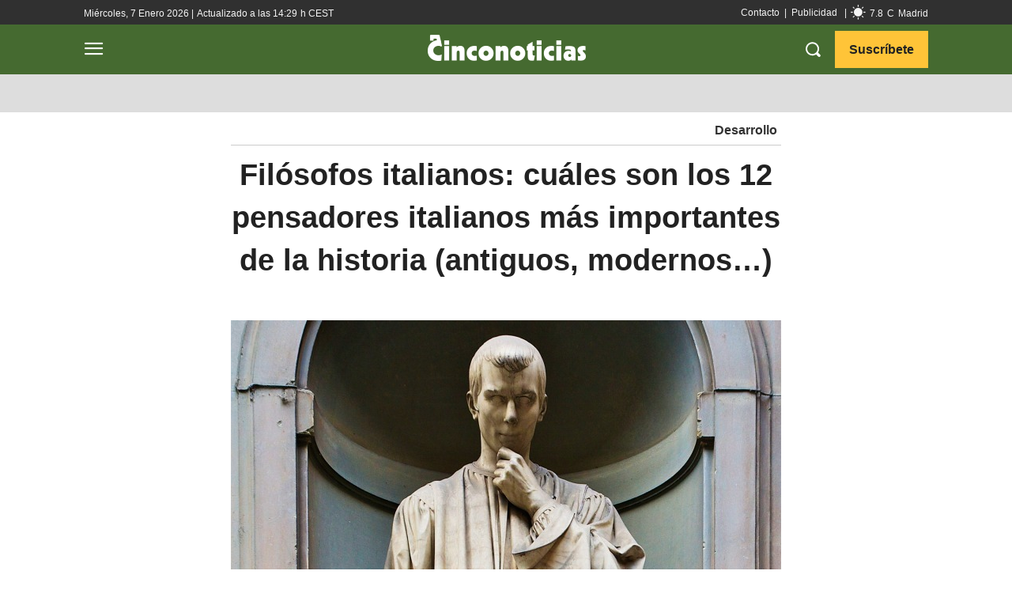

--- FILE ---
content_type: text/html; charset=UTF-8
request_url: https://www.cinconoticias.com/filosofos-italianos/
body_size: 114232
content:
<!doctype html >
<html lang="es">
<head>
    <meta charset="UTF-8" />
    <title>▷ Filósofos Italianos » 15 Pensadores Italianos y sus Obras</title><style id="rocket-critical-css">h1,h2,h4{overflow-wrap:break-word}ul{overflow-wrap:break-word}p{overflow-wrap:break-word}:root{--wp--preset--font-size--normal:16px;--wp--preset--font-size--huge:42px}.tdm-descr{font-family:'Open Sans','Open Sans Regular',sans-serif;font-size:16px;line-height:28px;color:#666;margin-bottom:30px}@media (max-width:1018px){.tdm-descr{font-size:15px;line-height:24px}}@media (min-width:768px) and (max-width:1018px){.tdm-descr{margin-bottom:25px}}@media (max-width:767px){.tdm-descr{margin-bottom:20px}}.tdm-btn{display:inline-block;font-family:'Roboto',sans-serif;text-align:center;position:relative}.tdm-btn .tdm-btn-text{vertical-align:middle}.tdm-btn .tdm-btn-icon{vertical-align:middle;line-height:1}.tdm-btn .tdm-btn-icon:first-child{margin-right:14px}.tdm-btn-md{font-size:13px;line-height:39px;height:41px;padding:0 24px}@media (max-width:767px){.tdm-btn-md{line-height:40px;height:40px;padding:0 23px}}.tdm-btn-lg{font-size:15px;font-weight:500;line-height:52px;height:55px;padding:0 36px}@media (min-width:768px) and (max-width:1018px){.tdm-btn-lg{line-height:52px;height:52px;padding:0 34px}}@media (max-width:767px){.tdm-btn-lg{font-size:14px;line-height:50px;height:50px;padding:0 30px}}.tds-button1{background-color:#4db2ec;color:#fff;transform:translateZ(0);-webkit-transform:translateZ(0);-moz-transform:translateZ(0);-ms-transform:translateZ(0);-o-transform:translateZ(0)}.tds-button1:before{content:'';background-color:#222;width:100%;height:100%;left:0;top:0;position:absolute;z-index:-1;opacity:0}.tdm-inline-block{display:inline-block}.tdm-content-horiz-center{text-align:center!important;margin-right:auto;margin-left:auto}html{font-family:sans-serif;-ms-text-size-adjust:100%;-webkit-text-size-adjust:100%}body{margin:0}article,figure{display:block}a{background-color:transparent}img{border:0}svg:not(:root){overflow:hidden}figure{margin:0}button,input,textarea{color:inherit;font:inherit;margin:0}button{overflow:visible}button{text-transform:none}button,html input[type="button"]{-webkit-appearance:button}button::-moz-focus-inner,input::-moz-focus-inner{border:0;padding:0}input{line-height:normal}textarea{overflow:auto}*{-webkit-box-sizing:border-box;-moz-box-sizing:border-box;box-sizing:border-box}*:before,*:after{-webkit-box-sizing:border-box;-moz-box-sizing:border-box;box-sizing:border-box}img{max-width:100%;width:auto\9;height:auto}.td-main-content-wrap{background-color:#fff}.td-page-meta{display:none}.tdc-row{width:1068px;margin-right:auto;margin-left:auto}.tdc-row:before,.tdc-row:after{display:table;content:'';line-height:0}.tdc-row:after{clear:both}.tdc-row[class*="stretch_row"]>.td-pb-row>.td-element-style{width:100vw!important;left:50%!important;transform:translateX(-50%)!important}@media (max-width:767px){.td-pb-row>.td-element-style{width:100vw!important;left:50%!important;transform:translateX(-50%)!important}}.tdc-row.stretch_row_1200{width:auto!important;max-width:1240px}@media (min-width:768px) and (max-width:1018px){.tdc-row.stretch_row_1200>.td-pb-row{margin-right:0;margin-left:0}}@media (min-width:1141px){.tdc-row.stretch_row_1200{padding-left:24px;padding-right:24px}}@media (min-width:1019px) and (max-width:1140px){.tdc-row.stretch_row_1200{padding-left:20px;padding-right:20px}}@media (max-width:767px){.tdc-row.td-stretch-content{padding-left:20px;padding-right:20px}}.td-pb-row{*zoom:1;margin-right:-24px;margin-left:-24px;position:relative}.td-pb-row:before,.td-pb-row:after{display:table;content:''}.td-pb-row:after{clear:both}.td-pb-row [class*="td-pb-span"]{display:block;min-height:1px;float:left;padding-right:24px;padding-left:24px;position:relative}@media (min-width:1019px) and (max-width:1140px){.td-pb-row [class*="td-pb-span"]{padding-right:20px;padding-left:20px}}@media (min-width:768px) and (max-width:1018px){.td-pb-row [class*="td-pb-span"]{padding-right:14px;padding-left:14px}}@media (max-width:767px){.td-pb-row [class*="td-pb-span"]{padding-right:0;padding-left:0;float:none;width:100%}}.td-pb-span3{width:25%}.td-pb-span4{width:33.33333333%}.td-pb-span6{width:50%}.td-pb-span8{width:66.66666667%}.td-pb-span12{width:100%}.wpb_row{margin-bottom:0}.vc_row .vc_column-inner{padding-left:0;padding-right:0}@media (min-width:1019px) and (max-width:1140px){.tdc-row{width:980px}.td-pb-row{margin-right:-20px;margin-left:-20px}}@media (min-width:768px) and (max-width:1018px){.tdc-row{width:740px}.td-pb-row{margin-right:-14px;margin-left:-14px}}@media (max-width:767px){.tdc-row{width:100%;padding-left:20px;padding-right:20px}.td-pb-row{width:100%;margin-left:0;margin-right:0}}@media (min-width:768px){.td-drop-down-search .td-search-form{margin:20px}}#td-outer-wrap{overflow:hidden}@media (max-width:767px){#td-outer-wrap{margin:auto;width:100%;-webkit-transform-origin:50% 200px 0;transform-origin:50% 200px 0}}.td-menu-background{background-repeat:no-repeat;background-size:cover;background-position:center top;position:fixed;top:0;display:block;width:100%;height:113%;z-index:9999;visibility:hidden;transform:translate3d(-100%,0,0);-webkit-transform:translate3d(-100%,0,0)}.td-menu-background:before{content:'';width:100%;height:100%;position:absolute;top:0;left:0;opacity:0.98;background:#313b45;background:-webkit-gradient(left top,left bottom,color-stop(0%,#313b45),color-stop(100%,#3393b8));background:linear-gradient(to bottom,#313b45 0%,#3393b8 100%);filter:progid:DXImageTransform.Microsoft.gradient(startColorstr='#313b45', endColorstr='#3393b8', GradientType=0)}#td-mobile-nav{padding:0;position:fixed;width:100%;height:calc(100% + 1px);top:0;z-index:9999;visibility:hidden;transform:translate3d(-99%,0,0);-webkit-transform:translate3d(-99%,0,0);left:-1%;font-family:-apple-system,".SFNSText-Regular","San Francisco","Roboto","Segoe UI","Helvetica Neue","Lucida Grande",sans-serif}#td-mobile-nav{height:1px;overflow:hidden}#td-mobile-nav .td-menu-socials{padding:0 65px 0 20px;overflow:hidden;height:60px}#td-mobile-nav .td-social-icon-wrap{margin:20px 5px 0 0;display:inline-block}#td-mobile-nav .td-social-icon-wrap i{border:none;background-color:transparent;font-size:14px;width:40px;height:40px;line-height:38px;color:#fff;vertical-align:middle}#td-mobile-nav .td-social-icon-wrap .td-icon-instagram{font-size:16px}.td-mobile-close{position:absolute;right:1px;top:0;z-index:1000}.td-mobile-close .td-icon-close-mobile{height:70px;width:70px;line-height:70px;font-size:21px;color:#fff;top:4px;position:relative}.td-mobile-content{padding:20px 20px 0}.td-mobile-container{padding-bottom:20px;position:relative}.td-mobile-content ul{list-style:none;margin:0;padding:0}.td-mobile-content li{float:none;margin-left:0;-webkit-touch-callout:none}.td-mobile-content li a{display:block;line-height:21px;font-size:21px;color:#fff;margin-left:0;padding:12px 30px 12px 12px;font-weight:bold}.td-mobile-content .td-icon-menu-right{display:none;position:absolute;top:10px;right:-4px;z-index:1000;font-size:14px;padding:6px 12px;float:right;color:#fff;-webkit-transform-origin:50% 48% 0px;transform-origin:50% 48% 0px;transform:rotate(-90deg);-webkit-transform:rotate(-90deg)}.td-mobile-content .td-icon-menu-right:before{content:'\e83d'}.td-mobile-content .sub-menu{max-height:0;overflow:hidden;opacity:0}.td-mobile-content .sub-menu a{padding:9px 26px 9px 36px!important;line-height:19px;font-size:16px;font-weight:normal}.td-mobile-content .menu-item-has-children a{width:100%;z-index:1}.td-mobile-container{opacity:1}.td-search-wrap-mob{padding:0;position:absolute;width:100%;height:auto;top:0;text-align:center;z-index:9999;visibility:hidden;color:#fff;font-family:-apple-system,".SFNSText-Regular","San Francisco","Roboto","Segoe UI","Helvetica Neue","Lucida Grande",sans-serif}.td-search-wrap-mob .td-drop-down-search{opacity:0;visibility:hidden;-webkit-backface-visibility:hidden;position:relative}.td-search-wrap-mob #td-header-search-mob{color:#fff;font-weight:bold;font-size:26px;height:40px;line-height:36px;border:0;background:transparent;outline:0;margin:8px 0;padding:0;text-align:center}.td-search-wrap-mob .td-search-input{margin:0 5%;position:relative}.td-search-wrap-mob .td-search-input span{opacity:0.8;font-size:12px}.td-search-wrap-mob .td-search-input:before,.td-search-wrap-mob .td-search-input:after{content:'';position:absolute;display:block;width:100%;height:1px;background-color:#fff;bottom:0;left:0;opacity:0.2}.td-search-wrap-mob .td-search-input:after{opacity:0.8;transform:scaleX(0);-webkit-transform:scaleX(0)}.td-search-wrap-mob .td-search-form{margin-bottom:30px}.td-search-background{background-repeat:no-repeat;background-size:cover;background-position:center top;position:fixed;top:0;display:block;width:100%;height:113%;z-index:9999;transform:translate3d(100%,0,0);-webkit-transform:translate3d(100%,0,0);visibility:hidden}.td-search-background:before{content:'';width:100%;height:100%;position:absolute;top:0;left:0;opacity:0.98;background:#313b45;background:-webkit-gradient(left top,left bottom,color-stop(0%,#313b45),color-stop(100%,#3393b8));background:linear-gradient(to bottom,#313b45 0%,#3393b8 100%);filter:progid:DXImageTransform.Microsoft.gradient(startColorstr='#313b45', endColorstr='#3393b8', GradientType=0)}.td-search-close{text-align:right;z-index:1000}.td-search-close .td-icon-close-mobile{height:70px;width:70px;line-height:70px;font-size:21px;color:#fff;position:relative;top:4px;right:0}.td-login-inputs{position:relative}body{font-family:Verdana,BlinkMacSystemFont,-apple-system,"Segoe UI",Roboto,Oxygen,Ubuntu,Cantarell,"Open Sans","Helvetica Neue",sans-serif;font-size:14px;line-height:21px}p{margin-top:0;margin-bottom:21px}a{color:#4db2ec;text-decoration:none}ins{background:#fff;text-decoration:none}ul{padding:0}ul li{line-height:24px;margin-left:21px}h1,h2,h4{font-family:'Roboto',sans-serif;color:#111111;font-weight:400;margin:6px 0}h2>a,h4>a{color:#111111}h1{font-size:32px;line-height:40px;margin-top:33px;margin-bottom:23px}h2{font-size:27px;line-height:38px;margin-top:30px;margin-bottom:20px}h4{font-size:19px;line-height:29px;margin-top:24px;margin-bottom:14px}textarea{font-size:12px;line-height:21px;color:#444;border:1px solid #e1e1e1;width:100%;max-width:100%;height:168px;min-height:168px;padding:6px 9px}@media (max-width:767px){textarea{font-size:16px}}input[type=text]{font-size:12px;line-height:21px;color:#444;border:1px solid #e1e1e1;width:100%;max-width:100%;height:34px;padding:3px 9px}@media (max-width:767px){input[type=text]{font-size:16px}}input[type=password]{width:100%;position:relative;top:0;display:inline-table;vertical-align:middle;font-size:12px;line-height:21px;color:#444;border:1px solid #ccc;max-width:100%;height:34px;padding:3px 9px;margin-bottom:10px}@media (max-width:767px){input[type=password]{font-size:16px}}.tagdiv-type{font-size:15px;line-height:1.74;color:#222}.tagdiv-type p{margin-bottom:26px}.td-block-title a{display:inline-block}.td-main-content-wrap{padding-bottom:40px}@media (max-width:767px){.td-main-content-wrap{padding-bottom:26px}}.td-pb-span4 .wpb_wrapper{perspective:unset!important}.post{background-color:#fff}#cancel-comment-reply-link{font-size:12px;font-weight:400;color:#111111;margin-left:10px}.comment-form .td-warning-comment,.comment-form .td-warning-author,.comment-form .td-warning-email,.comment-form .td-warning-email-error{display:none}.comment-form textarea{display:block}@font-face{font-family:'newspaper';src:url(https://www.cinconoticias.com/wp-content/themes/Newspaper/images/icons/newspaper.eot?20);src:url(https://www.cinconoticias.com/wp-content/themes/Newspaper/images/icons/newspaper.eot?20#iefix) format('embedded-opentype'),url(https://www.cinconoticias.com/wp-content/themes/Newspaper/images/icons/newspaper.woff?20) format('woff'),url(https://www.cinconoticias.com/wp-content/themes/Newspaper/images/icons/newspaper.ttf?20) format('truetype'),url(https://www.cinconoticias.com/wp-content/themes/Newspaper/images/icons/newspaper.svg?20#newspaper) format('svg');font-weight:normal;font-style:normal;font-display:swap}[class^="td-icon-"]:before,[class*=" td-icon-"]:before{font-family:'newspaper';speak:none;font-style:normal;font-weight:normal;font-variant:normal;text-transform:none;line-height:1;text-align:center;-webkit-font-smoothing:antialiased;-moz-osx-font-smoothing:grayscale}[class*="td-icon-"]{line-height:1;text-align:center;display:inline-block}.td-icon-down:before{content:'\e801'}.td-icon-right-arrow:before{content:'\e808'}.td-icon-menu-up:before{content:'\e809'}.td-icon-menu-right:before{content:'\e80d'}.td-icon-mail:before{content:'\e810'}.td-icon-facebook:before{content:'\e818'}.td-icon-instagram:before{content:'\e81d'}.td-icon-pinterest:before{content:'\e825'}.td-icon-twitter:before{content:'\e831'}.td-icon-close:before{content:'\e83c'}.td-icon-mobile:before{content:'\e83e'}.td-icon-close-mobile:before{content:'\e900'}.td-icon-modal-back:before{content:'\e901'}.tdc_zone{margin:0}.td-main-content-wrap .tdc_zone{z-index:0}.td-header-template-wrap{z-index:100}.td-header-desktop-wrap{width:100%}.td-header-desktop-sticky-wrap,.td-header-mobile-sticky-wrap{position:fixed;top:0;width:100%;z-index:999;visibility:hidden;opacity:0}.td_block_wrap{margin-bottom:48px;position:relative;clear:both}@media (max-width:767px){.td_block_wrap{margin-bottom:32px}}.td-block-title-wrap{position:relative}.td-fix-index{transform:translateZ(0);-webkit-transform:translateZ(0)}.td_block_empty_space,.vc_empty_space{margin-bottom:0}.tdb-template .td-main-content-wrap{padding-bottom:0}.td_block_wrap p:empty:before{display:none}@font-face{font-family:'newspaper-icons';src:url(https://www.cinconoticias.com/wp-content/plugins/td-composer/legacy/Newspaper/assets/images/icons/newspaper-icons.eot?1);src:url(https://www.cinconoticias.com/wp-content/plugins/td-composer/legacy/Newspaper/assets/images/icons/newspaper-icons.eot?1#iefix) format('embedded-opentype'),url(https://www.cinconoticias.com/wp-content/plugins/td-composer/legacy/Newspaper/assets/images/icons/newspaper-icons.woff?1) format('woff'),url(https://www.cinconoticias.com/wp-content/plugins/td-composer/legacy/Newspaper/assets/images/icons/newspaper-icons.ttf?1) format('truetype'),url(https://www.cinconoticias.com/wp-content/plugins/td-composer/legacy/Newspaper/assets/images/icons/newspaper-icons.svg?1#newspaper-icons) format('svg');font-weight:normal;font-style:normal;font-display:swap}[class^="td-icons"]:before{font-family:'newspaper-icons';speak:none;font-style:normal;font-weight:normal;font-variant:normal;text-transform:none;line-height:1;text-align:center;-webkit-font-smoothing:antialiased;-moz-osx-font-smoothing:grayscale}[class*="td-icons"]{line-height:1;text-align:center;display:inline-block}.few-clouds-d:before{content:'\e80a';display:none}.mfp-hide{display:none!important}button::-moz-focus-inner{padding:0;border:0}.white-popup-block{position:relative;margin:0 auto;max-width:500px;min-height:500px;font-family:'Open Sans','Open Sans Regular',sans-serif;text-align:center;color:#fff;vertical-align:top;-webkit-box-shadow:0px 0px 20px 0px rgba(0,0,0,0.2);box-shadow:0px 0px 20px 0px rgba(0,0,0,0.2);padding:0 0 24px;overflow:hidden}.white-popup-block:after{content:'';width:100%;height:100%;position:absolute;top:0;left:0;display:block;background:rgba(0,69,130,0.8);background:-webkit-gradient(left bottom,right top,color-stop(0%,rgba(0,69,130,0.8)),color-stop(100%,rgba(38,134,146,0.8)));background:linear-gradient(45deg,rgba(0,69,130,0.8) 0%,rgba(38,134,146,0.8) 100%);filter:progid:DXImageTransform.Microsoft.gradient(startColorstr='#2a80cb', endColorstr='#42bdcd', GradientType=1);z-index:-2}.white-popup-block:before{content:'';width:100%;height:100%;position:absolute;top:0;left:0;display:block;background-size:cover;background-position:top;background-repeat:no-repeat;z-index:-3}#login_pass{display:none!important}.td-container-wrap{background-color:#fff;margin-left:auto;margin-right:auto}.td-scroll-up{position:fixed;bottom:4px;right:5px;width:40px;height:40px;background-color:#4db2ec;z-index:9999;transform:translate3d(0,70px,0);-webkit-transform:translate3d(0,70px,0)}.td-scroll-up .td-icon-menu-up{position:relative;color:#fff;font-size:20px;display:block;text-align:center;width:40px;top:7px}@media (max-width:767px){.td-scroll-up.td-hide-scroll-up-on-mob{display:none!important}}.wpb_button{display:inline-block;font-family:'Open Sans','Open Sans Regular',sans-serif;font-weight:600;line-height:24px;text-shadow:none;border:none;border-radius:0;margin-bottom:21px}.td-element-style{position:absolute;z-index:0;width:100%;height:100%;top:0;bottom:0;left:0;right:0;overflow:hidden}.td-element-style-before{opacity:0}</style>
    <meta name="viewport" content="width=device-width, initial-scale=1.0">
    <link rel="pingback" href="https://www.cinconoticias.com/xmlrpc.php" />
    <meta name='robots' content='index, follow, max-image-preview:large, max-snippet:-1, max-video-preview:-1' />
<link rel="preload" href="https://www.cinconoticias.com/wp-content/plugins/rate-my-post/public/css/fonts/ratemypost.ttf" type="font/ttf" as="font" crossorigin="anonymous"><link rel="icon" type="image/png" href="https://www.cinconoticias.com/wp-content/uploads/favicon-cinconoticias.png"><link rel="apple-touch-icon" sizes="76x76" href="https://www.cinconoticias.com/wp-content/uploads/icono-cinconoticias-bookmarklets-76.png"/><link rel="apple-touch-icon" sizes="120x120" href="https://www.cinconoticias.com/wp-content/uploads/icono-cinconoticias-bookmarklets-120.png"/><link rel="apple-touch-icon" sizes="152x152" href="https://www.cinconoticias.com/wp-content/uploads/icono-cinconoticias-bookmarklets-152.png"/><link rel="apple-touch-icon" sizes="114x114" href="https://www.cinconoticias.com/wp-content/uploads/icono-cinconoticias-bookmarklets-114.png"/><link rel="apple-touch-icon" sizes="144x144" href="https://www.cinconoticias.com/wp-content/uploads/icono-cinconoticias-bookmarklets-144.png"/>
	<!-- This site is optimized with the Yoast SEO plugin v26.6 - https://yoast.com/wordpress/plugins/seo/ -->
	<meta name="description" content="¿Qué filósofos italianos son más relevantes? ◉ Pensadores italianos más influyentes ✚ Cicerón ✚ Boecio ✚ Aquino ✚ Maquiavelo ✚ Bruno ✚ Eco..." />
	<link rel="canonical" href="https://www.cinconoticias.com/filosofos-italianos/" />
	<meta property="og:locale" content="es_ES" />
	<meta property="og:type" content="article" />
	<meta property="og:title" content="▷ Filósofos Italianos » 15 Pensadores Italianos y sus Obras" />
	<meta property="og:description" content="¿Qué filósofos italianos son más relevantes? ◉ Pensadores italianos más influyentes ✚ Cicerón ✚ Boecio ✚ Aquino ✚ Maquiavelo ✚ Bruno ✚ Eco..." />
	<meta property="og:url" content="https://www.cinconoticias.com/filosofos-italianos/" />
	<meta property="og:site_name" content="Cinco Noticias" />
	<meta property="article:publisher" content="https://www.facebook.com/cinconoticiasweb/" />
	<meta property="article:author" content="https://www.facebook.com/sabermilenario" />
	<meta property="article:published_time" content="2022-07-04T15:45:40+00:00" />
	<meta property="article:modified_time" content="2022-07-04T15:45:43+00:00" />
	<meta property="og:image" content="https://www.cinconoticias.com/wp-content/uploads/filosofos-italianos.jpg" />
	<meta property="og:image:width" content="696" />
	<meta property="og:image:height" content="580" />
	<meta property="og:image:type" content="image/jpeg" />
	<meta name="author" content="Carmina Martos" />
	<meta name="twitter:card" content="summary_large_image" />
	<meta name="twitter:creator" content="@https://twitter.com/CarminaMartos" />
	<meta name="twitter:site" content="@cinconoticias" />
	<script type="application/ld+json" class="yoast-schema-graph">{"@context":"https://schema.org","@graph":[{"@type":"Article","@id":"https://www.cinconoticias.com/filosofos-italianos/#article","isPartOf":{"@id":"https://www.cinconoticias.com/filosofos-italianos/"},"author":{"name":"Carmina Martos","@id":"https://www.cinconoticias.com/#/schema/person/7cb6b3a12d9f7a47b633c76fea33f48e"},"headline":"Filósofos italianos: cuáles son los 12 pensadores italianos más importantes de la historia (antiguos, modernos…)","datePublished":"2022-07-04T15:45:40+00:00","dateModified":"2022-07-04T15:45:43+00:00","mainEntityOfPage":{"@id":"https://www.cinconoticias.com/filosofos-italianos/"},"wordCount":2616,"commentCount":0,"publisher":{"@id":"https://www.cinconoticias.com/#organization"},"image":{"@id":"https://www.cinconoticias.com/filosofos-italianos/#primaryimage"},"thumbnailUrl":"https://www.cinconoticias.com/wp-content/uploads/filosofos-italianos.jpg","keywords":["especiales","filosofía","informativo","listas","vídeos"],"articleSection":["Desarrollo"],"inLanguage":"es","potentialAction":[{"@type":"CommentAction","name":"Comment","target":["https://www.cinconoticias.com/filosofos-italianos/#respond"]}]},{"@type":"WebPage","@id":"https://www.cinconoticias.com/filosofos-italianos/","url":"https://www.cinconoticias.com/filosofos-italianos/","name":"▷ Filósofos Italianos » 15 Pensadores Italianos y sus Obras","isPartOf":{"@id":"https://www.cinconoticias.com/#website"},"primaryImageOfPage":{"@id":"https://www.cinconoticias.com/filosofos-italianos/#primaryimage"},"image":{"@id":"https://www.cinconoticias.com/filosofos-italianos/#primaryimage"},"thumbnailUrl":"https://www.cinconoticias.com/wp-content/uploads/filosofos-italianos.jpg","datePublished":"2022-07-04T15:45:40+00:00","dateModified":"2022-07-04T15:45:43+00:00","description":"¿Qué filósofos italianos son más relevantes? ◉ Pensadores italianos más influyentes ✚ Cicerón ✚ Boecio ✚ Aquino ✚ Maquiavelo ✚ Bruno ✚ Eco...","breadcrumb":{"@id":"https://www.cinconoticias.com/filosofos-italianos/#breadcrumb"},"inLanguage":"es","potentialAction":[{"@type":"ReadAction","target":["https://www.cinconoticias.com/filosofos-italianos/"]}]},{"@type":"ImageObject","inLanguage":"es","@id":"https://www.cinconoticias.com/filosofos-italianos/#primaryimage","url":"https://www.cinconoticias.com/wp-content/uploads/filosofos-italianos.jpg","contentUrl":"https://www.cinconoticias.com/wp-content/uploads/filosofos-italianos.jpg","width":696,"height":580,"caption":"Estatua de Nicolás Maquiavelo realizada por Lorenzo Bartolini y ubicada en Florencia, Italia (Lorenzo Bartolini, CC0, via Wikimedia Commons (Recorte, mejora de tono y resolución de la original)."},{"@type":"BreadcrumbList","@id":"https://www.cinconoticias.com/filosofos-italianos/#breadcrumb","itemListElement":[{"@type":"ListItem","position":1,"name":"Cinco Noticias","item":"https://www.cinconoticias.com/"},{"@type":"ListItem","position":2,"name":"Desarrollo","item":"https://www.cinconoticias.com/desarrollo/"},{"@type":"ListItem","position":3,"name":"Filósofos italianos: cuáles son los 12 pensadores italianos más importantes de la historia (antiguos, modernos…)"}]},{"@type":"WebSite","@id":"https://www.cinconoticias.com/#website","url":"https://www.cinconoticias.com/","name":"Cinco Noticias","description":"Noticias y Cultura para los 5 Sentidos","publisher":{"@id":"https://www.cinconoticias.com/#organization"},"alternateName":"Noticias y Cultura para los 5 Sentidos","potentialAction":[{"@type":"SearchAction","target":{"@type":"EntryPoint","urlTemplate":"https://www.cinconoticias.com/?s={search_term_string}"},"query-input":{"@type":"PropertyValueSpecification","valueRequired":true,"valueName":"search_term_string"}}],"inLanguage":"es"},{"@type":"Organization","@id":"https://www.cinconoticias.com/#organization","name":"Cinco Noticias","alternateName":"Información para los 5 sentidos","url":"https://www.cinconoticias.com/","logo":{"@type":"ImageObject","inLanguage":"es","@id":"https://www.cinconoticias.com/#/schema/logo/image/","url":"https://www.cinconoticias.com/wp-content/uploads/icono-cinconoticias-bookmarklets-152.png","contentUrl":"https://www.cinconoticias.com/wp-content/uploads/icono-cinconoticias-bookmarklets-152.png","width":152,"height":152,"caption":"Cinco Noticias"},"image":{"@id":"https://www.cinconoticias.com/#/schema/logo/image/"},"sameAs":["https://www.facebook.com/cinconoticiasweb/","https://x.com/cinconoticias","https://www.instagram.com/cinco_noticias/","https://www.pinterest.es/CincoNoticias/","https://www.youtube.com/channel/UC30RcyUnqMbLkNtJs4OZBvg"]},{"@type":"Person","@id":"https://www.cinconoticias.com/#/schema/person/7cb6b3a12d9f7a47b633c76fea33f48e","name":"Carmina Martos","image":{"@type":"ImageObject","inLanguage":"es","@id":"https://www.cinconoticias.com/#/schema/person/image/","url":"https://www.cinconoticias.com/wp-content/uploads/cmartos.png","contentUrl":"https://www.cinconoticias.com/wp-content/uploads/cmartos.png","caption":"Carmina Martos"},"description":"Técnico Superior en Mercadeo y Publicidad por el Instituto Universitario de Mercadotecnia (ISUM). Actualmente culminando la Licenciatura en Educación en la Universidad Central de Venezuela (UCV). Escritora del libro \"Una reina doce reyes y un gigante\" ganador del concurso Cada Día un Libro, de 2006 (Editorial El Perro y la Rana). Autora de los ebooks “El e-max en la Planificación de Medios”, “Vengo de una estrella, soy el Homo Sapiens” y “Menos mal que existen”. Autora del blog “Cosas que cuenta la historia” y de la página “Rescatando las Leyendas”/. Amante de la historia, el arte y los viajes. Investigadora de civilizaciones, misterios y tradiciones ancestrales.","sameAs":["https://www.facebook.com/sabermilenario","https://www.linkedin.com/in/carmina-martos-2983892a/","https://x.com/https://twitter.com/CarminaMartos"],"url":"https://www.cinconoticias.com/author/carmina-martos/"}]}</script>
	<!-- / Yoast SEO plugin. -->


<link rel="amphtml" href="https://www.cinconoticias.com/filosofos-italianos/amp/" /><meta name="generator" content="AMP for WP 1.1.9"/><link rel='dns-prefetch' href='//www.cinconoticias.com' />
<link rel='dns-prefetch' href='//challenges.cloudflare.com' />
<link rel='dns-prefetch' href='//googletagmanager.com' />
<link rel='dns-prefetch' href='//google-analytics.com' />
<link rel='dns-prefetch' href='//googletagservices.com' />
<link rel='dns-prefetch' href='//google.com' />
<link rel='dns-prefetch' href='//google.de' />
<link rel='dns-prefetch' href='//imasdk.googleapis.com' />
<link rel='dns-prefetch' href='//fonts.gstatic.com' />
<link rel='dns-prefetch' href='//www.youtube.com' />
<link rel='dns-prefetch' href='//i.ytimg.com' />
<link rel='dns-prefetch' href='//yt3.ggpht.com' />
<link rel='dns-prefetch' href='//s0.2mdn.net' />
<link rel='dns-prefetch' href='//stream.playbuzz.com' />
<link rel='dns-prefetch' href='//prd-collector-anon.playbuzz.com' />
<link rel='dns-prefetch' href='//player.avplayer.com' />
<link rel='dns-prefetch' href='//player.aniview.com' />
<link rel='dns-prefetch' href='//atrack.avplayer.com' />
<link rel='dns-prefetch' href='//track1.aniview.com' />
<link rel='dns-prefetch' href='//mcd-fl.playbuzz.com' />
<link rel='dns-prefetch' href='//premiumsrv.aniview.com' />
<link rel='dns-prefetch' href='//www9.smartadserver.com' />
<link rel='dns-prefetch' href='//playbuzzmm.ads.tremorhub.com' />
<link rel='dns-prefetch' href='//prg.smartadserver.com' />
<link rel='dns-prefetch' href='//playbuzzltd-d.openx.net' />
<link rel='dns-prefetch' href='//as-sec.casalemedia.com' />
<link rel='dns-prefetch' href='//prebid-server.rubiconproject.com' />
<link rel='dns-prefetch' href='//eus.rubiconproject.com' />
<link rel='dns-prefetch' href='//u.openx.net' />
<link rel='dns-prefetch' href='//us-u.openx.net' />
<link rel='dns-prefetch' href='//eu-u.openx.net' />
<link rel='dns-prefetch' href='//pixel.quantserve.com' />
<link rel='dns-prefetch' href='//sync.mathtag.com' />
<link rel='dns-prefetch' href='//c1.adform.net' />
<link rel='dns-prefetch' href='//match.adsrvr.org' />
<link rel="alternate" type="application/rss+xml" title="Cinco Noticias &raquo; Feed" href="https://www.cinconoticias.com/feed/" />
<link rel="alternate" type="application/rss+xml" title="Cinco Noticias &raquo; Feed de los comentarios" href="https://www.cinconoticias.com/comments/feed/" />
<link rel="alternate" type="application/rss+xml" title="Cinco Noticias &raquo; Comentario Filósofos italianos: cuáles son los 12 pensadores italianos más importantes de la historia (antiguos, modernos…) del feed" href="https://www.cinconoticias.com/filosofos-italianos/feed/" />
<link rel="alternate" title="oEmbed (JSON)" type="application/json+oembed" href="https://www.cinconoticias.com/wp-json/oembed/1.0/embed?url=https%3A%2F%2Fwww.cinconoticias.com%2Ffilosofos-italianos%2F" />
<link rel="alternate" title="oEmbed (XML)" type="text/xml+oembed" href="https://www.cinconoticias.com/wp-json/oembed/1.0/embed?url=https%3A%2F%2Fwww.cinconoticias.com%2Ffilosofos-italianos%2F&#038;format=xml" />
<style id='wp-img-auto-sizes-contain-inline-css' type='text/css'>
img:is([sizes=auto i],[sizes^="auto," i]){contain-intrinsic-size:3000px 1500px}
/*# sourceURL=wp-img-auto-sizes-contain-inline-css */
</style>
<style id='wp-emoji-styles-inline-css' type='text/css'>

	img.wp-smiley, img.emoji {
		display: inline !important;
		border: none !important;
		box-shadow: none !important;
		height: 1em !important;
		width: 1em !important;
		margin: 0 0.07em !important;
		vertical-align: -0.1em !important;
		background: none !important;
		padding: 0 !important;
	}
/*# sourceURL=wp-emoji-styles-inline-css */
</style>
<style id='wp-block-library-inline-css' type='text/css'>
:root{--wp-block-synced-color:#7a00df;--wp-block-synced-color--rgb:122,0,223;--wp-bound-block-color:var(--wp-block-synced-color);--wp-editor-canvas-background:#ddd;--wp-admin-theme-color:#007cba;--wp-admin-theme-color--rgb:0,124,186;--wp-admin-theme-color-darker-10:#006ba1;--wp-admin-theme-color-darker-10--rgb:0,107,160.5;--wp-admin-theme-color-darker-20:#005a87;--wp-admin-theme-color-darker-20--rgb:0,90,135;--wp-admin-border-width-focus:2px}@media (min-resolution:192dpi){:root{--wp-admin-border-width-focus:1.5px}}.wp-element-button{cursor:pointer}:root .has-very-light-gray-background-color{background-color:#eee}:root .has-very-dark-gray-background-color{background-color:#313131}:root .has-very-light-gray-color{color:#eee}:root .has-very-dark-gray-color{color:#313131}:root .has-vivid-green-cyan-to-vivid-cyan-blue-gradient-background{background:linear-gradient(135deg,#00d084,#0693e3)}:root .has-purple-crush-gradient-background{background:linear-gradient(135deg,#34e2e4,#4721fb 50%,#ab1dfe)}:root .has-hazy-dawn-gradient-background{background:linear-gradient(135deg,#faaca8,#dad0ec)}:root .has-subdued-olive-gradient-background{background:linear-gradient(135deg,#fafae1,#67a671)}:root .has-atomic-cream-gradient-background{background:linear-gradient(135deg,#fdd79a,#004a59)}:root .has-nightshade-gradient-background{background:linear-gradient(135deg,#330968,#31cdcf)}:root .has-midnight-gradient-background{background:linear-gradient(135deg,#020381,#2874fc)}:root{--wp--preset--font-size--normal:16px;--wp--preset--font-size--huge:42px}.has-regular-font-size{font-size:1em}.has-larger-font-size{font-size:2.625em}.has-normal-font-size{font-size:var(--wp--preset--font-size--normal)}.has-huge-font-size{font-size:var(--wp--preset--font-size--huge)}.has-text-align-center{text-align:center}.has-text-align-left{text-align:left}.has-text-align-right{text-align:right}.has-fit-text{white-space:nowrap!important}#end-resizable-editor-section{display:none}.aligncenter{clear:both}.items-justified-left{justify-content:flex-start}.items-justified-center{justify-content:center}.items-justified-right{justify-content:flex-end}.items-justified-space-between{justify-content:space-between}.screen-reader-text{border:0;clip-path:inset(50%);height:1px;margin:-1px;overflow:hidden;padding:0;position:absolute;width:1px;word-wrap:normal!important}.screen-reader-text:focus{background-color:#ddd;clip-path:none;color:#444;display:block;font-size:1em;height:auto;left:5px;line-height:normal;padding:15px 23px 14px;text-decoration:none;top:5px;width:auto;z-index:100000}html :where(.has-border-color){border-style:solid}html :where([style*=border-top-color]){border-top-style:solid}html :where([style*=border-right-color]){border-right-style:solid}html :where([style*=border-bottom-color]){border-bottom-style:solid}html :where([style*=border-left-color]){border-left-style:solid}html :where([style*=border-width]){border-style:solid}html :where([style*=border-top-width]){border-top-style:solid}html :where([style*=border-right-width]){border-right-style:solid}html :where([style*=border-bottom-width]){border-bottom-style:solid}html :where([style*=border-left-width]){border-left-style:solid}html :where(img[class*=wp-image-]){height:auto;max-width:100%}:where(figure){margin:0 0 1em}html :where(.is-position-sticky){--wp-admin--admin-bar--position-offset:var(--wp-admin--admin-bar--height,0px)}@media screen and (max-width:600px){html :where(.is-position-sticky){--wp-admin--admin-bar--position-offset:0px}}

/*# sourceURL=wp-block-library-inline-css */
</style><style id='wp-block-heading-inline-css' type='text/css'>
h1:where(.wp-block-heading).has-background,h2:where(.wp-block-heading).has-background,h3:where(.wp-block-heading).has-background,h4:where(.wp-block-heading).has-background,h5:where(.wp-block-heading).has-background,h6:where(.wp-block-heading).has-background{padding:1.25em 2.375em}h1.has-text-align-left[style*=writing-mode]:where([style*=vertical-lr]),h1.has-text-align-right[style*=writing-mode]:where([style*=vertical-rl]),h2.has-text-align-left[style*=writing-mode]:where([style*=vertical-lr]),h2.has-text-align-right[style*=writing-mode]:where([style*=vertical-rl]),h3.has-text-align-left[style*=writing-mode]:where([style*=vertical-lr]),h3.has-text-align-right[style*=writing-mode]:where([style*=vertical-rl]),h4.has-text-align-left[style*=writing-mode]:where([style*=vertical-lr]),h4.has-text-align-right[style*=writing-mode]:where([style*=vertical-rl]),h5.has-text-align-left[style*=writing-mode]:where([style*=vertical-lr]),h5.has-text-align-right[style*=writing-mode]:where([style*=vertical-rl]),h6.has-text-align-left[style*=writing-mode]:where([style*=vertical-lr]),h6.has-text-align-right[style*=writing-mode]:where([style*=vertical-rl]){rotate:180deg}
/*# sourceURL=https://www.cinconoticias.com/wp-includes/blocks/heading/style.min.css */
</style>
<style id='wp-block-image-inline-css' type='text/css'>
.wp-block-image>a,.wp-block-image>figure>a{display:inline-block}.wp-block-image img{box-sizing:border-box;height:auto;max-width:100%;vertical-align:bottom}@media not (prefers-reduced-motion){.wp-block-image img.hide{visibility:hidden}.wp-block-image img.show{animation:show-content-image .4s}}.wp-block-image[style*=border-radius] img,.wp-block-image[style*=border-radius]>a{border-radius:inherit}.wp-block-image.has-custom-border img{box-sizing:border-box}.wp-block-image.aligncenter{text-align:center}.wp-block-image.alignfull>a,.wp-block-image.alignwide>a{width:100%}.wp-block-image.alignfull img,.wp-block-image.alignwide img{height:auto;width:100%}.wp-block-image .aligncenter,.wp-block-image .alignleft,.wp-block-image .alignright,.wp-block-image.aligncenter,.wp-block-image.alignleft,.wp-block-image.alignright{display:table}.wp-block-image .aligncenter>figcaption,.wp-block-image .alignleft>figcaption,.wp-block-image .alignright>figcaption,.wp-block-image.aligncenter>figcaption,.wp-block-image.alignleft>figcaption,.wp-block-image.alignright>figcaption{caption-side:bottom;display:table-caption}.wp-block-image .alignleft{float:left;margin:.5em 1em .5em 0}.wp-block-image .alignright{float:right;margin:.5em 0 .5em 1em}.wp-block-image .aligncenter{margin-left:auto;margin-right:auto}.wp-block-image :where(figcaption){margin-bottom:1em;margin-top:.5em}.wp-block-image.is-style-circle-mask img{border-radius:9999px}@supports ((-webkit-mask-image:none) or (mask-image:none)) or (-webkit-mask-image:none){.wp-block-image.is-style-circle-mask img{border-radius:0;-webkit-mask-image:url('data:image/svg+xml;utf8,<svg viewBox="0 0 100 100" xmlns="http://www.w3.org/2000/svg"><circle cx="50" cy="50" r="50"/></svg>');mask-image:url('data:image/svg+xml;utf8,<svg viewBox="0 0 100 100" xmlns="http://www.w3.org/2000/svg"><circle cx="50" cy="50" r="50"/></svg>');mask-mode:alpha;-webkit-mask-position:center;mask-position:center;-webkit-mask-repeat:no-repeat;mask-repeat:no-repeat;-webkit-mask-size:contain;mask-size:contain}}:root :where(.wp-block-image.is-style-rounded img,.wp-block-image .is-style-rounded img){border-radius:9999px}.wp-block-image figure{margin:0}.wp-lightbox-container{display:flex;flex-direction:column;position:relative}.wp-lightbox-container img{cursor:zoom-in}.wp-lightbox-container img:hover+button{opacity:1}.wp-lightbox-container button{align-items:center;backdrop-filter:blur(16px) saturate(180%);background-color:#5a5a5a40;border:none;border-radius:4px;cursor:zoom-in;display:flex;height:20px;justify-content:center;opacity:0;padding:0;position:absolute;right:16px;text-align:center;top:16px;width:20px;z-index:100}@media not (prefers-reduced-motion){.wp-lightbox-container button{transition:opacity .2s ease}}.wp-lightbox-container button:focus-visible{outline:3px auto #5a5a5a40;outline:3px auto -webkit-focus-ring-color;outline-offset:3px}.wp-lightbox-container button:hover{cursor:pointer;opacity:1}.wp-lightbox-container button:focus{opacity:1}.wp-lightbox-container button:focus,.wp-lightbox-container button:hover,.wp-lightbox-container button:not(:hover):not(:active):not(.has-background){background-color:#5a5a5a40;border:none}.wp-lightbox-overlay{box-sizing:border-box;cursor:zoom-out;height:100vh;left:0;overflow:hidden;position:fixed;top:0;visibility:hidden;width:100%;z-index:100000}.wp-lightbox-overlay .close-button{align-items:center;cursor:pointer;display:flex;justify-content:center;min-height:40px;min-width:40px;padding:0;position:absolute;right:calc(env(safe-area-inset-right) + 16px);top:calc(env(safe-area-inset-top) + 16px);z-index:5000000}.wp-lightbox-overlay .close-button:focus,.wp-lightbox-overlay .close-button:hover,.wp-lightbox-overlay .close-button:not(:hover):not(:active):not(.has-background){background:none;border:none}.wp-lightbox-overlay .lightbox-image-container{height:var(--wp--lightbox-container-height);left:50%;overflow:hidden;position:absolute;top:50%;transform:translate(-50%,-50%);transform-origin:top left;width:var(--wp--lightbox-container-width);z-index:9999999999}.wp-lightbox-overlay .wp-block-image{align-items:center;box-sizing:border-box;display:flex;height:100%;justify-content:center;margin:0;position:relative;transform-origin:0 0;width:100%;z-index:3000000}.wp-lightbox-overlay .wp-block-image img{height:var(--wp--lightbox-image-height);min-height:var(--wp--lightbox-image-height);min-width:var(--wp--lightbox-image-width);width:var(--wp--lightbox-image-width)}.wp-lightbox-overlay .wp-block-image figcaption{display:none}.wp-lightbox-overlay button{background:none;border:none}.wp-lightbox-overlay .scrim{background-color:#fff;height:100%;opacity:.9;position:absolute;width:100%;z-index:2000000}.wp-lightbox-overlay.active{visibility:visible}@media not (prefers-reduced-motion){.wp-lightbox-overlay.active{animation:turn-on-visibility .25s both}.wp-lightbox-overlay.active img{animation:turn-on-visibility .35s both}.wp-lightbox-overlay.show-closing-animation:not(.active){animation:turn-off-visibility .35s both}.wp-lightbox-overlay.show-closing-animation:not(.active) img{animation:turn-off-visibility .25s both}.wp-lightbox-overlay.zoom.active{animation:none;opacity:1;visibility:visible}.wp-lightbox-overlay.zoom.active .lightbox-image-container{animation:lightbox-zoom-in .4s}.wp-lightbox-overlay.zoom.active .lightbox-image-container img{animation:none}.wp-lightbox-overlay.zoom.active .scrim{animation:turn-on-visibility .4s forwards}.wp-lightbox-overlay.zoom.show-closing-animation:not(.active){animation:none}.wp-lightbox-overlay.zoom.show-closing-animation:not(.active) .lightbox-image-container{animation:lightbox-zoom-out .4s}.wp-lightbox-overlay.zoom.show-closing-animation:not(.active) .lightbox-image-container img{animation:none}.wp-lightbox-overlay.zoom.show-closing-animation:not(.active) .scrim{animation:turn-off-visibility .4s forwards}}@keyframes show-content-image{0%{visibility:hidden}99%{visibility:hidden}to{visibility:visible}}@keyframes turn-on-visibility{0%{opacity:0}to{opacity:1}}@keyframes turn-off-visibility{0%{opacity:1;visibility:visible}99%{opacity:0;visibility:visible}to{opacity:0;visibility:hidden}}@keyframes lightbox-zoom-in{0%{transform:translate(calc((-100vw + var(--wp--lightbox-scrollbar-width))/2 + var(--wp--lightbox-initial-left-position)),calc(-50vh + var(--wp--lightbox-initial-top-position))) scale(var(--wp--lightbox-scale))}to{transform:translate(-50%,-50%) scale(1)}}@keyframes lightbox-zoom-out{0%{transform:translate(-50%,-50%) scale(1);visibility:visible}99%{visibility:visible}to{transform:translate(calc((-100vw + var(--wp--lightbox-scrollbar-width))/2 + var(--wp--lightbox-initial-left-position)),calc(-50vh + var(--wp--lightbox-initial-top-position))) scale(var(--wp--lightbox-scale));visibility:hidden}}
/*# sourceURL=https://www.cinconoticias.com/wp-includes/blocks/image/style.min.css */
</style>
<style id='wp-block-list-inline-css' type='text/css'>
ol,ul{box-sizing:border-box}:root :where(.wp-block-list.has-background){padding:1.25em 2.375em}
/*# sourceURL=https://www.cinconoticias.com/wp-includes/blocks/list/style.min.css */
</style>
<style id='wp-block-columns-inline-css' type='text/css'>
.wp-block-columns{box-sizing:border-box;display:flex;flex-wrap:wrap!important}@media (min-width:782px){.wp-block-columns{flex-wrap:nowrap!important}}.wp-block-columns{align-items:normal!important}.wp-block-columns.are-vertically-aligned-top{align-items:flex-start}.wp-block-columns.are-vertically-aligned-center{align-items:center}.wp-block-columns.are-vertically-aligned-bottom{align-items:flex-end}@media (max-width:781px){.wp-block-columns:not(.is-not-stacked-on-mobile)>.wp-block-column{flex-basis:100%!important}}@media (min-width:782px){.wp-block-columns:not(.is-not-stacked-on-mobile)>.wp-block-column{flex-basis:0;flex-grow:1}.wp-block-columns:not(.is-not-stacked-on-mobile)>.wp-block-column[style*=flex-basis]{flex-grow:0}}.wp-block-columns.is-not-stacked-on-mobile{flex-wrap:nowrap!important}.wp-block-columns.is-not-stacked-on-mobile>.wp-block-column{flex-basis:0;flex-grow:1}.wp-block-columns.is-not-stacked-on-mobile>.wp-block-column[style*=flex-basis]{flex-grow:0}:where(.wp-block-columns){margin-bottom:1.75em}:where(.wp-block-columns.has-background){padding:1.25em 2.375em}.wp-block-column{flex-grow:1;min-width:0;overflow-wrap:break-word;word-break:break-word}.wp-block-column.is-vertically-aligned-top{align-self:flex-start}.wp-block-column.is-vertically-aligned-center{align-self:center}.wp-block-column.is-vertically-aligned-bottom{align-self:flex-end}.wp-block-column.is-vertically-aligned-stretch{align-self:stretch}.wp-block-column.is-vertically-aligned-bottom,.wp-block-column.is-vertically-aligned-center,.wp-block-column.is-vertically-aligned-top{width:100%}
/*# sourceURL=https://www.cinconoticias.com/wp-includes/blocks/columns/style.min.css */
</style>
<style id='wp-block-embed-inline-css' type='text/css'>
.wp-block-embed.alignleft,.wp-block-embed.alignright,.wp-block[data-align=left]>[data-type="core/embed"],.wp-block[data-align=right]>[data-type="core/embed"]{max-width:360px;width:100%}.wp-block-embed.alignleft .wp-block-embed__wrapper,.wp-block-embed.alignright .wp-block-embed__wrapper,.wp-block[data-align=left]>[data-type="core/embed"] .wp-block-embed__wrapper,.wp-block[data-align=right]>[data-type="core/embed"] .wp-block-embed__wrapper{min-width:280px}.wp-block-cover .wp-block-embed{min-height:240px;min-width:320px}.wp-block-embed{overflow-wrap:break-word}.wp-block-embed :where(figcaption){margin-bottom:1em;margin-top:.5em}.wp-block-embed iframe{max-width:100%}.wp-block-embed__wrapper{position:relative}.wp-embed-responsive .wp-has-aspect-ratio .wp-block-embed__wrapper:before{content:"";display:block;padding-top:50%}.wp-embed-responsive .wp-has-aspect-ratio iframe{bottom:0;height:100%;left:0;position:absolute;right:0;top:0;width:100%}.wp-embed-responsive .wp-embed-aspect-21-9 .wp-block-embed__wrapper:before{padding-top:42.85%}.wp-embed-responsive .wp-embed-aspect-18-9 .wp-block-embed__wrapper:before{padding-top:50%}.wp-embed-responsive .wp-embed-aspect-16-9 .wp-block-embed__wrapper:before{padding-top:56.25%}.wp-embed-responsive .wp-embed-aspect-4-3 .wp-block-embed__wrapper:before{padding-top:75%}.wp-embed-responsive .wp-embed-aspect-1-1 .wp-block-embed__wrapper:before{padding-top:100%}.wp-embed-responsive .wp-embed-aspect-9-16 .wp-block-embed__wrapper:before{padding-top:177.77%}.wp-embed-responsive .wp-embed-aspect-1-2 .wp-block-embed__wrapper:before{padding-top:200%}
/*# sourceURL=https://www.cinconoticias.com/wp-includes/blocks/embed/style.min.css */
</style>
<style id='wp-block-paragraph-inline-css' type='text/css'>
.is-small-text{font-size:.875em}.is-regular-text{font-size:1em}.is-large-text{font-size:2.25em}.is-larger-text{font-size:3em}.has-drop-cap:not(:focus):first-letter{float:left;font-size:8.4em;font-style:normal;font-weight:100;line-height:.68;margin:.05em .1em 0 0;text-transform:uppercase}body.rtl .has-drop-cap:not(:focus):first-letter{float:none;margin-left:.1em}p.has-drop-cap.has-background{overflow:hidden}:root :where(p.has-background){padding:1.25em 2.375em}:where(p.has-text-color:not(.has-link-color)) a{color:inherit}p.has-text-align-left[style*="writing-mode:vertical-lr"],p.has-text-align-right[style*="writing-mode:vertical-rl"]{rotate:180deg}
/*# sourceURL=https://www.cinconoticias.com/wp-includes/blocks/paragraph/style.min.css */
</style>
<style id='global-styles-inline-css' type='text/css'>
:root{--wp--preset--aspect-ratio--square: 1;--wp--preset--aspect-ratio--4-3: 4/3;--wp--preset--aspect-ratio--3-4: 3/4;--wp--preset--aspect-ratio--3-2: 3/2;--wp--preset--aspect-ratio--2-3: 2/3;--wp--preset--aspect-ratio--16-9: 16/9;--wp--preset--aspect-ratio--9-16: 9/16;--wp--preset--color--black: #000000;--wp--preset--color--cyan-bluish-gray: #abb8c3;--wp--preset--color--white: #ffffff;--wp--preset--color--pale-pink: #f78da7;--wp--preset--color--vivid-red: #cf2e2e;--wp--preset--color--luminous-vivid-orange: #ff6900;--wp--preset--color--luminous-vivid-amber: #fcb900;--wp--preset--color--light-green-cyan: #7bdcb5;--wp--preset--color--vivid-green-cyan: #00d084;--wp--preset--color--pale-cyan-blue: #8ed1fc;--wp--preset--color--vivid-cyan-blue: #0693e3;--wp--preset--color--vivid-purple: #9b51e0;--wp--preset--gradient--vivid-cyan-blue-to-vivid-purple: linear-gradient(135deg,rgb(6,147,227) 0%,rgb(155,81,224) 100%);--wp--preset--gradient--light-green-cyan-to-vivid-green-cyan: linear-gradient(135deg,rgb(122,220,180) 0%,rgb(0,208,130) 100%);--wp--preset--gradient--luminous-vivid-amber-to-luminous-vivid-orange: linear-gradient(135deg,rgb(252,185,0) 0%,rgb(255,105,0) 100%);--wp--preset--gradient--luminous-vivid-orange-to-vivid-red: linear-gradient(135deg,rgb(255,105,0) 0%,rgb(207,46,46) 100%);--wp--preset--gradient--very-light-gray-to-cyan-bluish-gray: linear-gradient(135deg,rgb(238,238,238) 0%,rgb(169,184,195) 100%);--wp--preset--gradient--cool-to-warm-spectrum: linear-gradient(135deg,rgb(74,234,220) 0%,rgb(151,120,209) 20%,rgb(207,42,186) 40%,rgb(238,44,130) 60%,rgb(251,105,98) 80%,rgb(254,248,76) 100%);--wp--preset--gradient--blush-light-purple: linear-gradient(135deg,rgb(255,206,236) 0%,rgb(152,150,240) 100%);--wp--preset--gradient--blush-bordeaux: linear-gradient(135deg,rgb(254,205,165) 0%,rgb(254,45,45) 50%,rgb(107,0,62) 100%);--wp--preset--gradient--luminous-dusk: linear-gradient(135deg,rgb(255,203,112) 0%,rgb(199,81,192) 50%,rgb(65,88,208) 100%);--wp--preset--gradient--pale-ocean: linear-gradient(135deg,rgb(255,245,203) 0%,rgb(182,227,212) 50%,rgb(51,167,181) 100%);--wp--preset--gradient--electric-grass: linear-gradient(135deg,rgb(202,248,128) 0%,rgb(113,206,126) 100%);--wp--preset--gradient--midnight: linear-gradient(135deg,rgb(2,3,129) 0%,rgb(40,116,252) 100%);--wp--preset--font-size--small: 11px;--wp--preset--font-size--medium: 20px;--wp--preset--font-size--large: 32px;--wp--preset--font-size--x-large: 42px;--wp--preset--font-size--regular: 15px;--wp--preset--font-size--larger: 50px;--wp--preset--spacing--20: 0.44rem;--wp--preset--spacing--30: 0.67rem;--wp--preset--spacing--40: 1rem;--wp--preset--spacing--50: 1.5rem;--wp--preset--spacing--60: 2.25rem;--wp--preset--spacing--70: 3.38rem;--wp--preset--spacing--80: 5.06rem;--wp--preset--shadow--natural: 6px 6px 9px rgba(0, 0, 0, 0.2);--wp--preset--shadow--deep: 12px 12px 50px rgba(0, 0, 0, 0.4);--wp--preset--shadow--sharp: 6px 6px 0px rgba(0, 0, 0, 0.2);--wp--preset--shadow--outlined: 6px 6px 0px -3px rgb(255, 255, 255), 6px 6px rgb(0, 0, 0);--wp--preset--shadow--crisp: 6px 6px 0px rgb(0, 0, 0);}:where(.is-layout-flex){gap: 0.5em;}:where(.is-layout-grid){gap: 0.5em;}body .is-layout-flex{display: flex;}.is-layout-flex{flex-wrap: wrap;align-items: center;}.is-layout-flex > :is(*, div){margin: 0;}body .is-layout-grid{display: grid;}.is-layout-grid > :is(*, div){margin: 0;}:where(.wp-block-columns.is-layout-flex){gap: 2em;}:where(.wp-block-columns.is-layout-grid){gap: 2em;}:where(.wp-block-post-template.is-layout-flex){gap: 1.25em;}:where(.wp-block-post-template.is-layout-grid){gap: 1.25em;}.has-black-color{color: var(--wp--preset--color--black) !important;}.has-cyan-bluish-gray-color{color: var(--wp--preset--color--cyan-bluish-gray) !important;}.has-white-color{color: var(--wp--preset--color--white) !important;}.has-pale-pink-color{color: var(--wp--preset--color--pale-pink) !important;}.has-vivid-red-color{color: var(--wp--preset--color--vivid-red) !important;}.has-luminous-vivid-orange-color{color: var(--wp--preset--color--luminous-vivid-orange) !important;}.has-luminous-vivid-amber-color{color: var(--wp--preset--color--luminous-vivid-amber) !important;}.has-light-green-cyan-color{color: var(--wp--preset--color--light-green-cyan) !important;}.has-vivid-green-cyan-color{color: var(--wp--preset--color--vivid-green-cyan) !important;}.has-pale-cyan-blue-color{color: var(--wp--preset--color--pale-cyan-blue) !important;}.has-vivid-cyan-blue-color{color: var(--wp--preset--color--vivid-cyan-blue) !important;}.has-vivid-purple-color{color: var(--wp--preset--color--vivid-purple) !important;}.has-black-background-color{background-color: var(--wp--preset--color--black) !important;}.has-cyan-bluish-gray-background-color{background-color: var(--wp--preset--color--cyan-bluish-gray) !important;}.has-white-background-color{background-color: var(--wp--preset--color--white) !important;}.has-pale-pink-background-color{background-color: var(--wp--preset--color--pale-pink) !important;}.has-vivid-red-background-color{background-color: var(--wp--preset--color--vivid-red) !important;}.has-luminous-vivid-orange-background-color{background-color: var(--wp--preset--color--luminous-vivid-orange) !important;}.has-luminous-vivid-amber-background-color{background-color: var(--wp--preset--color--luminous-vivid-amber) !important;}.has-light-green-cyan-background-color{background-color: var(--wp--preset--color--light-green-cyan) !important;}.has-vivid-green-cyan-background-color{background-color: var(--wp--preset--color--vivid-green-cyan) !important;}.has-pale-cyan-blue-background-color{background-color: var(--wp--preset--color--pale-cyan-blue) !important;}.has-vivid-cyan-blue-background-color{background-color: var(--wp--preset--color--vivid-cyan-blue) !important;}.has-vivid-purple-background-color{background-color: var(--wp--preset--color--vivid-purple) !important;}.has-black-border-color{border-color: var(--wp--preset--color--black) !important;}.has-cyan-bluish-gray-border-color{border-color: var(--wp--preset--color--cyan-bluish-gray) !important;}.has-white-border-color{border-color: var(--wp--preset--color--white) !important;}.has-pale-pink-border-color{border-color: var(--wp--preset--color--pale-pink) !important;}.has-vivid-red-border-color{border-color: var(--wp--preset--color--vivid-red) !important;}.has-luminous-vivid-orange-border-color{border-color: var(--wp--preset--color--luminous-vivid-orange) !important;}.has-luminous-vivid-amber-border-color{border-color: var(--wp--preset--color--luminous-vivid-amber) !important;}.has-light-green-cyan-border-color{border-color: var(--wp--preset--color--light-green-cyan) !important;}.has-vivid-green-cyan-border-color{border-color: var(--wp--preset--color--vivid-green-cyan) !important;}.has-pale-cyan-blue-border-color{border-color: var(--wp--preset--color--pale-cyan-blue) !important;}.has-vivid-cyan-blue-border-color{border-color: var(--wp--preset--color--vivid-cyan-blue) !important;}.has-vivid-purple-border-color{border-color: var(--wp--preset--color--vivid-purple) !important;}.has-vivid-cyan-blue-to-vivid-purple-gradient-background{background: var(--wp--preset--gradient--vivid-cyan-blue-to-vivid-purple) !important;}.has-light-green-cyan-to-vivid-green-cyan-gradient-background{background: var(--wp--preset--gradient--light-green-cyan-to-vivid-green-cyan) !important;}.has-luminous-vivid-amber-to-luminous-vivid-orange-gradient-background{background: var(--wp--preset--gradient--luminous-vivid-amber-to-luminous-vivid-orange) !important;}.has-luminous-vivid-orange-to-vivid-red-gradient-background{background: var(--wp--preset--gradient--luminous-vivid-orange-to-vivid-red) !important;}.has-very-light-gray-to-cyan-bluish-gray-gradient-background{background: var(--wp--preset--gradient--very-light-gray-to-cyan-bluish-gray) !important;}.has-cool-to-warm-spectrum-gradient-background{background: var(--wp--preset--gradient--cool-to-warm-spectrum) !important;}.has-blush-light-purple-gradient-background{background: var(--wp--preset--gradient--blush-light-purple) !important;}.has-blush-bordeaux-gradient-background{background: var(--wp--preset--gradient--blush-bordeaux) !important;}.has-luminous-dusk-gradient-background{background: var(--wp--preset--gradient--luminous-dusk) !important;}.has-pale-ocean-gradient-background{background: var(--wp--preset--gradient--pale-ocean) !important;}.has-electric-grass-gradient-background{background: var(--wp--preset--gradient--electric-grass) !important;}.has-midnight-gradient-background{background: var(--wp--preset--gradient--midnight) !important;}.has-small-font-size{font-size: var(--wp--preset--font-size--small) !important;}.has-medium-font-size{font-size: var(--wp--preset--font-size--medium) !important;}.has-large-font-size{font-size: var(--wp--preset--font-size--large) !important;}.has-x-large-font-size{font-size: var(--wp--preset--font-size--x-large) !important;}
:where(.wp-block-columns.is-layout-flex){gap: 2em;}:where(.wp-block-columns.is-layout-grid){gap: 2em;}
/*# sourceURL=global-styles-inline-css */
</style>
<style id='core-block-supports-inline-css' type='text/css'>
.wp-container-core-columns-is-layout-9d6595d7{flex-wrap:nowrap;}
/*# sourceURL=core-block-supports-inline-css */
</style>

<style id='classic-theme-styles-inline-css' type='text/css'>
/*! This file is auto-generated */
.wp-block-button__link{color:#fff;background-color:#32373c;border-radius:9999px;box-shadow:none;text-decoration:none;padding:calc(.667em + 2px) calc(1.333em + 2px);font-size:1.125em}.wp-block-file__button{background:#32373c;color:#fff;text-decoration:none}
/*# sourceURL=/wp-includes/css/classic-themes.min.css */
</style>
<link data-minify="1" rel='preload'  href='https://www.cinconoticias.com/wp-content/cache/min/1/wp-content/plugins/rate-my-post/public/css/rate-my-post.min.css?ver=1759603602' data-rocket-async="style" as="style" onload="this.onload=null;this.rel='stylesheet'" onerror="this.removeAttribute('data-rocket-async')"  type='text/css' media='all' />
<style id='rate-my-post-inline-css' type='text/css'>
.rmp-icon--full-highlight {color: #FED500;}.rmp-icon--half-highlight {  background: -webkit-gradient(linear, left top, right top, color-stop(50%, #FED500), color-stop(50%, #ccc));  background: linear-gradient(to right, #FED500 50%, #ccc 50%);-webkit-background-clip: text;-webkit-text-fill-color: transparent;}@media (hover: hover) {.rmp-rating-widget .rmp-icon--hovered {color: #F1CB32;    -webkit-background-clip: initial;    -webkit-text-fill-color: initial;    background: transparent;    -webkit-transition: .1s color ease-in;    transition: .1s color ease-in;}}.rmp-rating-widget .rmp-icon--processing-rating {  color: #FF912C;  -webkit-background-clip: initial;  -webkit-text-fill-color: initial;  background: transparent;}.rmp-widgets-container.rmp-wp-plugin.rmp-main-container .rmp-heading--title {  font-size: 22px;}.rmp-rating-widget .rmp-icon--ratings {  font-size: 44px;}
.rmp-icon--full-highlight {color: #FED500;}.rmp-icon--half-highlight {  background: -webkit-gradient(linear, left top, right top, color-stop(50%, #FED500), color-stop(50%, #ccc));  background: linear-gradient(to right, #FED500 50%, #ccc 50%);-webkit-background-clip: text;-webkit-text-fill-color: transparent;}@media (hover: hover) {.rmp-rating-widget .rmp-icon--hovered {color: #F1CB32;    -webkit-background-clip: initial;    -webkit-text-fill-color: initial;    background: transparent;    -webkit-transition: .1s color ease-in;    transition: .1s color ease-in;}}.rmp-rating-widget .rmp-icon--processing-rating {  color: #FF912C;  -webkit-background-clip: initial;  -webkit-text-fill-color: initial;  background: transparent;}.rmp-widgets-container.rmp-wp-plugin.rmp-main-container .rmp-heading--title {  font-size: 22px;}.rmp-rating-widget .rmp-icon--ratings {  font-size: 44px;}
/*# sourceURL=rate-my-post-inline-css */
</style>
<link data-minify="1" rel='preload'  href='https://www.cinconoticias.com/wp-content/cache/min/1/wp-content/plugins/honeypot/includes/css/wpa.css?ver=1759603602' data-rocket-async="style" as="style" onload="this.onload=null;this.rel='stylesheet'" onerror="this.removeAttribute('data-rocket-async')"  type='text/css' media='all' />
<link data-minify="1" rel='preload'  href='https://www.cinconoticias.com/wp-content/cache/min/1/wp-content/plugins/wp-user-avatar/assets/css/frontend.min.css?ver=1759603602' data-rocket-async="style" as="style" onload="this.onload=null;this.rel='stylesheet'" onerror="this.removeAttribute('data-rocket-async')"  type='text/css' media='all' />
<link rel='preload'  href='https://www.cinconoticias.com/wp-content/plugins/wp-user-avatar/assets/flatpickr/flatpickr.min.css?ver=4.16.8' data-rocket-async="style" as="style" onload="this.onload=null;this.rel='stylesheet'" onerror="this.removeAttribute('data-rocket-async')"  type='text/css' media='all' />
<link rel='preload'  href='https://www.cinconoticias.com/wp-content/plugins/wp-user-avatar/assets/select2/select2.min.css?ver=6.9' data-rocket-async="style" as="style" onload="this.onload=null;this.rel='stylesheet'" onerror="this.removeAttribute('data-rocket-async')"  type='text/css' media='all' />
<link rel='preload'  href='https://www.cinconoticias.com/wp-content/plugins/easy-table-of-contents/assets/css/screen.min.css?ver=2.0.79.2' data-rocket-async="style" as="style" onload="this.onload=null;this.rel='stylesheet'" onerror="this.removeAttribute('data-rocket-async')"  type='text/css' media='all' />
<style id='ez-toc-inline-css' type='text/css'>
div#ez-toc-container .ez-toc-title {font-size: 100%;}div#ez-toc-container .ez-toc-title {font-weight: 700;}div#ez-toc-container ul li , div#ez-toc-container ul li a {font-size: 95%;}div#ez-toc-container ul li , div#ez-toc-container ul li a {font-weight: 500;}div#ez-toc-container nav ul ul li {font-size: 90%;}div#ez-toc-container {background: #ffffff;border: 1px solid #aaaaaa;width: 100%;}div#ez-toc-container p.ez-toc-title , #ez-toc-container .ez_toc_custom_title_icon , #ez-toc-container .ez_toc_custom_toc_icon {color: #222222;}div#ez-toc-container ul.ez-toc-list a {color: #222222;}div#ez-toc-container ul.ez-toc-list a:hover {color: #83bb21;}div#ez-toc-container ul.ez-toc-list a:visited {color: #222222;}.ez-toc-counter nav ul li a::before {color: ;}.ez-toc-box-title {font-weight: bold; margin-bottom: 10px; text-align: center; text-transform: uppercase; letter-spacing: 1px; color: #666; padding-bottom: 5px;position:absolute;top:-4%;left:5%;background-color: inherit;transition: top 0.3s ease;}.ez-toc-box-title.toc-closed {top:-25%;}
.ez-toc-container-direction {direction: ltr;}.ez-toc-counter ul{counter-reset: item ;}.ez-toc-counter nav ul li a::before {content: counters(item, '.', decimal) '. ';display: inline-block;counter-increment: item;flex-grow: 0;flex-shrink: 0;margin-right: .2em; float: left; }.ez-toc-widget-direction {direction: ltr;}.ez-toc-widget-container ul{counter-reset: item ;}.ez-toc-widget-container nav ul li a::before {content: counters(item, '.', decimal) '. ';display: inline-block;counter-increment: item;flex-grow: 0;flex-shrink: 0;margin-right: .2em; float: left; }
/*# sourceURL=ez-toc-inline-css */
</style>
<link data-minify="1" rel='preload'  href='https://www.cinconoticias.com/wp-content/cache/min/1/wp-content/plugins/td-composer/td-multi-purpose/style.css?ver=1759603602' data-rocket-async="style" as="style" onload="this.onload=null;this.rel='stylesheet'" onerror="this.removeAttribute('data-rocket-async')"  type='text/css' media='all' />
<link data-minify="1" rel='preload'  href='https://www.cinconoticias.com/wp-content/cache/min/1/wp-content/themes/Newspaper/style.css?ver=1759603604' data-rocket-async="style" as="style" onload="this.onload=null;this.rel='stylesheet'" onerror="this.removeAttribute('data-rocket-async')"  type='text/css' media='all' />
<style id='td-theme-inline-css' type='text/css'>@media (max-width:767px){.td-header-desktop-wrap{display:none}}@media (min-width:767px){.td-header-mobile-wrap{display:none}}</style>
<link rel='preload'  href='https://www.cinconoticias.com/wp-content/themes/Newspaper-child/style.css?ver=12.7.3c' data-rocket-async="style" as="style" onload="this.onload=null;this.rel='stylesheet'" onerror="this.removeAttribute('data-rocket-async')"  type='text/css' media='all' />
<link data-minify="1" rel='preload'  href='https://www.cinconoticias.com/wp-content/cache/min/1/wp-content/plugins/td-composer/assets/fonts/font-awesome/font-awesome.css?ver=1759603604' data-rocket-async="style" as="style" onload="this.onload=null;this.rel='stylesheet'" onerror="this.removeAttribute('data-rocket-async')"  type='text/css' media='all' />
<link data-minify="1" rel='preload'  href='https://www.cinconoticias.com/wp-content/cache/min/1/wp-content/plugins/td-composer/legacy/Newspaper/assets/css/td_legacy_main.css?ver=1759603604' data-rocket-async="style" as="style" onload="this.onload=null;this.rel='stylesheet'" onerror="this.removeAttribute('data-rocket-async')"  type='text/css' media='all' />
<link data-minify="1" rel='preload'  href='https://www.cinconoticias.com/wp-content/cache/min/1/wp-content/plugins/td-composer/legacy/Newspaper/includes/demos/magazine/demo_style.css?ver=1759603604' data-rocket-async="style" as="style" onload="this.onload=null;this.rel='stylesheet'" onerror="this.removeAttribute('data-rocket-async')"  type='text/css' media='all' />
<link data-minify="1" rel='preload'  href='https://www.cinconoticias.com/wp-content/cache/min/1/wp-content/plugins/td-cloud-library/assets/css/tdb_main.css?ver=1759603604' data-rocket-async="style" as="style" onload="this.onload=null;this.rel='stylesheet'" onerror="this.removeAttribute('data-rocket-async')"  type='text/css' media='all' />
<style id='rocket-lazyload-inline-css' type='text/css'>
.rll-youtube-player{position:relative;padding-bottom:56.23%;height:0;overflow:hidden;max-width:100%;}.rll-youtube-player:focus-within{outline: 2px solid currentColor;outline-offset: 5px;}.rll-youtube-player iframe{position:absolute;top:0;left:0;width:100%;height:100%;z-index:100;background:0 0}.rll-youtube-player img{bottom:0;display:block;left:0;margin:auto;max-width:100%;width:100%;position:absolute;right:0;top:0;border:none;height:auto;-webkit-transition:.4s all;-moz-transition:.4s all;transition:.4s all}.rll-youtube-player img:hover{-webkit-filter:brightness(75%)}.rll-youtube-player .play{height:100%;width:100%;left:0;top:0;position:absolute;background:url(https://www.cinconoticias.com/wp-content/plugins/wp-rocket/assets/img/youtube.png) no-repeat center;background-color: transparent !important;cursor:pointer;border:none;}
/*# sourceURL=rocket-lazyload-inline-css */
</style>
<script type="text/javascript" src="https://www.cinconoticias.com/wp-includes/js/jquery/jquery.min.js?ver=3.7.1" id="jquery-core-js"></script>
<script type="text/javascript" src="https://www.cinconoticias.com/wp-includes/js/jquery/jquery-migrate.min.js?ver=3.4.1" id="jquery-migrate-js" defer></script>
<script type="text/javascript" src="https://www.cinconoticias.com/wp-content/plugins/wp-user-avatar/assets/flatpickr/flatpickr.min.js?ver=4.16.8" id="ppress-flatpickr-js" defer></script>
<script type="text/javascript" src="https://www.cinconoticias.com/wp-content/plugins/wp-user-avatar/assets/select2/select2.min.js?ver=4.16.8" id="ppress-select2-js" defer></script>
<link rel="https://api.w.org/" href="https://www.cinconoticias.com/wp-json/" /><link rel="alternate" title="JSON" type="application/json" href="https://www.cinconoticias.com/wp-json/wp/v2/posts/73575" /><link rel="EditURI" type="application/rsd+xml" title="RSD" href="https://www.cinconoticias.com/xmlrpc.php?rsd" />
<meta name="generator" content="WordPress 6.9" />
<link rel='shortlink' href='https://www.cinconoticias.com/?p=73575' />
    <script>
        window.tdb_global_vars = {"wpRestUrl":"https:\/\/www.cinconoticias.com\/wp-json\/","permalinkStructure":"\/%postname%\/"};
        window.tdb_p_autoload_vars = {"isAjax":false,"isAdminBarShowing":false,"autoloadStatus":"off","origPostEditUrl":null};
    </script>
    
    <style id="tdb-global-colors">:root{--custom-accent-1:#34a86e;--custom-accent-2:#2fc48d;--custom-accent-3:#000000;--office-nexus-accent:#343090;--office-nexus-accent-lighter:#5f59f7;--office-nexus-text-primary:#111827;--office-nexus-text-secondary:#5C6B8D;--office-nexus-bg-white:#FFFFFF;--ofice-nexus-bg-site:#f6f8ff;--office-nexus-shadow:rgba(52,48,144,0.08);--office-nexus-border:#CFCFEA;--office-nexus-bg-section-light:#f0f2fb;--office-nexus-bg-section-dark:#111827;--office-nexus-text-white:#FFFFFF;--office-nexus-text-tertiary:#CFCFEA;--job-hunt-grey:#F3F3F3;--job-hunt-accent:#2623D3;--job-hunt-white:#FFFFFF;--job-hunt-black:#000000;--job-hunt-sep:#DADFE7;--job-hunt-shadow:rgba(16,24,40,0.05);--job-hunt-sep-light:#EAEDF1;--job-hunt-light-text:#697586;--job-hunt-sep-dark:#B4BFCA;--job-hunt-darker-text:#494F5C;--job-hunt-accent-transparent:rgba(38,35,211,0.1);--job-hunt-shadow-darker:rgba(16,24,40,0.3);--accent-color-1:#E04040;--accent-color-2:#F35858;--base-color-1:#000000;--light-color-1:#EDEDED;--nft-custom-color-1:#333333;--nft-custom-color-2:#aaaaaa}</style>

    
	            <style id="tdb-global-fonts">
                
:root{--global-1:Space Grotesk;--global-2:Red Hat Display;--office-nexus-global:Outfit;--global-font-1:Big Shoulders Text;--global-font-2:Roboto Slab;--global-font-3:Work Sans;}
            </style>
            
<!-- JS generated by theme -->

<script type="text/javascript" id="td-generated-header-js">
    
    

	    var tdBlocksArray = []; //here we store all the items for the current page

	    // td_block class - each ajax block uses a object of this class for requests
	    function tdBlock() {
		    this.id = '';
		    this.block_type = 1; //block type id (1-234 etc)
		    this.atts = '';
		    this.td_column_number = '';
		    this.td_current_page = 1; //
		    this.post_count = 0; //from wp
		    this.found_posts = 0; //from wp
		    this.max_num_pages = 0; //from wp
		    this.td_filter_value = ''; //current live filter value
		    this.is_ajax_running = false;
		    this.td_user_action = ''; // load more or infinite loader (used by the animation)
		    this.header_color = '';
		    this.ajax_pagination_infinite_stop = ''; //show load more at page x
	    }

        // td_js_generator - mini detector
        ( function () {
            var htmlTag = document.getElementsByTagName("html")[0];

	        if ( navigator.userAgent.indexOf("MSIE 10.0") > -1 ) {
                htmlTag.className += ' ie10';
            }

            if ( !!navigator.userAgent.match(/Trident.*rv\:11\./) ) {
                htmlTag.className += ' ie11';
            }

	        if ( navigator.userAgent.indexOf("Edge") > -1 ) {
                htmlTag.className += ' ieEdge';
            }

            if ( /(iPad|iPhone|iPod)/g.test(navigator.userAgent) ) {
                htmlTag.className += ' td-md-is-ios';
            }

            var user_agent = navigator.userAgent.toLowerCase();
            if ( user_agent.indexOf("android") > -1 ) {
                htmlTag.className += ' td-md-is-android';
            }

            if ( -1 !== navigator.userAgent.indexOf('Mac OS X')  ) {
                htmlTag.className += ' td-md-is-os-x';
            }

            if ( /chrom(e|ium)/.test(navigator.userAgent.toLowerCase()) ) {
               htmlTag.className += ' td-md-is-chrome';
            }

            if ( -1 !== navigator.userAgent.indexOf('Firefox') ) {
                htmlTag.className += ' td-md-is-firefox';
            }

            if ( -1 !== navigator.userAgent.indexOf('Safari') && -1 === navigator.userAgent.indexOf('Chrome') ) {
                htmlTag.className += ' td-md-is-safari';
            }

            if( -1 !== navigator.userAgent.indexOf('IEMobile') ){
                htmlTag.className += ' td-md-is-iemobile';
            }

        })();

        var tdLocalCache = {};

        ( function () {
            "use strict";

            tdLocalCache = {
                data: {},
                remove: function (resource_id) {
                    delete tdLocalCache.data[resource_id];
                },
                exist: function (resource_id) {
                    return tdLocalCache.data.hasOwnProperty(resource_id) && tdLocalCache.data[resource_id] !== null;
                },
                get: function (resource_id) {
                    return tdLocalCache.data[resource_id];
                },
                set: function (resource_id, cachedData) {
                    tdLocalCache.remove(resource_id);
                    tdLocalCache.data[resource_id] = cachedData;
                }
            };
        })();

    
    
var td_viewport_interval_list=[{"limitBottom":767,"sidebarWidth":228},{"limitBottom":1018,"sidebarWidth":300},{"limitBottom":1140,"sidebarWidth":324}];
var tdc_is_installed="yes";
var tdc_domain_active=false;
var td_ajax_url="https:\/\/www.cinconoticias.com\/wp-admin\/admin-ajax.php?td_theme_name=Newspaper&v=12.7.3";
var td_get_template_directory_uri="https:\/\/www.cinconoticias.com\/wp-content\/plugins\/td-composer\/legacy\/common";
var tds_snap_menu="smart_snap_mobile";
var tds_logo_on_sticky="show_header_logo";
var tds_header_style="10";
var td_please_wait="Por favor espera...";
var td_email_user_pass_incorrect="Usuario o contrase\u00f1a incorrecta!";
var td_email_user_incorrect="Correo electr\u00f3nico o nombre de usuario incorrecto!";
var td_email_incorrect="Email incorrecto!";
var td_user_incorrect="Username incorrect!";
var td_email_user_empty="Email or username empty!";
var td_pass_empty="Pass empty!";
var td_pass_pattern_incorrect="Invalid Pass Pattern!";
var td_retype_pass_incorrect="Retyped Pass incorrect!";
var tds_more_articles_on_post_enable="";
var tds_more_articles_on_post_time_to_wait="1";
var tds_more_articles_on_post_pages_distance_from_top=0;
var tds_captcha="";
var tds_theme_color_site_wide="#456a30";
var tds_smart_sidebar="enabled";
var tdThemeName="Newspaper";
var tdThemeNameWl="Newspaper";
var td_magnific_popup_translation_tPrev="Anterior (tecla de flecha izquierda)";
var td_magnific_popup_translation_tNext="Siguiente (tecla de flecha derecha)";
var td_magnific_popup_translation_tCounter="%curr% de %total%";
var td_magnific_popup_translation_ajax_tError="El contenido de %url% no pudo cargarse.";
var td_magnific_popup_translation_image_tError="La imagen #%curr% no pudo cargarse.";
var tdBlockNonce="fb91f9c076";
var tdMobileMenu="enabled";
var tdMobileSearch="enabled";
var tdDateNamesI18n={"month_names":["enero","febrero","marzo","abril","mayo","junio","julio","agosto","septiembre","octubre","noviembre","diciembre"],"month_names_short":["Ene","Feb","Mar","Abr","May","Jun","Jul","Ago","Sep","Oct","Nov","Dic"],"day_names":["domingo","lunes","martes","mi\u00e9rcoles","jueves","viernes","s\u00e1bado"],"day_names_short":["Dom","Lun","Mar","Mi\u00e9","Jue","Vie","S\u00e1b"]};
var tdb_modal_confirm="Ahorrar";
var tdb_modal_cancel="Cancelar";
var tdb_modal_confirm_alt="S\u00ed";
var tdb_modal_cancel_alt="No";
var td_deploy_mode="deploy";
var td_ad_background_click_link="";
var td_ad_background_click_target="_blank";
</script>


<!-- Header style compiled by theme -->

<style>.td-page-content .widgettitle{color:#fff}ul.sf-menu>.menu-item>a{font-family:"Helvetica Neue",Helvetica,Arial,sans-serif;font-size:13px;font-weight:normal;text-transform:uppercase}.td-mobile-content .td-mobile-main-menu>li>a{font-size:21px;line-height:24px}.td-mobile-content .sub-menu a{font-size:21px}.td-page-title,.td-category-title-holder .td-page-title{font-family:Trebuchet,Tahoma,Arial,sans-serif;font-size:42px;line-height:54px;font-weight:600}.td-page-content p,.td-page-content li,.td-page-content .td_block_text_with_title,.wpb_text_column p{font-family:"Helvetica Neue",Helvetica,Arial,sans-serif;font-size:18px;line-height:30px;font-weight:normal}.td-page-content h1,.wpb_text_column h1{font-family:Trebuchet,Tahoma,Arial,sans-serif;font-size:42px;line-height:54px;font-weight:600}.td-page-content h2,.wpb_text_column h2{font-family:Trebuchet,Tahoma,Arial,sans-serif;font-size:32px;line-height:42px;font-weight:600}.td-page-content h3,.wpb_text_column h3{font-family:Trebuchet,Tahoma,Arial,sans-serif;font-size:28px;line-height:34px;font-weight:600}.td-page-content h4,.wpb_text_column h4{font-family:Trebuchet,Tahoma,Arial,sans-serif;font-size:24px;line-height:30px;font-weight:600}.td-page-content h5,.wpb_text_column h5{font-family:Trebuchet,Tahoma,Arial,sans-serif;font-size:20px;line-height:26px;font-weight:600}.td-page-content h6,.wpb_text_column h6{font-family:Trebuchet,Tahoma,Arial,sans-serif;font-size:18px;line-height:22px;font-weight:600}body,p{font-family:"Helvetica Neue",Helvetica,Arial,sans-serif}:root{--td_excl_label:'EXCLUSIVO';--td_theme_color:#456a30;--td_slider_text:rgba(69,106,48,0.7);--td_text_header_color:#222222;--td_mobile_icons_color:#456a30;--td_mobile_gradient_one_mob:#222222;--td_mobile_gradient_two_mob:#222222;--td_mobile_text_active_color:#456a30;--td_mobile_button_background_mob:#456a30;--td_mobile_button_color_mob:#222222;--td_page_title_color:#222222;--td_page_content_color:#333333;--td_page_h_color:#222222;--td_login_button_background:#456a30;--td_login_button_color:#222222;--td_login_hover_background:#456a30;--td_login_hover_color:#222222;--td_login_gradient_one:#222222;--td_login_gradient_two:#222222}.td-magazine .td-header-style-1 .td-header-gradient::before,.td-magazine .td-header-style-1 .td-mega-span .td-post-category:hover,.td-magazine .td-header-style-1 .header-search-wrap .td-drop-down-search::after{background-color:#456a30}.td-magazine .td-header-style-1 .td_mod_mega_menu:hover .entry-title a,.td-magazine .td-header-style-1 .td_mega_menu_sub_cats .cur-sub-cat,.td-magazine .vc_tta-container .vc_tta-color-grey.vc_tta-tabs-position-top.vc_tta-style-classic .vc_tta-tabs-container .vc_tta-tab.vc_active>a,.td-magazine .vc_tta-container .vc_tta-color-grey.vc_tta-tabs-position-top.vc_tta-style-classic .vc_tta-tabs-container .vc_tta-tab:hover>a,.td-magazine .td_block_template_1 .td-related-title .td-cur-simple-item{color:#456a30}.td-magazine .td-header-style-1 .header-search-wrap .td-drop-down-search::before{border-color:transparent transparent #456a30}.td-magazine .td-header-style-1 .td-header-top-menu-full{border-top-color:#456a30}</style>

<!-- Google Tag Manager -->
<script>(function(w,d,s,l,i){w[l]=w[l]||[];w[l].push({'gtm.start':
new Date().getTime(),event:'gtm.js'});var f=d.getElementsByTagName(s)[0],
j=d.createElement(s),dl=l!='dataLayer'?'&l='+l:'';j.async=true;j.src=
'https://www.googletagmanager.com/gtm.js?id='+i+dl;f.parentNode.insertBefore(j,f);
})(window,document,'script','dataLayer','GTM-K7QWN5J');</script>
<!-- End Google Tag Manager -->

<meta name="facebook-domain-verification" content="bja8omlhnjyzc25tshfqqxjkw1tzcn" />

<!-- wp:social-links --><ul class="wp-block-social-links"><!-- wp:social-link {"url":"https://gravatar.com/cquinterod69e53b3dd","service":"gravatar","rel":"me"} /--></ul><!-- /wp:social-links --><link rel="icon" href="https://www.cinconoticias.com/wp-content/uploads/cropped-icono-cinconoticias-bookmarklets-512-32x32.png" sizes="32x32" />
<link rel="icon" href="https://www.cinconoticias.com/wp-content/uploads/cropped-icono-cinconoticias-bookmarklets-512-192x192.png" sizes="192x192" />
<link rel="apple-touch-icon" href="https://www.cinconoticias.com/wp-content/uploads/cropped-icono-cinconoticias-bookmarklets-512-180x180.png" />
<meta name="msapplication-TileImage" content="https://www.cinconoticias.com/wp-content/uploads/cropped-icono-cinconoticias-bookmarklets-512-270x270.png" />

<!-- Button style compiled by theme -->

<style>.tdm-btn-style1{background-color:#456a30}.tdm-btn-style2:before{border-color:#456a30}.tdm-btn-style2{color:#456a30}.tdm-btn-style3{-webkit-box-shadow:0 2px 16px #456a30;-moz-box-shadow:0 2px 16px #456a30;box-shadow:0 2px 16px #456a30}.tdm-btn-style3:hover{-webkit-box-shadow:0 4px 26px #456a30;-moz-box-shadow:0 4px 26px #456a30;box-shadow:0 4px 26px #456a30}.tds-title3 .tdm-title-sub,.tds-title-over-image1 .tdm-title-sub{font-style:normal}.tdm_block_column_content .tdm-descr{font-family:"Helvetica Neue",Helvetica,Arial,sans-serif;font-size:18px}.tdm_block.tdm_block_inline_text .tdm-descr{font-size:18px}.tdm_block_list .tdm-list-items{font-size:18px;line-height:30px}.tdm-btn-sm{font-family:"Helvetica Neue",Helvetica,Arial,sans-serif}.tdm-btn-md{font-family:"Helvetica Neue",Helvetica,Arial,sans-serif}.tdm-btn-lg{font-family:"Helvetica Neue",Helvetica,Arial,sans-serif}.tdm-btn-xlg{font-family:"Helvetica Neue",Helvetica,Arial,sans-serif}</style>

	<style id="tdw-css-placeholder"></style><noscript><style id="rocket-lazyload-nojs-css">.rll-youtube-player, [data-lazy-src]{display:none !important;}</style></noscript><script>
/*! loadCSS rel=preload polyfill. [c]2017 Filament Group, Inc. MIT License */
(function(w){"use strict";if(!w.loadCSS){w.loadCSS=function(){}}
var rp=loadCSS.relpreload={};rp.support=(function(){var ret;try{ret=w.document.createElement("link").relList.supports("preload")}catch(e){ret=!1}
return function(){return ret}})();rp.bindMediaToggle=function(link){var finalMedia=link.media||"all";function enableStylesheet(){link.media=finalMedia}
if(link.addEventListener){link.addEventListener("load",enableStylesheet)}else if(link.attachEvent){link.attachEvent("onload",enableStylesheet)}
setTimeout(function(){link.rel="stylesheet";link.media="only x"});setTimeout(enableStylesheet,3000)};rp.poly=function(){if(rp.support()){return}
var links=w.document.getElementsByTagName("link");for(var i=0;i<links.length;i++){var link=links[i];if(link.rel==="preload"&&link.getAttribute("as")==="style"&&!link.getAttribute("data-loadcss")){link.setAttribute("data-loadcss",!0);rp.bindMediaToggle(link)}}};if(!rp.support()){rp.poly();var run=w.setInterval(rp.poly,500);if(w.addEventListener){w.addEventListener("load",function(){rp.poly();w.clearInterval(run)})}else if(w.attachEvent){w.attachEvent("onload",function(){rp.poly();w.clearInterval(run)})}}
if(typeof exports!=="undefined"){exports.loadCSS=loadCSS}
else{w.loadCSS=loadCSS}}(typeof global!=="undefined"?global:this))
</script></head>

<body class="wp-singular post-template-default single single-post postid-73575 single-format-standard wp-theme-Newspaper wp-child-theme-Newspaper-child filosofos-italianos global-block-template-2 td-magazine tdb_template_79679 tdb-template  tdc-header-template  tdc-footer-template td-full-layout" itemscope="itemscope" itemtype="https://schema.org/WebPage">
<!-- Google Tag Manager (noscript) -->
<noscript><iframe src="https://www.googletagmanager.com/ns.html?id=GTM-K7QWN5J"
height="0" width="0" style="display:none;visibility:hidden"></iframe></noscript>
<!-- End Google Tag Manager (noscript) -->
    <div class="td-scroll-up" data-style="style1"><i class="td-icon-menu-up"></i></div>
    <div class="td-menu-background" style="visibility:hidden"></div>
<div id="td-mobile-nav" style="visibility:hidden">
    <div class="td-mobile-container">
        <!-- mobile menu top section -->
        <div class="td-menu-socials-wrap">
            <!-- socials -->
            <div class="td-menu-socials">
                
        <span class="td-social-icon-wrap">
            <a target="_blank" href="https://www.facebook.com/cinconoticiasweb/" title="Facebook">
                <i class="td-icon-font td-icon-facebook"></i>
                <span style="display: none">Facebook</span>
            </a>
        </span>
        <span class="td-social-icon-wrap">
            <a target="_blank" href="https://www.instagram.com/cinco_noticias/" title="Instagram">
                <i class="td-icon-font td-icon-instagram"></i>
                <span style="display: none">Instagram</span>
            </a>
        </span>
        <span class="td-social-icon-wrap">
            <a target="_blank" href="https://www.pinterest.es/CincoNoticias/" title="Pinterest">
                <i class="td-icon-font td-icon-pinterest"></i>
                <span style="display: none">Pinterest</span>
            </a>
        </span>
        <span class="td-social-icon-wrap">
            <a target="_blank" href="https://twitter.com/cinconoticias" title="Twitter">
                <i class="td-icon-font td-icon-twitter"></i>
                <span style="display: none">Twitter</span>
            </a>
        </span>            </div>
            <!-- close button -->
            <div class="td-mobile-close">
                <span><i class="td-icon-close-mobile"></i></span>
            </div>
        </div>

        <!-- login section -->
        
        <!-- menu section -->
        <div class="td-mobile-content">
            <div class="menu-menu-moviles-container"><ul id="menu-menu-moviles" class="td-mobile-main-menu"><li id="menu-item-45098" class="menu-item menu-item-type-custom menu-item-object-custom menu-item-first menu-item-45098"><a href="/"><span class="Burger-Menu_Link_Actual">Actual</span></a></li>
<li id="menu-item-45214" class="menu-item menu-item-type-taxonomy menu-item-object-category menu-item-45214"><a href="https://www.cinconoticias.com/cultura/"><span class="Burger-Menu_Link_Cultura">Cultura</span></a></li>
<li id="menu-item-45216" class="menu-item menu-item-type-taxonomy menu-item-object-category menu-item-45216"><a href="https://www.cinconoticias.com/ciencia-tecnologia/"><span class="Burger-Menu_Link_Tecnologia">Ciencia &#038; Tecnología</span></a></li>
<li id="menu-item-45221" class="menu-item menu-item-type-taxonomy menu-item-object-category current-post-ancestor current-menu-parent current-post-parent menu-item-45221"><a href="https://www.cinconoticias.com/desarrollo/"><span class="Burger-Menu_Link_Desarrollo">Desarrollo</span></a></li>
<li id="menu-item-45218" class="menu-item menu-item-type-taxonomy menu-item-object-category menu-item-45218"><a href="https://www.cinconoticias.com/lifestyle/"><span class="Burger-Menu_Link_Lifestyle">Lifestyle</span></a></li>
<li id="menu-item-45219" class="menu-item menu-item-type-taxonomy menu-item-object-category menu-item-45219"><a href="https://www.cinconoticias.com/dinero/"><span class="Burger-Menu_Link_Dinero">Dinero</span></a></li>
<li id="menu-item-45217" class="menu-item menu-item-type-taxonomy menu-item-object-category menu-item-45217"><a href="https://www.cinconoticias.com/variedades/"><span class="Burger-Menu_Link_Variedades">Variedades</span></a></li>
<li id="menu-item-43879" class="menu-item menu-item-type-custom menu-item-object-custom menu-item-has-children menu-item-43879"><a href="#">Más<i class="td-icon-menu-right td-element-after"></i></a>
<ul class="sub-menu">
	<li id="menu-item-43882" class="menu-item menu-item-type-custom menu-item-object-custom menu-item-43882"><a href="https://www.cinconoticias.com/tag/curiosidades/"><span class="Burger-Menu_Link_Mas_Curiosidades">Curiosidades</span></a></li>
	<li id="menu-item-45220" class="menu-item menu-item-type-taxonomy menu-item-object-category menu-item-45220"><a href="https://www.cinconoticias.com/viajes/"><span class="Burger-Menu_Link_Mas_Viajes">Viajes</span></a></li>
	<li id="menu-item-45223" class="menu-item menu-item-type-taxonomy menu-item-object-category menu-item-45223"><a href="https://www.cinconoticias.com/academia/"><span class="Burger-Menu_Link_Mas_Academia">Academia</span></a></li>
</ul>
</li>
<li id="menu-item-40163" class="menu-item menu-item-type-custom menu-item-object-custom menu-item-40163"><a>• • •</a></li>
<li id="menu-item-40167" class="menu-item menu-item-type-post_type menu-item-object-page menu-item-40167"><a href="https://www.cinconoticias.com/contacto/"><span class="Burger-Menu_Link_Contacto">Contacto</span></a></li>
<li id="menu-item-44189" class="menu-item menu-item-type-post_type menu-item-object-page menu-item-44189"><a href="https://www.cinconoticias.com/publicidad/"><span class="Burger-Menu_Link_Publicidad">Publicidad</span></a></li>
<li id="menu-item-40171" class="menu-item menu-item-type-post_type menu-item-object-page menu-item-40171"><a href="https://www.cinconoticias.com/escribe-en-cinco-noticias/"><span class="Burger-Menu_Link_Escribe">Escribe en Cinco Noticias</span></a></li>
<li id="menu-item-43877" class="menu-item menu-item-type-post_type menu-item-object-page menu-item-43877"><a href="https://www.cinconoticias.com/suscripcion/"><span class="Burger-Menu_Link_Suscripcion">Suscríbete</span></a></li>
</ul></div>        </div>
    </div>

    <!-- register/login section -->
    </div><div class="td-search-background" style="visibility:hidden"></div>
<div class="td-search-wrap-mob" style="visibility:hidden">
	<div class="td-drop-down-search">
		<form method="get" class="td-search-form" action="https://www.cinconoticias.com/">
			<!-- close button -->
			<div class="td-search-close">
				<span><i class="td-icon-close-mobile"></i></span>
			</div>
			<div role="search" class="td-search-input">
				<span>Buscar</span>
				<input id="td-header-search-mob" type="text" value="" name="s" autocomplete="off" />
			</div>
		</form>
		<div id="td-aj-search-mob" class="td-ajax-search-flex"></div>
	</div>
</div>
    <div id="td-outer-wrap" class="td-theme-wrap">

                    <div class="td-header-template-wrap" style="position: relative">
                                <div class="td-header-mobile-wrap ">
                    <div id="tdi_1" class="tdc-zone"><div class="tdc_zone tdi_2  wpb_row td-pb-row"  >
<style scoped>.tdi_2{min-height:0}.td-header-mobile-wrap{position:relative;width:100%}</style><div id="tdi_3" class="tdc-row"><div class="vc_row tdi_4  wpb_row td-pb-row tdc-element-style" >
<style scoped>.tdi_4,.tdi_4 .tdc-columns{min-height:0}.tdi_4>.td-element-style:after{content:''!important;width:100%!important;height:100%!important;position:absolute!important;top:0!important;left:0!important;z-index:0!important;display:block!important;background-color:#456a30}.tdi_4,.tdi_4 .tdc-columns{display:block}.tdi_4 .tdc-columns{width:100%}.tdi_4:before,.tdi_4:after{display:table}@media (max-width:767px){@media (min-width:768px){.tdi_4{margin-left:-0px;margin-right:-0px}.tdi_4 .tdc-row-video-background-error,.tdi_4>.vc_column,.tdi_4>.tdc-columns>.vc_column{padding-left:0px;padding-right:0px}}}@media (max-width:767px){.tdi_4{margin-bottom:10px!important;padding-top:10px!important}}</style>
<div class="tdi_3_rand_style td-element-style" ></div><div class="vc_column tdi_6  wpb_column vc_column_container tdc-column td-pb-span12">
<style scoped>.tdi_6{vertical-align:baseline}.tdi_6>.wpb_wrapper,.tdi_6>.wpb_wrapper>.tdc-elements{display:block}.tdi_6>.wpb_wrapper>.tdc-elements{width:100%}.tdi_6>.wpb_wrapper>.vc_row_inner{width:auto}.tdi_6>.wpb_wrapper{width:auto;height:auto}@media (max-width:767px){.tdi_6{display:inline-block!important}}</style><div class="wpb_wrapper" ><div class="td_block_wrap tdb_mobile_menu tdi_7 td-pb-border-top td_block_template_2 tdb-header-align"  data-td-block-uid="tdi_7" >
<style>@media (max-width:767px){.tdi_7{margin-bottom:5px!important}}</style>
<style>.tdb-header-align{vertical-align:middle}.tdb_mobile_menu{margin-bottom:0;clear:none}.tdb_mobile_menu a{display:inline-block!important;position:relative;text-align:center;color:var(--td_theme_color,#4db2ec)}.tdb_mobile_menu a>span{display:flex;align-items:center;justify-content:center}.tdb_mobile_menu svg{height:auto}.tdb_mobile_menu svg,.tdb_mobile_menu svg *{fill:var(--td_theme_color,#4db2ec)}#tdc-live-iframe .tdb_mobile_menu a{pointer-events:none}.td-menu-mob-open-menu{overflow:hidden}.td-menu-mob-open-menu #td-outer-wrap{position:static}.tdi_7{display:inline-block}.tdi_7 .tdb-mobile-menu-button i{font-size:22px;width:55px;height:55px;line-height:55px}.tdi_7 .tdb-mobile-menu-button svg{width:22px}.tdi_7 .tdb-mobile-menu-button .tdb-mobile-menu-icon-svg{width:55px;height:55px}.tdi_7 .tdb-mobile-menu-button{color:#ffffff}.tdi_7 .tdb-mobile-menu-button svg,.tdi_7 .tdb-mobile-menu-button svg *{fill:#ffffff}.tdi_7 .tdb-mobile-menu-button:hover{color:#ffffff}.tdi_7 .tdb-mobile-menu-button:hover svg,.tdi_7 .tdb-mobile-menu-button:hover svg *{fill:#ffffff}@media (max-width:767px){.tdi_7 .tdb-mobile-menu-button i{font-size:24px;width:31.2px;height:31.2px;line-height:31.2px}.tdi_7 .tdb-mobile-menu-button svg{width:24px}.tdi_7 .tdb-mobile-menu-button .tdb-mobile-menu-icon-svg{width:31.2px;height:31.2px}}</style><div class="tdb-block-inner td-fix-index"><span class="tdb-mobile-menu-button"><i class="tdb-mobile-menu-icon td-icon-mobile"></i></span></div></div> <!-- ./block --><div class="tdm_block td_block_wrap tdm_block_icon tdi_8 tdm-content-horiz-left td-pb-border-top td_block_template_2"  data-td-block-uid="tdi_8"   >
<style>@media (max-width:767px){.tdi_8{margin-right:8px!important}}</style>
<style>.tdm_block_icon.tdm_block{margin-bottom:0}.tds-icon{position:relative}.tds-icon:after{content:'';width:100%;height:100%;left:0;top:0;position:absolute;z-index:-1;opacity:0;-webkit-transition:opacity 0.3s ease;transition:opacity 0.3s ease}.tds-icon svg{display:block}.tdi_8 i{font-size:50px;text-align:center;width:80px;height:80px;line-height:80px}.tdi_8 i,.tdi_8 .tds-icon-svg-wrap{position:relative;top:0px}.tdi_8{display:inline-block}@media (max-width:767px){.tdi_8 i{font-size:20px;text-align:center;width:30px;height:30px;line-height:30px}}</style><a href="https://www.cinconoticias.com/suscripcion/"  aria-label="icon">
<style>.tdi_9{-webkit-transition:all 0.2s ease;-moz-transition:all 0.2s ease;-o-transition:all 0.2s ease;transition:all 0.2s ease}.tdi_9:before{-webkit-transition:all 0.2s ease;-moz-transition:all 0.2s ease;-o-transition:all 0.2s ease;transition:all 0.2s ease;color:#ffffff}.tdi_9 svg{fill:#ffffff}.tdi_9 svg *{fill:inherit}body .tdi_8:hover .tdi_9:before{-webkit-text-fill-color:unset;background:transparent;transition:none}body .tdi_8:hover .tdi_9 svg{fill:@text_hover_color}body .tdi_8:hover .tdi_9 svg *{fill:inherit}.tdi_8:hover .tdi_9:before{color:#ffffff}.tdi_8:hover .tdi_9 svg{fill:#ffffff}.tdi_8:hover .tdi_9 svg *{fill:inherit}@media (min-width:1019px) and (max-width:1140px){}@media (min-width:768px) and (max-width:1018px){}@media (max-width:767px){}</style><i class="tds-icon td-icon-mail tdi_9 td-fix-index "></i></a></div><div class="td_block_wrap tdb_header_logo tdi_10 td-pb-border-top td_block_template_2 tdb-header-align"  data-td-block-uid="tdi_10" >
<style>@media (max-width:767px){.tdi_10{margin-bottom:5px!important;margin-left:14px!important}}</style>
<style>.tdb_header_logo{margin-bottom:0;clear:none}.tdb_header_logo .tdb-logo-a,.tdb_header_logo h1{display:flex;pointer-events:auto;align-items:flex-start}.tdb_header_logo h1{margin:0;line-height:0}.tdb_header_logo .tdb-logo-img-wrap img{display:block}.tdb_header_logo .tdb-logo-svg-wrap+.tdb-logo-img-wrap{display:none}.tdb_header_logo .tdb-logo-svg-wrap svg{width:50px;display:block;transition:fill .3s ease}.tdb_header_logo .tdb-logo-text-wrap{display:flex}.tdb_header_logo .tdb-logo-text-title,.tdb_header_logo .tdb-logo-text-tagline{-webkit-transition:all 0.2s ease;transition:all 0.2s ease}.tdb_header_logo .tdb-logo-text-title{background-size:cover;background-position:center center;font-size:75px;font-family:serif;line-height:1.1;color:#222;white-space:nowrap}.tdb_header_logo .tdb-logo-text-tagline{margin-top:2px;font-size:12px;font-family:serif;letter-spacing:1.8px;line-height:1;color:#767676}.tdb_header_logo .tdb-logo-icon{position:relative;font-size:46px;color:#000}.tdb_header_logo .tdb-logo-icon-svg{line-height:0}.tdb_header_logo .tdb-logo-icon-svg svg{width:46px;height:auto}.tdb_header_logo .tdb-logo-icon-svg svg,.tdb_header_logo .tdb-logo-icon-svg svg *{fill:#000}.tdi_10{display:inline-block}.tdi_10 .tdb-logo-a,.tdi_10 h1{align-items:flex-start;justify-content:center}.tdi_10 .tdb-logo-svg-wrap{display:block}.tdi_10 .tdb-logo-svg-wrap+.tdb-logo-img-wrap{display:none}.tdi_10 .tdb-logo-img-wrap{display:block}.tdi_10 .tdb-logo-text-tagline{margin-top:2px;margin-left:0}.tdi_10 .tdb-logo-text-wrap{flex-direction:column;align-items:flex-start}.tdi_10 .tdb-logo-icon{top:0px;display:block}@media (max-width:767px){.tdb_header_logo .tdb-logo-text-title{font-size:36px}}@media (max-width:767px){.tdb_header_logo .tdb-logo-text-tagline{font-size:11px}}@media (max-width:767px){.tdi_10 .tdb-logo-a,.tdi_10 h1{flex-direction:column;align-items:center}.tdi_10 .tdb-logo-img{max-width:170px}.tdi_10 .tdb-logo-text-tagline{margin-top:0px;margin-left:0;display:none}.tdi_10 .tdb-logo-text-title{display:none}}</style><div class="tdb-block-inner td-fix-index"><a class="tdb-logo-a" href="/" title="Cinco Noticias"><span class="tdb-logo-img-wrap"><img class="tdb-logo-img" src="https://www.cinconoticias.com/wp-content/uploads/Logo-CincoNoticias-movil.png" alt="Cinco Noticias - actualidad y artículos de divulgación"  title="Cinco Noticias"  width="170" height="43" /></span><span class="tdb-logo-text-wrap"><span class="tdb-logo-text-title"> </span><span class="tdb-logo-text-tagline"> </span></span></a></div></div> <!-- ./block --><div class="td_block_wrap tdb_mobile_search tdi_11 td-pb-border-top td_block_template_2 tdb-header-align"  data-td-block-uid="tdi_11" >
<style>@media (max-width:767px){.tdi_11{margin-top:5px!important}}</style>
<style>.tdb_mobile_search{margin-bottom:0;clear:none}.tdb_mobile_search a{display:inline-block!important;position:relative;text-align:center;color:var(--td_theme_color,#4db2ec)}.tdb_mobile_search a>span{display:flex;align-items:center;justify-content:center}.tdb_mobile_search svg{height:auto}.tdb_mobile_search svg,.tdb_mobile_search svg *{fill:var(--td_theme_color,#4db2ec)}#tdc-live-iframe .tdb_mobile_search a{pointer-events:none}.td-search-opened{overflow:hidden}.td-search-opened #td-outer-wrap{position:static}.td-search-opened .td-search-wrap-mob{position:fixed;height:calc(100% + 1px)}.td-search-opened .td-drop-down-search{height:calc(100% + 1px);overflow-y:scroll;overflow-x:hidden}.tdi_11{display:inline-block;float:right;clear:none}.tdi_11 .tdb-header-search-button-mob i{font-size:22px;width:55px;height:55px;line-height:55px}.tdi_11 .tdb-header-search-button-mob svg{width:22px}.tdi_11 .tdb-header-search-button-mob .tdb-mobile-search-icon-svg{width:55px;height:55px;display:flex;justify-content:center}.tdi_11 .tdb-header-search-button-mob{color:#ffffff}.tdi_11 .tdb-header-search-button-mob svg,.tdi_11 .tdb-header-search-button-mob svg *{fill:#ffffff}@media (max-width:767px){.tdi_11 .tdb-header-search-button-mob i{font-size:20px;width:30px;height:30px;line-height:30px}.tdi_11 .tdb-header-search-button-mob svg{width:20px}.tdi_11 .tdb-header-search-button-mob .tdb-mobile-search-icon-svg{width:30px;height:30px;display:flex;justify-content:center}}</style><div class="tdb-block-inner td-fix-index"><span class="tdb-header-search-button-mob dropdown-toggle" data-toggle="dropdown"><span class="tdb-mobile-search-icon tdb-mobile-search-icon-svg" ><svg version="1.1" xmlns="http://www.w3.org/2000/svg" viewBox="0 0 1024 1024"><path d="M946.371 843.601l-125.379-125.44c43.643-65.925 65.495-142.1 65.475-218.040 0.051-101.069-38.676-202.588-115.835-279.706-77.117-77.148-178.606-115.948-279.644-115.886-101.079-0.061-202.557 38.738-279.665 115.876-77.169 77.128-115.937 178.627-115.907 279.716-0.031 101.069 38.728 202.588 115.907 279.665 77.117 77.117 178.616 115.825 279.665 115.804 75.94 0.020 152.136-21.862 218.061-65.495l125.348 125.46c30.915 30.904 81.029 30.904 111.954 0.020 30.915-30.935 30.915-81.029 0.020-111.974zM705.772 714.925c-59.443 59.341-136.899 88.842-214.784 88.924-77.896-0.082-155.341-29.583-214.784-88.924-59.443-59.484-88.975-136.919-89.037-214.804 0.061-77.885 29.604-155.372 89.037-214.825 59.464-59.443 136.878-88.945 214.784-89.016 77.865 0.082 155.3 29.583 214.784 89.016 59.361 59.464 88.914 136.919 88.945 214.825-0.041 77.885-29.583 155.361-88.945 214.804z"></path></svg></span></span></div></div> <!-- ./block --></div></div></div></div></div></div>                </div>
                
                    <div class="td-header-mobile-sticky-wrap tdc-zone-sticky-invisible tdc-zone-sticky-inactive" style="display: none">
                        <div id="tdi_12" class="tdc-zone"><div class="tdc_zone tdi_13  wpb_row td-pb-row" data-sticky-offset="0" >
<style scoped>.tdi_13{min-height:0}.td-header-mobile-sticky-wrap.td-header-active{opacity:1}.td-header-mobile-sticky-wrap{-webkit-transition:all 0.3s ease-in-out;-moz-transition:all 0.3s ease-in-out;-o-transition:all 0.3s ease-in-out;transition:all 0.3s ease-in-out}@media (max-width:767px){.td-header-mobile-sticky-wrap{transform:translateY(-120%);-webkit-transform:translateY(-120%);-moz-transform:translateY(-120%);-ms-transform:translateY(-120%);-o-transform:translateY(-120%)}.td-header-mobile-sticky-wrap.td-header-active{transform:translateY(0);-webkit-transform:translateY(0);-moz-transform:translateY(0);-ms-transform:translateY(0);-o-transform:translateY(0)}}</style><div id="tdi_14" class="tdc-row"><div class="vc_row tdi_15  wpb_row td-pb-row tdc-element-style" >
<style scoped>.tdi_15,.tdi_15 .tdc-columns{min-height:0}.tdi_15>.td-element-style:after{content:''!important;width:100%!important;height:100%!important;position:absolute!important;top:0!important;left:0!important;z-index:0!important;display:block!important;background-color:#456a30}.tdi_15,.tdi_15 .tdc-columns{display:block}.tdi_15 .tdc-columns{width:100%}.tdi_15:before,.tdi_15:after{display:table}@media (max-width:767px){.tdi_15{padding-top:10px!important;position:relative}}</style>
<div class="tdi_14_rand_style td-element-style" ><style>@media (max-width:767px){.tdi_14_rand_style{background-color:#83bb21!important}}</style></div><div class="vc_column tdi_17  wpb_column vc_column_container tdc-column td-pb-span12 td-is-sticky">
<style scoped>.tdi_17{vertical-align:baseline}.tdi_17>.wpb_wrapper,.tdi_17>.wpb_wrapper>.tdc-elements{display:block}.tdi_17>.wpb_wrapper>.tdc-elements{width:100%}.tdi_17>.wpb_wrapper>.vc_row_inner{width:auto}.tdi_17>.wpb_wrapper{width:auto;height:auto}</style><div class="wpb_wrapper" data-sticky-enabled-on="W3RydWUsdHJ1ZSx0cnVlLHRydWVd" data-sticky-offset="20" data-sticky-is-width-auto="W2ZhbHNlLGZhbHNlLGZhbHNlLGZhbHNlXQ=="><div class="td_block_wrap tdb_mobile_menu tdi_18 td-pb-border-top td_block_template_2 tdb-header-align"  data-td-block-uid="tdi_18" >
<style>@media (max-width:767px){.tdi_18{margin-bottom:5px!important}}</style>
<style>.tdi_18{display:inline-block}.tdi_18 .tdb-mobile-menu-button i{font-size:27px;width:54px;height:54px;line-height:54px}.tdi_18 .tdb-mobile-menu-button svg{width:27px}.tdi_18 .tdb-mobile-menu-button .tdb-mobile-menu-icon-svg{width:54px;height:54px}.tdi_18 .tdb-mobile-menu-button{color:#ffffff}.tdi_18 .tdb-mobile-menu-button svg,.tdi_18 .tdb-mobile-menu-button svg *{fill:#ffffff}@media (max-width:767px){.tdi_18 .tdb-mobile-menu-button i{font-size:24px;width:31.2px;height:31.2px;line-height:31.2px}.tdi_18 .tdb-mobile-menu-button svg{width:24px}.tdi_18 .tdb-mobile-menu-button .tdb-mobile-menu-icon-svg{width:31.2px;height:31.2px}}</style><div class="tdb-block-inner td-fix-index"><span class="tdb-mobile-menu-button"><i class="tdb-mobile-menu-icon td-icon-mobile"></i></span></div></div> <!-- ./block --><div class="tdm_block td_block_wrap tdm_block_icon tdi_19 tdm-content-horiz-left td-pb-border-top td_block_template_2"  data-td-block-uid="tdi_19"   >
<style>@media (max-width:767px){.tdi_19{margin-right:8px!important}}</style>
<style>.tdi_19 i{font-size:50px;text-align:center;width:80px;height:80px;line-height:80px}.tdi_19 i,.tdi_19 .tds-icon-svg-wrap{position:relative;top:0px}.tdi_19{display:inline-block}@media (max-width:767px){.tdi_19 i{font-size:20px;text-align:center;width:30px;height:30px;line-height:30px}}</style><a href="https://www.cinconoticias.com/suscripcion/"  aria-label="icon">
<style>.tdi_20{-webkit-transition:all 0.2s ease;-moz-transition:all 0.2s ease;-o-transition:all 0.2s ease;transition:all 0.2s ease}.tdi_20:before{-webkit-transition:all 0.2s ease;-moz-transition:all 0.2s ease;-o-transition:all 0.2s ease;transition:all 0.2s ease;color:#ffffff}.tdi_20 svg{fill:#ffffff}.tdi_20 svg *{fill:inherit}body .tdi_19:hover .tdi_20:before{-webkit-text-fill-color:unset;background:transparent;transition:none}body .tdi_19:hover .tdi_20 svg{fill:@text_hover_color}body .tdi_19:hover .tdi_20 svg *{fill:inherit}.tdi_19:hover .tdi_20:before{color:#ffffff}.tdi_19:hover .tdi_20 svg{fill:#ffffff}.tdi_19:hover .tdi_20 svg *{fill:inherit}@media (min-width:1019px) and (max-width:1140px){}@media (min-width:768px) and (max-width:1018px){}@media (max-width:767px){}</style><i class="tds-icon td-icon-mail tdi_20 td-fix-index "></i></a></div><div class="td_block_wrap tdb_header_logo tdi_21 td-pb-border-top td_block_template_2 tdb-header-align"  data-td-block-uid="tdi_21" >
<style>@media (max-width:767px){.tdi_21{margin-bottom:5px!important;margin-left:14px!important;width:170px!important}}</style>
<style>.tdi_21{display:inline-block}.tdi_21 .tdb-logo-a,.tdi_21 h1{align-items:flex-start;justify-content:center}.tdi_21 .tdb-logo-svg-wrap{display:block}.tdi_21 .tdb-logo-svg-wrap+.tdb-logo-img-wrap{display:none}.tdi_21 .tdb-logo-img-wrap{display:block}.tdi_21 .tdb-logo-text-tagline{margin-top:2px;margin-left:0}.tdi_21 .tdb-logo-text-wrap{flex-direction:column;align-items:flex-start}.tdi_21 .tdb-logo-icon{top:0px;display:block}@media (max-width:767px){.tdi_21 .tdb-logo-a,.tdi_21 h1{flex-direction:column;align-items:center}.tdi_21 .tdb-logo-img{max-width:170px}.tdi_21 .tdb-logo-text-tagline{margin-top:0px;margin-left:0;display:none}.tdi_21 .tdb-logo-text-title{display:none}}</style><div class="tdb-block-inner td-fix-index"><a class="tdb-logo-a" href="/" title="Cinco Noticias"><span class="tdb-logo-img-wrap"><img class="tdb-logo-img" src="https://www.cinconoticias.com/wp-content/uploads/Logo-CincoNoticias-movil.png" alt="Cinco Noticias - actualidad y artículos de divulgación"  title="Cinco Noticias"  width="170" height="43" /></span><span class="tdb-logo-text-wrap"><span class="tdb-logo-text-title"> </span><span class="tdb-logo-text-tagline"> </span></span></a></div></div> <!-- ./block --><div class="td_block_wrap tdb_mobile_search tdi_22 td-pb-border-top td_block_template_2 tdb-header-align"  data-td-block-uid="tdi_22" >
<style>@media (max-width:767px){.tdi_22{margin-top:5px!important}}</style>
<style>.tdi_22{display:inline-block;float:right;clear:none}.tdi_22 .tdb-header-search-button-mob i{font-size:22px;width:55px;height:55px;line-height:55px}.tdi_22 .tdb-header-search-button-mob svg{width:22px}.tdi_22 .tdb-header-search-button-mob .tdb-mobile-search-icon-svg{width:55px;height:55px;display:flex;justify-content:center}.tdi_22 .tdb-header-search-button-mob{color:#ffffff}.tdi_22 .tdb-header-search-button-mob svg,.tdi_22 .tdb-header-search-button-mob svg *{fill:#ffffff}.tdi_22 .tdb-header-search-button-mob:hover{color:#ffffff}@media (max-width:767px){.tdi_22 .tdb-header-search-button-mob i{font-size:20px;width:30px;height:30px;line-height:30px}.tdi_22 .tdb-header-search-button-mob svg{width:20px}.tdi_22 .tdb-header-search-button-mob .tdb-mobile-search-icon-svg{width:30px;height:30px;display:flex;justify-content:center}}</style><div class="tdb-block-inner td-fix-index"><span class="tdb-header-search-button-mob dropdown-toggle" data-toggle="dropdown"><span class="tdb-mobile-search-icon tdb-mobile-search-icon-svg" ><svg version="1.1" xmlns="http://www.w3.org/2000/svg" viewBox="0 0 1024 1024"><path d="M946.371 843.601l-125.379-125.44c43.643-65.925 65.495-142.1 65.475-218.040 0.051-101.069-38.676-202.588-115.835-279.706-77.117-77.148-178.606-115.948-279.644-115.886-101.079-0.061-202.557 38.738-279.665 115.876-77.169 77.128-115.937 178.627-115.907 279.716-0.031 101.069 38.728 202.588 115.907 279.665 77.117 77.117 178.616 115.825 279.665 115.804 75.94 0.020 152.136-21.862 218.061-65.495l125.348 125.46c30.915 30.904 81.029 30.904 111.954 0.020 30.915-30.935 30.915-81.029 0.020-111.974zM705.772 714.925c-59.443 59.341-136.899 88.842-214.784 88.924-77.896-0.082-155.341-29.583-214.784-88.924-59.443-59.484-88.975-136.919-89.037-214.804 0.061-77.885 29.604-155.372 89.037-214.825 59.464-59.443 136.878-88.945 214.784-89.016 77.865 0.082 155.3 29.583 214.784 89.016 59.361 59.464 88.914 136.919 88.945 214.825-0.041 77.885-29.583 155.361-88.945 214.804z"></path></svg></span></span></div></div> <!-- ./block --></div></div></div></div></div></div>                    </div>

                
                <div class="td-header-desktop-wrap ">
                    <div id="tdi_23" class="tdc-zone"><div class="tdc_zone tdi_24  wpb_row td-pb-row"  >
<style scoped>.tdi_24{min-height:0}.td-header-desktop-wrap{position:relative}</style><div id="tdi_25" class="tdc-row stretch_row"><div class="vc_row tdi_26  wpb_row td-pb-row tdc-element-style" >
<style scoped>.tdi_26,.tdi_26 .tdc-columns{min-height:0}.tdi_26,.tdi_26 .tdc-columns{display:block}.tdi_26 .tdc-columns{width:100%}.tdi_26:before,.tdi_26:after{display:table}.tdi_26{padding-top:2px!important;padding-bottom:0px!important;position:relative}.tdi_26 .td_block_wrap{text-align:left}</style>
<div class="tdi_25_rand_style td-element-style" ><div class="td-element-style-before"><style>.tdi_25_rand_style>.td-element-style-before{content:''!important;width:100%!important;height:100%!important;position:absolute!important;top:0!important;left:0!important;display:block!important;z-index:0!important;border-color:#b2b2b2!important;border-style:solid!important;border-width:0!important;background-size:cover!important;background-position:center top!important}</style></div><style>.tdi_25_rand_style{background-color:#303030!important}</style></div><div class="vc_column tdi_28  wpb_column vc_column_container tdc-column td-pb-span12">
<style scoped>.tdi_28{vertical-align:baseline}.tdi_28>.wpb_wrapper,.tdi_28>.wpb_wrapper>.tdc-elements{display:block}.tdi_28>.wpb_wrapper>.tdc-elements{width:100%}.tdi_28>.wpb_wrapper>.vc_row_inner{width:auto}.tdi_28>.wpb_wrapper{width:auto;height:auto}.tdi_28{border-color:#b2b2b2!important;border-style:solid!important;border-width:0!important}</style><div class="wpb_wrapper" ><div class="vc_row_inner tdi_30  vc_row vc_inner wpb_row td-pb-row tdc-row-content-vert-center" >
<style scoped>.tdi_30{position:relative!important;top:0;transform:none;-webkit-transform:none}.tdi_30,.tdi_30 .tdc-inner-columns{display:block}.tdi_30 .tdc-inner-columns{width:100%}@media (min-width:767px){.tdi_30.tdc-row-content-vert-center,.tdi_30.tdc-row-content-vert-center .tdc-inner-columns{display:flex;align-items:center;flex:1}.tdi_30.tdc-row-content-vert-bottom,.tdi_30.tdc-row-content-vert-bottom .tdc-inner-columns{display:flex;align-items:flex-end;flex:1}.tdi_30.tdc-row-content-vert-center .td_block_wrap{vertical-align:middle}.tdi_30.tdc-row-content-vert-bottom .td_block_wrap{vertical-align:bottom}}</style><div class="vc_column_inner tdi_32  wpb_column vc_column_container tdc-inner-column td-pb-span6">
<style scoped>.tdi_32{vertical-align:baseline}.tdi_32 .vc_column-inner>.wpb_wrapper,.tdi_32 .vc_column-inner>.wpb_wrapper .tdc-elements{display:block}.tdi_32 .vc_column-inner>.wpb_wrapper .tdc-elements{width:100%}.tdi_32{padding-top:1px!important}</style><div class="vc_column-inner"><div class="wpb_wrapper" ><div class="td_block_wrap tdb_header_date tdi_33 td-pb-border-top td_block_template_2 tdb-header-align"  data-td-block-uid="tdi_33" >
<style>.tdi_33{border-color:#7a7a7a!important;border-style:solid!important;border-width:0!important}</style>
<style>.tdb_header_date{margin-bottom:0;clear:none}.tdb_header_date .tdb-block-inner{display:flex;align-items:baseline}.tdb_header_date .tdb-head-date-txt{font-family:var(--td_default_google_font_1,'Open Sans','Open Sans Regular',sans-serif);font-size:11px;line-height:1;color:#000}.tdi_33{display:inline-block}.tdi_33 .tdb-head-date-txt{color:#f4f4f4;font-size:12px!important;font-weight:400!important;text-transform:capitalize!important}</style><div class="tdb-block-inner td-fix-index"><div class="tdb-head-date-txt">miércoles, 7 enero  2026 |</div></div></div> <!-- ./block --><div class="tdm_block td_block_wrap tdm_block_inline_text tdi_34 tdm-inline-block td-pb-border-top td_block_template_2"  data-td-block-uid="tdi_34" >
<style>.tdi_34{padding-right:3px!important}</style>
<style>.tdm_block.tdm_block_inline_text{margin-bottom:0;vertical-align:top}.tdm_block.tdm_block_inline_text .tdm-descr{margin-bottom:0;-webkit-transform:translateZ(0);transform:translateZ(0)}.tdc-row-content-vert-center .tdm-inline-text-yes{vertical-align:middle}.tdc-row-content-vert-bottom .tdm-inline-text-yes{vertical-align:bottom}.tdi_34{text-align:left!important}.tdi_34 .tdm-descr{color:#f4f4f4;font-size:12px!important;font-weight:400!important}</style><p class="tdm-descr">Actualizado a las</p></div><div class="td_block_wrap tdb_header_date tdi_35 td-pb-border-top td_block_template_2 tdb-header-align"  data-td-block-uid="tdi_35" >
<style>.tdi_35{display:inline-block}.tdi_35 .tdb-head-date-txt{color:#f4f4f4;font-size:12px!important;font-weight:400!important;text-transform:capitalize!important}</style><div class="tdb-block-inner td-fix-index"><div class="tdb-head-date-txt">14:29</div></div></div> <!-- ./block --><div class="tdm_block td_block_wrap tdm_block_inline_text tdi_36 tdm-inline-block td-pb-border-top td_block_template_2"  data-td-block-uid="tdi_36" >
<style>.tdi_36{padding-right:5px!important}</style>
<style>.tdi_36{text-align:left!important}.tdi_36 .tdm-descr{color:#f4f4f4;font-size:12px!important;font-weight:400!important}</style><p class="tdm-descr">h CEST</p></div></div></div></div><div class="vc_column_inner tdi_38  wpb_column vc_column_container tdc-inner-column td-pb-span6">
<style scoped>.tdi_38{vertical-align:baseline}.tdi_38 .vc_column-inner>.wpb_wrapper,.tdi_38 .vc_column-inner>.wpb_wrapper .tdc-elements{display:block}.tdi_38 .vc_column-inner>.wpb_wrapper .tdc-elements{width:100%}.tdi_38{justify-content:flex-end!important;text-align:right!important}</style><div class="vc_column-inner"><div class="wpb_wrapper" ><div class="td_block_wrap tdm_block_inline_text_simplified tdi_39 tdm-descr td-pb-border-top td_block_template_2"  data-td-block-uid="tdi_39" >
<style>.tdi_39{margin-top:-5px!important;margin-bottom:-5px!important}</style>
<style>.tdm_block_inline_text_simplified{margin-bottom:0;vertical-align:top;transform:translateZ(0)}.tdm_block_inline_text_simplified .td-element-style{z-index:-1}.tdi_39{display:inline-block;text-align:right!important;margin-left:auto;color:#f4f4f4;font-size:12px!important;font-weight:400!important;text-transform:capitalize!important}.tdi_39 a{color:#f4f4f4}.tdi_39 a:hover{color:#ffc438}</style><a href="https://www.cinconoticias.com/contacto/">Contacto</a> &nbsp;| &nbsp;<a href="https://www.cinconoticias.com/publicidad/">Publicidad</a> &nbsp |&nbsp;</div><div class="td_block_wrap tdb_header_weather tdi_40 td-pb-border-top td_block_template_2 tdb-header-align"  data-td-block-uid="tdi_40" >
<style>.tdi_40{margin-top:1px!important}</style>
<style>.tdb_header_weather{margin-bottom:0;clear:none}.tdb_header_weather .tdb-block-inner{display:flex;align-items:baseline}.tdb_header_weather .td-icons{align-self:center;position:relative;background:none;margin-right:2px;font-size:18px}.tdb_header_weather .td-icons:before{display:block}.tdb_header_weather .tdb-weather-deg-wrap{user-select:none;margin-right:6px}.tdb_header_weather .tdb-weather-deg{font-size:11px;font-weight:600}.tdb_header_weather .tdb-weather-unit{position:relative;top:-6px;left:1px;font-size:8px;font-weight:300}.tdb_header_weather .tdb-weather-city{font-size:11px;font-weight:500}.tdi_40{display:inline-block;float:right;clear:none}.tdi_40 .td-icons{font-size:22px;margin-right:4px;top:-2px;color:#f4f4f4}.tdi_40 .tdb-weather-deg-wrap{margin-right:6px;color:#f4f4f4}.tdi_40 .tdb-weather-unit{color:#f4f4f4;font-size:12px!important;font-weight:400!important}.tdi_40 .tdb-weather-city{color:#f4f4f4;font-size:12px!important;font-weight:400!important}.tdi_40 .tdb-weather-deg{font-size:12px!important;font-weight:400!important}</style><div class="tdb-block-inner td-fix-index"><!-- td weather source: cache -->        <i class="td-icons clear-sky-d"></i>
        <div class="tdb-weather-deg-wrap" data-block-uid="tdb_header_weather_uid">
            <span class="tdb-weather-deg">7.8</span>
            <span class="tdb-weather-unit">C</span>
        </div>
        <div class="tdb-weather-city">Madrid</div>
        </div></div> <!-- ./block --></div></div></div></div></div></div></div></div><div id="tdi_41" class="tdc-row stretch_row"><div class="vc_row tdi_42  wpb_row td-pb-row tdc-element-style" >
<style scoped>.tdi_42,.tdi_42 .tdc-columns{min-height:0}.tdi_42>.td-element-style:after{content:''!important;width:100%!important;height:100%!important;position:absolute!important;top:0!important;left:0!important;z-index:0!important;display:block!important;background-color:#456a30!important}.tdi_42,.tdi_42 .tdc-columns{display:block}.tdi_42 .tdc-columns{width:100%}.tdi_42:before,.tdi_42:after{display:table}@media (min-width:768px){.tdi_42{margin-left:-0px;margin-right:-0px}.tdi_42 .tdc-row-video-background-error,.tdi_42>.vc_column,.tdi_42>.tdc-columns>.vc_column{padding-left:0px;padding-right:0px}}.tdi_42{padding-top:3px!important}.tdi_42 .td_block_wrap{text-align:left}</style>
<div class="tdi_41_rand_style td-element-style" ></div><div class="vc_column tdi_44  wpb_column vc_column_container tdc-column td-pb-span12">
<style scoped>.tdi_44{vertical-align:baseline}.tdi_44>.wpb_wrapper,.tdi_44>.wpb_wrapper>.tdc-elements{display:block}.tdi_44>.wpb_wrapper>.tdc-elements{width:100%}.tdi_44>.wpb_wrapper>.vc_row_inner{width:auto}.tdi_44>.wpb_wrapper{width:auto;height:auto}</style><div class="wpb_wrapper" ><div class="vc_row_inner tdi_46  vc_row vc_inner wpb_row td-pb-row" >
<style scoped>.tdi_46{position:relative!important;top:0;transform:none;-webkit-transform:none}.tdi_46,.tdi_46 .tdc-inner-columns{display:block}.tdi_46 .tdc-inner-columns{width:100%}@media (min-width:768px){.tdi_46{margin-left:-0px;margin-right:-0px}.tdi_46>.vc_column_inner,.tdi_46>.tdc-inner-columns>.vc_column_inner{padding-left:0px;padding-right:0px}}.tdi_46{margin-top:5px!important;margin-bottom:5px!important}.tdi_46 .td_block_wrap{text-align:left}</style><div class="vc_column_inner tdi_48  wpb_column vc_column_container tdc-inner-column td-pb-span3">
<style scoped>.tdi_48{vertical-align:baseline}.tdi_48 .vc_column-inner>.wpb_wrapper,.tdi_48 .vc_column-inner>.wpb_wrapper .tdc-elements{display:block}.tdi_48 .vc_column-inner>.wpb_wrapper .tdc-elements{width:100%}.tdi_48{width:3%!important}</style><div class="vc_column-inner"><div class="wpb_wrapper" ><div class="tdm_block td_block_wrap td_block_wrap tdm_block_popup tdi_49 td-pb-border-top td_block_template_2"  data-td-block-uid="tdi_49" >
<style>.tdi_49{margin-top:10px!important;margin-bottom:0px!important;position:relative}</style>
<style>.tdm-popup-modal-prevent-scroll{overflow:hidden}.tdm-popup-modal-wrap,.tdm-popup-modal-bg{top:0;left:0;width:100%;height:100%}.tdm-popup-modal-wrap{position:fixed;display:flex;z-index:10002}.tdm-popup-modal-bg{position:absolute}.tdm-popup-modal{display:flex;flex-direction:column;position:relative;background-color:#fff;width:700px;max-width:100%;max-height:100%;border-radius:3px;overflow:hidden;z-index:1}.tdm-pm-header{display:flex;align-items:center;width:100%;padding:19px 25px 16px;z-index:10}.tdm-pmh-title{margin:0;padding:0;font-size:18px;line-height:1.2;font-weight:600;color:#1D2327}a.tdm-pmh-title:hover{color:var(--td_theme_color,#4db2ec)}.tdm-pmh-close{position:relative;margin-left:auto;font-size:14px;color:#878d93;cursor:pointer}.tdm-pmh-close *{pointer-events:none}.tdm-pmh-close svg{width:14px;fill:#878d93}.tdm-pmh-close:hover{color:#000}.tdm-pmh-close:hover svg{fill:#000}.tdm-pm-body{flex:1;padding:30px 25px;overflow:auto;overflow-x:hidden}.tdm-pm-body>p:empty{display:none}.tdm-pm-body .tdc-row:not([class*='stretch_row_']),.tdm-pm-body .tdc-row-composer:not([class*='stretch_row_']){width:auto!important;max-width:1240px}.tdm-popup-modal-over-screen,.tdm-popup-modal-over-screen .tdm-pm-body .tdb_header_search .tdb-search-form,.tdm-popup-modal-over-screen .tdm-pm-body .tdb_header_logo .tdb-logo-a,.tdm-popup-modal-over-screen .tdm-pm-body .tdb_header_logo h1{pointer-events:none}.tdm-popup-modal-over-screen .tdm-btn{pointer-events:none!important}.tdm-popup-modal-over-screen .tdm-popup-modal-bg{opacity:0;transition:opacity .2s ease-in}.tdm-popup-modal-over-screen.tdm-popup-modal-open .tdm-popup-modal-bg{opacity:1;transition:opacity .2s ease-out}.tdm-popup-modal-over-screen.tdm-popup-modal-open .tdm-popup-modal,.tdm-popup-modal-over-screen.tdm-popup-modal-open .tdm-pm-body .tdb_header_search .tdb-search-form,.tdm-popup-modal-over-screen.tdm-popup-modal-open .tdm-pm-body .tdb_header_logo .tdb-logo-a,.tdm-popup-modal-over-screen.tdm-popup-modal-open .tdm-pm-body .tdb_header_logo h1{pointer-events:auto}.tdm-popup-modal-over-screen.tdm-popup-modal-open .tdm-btn{pointer-events:auto!important}.tdm-popup-modal:hover .td-admin-edit{display:block;z-index:11}body .tdi_49{display:inline-block}body .tdi_49 .tds-button .tdm-btn-icon{position:relative;top:-2px}#tdm-popup-modal-td_m_4310{align-items:flex-start;justify-content:center}#tdm-popup-modal-td_m_4310.tdm-popup-modal-over-screen .tdm-popup-modal{opacity:0;transform:translateY(calc(-100% - 1px));transition:opacity .2s ease-in,transform .2s ease-in}#tdm-popup-modal-td_m_4310.tdm-popup-modal-over-screen.tdm-popup-modal-open .tdm-popup-modal{opacity:1;transform:translateY(0);transition:opacity .2s ease-in,transform .2s ease-out}#tdm-popup-modal-td_m_4310 .tdm-popup-modal{width:70%;border-radius:0px;box-shadow:0px 2px 4px 0px rgba(0,0,0,0.2);background-color:#222222}#tdm-popup-modal-td_m_4310 .tdm-pm-header{display:flex;position:absolute;top:0;left:0;pointer-events:none;border-width:0px;border-style:solid;border-color:#EBEBEB}#tdm-popup-modal-td_m_4310.tdm-popup-modal-over-screen.tdm-popup-modal-open .tdm-pmh-close{pointer-events:auto}#tdm-popup-modal-td_m_4310 .tdm-pmh-close{font-size:18px;top:0px}#tdm-popup-modal-td_m_4310 .tdm-pmh-close svg{width:18px}#tdm-popup-modal-td_m_4310 .tdm-pm-body{padding:0 25px}#tdm-popup-modal-td_m_4310.tdm-popup-modal-open{pointer-events:auto}#tdm-popup-modal-td_m_4310 .tdm-popup-modal-bg{background:rgba(0,0,0,0.77)}@media (min-width:783px){.admin-bar .tdm-popup-modal-wrap{padding-top:32px}}@media (max-width:782px){.admin-bar .tdm-popup-modal-wrap{padding-top:46px}}@media (min-width:1141px){.tdm-pm-body .tdc-row:not([class*='stretch_row_']),.tdm-pm-body .tdc-row-composer:not([class*='stretch_row_']){padding-left:24px;padding-right:24px}}@media (min-width:1019px) and (max-width:1140px){.tdm-pm-body .tdc-row:not([class*='stretch_row_']),.tdm-pm-body .tdc-row-composer:not([class*='stretch_row_']){padding-left:20px;padding-right:20px}}@media (max-width:767px){.tdm-pm-body .tdc-row:not([class*='stretch_row_']){padding-left:20px;padding-right:20px}}@media (min-width:1019px) and (max-width:1140px){#tdm-popup-modal-td_m_4310 .tdm-popup-modal{width:100%}#tdm-popup-modal-td_m_4310 .tdm-pm-header{border-width:0px;border-style:solid;border-color:#EBEBEB}}@media (min-width:768px) and (max-width:1018px){#tdm-popup-modal-td_m_4310 .tdm-pm-header{border-width:0px;border-style:solid;border-color:#EBEBEB}}@media (max-width:767px){#tdm-popup-modal-td_m_4310 .tdm-pm-header{border-width:0px;border-style:solid;border-color:#EBEBEB}}</style>
<div class="tdi_49_rand_style td-element-style"><style>
.tdi_49_rand_style{
background-color:#222222 !important;
}
 </style></div>
<style>body .tdi_50{background-color:#456a30}body .tdi_50:before{background-color:rgba(0,0,0,0)}.tdi_50{padding:1px;height:auto;line-height:1}.tdi_50 i{font-size:27px}.tdi_50 .tdm-btn-icon:first-child{margin-right:10px}</style><div class="tds-button td-fix-index"><a 
                href="#" 
                 title=""
                class="tds-button1 tdm-btn tdm-btn-lg tdi_50 " ><i class="tdm-btn-icon td-icon-mobile"></i><span class="tdm-btn-text"></span></a></div><div id="tdm-popup-modal-td_m_4310" class="tdm-popup-modal-wrap tdm-popup-modal-over-screen" style="display:none;" ><div class="tdm-popup-modal-bg"></div><div class="tdm-popup-modal td-theme-wrap"><div class="tdm-pm-header"><div class="tdm-pmh-close" ><i class="td-icon-close"></i></div></div><div class="tdm-pm-body"><p><div id="tdi_51" class="tdc-zone"><div class="tdc_zone tdi_52  wpb_row td-pb-row tdc-element-style"  >
<style scoped>.tdi_52{min-height:0}.tdi_52{width:100%!important;position:relative}</style>
<div class="tdi_51_rand_style td-element-style" ><style>.tdi_51_rand_style{background-color:#222222!important}</style></div><div id="tdi_53" class="tdc-row stretch_row_1200 td-stretch-content"><div class="vc_row tdi_54  wpb_row td-pb-row tdc-element-style" >
<style scoped>.tdi_54,.tdi_54 .tdc-columns{min-height:0}.tdi_54,.tdi_54 .tdc-columns{display:block}.tdi_54 .tdc-columns{width:100%}.tdi_54:before,.tdi_54:after{display:table}.tdi_54{padding-top:20px!important;position:relative}.tdi_54 .td_block_wrap{text-align:left}</style>
<div class="tdi_53_rand_style td-element-style" ><style>.tdi_53_rand_style{background-color:#222222!important}</style></div><div class="vc_column tdi_56  wpb_column vc_column_container tdc-column td-pb-span12">
<style scoped>.tdi_56{vertical-align:baseline}.tdi_56>.wpb_wrapper,.tdi_56>.wpb_wrapper>.tdc-elements{display:block}.tdi_56>.wpb_wrapper>.tdc-elements{width:100%}.tdi_56>.wpb_wrapper>.vc_row_inner{width:auto}.tdi_56>.wpb_wrapper{width:auto;height:auto}</style><div class="wpb_wrapper" ><div class="tdm_block td_block_wrap tdm_block_inline_image tdi_57 tdm-content-horiz-center td-pb-border-top td_block_template_2"  data-td-block-uid="tdi_57" >
<style>.tdi_57{padding-bottom:20px!important}</style>
<style>.tdm_block.tdm_block_inline_image{position:relative;margin-bottom:0;line-height:0;overflow:hidden}.tdm_block.tdm_block_inline_image .tdm-inline-image-wrap{position:relative;display:inline-block}.tdm_block.tdm_block_inline_image .td-image-video-modal{cursor:pointer}.tdm_block.tdm_block_inline_image .tdm-caption{width:100%;font-family:Verdana,BlinkMacSystemFont,-apple-system,"Segoe UI",Roboto,Oxygen,Ubuntu,Cantarell,"Open Sans","Helvetica Neue",sans-serif;padding-top:6px;padding-bottom:6px;font-size:12px;font-style:italic;font-weight:normal;line-height:17px;color:#444}.tdm_block.tdm_block_inline_image.tdm-caption-over-image .tdm-caption{position:absolute;left:0;bottom:0;margin-top:0;padding-left:10px;padding-right:10px;width:100%;background:rgba(0,0,0,0.7);color:#fff}.tdc-row .tdi_57{width:100%}.tdc-row .tdi_57 .tdm-inline-image-wrap:hover:before{opacity:0}.tdc-row .tdi_57 .tdm-image{border-color:#eaeaea}</style><a href="/"   class="tdm-inline-image-wrap " ><img decoding="async" class="tdm-image td-fix-index" src="https://www.cinconoticias.com/wp-content/uploads/Logo-CincoNoticias-blanco-285x70-1.png"  title="Logo-CincoNoticias-blanco-285&#215;70" alt="Logotipo Cinco Noticias blanco" width="285" height="70"></a></div><div class="td_block_wrap tdb_header_search tdi_58 td-pb-border-top td_block_template_2 tdb-header-align"  data-td-block-uid="tdi_58" >
<style>.tdi_58{margin-right:50px!important;margin-bottom:30px!important;margin-left:50px!important;padding-top:5px!important;padding-bottom:5px!important;position:relative}</style>
<style>.tdb_module_header{width:100%;padding-bottom:0}.tdb_module_header .td-module-container{display:flex;flex-direction:column;position:relative}.tdb_module_header .td-module-container:before{content:'';position:absolute;bottom:0;left:0;width:100%;height:1px}.tdb_module_header .td-image-wrap{display:block;position:relative;padding-bottom:70%}.tdb_module_header .td-image-container{position:relative;width:100%;flex:0 0 auto}.tdb_module_header .td-module-thumb{margin-bottom:0}.tdb_module_header .td-module-meta-info{width:100%;margin-bottom:0;padding:7px 0 0 0;z-index:1;border:0 solid #eaeaea;min-height:0}.tdb_module_header .entry-title{margin:0;font-size:13px;font-weight:500;line-height:18px}.tdb_module_header .td-post-author-name,.tdb_module_header .td-post-date,.tdb_module_header .td-module-comments{vertical-align:text-top}.tdb_module_header .td-post-author-name,.tdb_module_header .td-post-date{top:3px}.tdb_module_header .td-thumb-css{width:100%;height:100%;position:absolute;background-size:cover;background-position:center center}.tdb_module_header .td-category-pos-image .td-post-category:not(.td-post-extra-category),.tdb_module_header .td-post-vid-time{position:absolute;z-index:2;bottom:0}.tdb_module_header .td-category-pos-image .td-post-category:not(.td-post-extra-category){left:0}.tdb_module_header .td-post-vid-time{right:0;background-color:#000;padding:3px 6px 4px;font-family:var(--td_default_google_font_1,'Open Sans','Open Sans Regular',sans-serif);font-size:10px;font-weight:600;line-height:1;color:#fff}.tdb_module_header .td-excerpt{margin:20px 0 0;line-height:21px}.tdb_module_header .td-read-more{margin:20px 0 0}.tdb_module_search .tdb-author-photo{display:inline-block}.tdb_module_search .tdb-author-photo,.tdb_module_search .tdb-author-photo img{vertical-align:middle}.tdb_module_search .td-post-author-name{white-space:normal}.tdb_header_search{margin-bottom:0;clear:none}.tdb_header_search .tdb-block-inner{position:relative;display:inline-block;width:100%}.tdb_header_search .tdb-search-form{position:relative;padding:20px;border-width:3px 0 0;border-style:solid;border-color:var(--td_theme_color,#4db2ec);pointer-events:auto}.tdb_header_search .tdb-search-form:before{content:'';position:absolute;top:0;left:0;width:100%;height:100%;background-color:#fff}.tdb_header_search .tdb-search-form-inner{position:relative;display:flex;background-color:#fff}.tdb_header_search .tdb-search-form-inner:after{content:'';position:absolute;top:0;left:0;width:100%;height:100%;border:1px solid #e1e1e1;pointer-events:none}.tdb_header_search .tdb-head-search-placeholder{position:absolute;top:50%;transform:translateY(-50%);padding:3px 9px;font-size:12px;line-height:21px;color:#999;-webkit-transition:all 0.3s ease;transition:all 0.3s ease;pointer-events:none}.tdb_header_search .tdb-head-search-form-input:focus+.tdb-head-search-placeholder,.tdb-head-search-form-input:not(:placeholder-shown)~.tdb-head-search-placeholder{opacity:0}.tdb_header_search .tdb-head-search-form-btn,.tdb_header_search .tdb-head-search-form-input{height:auto;min-height:32px}.tdb_header_search .tdb-head-search-form-input{color:#444;flex:1;background-color:transparent;border:0}.tdb_header_search .tdb-head-search-form-input.tdb-head-search-nofocus{color:transparent;text-shadow:0 0 0 #444}.tdb_header_search .tdb-head-search-form-btn{margin-bottom:0;padding:0 15px;background-color:#222222;font-family:var(--td_default_google_font_2,'Roboto',sans-serif);font-size:13px;font-weight:500;color:#fff;-webkit-transition:all 0.3s ease;transition:all 0.3s ease;z-index:1}.tdb_header_search .tdb-head-search-form-btn:hover{background-color:var(--td_theme_color,#4db2ec)}.tdb_header_search .tdb-head-search-form-btn i,.tdb_header_search .tdb-head-search-form-btn span{display:inline-block;vertical-align:middle}.tdb_header_search .tdb-head-search-form-btn i{font-size:12px}.tdb_header_search .tdb-head-search-form-btn .tdb-head-search-form-btn-icon{position:relative}.tdb_header_search .tdb-head-search-form-btn .tdb-head-search-form-btn-icon-svg{line-height:0}.tdb_header_search .tdb-head-search-form-btn svg{width:12px;height:auto}.tdb_header_search .tdb-head-search-form-btn svg,.tdb_header_search .tdb-head-search-form-btn svg *{fill:#fff;-webkit-transition:all 0.3s ease;transition:all 0.3s ease}.tdb_header_search .tdb-aj-search-results{padding:20px;background-color:rgba(144,144,144,0.02);border-width:1px 0;border-style:solid;border-color:#ededed;background-color:#fff}.tdb_header_search .tdb-aj-search-results .td_module_wrap:last-child{margin-bottom:0;padding-bottom:0}.tdb_header_search .tdb-aj-search-results .td_module_wrap:last-child .td-module-container:before{display:none}.tdb_header_search .tdb-aj-search-inner{display:flex;flex-wrap:wrap;*zoom:1}.tdb_header_search .tdb-aj-search-inner:before,.tdb_header_search .tdb-aj-search-inner:after{display:table;content:'';line-height:0}.tdb_header_search .tdb-aj-search-inner:after{clear:both}.tdb_header_search .result-msg{padding:4px 0 6px 0;font-family:var(--td_default_google_font_2,'Roboto',sans-serif);font-size:12px;font-style:italic;background-color:#fff}.tdb_header_search .result-msg a{color:#222}.tdb_header_search .result-msg a:hover{color:var(--td_theme_color,#4db2ec)}.tdb_header_search .td-module-meta-info,.tdb_header_search .td-next-prev-wrap{text-align:left}.tdb_header_search .td_module_wrap:hover .entry-title a{color:var(--td_theme_color,#4db2ec)}.tdb_header_search .tdb-aj-cur-element .entry-title a{color:var(--td_theme_color,#4db2ec)}.tdc-dragged .tdb-head-search-btn:after,.tdc-dragged .tdb-drop-down-search{visibility:hidden!important;opacity:0!important;-webkit-transition:all 0.3s ease;transition:all 0.3s ease}.tdc-row .tdi_58 .tdb-search-form{padding:20px 250px 20px;border-color:#161616}.tdc-row .tdi_58 .tdb-head-search-form-btn i{font-size:16px}.tdc-row .tdi_58 .tdb-head-search-form-btn-icon{top:-2px}.tdc-row .tdi_58 .result-msg{text-align:center}.tdc-row .tdi_58 .tdb-search-form:before{background-color:#161616}.tdc-row .tdi_58 .tdb-drop-down-search-inner{box-shadow:none}.tdc-row .tdi_58 .tdb-search-form-inner{background-color:#eaeaea}.tdc-row .tdi_58 .td_module_wrap{width:100%;float:left;padding-left:11px;padding-right:11px;padding-bottom:10px;margin-bottom:10px}.tdc-row .tdi_58 .td_module_wrap:nth-last-child(-n+1){margin-bottom:0;padding-bottom:0}.tdc-row .tdi_58 .td_module_wrap:nth-last-child(-n+1) .td-module-container:before{display:none}.tdc-row .tdi_58 .tdb-aj-search-inner{margin-left:-11px;margin-right:-11px}.tdc-row .tdi_58 .td-module-container:before{bottom:-10px;border-color:#eaeaea}.tdc-row .tdi_58 .td-module-container{border-color:#eaeaea;flex-direction:row}.tdc-row .tdi_58 .entry-thumb{background-position:center 50%}.tdc-row .tdi_58 .td-image-container{flex:0 0 30%;width:30%;display:block;order:0}.ie10 .tdc-row .tdi_58 .td-image-container,.ie11 .tdc-row .tdi_58 .td-image-container{flex:0 0 auto}.ie10 .tdc-row .tdi_58 .td-module-meta-info,.ie11 .tdc-row .tdi_58 .td-module-meta-info{flex:1}.tdc-row .tdi_58 .td-post-vid-time{display:block}.tdc-row .tdi_58 .td-module-meta-info{padding:2px 0 0 15px;border-color:#eaeaea}.tdc-row .tdi_58 .entry-title{margin:0 0 5px}.tdc-row .tdi_58 .td-excerpt{column-count:1;column-gap:48px;display:none}.tdc-row .tdi_58 .td-post-category:not(.td-post-extra-category){display:none}.tdc-row .tdi_58 .td-read-more{display:none}.tdc-row .tdi_58 .td-author-date{display:inline}.tdc-row .tdi_58 .td-post-author-name{display:none}.tdc-row .tdi_58 .entry-review-stars{display:none}.tdc-row .tdi_58 .td-icon-star,.tdc-row .tdi_58 .td-icon-star-empty,.tdc-row .tdi_58 .td-icon-star-half{font-size:15px}.tdc-row .tdi_58 .td-module-comments{display:none}.tdc-row .tdi_58 .tdb-author-photo .avatar{width:20px;height:20px;margin-right:6px;border-radius:50%}.tdc-row .tdi_58 .td-module-title a{box-shadow:inset 0 0 0 0 #000}@media (min-width:768px){.tdc-row .tdi_58 .td-module-title a{transition:all 0.2s ease;-webkit-transition:all 0.2s ease}}@media (min-width:1019px) and (max-width:1140px){.tdc-row .tdi_58 .td_module_wrap{padding-bottom:10px!important;margin-bottom:10px!important;padding-bottom:10px;margin-bottom:10px}.tdc-row .tdi_58 .td_module_wrap:nth-last-child(-n+1){margin-bottom:0!important;padding-bottom:0!important}.tdc-row .tdi_58 .td_module_wrap .td-module-container:before{display:block!important}.tdc-row .tdi_58 .td_module_wrap:nth-last-child(-n+1) .td-module-container:before{display:none!important}.tdc-row .tdi_58 .td-module-container:before{bottom:-10px}.tdc-row .tdi_58 .td-module-title a{box-shadow:inset 0 0 0 0 #000}@media (min-width:768px){.tdc-row .tdi_58 .td-module-title a{transition:all 0.2s ease;-webkit-transition:all 0.2s ease}}}@media (min-width:768px) and (max-width:1018px){.tdc-row .tdi_58 .td_module_wrap{padding-bottom:10px!important;margin-bottom:10px!important;padding-bottom:10px;margin-bottom:10px}.tdc-row .tdi_58 .td_module_wrap:nth-last-child(-n+1){margin-bottom:0!important;padding-bottom:0!important}.tdc-row .tdi_58 .td_module_wrap .td-module-container:before{display:block!important}.tdc-row .tdi_58 .td_module_wrap:nth-last-child(-n+1) .td-module-container:before{display:none!important}.tdc-row .tdi_58 .td-module-container:before{bottom:-10px}.tdc-row .tdi_58 .td-module-title a{box-shadow:inset 0 0 0 0 #000}@media (min-width:768px){.tdc-row .tdi_58 .td-module-title a{transition:all 0.2s ease;-webkit-transition:all 0.2s ease}}}@media (max-width:767px){.tdc-row .tdi_58 .tdb-search-form{padding:20px 50px 20px}.tdc-row .tdi_58 .td_module_wrap{padding-bottom:10px!important;margin-bottom:10px!important;padding-bottom:10px;margin-bottom:10px}.tdc-row .tdi_58 .td_module_wrap:nth-last-child(-n+1){margin-bottom:0!important;padding-bottom:0!important}.tdc-row .tdi_58 .td_module_wrap .td-module-container:before{display:block!important}.tdc-row .tdi_58 .td_module_wrap:nth-last-child(-n+1) .td-module-container:before{display:none!important}.tdc-row .tdi_58 .td-module-container:before{bottom:-10px}.tdc-row .tdi_58 .td-module-title a{box-shadow:inset 0 0 0 0 #000}@media (min-width:768px){.tdc-row .tdi_58 .td-module-title a{transition:all 0.2s ease;-webkit-transition:all 0.2s ease}}}</style>
<div class="tdi_58_rand_style td-element-style"><style>
.tdi_58_rand_style{
background-color:#161616 !important;
}
 </style></div><div class="tdb-block-inner td-fix-index"><div class="tdb-drop-down-search" aria-labelledby="td-header-search-button"><div class="tdb-drop-down-search-inner"><form method="get" class="tdb-search-form" action="https://www.cinconoticias.com/"><div class="tdb-search-form-inner"><input class="tdb-head-search-form-input" placeholder=" " type="text" value="" name="s" autocomplete="off" /><div class="tdb-head-search-placeholder">Escribe tu consulta</div><button class="wpb_button wpb_btn-inverse btn tdb-head-search-form-btn" title="Search" type="submit" aria-label="Search"><i class="tdb-head-search-form-btn-icon tdc-font-fa tdc-font-fa-search"></i></button></div></form><div class="tdb-aj-search"></div></div></div></div></div> <!-- ./block --></div></div></div></div><div id="tdi_59" class="tdc-row stretch_row_1200 td-stretch-content"><div class="vc_row tdi_60 megamenu-5n wpb_row td-pb-row tdc-element-style" >
<style scoped>.tdi_60,.tdi_60 .tdc-columns{min-height:0}.tdi_60,.tdi_60 .tdc-columns{display:block}.tdi_60 .tdc-columns{width:100%}.tdi_60:before,.tdi_60:after{display:table}@media (min-width:768px) and (max-width:1018px){.tdi_60,.tdi_60 .tdc-columns{display:flex;flex-direction:column;flex-wrap:nowrap;justify-content:space-between;align-items:flex-start}.tdi_60 .tdc-columns{width:100%}.tdi_60:before,.tdi_60:after{display:none}#tdi_59{max-width:a!important}}.tdi_60{margin-bottom:50px!important;position:relative}.tdi_60 .td_block_wrap{text-align:left}</style>
<div class="tdi_59_rand_style td-element-style" ><style>.tdi_59_rand_style{background-color:#222222!important}</style></div><div class="vc_column tdi_62  wpb_column vc_column_container tdc-column td-pb-span6">
<style scoped>.tdi_62{vertical-align:baseline}.tdi_62>.wpb_wrapper,.tdi_62>.wpb_wrapper>.tdc-elements{display:block}.tdi_62>.wpb_wrapper>.tdc-elements{width:100%}.tdi_62>.wpb_wrapper>.vc_row_inner{width:auto}.tdi_62>.wpb_wrapper{width:auto;height:auto}@media (min-width:768px) and (max-width:1018px){div.tdi_62{width:100%!important}}</style><div class="wpb_wrapper" ><div class="vc_row_inner tdi_64  vc_row vc_inner wpb_row td-pb-row" >
<style scoped>.tdi_64{position:relative!important;top:0;transform:none;-webkit-transform:none}.tdi_64,.tdi_64 .tdc-inner-columns{display:block}.tdi_64 .tdc-inner-columns{width:100%}</style><div class="vc_column_inner tdi_66  wpb_column vc_column_container tdc-inner-column td-pb-span3">
<style scoped>.tdi_66{vertical-align:baseline}.tdi_66 .vc_column-inner>.wpb_wrapper,.tdi_66 .vc_column-inner>.wpb_wrapper .tdc-elements{min-height:350px;display:block}.tdi_66 .vc_column-inner>.wpb_wrapper .tdc-elements{width:100%}@media (max-width:767px){.tdi_66 .vc_column-inner>.wpb_wrapper,.tdi_66 .vc_column-inner>.wpb_wrapper .tdc-elements{min-height:auto}}.tdi_66{border-color:#eaeaea!important;border-style:solid!important;border-width:0px 1px 0px 0px!important}@media (max-width:767px){.tdi_66{padding-top:30px!important;border-width:1px 0px 1px 0px!important}}</style><div class="vc_column-inner"><div class="wpb_wrapper" ><div class="td_block_wrap td_block_title tdi_67 td-pb-border-top td_block_template_2 td-fix-index"  data-td-block-uid="tdi_67" >
<style>.td_block_template_2.widget>ul>li{margin-left:0!important}.td_block_template_2 .td-block-title{font-size:17px;font-weight:500;margin-top:0;margin-bottom:16px;line-height:31px;text-align:left}.td_block_template_2 .td-block-title>*{color:var(--td_text_header_color,#000)}.td_block_template_2 .td-related-title a{padding:0 20px 0 0}@media (max-width:767px){.td_block_template_2 .td-related-title a{font-size:15px}}.td_block_template_2 .td-related-title .td-cur-simple-item{color:var(--td_theme_color,#4db2ec)}.td-theme-wrap .tdi_67 .td-block-title>*,.td-theme-wrap .tdi_67 .td-pulldown-filter-link:hover,.td-theme-wrap .tdi_67 .td-subcat-item a:hover,.td-theme-wrap .tdi_67 .td-subcat-item .td-cur-simple-item,.td-theme-wrap .tdi_67 .td-subcat-dropdown:hover .td-subcat-more span,.td-theme-wrap .tdi_67 .td-subcat-dropdown:hover .td-subcat-more i{color:#ffffff}.td-theme-wrap .tdi_67 .td-subcat-dropdown ul:after{background-color:#ffffff}.td-theme-wrap .tdi_67 .td_module_wrap:hover .entry-title a,.td-theme-wrap .tdi_67 .td_quote_on_blocks,.td-theme-wrap .tdi_67 .td-opacity-cat .td-post-category:hover,.td-theme-wrap .tdi_67 .td-opacity-read .td-read-more a:hover,.td-theme-wrap .tdi_67 .td-opacity-author .td-post-author-name a:hover,.td-theme-wrap .tdi_67 .td-instagram-user a{color:#456a30}.td-theme-wrap .tdi_67 .td-next-prev-wrap a:hover,.td-theme-wrap .tdi_67 .td-load-more-wrap a:hover{background-color:#456a30;border-color:#456a30}.td-theme-wrap .tdi_67 .td-read-more a,.td-theme-wrap .tdi_67 .td-weather-information:before,.td-theme-wrap .tdi_67 .td-weather-week:before,.td-theme-wrap .tdi_67 .td-exchange-header:before,.td-theme-wrap .td-footer-wrapper .tdi_67 .td-post-category,.td-theme-wrap .tdi_67 .td-post-category:hover{background-color:#456a30}.tdi_67{margin-bottom:35px!important}</style>
<style>body .tdc-row .tdi_67 .td-block-title a,body .tdc-row .tdi_67 .td-block-title span{line-height:1.3!important}</style><div class="td-block-title-wrap"><h2 class="td-block-title"><a href="https://www.cinconoticias.com/cultura/" class="td-pulldown-size">Cultura</a></h2></div></div><div class="td_block_wrap td_block_text_with_title tdi_68 tagdiv-type td-pb-border-top td_block_template_2"  data-td-block-uid="tdi_68" >
<style>.td_block_text_with_title{margin-bottom:44px;-webkit-transform:translateZ(0);transform:translateZ(0)}.td_block_text_with_title p:last-child{margin-bottom:0}.tdc-row .tdi_68,.tdc-row .tdi_68 p{font-size:14px!important}.tdc-row .tdi_68{color:#ffffff}.tdc-row .tdi_68 h1,.tdc-row .tdi_68 h2,.tdc-row .tdi_68 h3,.tdc-row .tdi_68 h4,.tdc-row .tdi_68 h5,.tdc-row .tdi_68 h6{color:#ffffff}.tdc-row .tdi_68 a{color:#ffffff}.tdc-row .tdi_68 a:hover{color:#456a30}</style><div class="td-block-title-wrap"></div><div class="td_mod_wrap td-fix-index"><p><a href="https://www.cinconoticias.com/tag/arte">Arte</a><br />
<a href="https://www.cinconoticias.com/tag/cine/">Cine</a><br />
<a href="https://www.cinconoticias.com/tag/comic/">Cómic</a><br />
<a href="https://www.cinconoticias.com/tag/espectaculos/">Espectáculos</a><br />
<a href="https://www.cinconoticias.com/tag/historia/">Historia</a><br />
<a href="https://www.cinconoticias.com/tag/humor/">Humor</a><br />
<a href="https://www.cinconoticias.com/tag/literatura/">Literatura</a><br />
<a href="https://www.cinconoticias.com/tag/musica/">Música</a><br />
<a href="https://www.cinconoticias.com/tag/religion/">Religión</a><br />
<a href="https://www.cinconoticias.com/tag/series/">Series</a><br />
<a href="https://www.cinconoticias.com/tag/television/">Televisión</a></p>
</div></div></div></div></div><div class="vc_column_inner tdi_70  wpb_column vc_column_container tdc-inner-column td-pb-span3">
<style scoped>.tdi_70{vertical-align:baseline}.tdi_70 .vc_column-inner>.wpb_wrapper,.tdi_70 .vc_column-inner>.wpb_wrapper .tdc-elements{min-height:350px;display:block}.tdi_70 .vc_column-inner>.wpb_wrapper .tdc-elements{width:100%}@media (max-width:767px){.tdi_70 .vc_column-inner>.wpb_wrapper,.tdi_70 .vc_column-inner>.wpb_wrapper .tdc-elements{min-height:auto}}.tdi_70{border-color:#eaeaea!important;border-style:solid!important;border-width:0px 1px 0px 0px!important}@media (max-width:767px){.tdi_70{padding-top:30px!important;border-width:0px 0px 1px 0px!important}}</style><div class="vc_column-inner"><div class="wpb_wrapper" ><div class="td_block_wrap td_block_title tdi_71 td-pb-border-top td_block_template_2 td-fix-index"  data-td-block-uid="tdi_71" >
<style>.td-theme-wrap .tdi_71 .td-block-title>*,.td-theme-wrap .tdi_71 .td-pulldown-filter-link:hover,.td-theme-wrap .tdi_71 .td-subcat-item a:hover,.td-theme-wrap .tdi_71 .td-subcat-item .td-cur-simple-item,.td-theme-wrap .tdi_71 .td-subcat-dropdown:hover .td-subcat-more span,.td-theme-wrap .tdi_71 .td-subcat-dropdown:hover .td-subcat-more i{color:#ffffff}.td-theme-wrap .tdi_71 .td-subcat-dropdown ul:after{background-color:#ffffff}.td-theme-wrap .tdi_71 .td_module_wrap:hover .entry-title a,.td-theme-wrap .tdi_71 .td_quote_on_blocks,.td-theme-wrap .tdi_71 .td-opacity-cat .td-post-category:hover,.td-theme-wrap .tdi_71 .td-opacity-read .td-read-more a:hover,.td-theme-wrap .tdi_71 .td-opacity-author .td-post-author-name a:hover,.td-theme-wrap .tdi_71 .td-instagram-user a{color:#456a30}.td-theme-wrap .tdi_71 .td-next-prev-wrap a:hover,.td-theme-wrap .tdi_71 .td-load-more-wrap a:hover{background-color:#456a30;border-color:#456a30}.td-theme-wrap .tdi_71 .td-read-more a,.td-theme-wrap .tdi_71 .td-weather-information:before,.td-theme-wrap .tdi_71 .td-weather-week:before,.td-theme-wrap .tdi_71 .td-exchange-header:before,.td-theme-wrap .td-footer-wrapper .tdi_71 .td-post-category,.td-theme-wrap .tdi_71 .td-post-category:hover{background-color:#456a30}.tdi_71{margin-bottom:0px!important}</style>
<style>body .tdc-row .tdi_71 .td-block-title a,body .tdc-row .tdi_71 .td-block-title span{line-height:1.3!important}</style><div class="td-block-title-wrap"><h2 class="td-block-title"><a href="https://www.cinconoticias.com/ciencia-tecnologia/" class="td-pulldown-size">Ciencia &amp; Tecnología</a></h2></div></div><div class="td_block_wrap td_block_text_with_title tdi_72 tagdiv-type td-pb-border-top td_block_template_2"  data-td-block-uid="tdi_72" >
<style>.tdc-row .tdi_72,.tdc-row .tdi_72 p{font-size:14px!important}.tdc-row .tdi_72{color:#ffffff}.tdc-row .tdi_72 a{color:#ffffff}.tdc-row .tdi_72 a:hover{color:#456a30}</style><div class="td-block-title-wrap"></div><div class="td_mod_wrap td-fix-index"><p><a href="https://www.cinconoticias.com/tag/arquitectura/">Arquitectura</a><br />
<a href="https://www.cinconoticias.com/tag/astronomia/">Astronomía</a><br />
<a href="https://www.cinconoticias.com/tag/dispositivos/">Dispositivos</a><br />
<a href="https://www.cinconoticias.com/tag/fisica/">Física</a><br />
<a href="https://www.cinconoticias.com/tag/ingenieria/">Ingeniería</a><br />
<a href="https://www.cinconoticias.com/tag/internet/">Internet</a><br />
<a href="https://www.cinconoticias.com/tag/medicina/">Medicina</a><br />
<a href="https://www.cinconoticias.com/tag/moviles/">Móviles</a><br />
<a href="https://www.cinconoticias.com/tag/naturaleza/">Naturaleza</a><br />
<a href="https://www.cinconoticias.com/tag/robots/">Robots</a></p>
</div></div></div></div></div><div class="vc_column_inner tdi_74  wpb_column vc_column_container tdc-inner-column td-pb-span3">
<style scoped>.tdi_74{vertical-align:baseline}.tdi_74 .vc_column-inner>.wpb_wrapper,.tdi_74 .vc_column-inner>.wpb_wrapper .tdc-elements{min-height:350px;display:block}.tdi_74 .vc_column-inner>.wpb_wrapper .tdc-elements{width:100%}@media (max-width:767px){.tdi_74 .vc_column-inner>.wpb_wrapper,.tdi_74 .vc_column-inner>.wpb_wrapper .tdc-elements{min-height:auto}}.tdi_74{border-color:#eaeaea!important;border-style:solid!important;border-width:0px 1px 0px 0px!important}@media (max-width:767px){.tdi_74{padding-top:30px!important;border-width:0px 0px 1px 0px!important}}</style><div class="vc_column-inner"><div class="wpb_wrapper" ><div class="td_block_wrap td_block_title tdi_75 td-pb-border-top td_block_template_2 td-fix-index"  data-td-block-uid="tdi_75" >
<style>.td-theme-wrap .tdi_75 .td-block-title>*,.td-theme-wrap .tdi_75 .td-pulldown-filter-link:hover,.td-theme-wrap .tdi_75 .td-subcat-item a:hover,.td-theme-wrap .tdi_75 .td-subcat-item .td-cur-simple-item,.td-theme-wrap .tdi_75 .td-subcat-dropdown:hover .td-subcat-more span,.td-theme-wrap .tdi_75 .td-subcat-dropdown:hover .td-subcat-more i{color:#ffffff}.td-theme-wrap .tdi_75 .td-subcat-dropdown ul:after{background-color:#ffffff}.td-theme-wrap .tdi_75 .td_module_wrap:hover .entry-title a,.td-theme-wrap .tdi_75 .td_quote_on_blocks,.td-theme-wrap .tdi_75 .td-opacity-cat .td-post-category:hover,.td-theme-wrap .tdi_75 .td-opacity-read .td-read-more a:hover,.td-theme-wrap .tdi_75 .td-opacity-author .td-post-author-name a:hover,.td-theme-wrap .tdi_75 .td-instagram-user a{color:#456a30}.td-theme-wrap .tdi_75 .td-next-prev-wrap a:hover,.td-theme-wrap .tdi_75 .td-load-more-wrap a:hover{background-color:#456a30;border-color:#456a30}.td-theme-wrap .tdi_75 .td-read-more a,.td-theme-wrap .tdi_75 .td-weather-information:before,.td-theme-wrap .tdi_75 .td-weather-week:before,.td-theme-wrap .tdi_75 .td-exchange-header:before,.td-theme-wrap .td-footer-wrapper .tdi_75 .td-post-category,.td-theme-wrap .tdi_75 .td-post-category:hover{background-color:#456a30}.tdi_75{margin-bottom:35px!important}</style>
<style>body .tdc-row .tdi_75 .td-block-title a,body .tdc-row .tdi_75 .td-block-title span{line-height:1.3!important}</style><div class="td-block-title-wrap"><h4 class="td-block-title"><a href="https://www.cinconoticias.com/desarrollo/" class="td-pulldown-size">Desarrollo</a></h4></div></div><div class="td_block_wrap td_block_text_with_title tdi_76 tagdiv-type td-pb-border-top td_block_template_2"  data-td-block-uid="tdi_76" >
<style>.tdc-row .tdi_76,.tdc-row .tdi_76 p{font-size:14px!important}.tdc-row .tdi_76{color:#ffffff}.tdc-row .tdi_76 a{color:#ffffff}.tdc-row .tdi_76 a:hover{color:#456a30}</style><div class="td-block-title-wrap"></div><div class="td_mod_wrap td-fix-index"><p><a href="https://www.cinconoticias.com/tag/bienestar/">Bienestar</a><br />
<a href="https://www.cinconoticias.com/tag/exito/">Éxito</a><br />
<a href="https://www.cinconoticias.com/tag/filosofia/">Filosofía</a><br />
<a href="https://www.cinconoticias.com/tag/formacion/">Formación</a><br />
<a href="https://www.cinconoticias.com/tag/habilidades/">Habilidades</a><br />
<a href="https://www.cinconoticias.com/tag/psicologia/">Psicología</a></p>
</div></div></div></div></div><div class="vc_column_inner tdi_78  wpb_column vc_column_container tdc-inner-column td-pb-span3">
<style scoped>.tdi_78{vertical-align:baseline}.tdi_78 .vc_column-inner>.wpb_wrapper,.tdi_78 .vc_column-inner>.wpb_wrapper .tdc-elements{min-height:350px;display:block}.tdi_78 .vc_column-inner>.wpb_wrapper .tdc-elements{width:100%}@media (max-width:767px){.tdi_78 .vc_column-inner>.wpb_wrapper,.tdi_78 .vc_column-inner>.wpb_wrapper .tdc-elements{min-height:auto}}.tdi_78{border-color:#eaeaea!important;border-style:solid!important;border-width:0px 1px 0px 0px!important}@media (max-width:767px){.tdi_78{padding-top:30px!important;border-width:0px 0px 1px 0px!important}}</style><div class="vc_column-inner"><div class="wpb_wrapper" ><div class="td_block_wrap td_block_title tdi_79 td-pb-border-top td_block_template_2 td-fix-index"  data-td-block-uid="tdi_79" >
<style>.td-theme-wrap .tdi_79 .td-block-title>*,.td-theme-wrap .tdi_79 .td-pulldown-filter-link:hover,.td-theme-wrap .tdi_79 .td-subcat-item a:hover,.td-theme-wrap .tdi_79 .td-subcat-item .td-cur-simple-item,.td-theme-wrap .tdi_79 .td-subcat-dropdown:hover .td-subcat-more span,.td-theme-wrap .tdi_79 .td-subcat-dropdown:hover .td-subcat-more i{color:#ffffff}.td-theme-wrap .tdi_79 .td-subcat-dropdown ul:after{background-color:#ffffff}.td-theme-wrap .tdi_79 .td_module_wrap:hover .entry-title a,.td-theme-wrap .tdi_79 .td_quote_on_blocks,.td-theme-wrap .tdi_79 .td-opacity-cat .td-post-category:hover,.td-theme-wrap .tdi_79 .td-opacity-read .td-read-more a:hover,.td-theme-wrap .tdi_79 .td-opacity-author .td-post-author-name a:hover,.td-theme-wrap .tdi_79 .td-instagram-user a{color:#456a30}.td-theme-wrap .tdi_79 .td-next-prev-wrap a:hover,.td-theme-wrap .tdi_79 .td-load-more-wrap a:hover{background-color:#456a30;border-color:#456a30}.td-theme-wrap .tdi_79 .td-read-more a,.td-theme-wrap .tdi_79 .td-weather-information:before,.td-theme-wrap .tdi_79 .td-weather-week:before,.td-theme-wrap .tdi_79 .td-exchange-header:before,.td-theme-wrap .td-footer-wrapper .tdi_79 .td-post-category,.td-theme-wrap .tdi_79 .td-post-category:hover{background-color:#456a30}.tdi_79{margin-bottom:35px!important}</style>
<style>body .tdc-row .tdi_79 .td-block-title a,body .tdc-row .tdi_79 .td-block-title span{line-height:1.3!important}</style><div class="td-block-title-wrap"><h2 class="td-block-title"><a href="https://www.cinconoticias.com/lifestyle/" class="td-pulldown-size">Lifestyle</a></h2></div></div><div class="td_block_wrap td_block_text_with_title tdi_80 tagdiv-type td-pb-border-top td_block_template_2"  data-td-block-uid="tdi_80" >
<style>.tdc-row .tdi_80,.tdc-row .tdi_80 p{font-size:14px!important}.tdc-row .tdi_80 h4{line-height:1.3!important}.tdc-row .tdi_80{color:#ffffff}.tdc-row .tdi_80 a{color:#ffffff}.tdc-row .tdi_80 a:hover{color:#456a30}</style><div class="td-block-title-wrap"></div><div class="td_mod_wrap td-fix-index"><p><a href="https://www.cinconoticias.com/tag/alimentacion/">Alimentación</a><br />
<a href="https://www.cinconoticias.com/tag/belleza/">Belleza</a><br />
<a href="https://www.cinconoticias.com/tag/ecologia/">Ecología</a><br />
<a href="https://www.cinconoticias.com/tag/estilo/">Estilo</a><br />
<a href="https://www.cinconoticias.com/tag/fitness/">Fitness</a><br />
<a href="https://www.cinconoticias.com/tag/gente/">Gente</a><br />
<a href="https://www.cinconoticias.com/tag/mascotas/">Mascotas</a><br />
<a href="https://www.cinconoticias.com/tag/relaciones/">Relaciones</a><br />
<a href="https://www.cinconoticias.com/tag/salud/">Salud</a></p>
</div></div></div></div></div></div></div></div><div class="vc_column tdi_82  wpb_column vc_column_container tdc-column td-pb-span6">
<style scoped>.tdi_82{vertical-align:baseline}.tdi_82>.wpb_wrapper,.tdi_82>.wpb_wrapper>.tdc-elements{display:block}.tdi_82>.wpb_wrapper>.tdc-elements{width:100%}.tdi_82>.wpb_wrapper>.vc_row_inner{width:auto}.tdi_82>.wpb_wrapper{width:auto;height:auto}@media (min-width:768px) and (max-width:1018px){div.tdi_82{width:100%!important}}</style><div class="wpb_wrapper" ><div class="vc_row_inner tdi_84  vc_row vc_inner wpb_row td-pb-row" >
<style scoped>.tdi_84{position:relative!important;top:0;transform:none;-webkit-transform:none}.tdi_84,.tdi_84 .tdc-inner-columns{display:block}.tdi_84 .tdc-inner-columns{width:100%}</style><div class="vc_column_inner tdi_86  wpb_column vc_column_container tdc-inner-column td-pb-span3">
<style scoped>.tdi_86{vertical-align:baseline}.tdi_86 .vc_column-inner>.wpb_wrapper,.tdi_86 .vc_column-inner>.wpb_wrapper .tdc-elements{min-height:350px;display:block}.tdi_86 .vc_column-inner>.wpb_wrapper .tdc-elements{width:100%}@media (max-width:767px){.tdi_86 .vc_column-inner>.wpb_wrapper,.tdi_86 .vc_column-inner>.wpb_wrapper .tdc-elements{min-height:auto}}.tdi_86{border-color:#eaeaea!important;border-style:solid!important;border-width:0px 1px 0px 0px!important}@media (max-width:767px){.tdi_86{padding-top:30px!important;border-width:0px 0px 1px 0px!important}}</style><div class="vc_column-inner"><div class="wpb_wrapper" ><div class="td_block_wrap td_block_title tdi_87 td-pb-border-top td_block_template_2 td-fix-index"  data-td-block-uid="tdi_87" >
<style>.td-theme-wrap .tdi_87 .td-block-title>*,.td-theme-wrap .tdi_87 .td-pulldown-filter-link:hover,.td-theme-wrap .tdi_87 .td-subcat-item a:hover,.td-theme-wrap .tdi_87 .td-subcat-item .td-cur-simple-item,.td-theme-wrap .tdi_87 .td-subcat-dropdown:hover .td-subcat-more span,.td-theme-wrap .tdi_87 .td-subcat-dropdown:hover .td-subcat-more i{color:#ffffff}.td-theme-wrap .tdi_87 .td-subcat-dropdown ul:after{background-color:#ffffff}.td-theme-wrap .tdi_87 .td_module_wrap:hover .entry-title a,.td-theme-wrap .tdi_87 .td_quote_on_blocks,.td-theme-wrap .tdi_87 .td-opacity-cat .td-post-category:hover,.td-theme-wrap .tdi_87 .td-opacity-read .td-read-more a:hover,.td-theme-wrap .tdi_87 .td-opacity-author .td-post-author-name a:hover,.td-theme-wrap .tdi_87 .td-instagram-user a{color:#456a30}.td-theme-wrap .tdi_87 .td-next-prev-wrap a:hover,.td-theme-wrap .tdi_87 .td-load-more-wrap a:hover{background-color:#456a30;border-color:#456a30}.td-theme-wrap .tdi_87 .td-read-more a,.td-theme-wrap .tdi_87 .td-weather-information:before,.td-theme-wrap .tdi_87 .td-weather-week:before,.td-theme-wrap .tdi_87 .td-exchange-header:before,.td-theme-wrap .td-footer-wrapper .tdi_87 .td-post-category,.td-theme-wrap .tdi_87 .td-post-category:hover{background-color:#456a30}.tdi_87{margin-bottom:35px!important}</style>
<style>body .tdc-row .tdi_87 .td-block-title a,body .tdc-row .tdi_87 .td-block-title span{line-height:1.3!important}</style><div class="td-block-title-wrap"><h2 class="td-block-title"><a href="https://www.cinconoticias.com/dinero/" class="td-pulldown-size">Dinero</a></h2></div></div><div class="td_block_wrap td_block_text_with_title tdi_88 tagdiv-type td-pb-border-top td_block_template_2"  data-td-block-uid="tdi_88" >
<style>.tdc-row .tdi_88,.tdc-row .tdi_88 p{font-size:14px!important}.tdc-row .tdi_88 h4{line-height:1.3!important}.tdc-row .tdi_88{color:#ffffff}.tdc-row .tdi_88 a{color:#ffffff}.tdc-row .tdi_88 a:hover{color:#456a30}</style><div class="td-block-title-wrap"></div><div class="td_mod_wrap td-fix-index"><p><a href="https://www.cinconoticias.com/tag/ahorro/">Ahorro</a><br />
<a href="https://www.cinconoticias.com/tag/empleo/">Empleo</a><br />
<a href="https://www.cinconoticias.com/tag/emprender/">Emprender</a><br />
<a href="https://www.cinconoticias.com/tag/empresas/">Empresas</a><br />
<a href="https://www.cinconoticias.com/tag/inversion/">Inversión</a></p>
</div></div></div></div></div><div class="vc_column_inner tdi_90  wpb_column vc_column_container tdc-inner-column td-pb-span3">
<style scoped>.tdi_90{vertical-align:baseline}.tdi_90 .vc_column-inner>.wpb_wrapper,.tdi_90 .vc_column-inner>.wpb_wrapper .tdc-elements{min-height:350px;display:block}.tdi_90 .vc_column-inner>.wpb_wrapper .tdc-elements{width:100%}@media (max-width:767px){.tdi_90 .vc_column-inner>.wpb_wrapper,.tdi_90 .vc_column-inner>.wpb_wrapper .tdc-elements{min-height:auto}}.tdi_90{border-color:#eaeaea!important;border-style:solid!important;border-width:0px 1px 0px 0px!important}@media (max-width:767px){.tdi_90{padding-top:30px!important;border-width:0px 0px 1px 0px!important}}</style><div class="vc_column-inner"><div class="wpb_wrapper" ><div class="td_block_wrap td_block_title tdi_91 td-pb-border-top td_block_template_2 td-fix-index"  data-td-block-uid="tdi_91" >
<style>.td-theme-wrap .tdi_91 .td-block-title>*,.td-theme-wrap .tdi_91 .td-pulldown-filter-link:hover,.td-theme-wrap .tdi_91 .td-subcat-item a:hover,.td-theme-wrap .tdi_91 .td-subcat-item .td-cur-simple-item,.td-theme-wrap .tdi_91 .td-subcat-dropdown:hover .td-subcat-more span,.td-theme-wrap .tdi_91 .td-subcat-dropdown:hover .td-subcat-more i{color:#ffffff}.td-theme-wrap .tdi_91 .td-subcat-dropdown ul:after{background-color:#ffffff}.td-theme-wrap .tdi_91 .td_module_wrap:hover .entry-title a,.td-theme-wrap .tdi_91 .td_quote_on_blocks,.td-theme-wrap .tdi_91 .td-opacity-cat .td-post-category:hover,.td-theme-wrap .tdi_91 .td-opacity-read .td-read-more a:hover,.td-theme-wrap .tdi_91 .td-opacity-author .td-post-author-name a:hover,.td-theme-wrap .tdi_91 .td-instagram-user a{color:#456a30}.td-theme-wrap .tdi_91 .td-next-prev-wrap a:hover,.td-theme-wrap .tdi_91 .td-load-more-wrap a:hover{background-color:#456a30;border-color:#456a30}.td-theme-wrap .tdi_91 .td-read-more a,.td-theme-wrap .tdi_91 .td-weather-information:before,.td-theme-wrap .tdi_91 .td-weather-week:before,.td-theme-wrap .tdi_91 .td-exchange-header:before,.td-theme-wrap .td-footer-wrapper .tdi_91 .td-post-category,.td-theme-wrap .tdi_91 .td-post-category:hover{background-color:#456a30}.tdi_91{margin-bottom:35px!important}</style>
<style>body .tdc-row .tdi_91 .td-block-title a,body .tdc-row .tdi_91 .td-block-title span{line-height:1.3!important}</style><div class="td-block-title-wrap"><h2 class="td-block-title"><a href="https://www.cinconoticias.com/variedades/" class="td-pulldown-size">Variedades</a></h2></div></div><div class="td_block_wrap td_block_text_with_title tdi_92 tagdiv-type td-pb-border-top td_block_template_2"  data-td-block-uid="tdi_92" >
<style>.tdc-row .tdi_92,.tdc-row .tdi_92 p{font-size:14px!important}.tdc-row .tdi_92 h4{line-height:1.3!important}.tdc-row .tdi_92{color:#ffffff}.tdc-row .tdi_92 h1,.tdc-row .tdi_92 h2,.tdc-row .tdi_92 h3,.tdc-row .tdi_92 h4,.tdc-row .tdi_92 h5,.tdc-row .tdi_92 h6{color:#ffffff}.tdc-row .tdi_92 a{color:#ffffff}.tdc-row .tdi_92 a:hover{color:#456a30}</style><div class="td-block-title-wrap"></div><div class="td_mod_wrap td-fix-index"><p><a href="https://www.cinconoticias.com/tag/deportes/">Deportes</a><br />
<a href="https://www.cinconoticias.com/tag/economia/">Economía</a><br />
<a href="https://www.cinconoticias.com/tag/entretenimiento/">Entretenimiento</a><br />
<a href="https://www.cinconoticias.com/tag/esoterismo/">Esoterismo</a><br />
<a href="https://www.cinconoticias.com/tag/politica/">Política</a></p>
</div></div></div></div></div><div class="vc_column_inner tdi_94  wpb_column vc_column_container tdc-inner-column td-pb-span3">
<style scoped>.tdi_94{vertical-align:baseline}.tdi_94 .vc_column-inner>.wpb_wrapper,.tdi_94 .vc_column-inner>.wpb_wrapper .tdc-elements{min-height:350px;display:block}.tdi_94 .vc_column-inner>.wpb_wrapper .tdc-elements{width:100%}@media (max-width:767px){.tdi_94 .vc_column-inner>.wpb_wrapper,.tdi_94 .vc_column-inner>.wpb_wrapper .tdc-elements{min-height:auto}}.tdi_94{border-color:#eaeaea!important;border-style:solid!important;border-width:0px 1px 0px 0px!important}@media (max-width:767px){.tdi_94{padding-top:30px!important;border-width:0px 0px 1px 0px!important}}</style><div class="vc_column-inner"><div class="wpb_wrapper" ><div class="td_block_wrap td_block_title tdi_95 td-pb-border-top td_block_template_2 td-fix-index"  data-td-block-uid="tdi_95" >
<style>.td-theme-wrap .tdi_95 .td-block-title>*,.td-theme-wrap .tdi_95 .td-pulldown-filter-link:hover,.td-theme-wrap .tdi_95 .td-subcat-item a:hover,.td-theme-wrap .tdi_95 .td-subcat-item .td-cur-simple-item,.td-theme-wrap .tdi_95 .td-subcat-dropdown:hover .td-subcat-more span,.td-theme-wrap .tdi_95 .td-subcat-dropdown:hover .td-subcat-more i{color:#ffffff}.td-theme-wrap .tdi_95 .td-subcat-dropdown ul:after{background-color:#ffffff}.td-theme-wrap .tdi_95 .td_module_wrap:hover .entry-title a,.td-theme-wrap .tdi_95 .td_quote_on_blocks,.td-theme-wrap .tdi_95 .td-opacity-cat .td-post-category:hover,.td-theme-wrap .tdi_95 .td-opacity-read .td-read-more a:hover,.td-theme-wrap .tdi_95 .td-opacity-author .td-post-author-name a:hover,.td-theme-wrap .tdi_95 .td-instagram-user a{color:#456a30}.td-theme-wrap .tdi_95 .td-next-prev-wrap a:hover,.td-theme-wrap .tdi_95 .td-load-more-wrap a:hover{background-color:#456a30;border-color:#456a30}.td-theme-wrap .tdi_95 .td-read-more a,.td-theme-wrap .tdi_95 .td-weather-information:before,.td-theme-wrap .tdi_95 .td-weather-week:before,.td-theme-wrap .tdi_95 .td-exchange-header:before,.td-theme-wrap .td-footer-wrapper .tdi_95 .td-post-category,.td-theme-wrap .tdi_95 .td-post-category:hover{background-color:#456a30}.tdi_95{margin-bottom:35px!important}</style>
<style>body .tdc-row .tdi_95 .td-block-title a,body .tdc-row .tdi_95 .td-block-title span{line-height:1.3!important}</style><div class="td-block-title-wrap"><h2 class="td-block-title"><a href="https://www.cinconoticias.com/viajes/" class="td-pulldown-size">Viajes</a></h2></div></div><div class="td_block_wrap td_block_text_with_title tdi_96 tagdiv-type td-pb-border-top td_block_template_2"  data-td-block-uid="tdi_96" >
<style>.tdc-row .tdi_96,.tdc-row .tdi_96 p{font-size:14px!important}.tdc-row .tdi_96 h4{line-height:1.3!important}.tdc-row .tdi_96{color:#ffffff}.tdc-row .tdi_96 a{color:#ffffff}.tdc-row .tdi_96 a:hover{color:#456a30}</style><div class="td-block-title-wrap"></div><div class="td_mod_wrap td-fix-index"><p><a href="https://www.cinconoticias.com/tag/alojamiento/">Alojamiento</a><br />
<a href="https://www.cinconoticias.com/tag/destinos/">Destinos</a><br />
<a href="https://www.cinconoticias.com/tag/experiencias/">Experiencias</a><br />
<a href="https://www.cinconoticias.com/tag/gastronomia/">Gastronomía</a><br />
<a href="https://www.cinconoticias.com/tag/lugares/">Lugares</a><br />
<a href="https://www.cinconoticias.com/tag/monumentos/">Monumentos</a><br />
<a href="https://www.cinconoticias.com/tag/museos/">Museos</a><br />
<a href="https://www.cinconoticias.com/tag/rutas/">Rutas</a><br />
<a href="https://www.cinconoticias.com/tag/viajeros/">Viajeros</a></p>
</div></div></div></div></div><div class="vc_column_inner tdi_98  wpb_column vc_column_container tdc-inner-column td-pb-span3">
<style scoped>.tdi_98{vertical-align:baseline}.tdi_98 .vc_column-inner>.wpb_wrapper,.tdi_98 .vc_column-inner>.wpb_wrapper .tdc-elements{min-height:285px;display:block}.tdi_98 .vc_column-inner>.wpb_wrapper .tdc-elements{width:100%}@media (max-width:767px){.tdi_98 .vc_column-inner>.wpb_wrapper,.tdi_98 .vc_column-inner>.wpb_wrapper .tdc-elements{min-height:auto}}</style><div class="vc_column-inner"><div class="wpb_wrapper" ><div class="td_block_wrap td_block_text_with_title tdi_99 tagdiv-type td-pb-border-top td_block_template_2"  data-td-block-uid="tdi_99" >
<style>.tdi_99{margin-top:65px!important;margin-bottom:0px!important}</style>
<style>.tdc-row .tdi_99,.tdc-row .tdi_99 p{font-size:14px!important}.tdc-row .tdi_99 h4{line-height:1.3!important}.tdc-row .tdi_99{color:#ffffff}.tdc-row .tdi_99 a{color:#ffffff}.tdc-row .tdi_99 a:hover{color:#456a30}</style><div class="td-block-title-wrap"></div><div class="td_mod_wrap td-fix-index"><p><a href="https://www.cinconoticias.com/tag/actualidad/">Actualidad</a><br />
<a href="https://www.cinconoticias.com/tag/buenas-causas/">Buenas causas</a><br />
<a href="https://www.cinconoticias.com/tag/curiosidades/">Curiosidades</a><br />
<a href="https://www.cinconoticias.com/tag/misterios/">Misterios</a><br />
<a href="https://www.cinconoticias.com/tag/tendencias/">Tendencias</a></p>
</div></div><div class="td_block_wrap td_block_text_with_title tdi_100 tagdiv-type td-pb-border-top td_block_template_2"  data-td-block-uid="tdi_100" >
<style>.tdc-row .tdi_100,.tdc-row .tdi_100 p{font-size:14px!important}.tdc-row .tdi_100 h4{line-height:1.3!important}.tdc-row .tdi_100{color:#ffffff}.tdc-row .tdi_100 a{color:#ffffff}.tdc-row .tdi_100 a:hover{color:#456a30}</style><div class="td-block-title-wrap"></div><div class="td_mod_wrap td-fix-index"><p><a href="https://www.cinconoticias.com/portada/">Beta</a></p>
</div></div></div></div></div></div></div></div></div></div><div id="tdi_101" class="tdc-row stretch_row_1200 td-stretch-content"><div class="vc_row tdi_102  wpb_row td-pb-row tdc-element-style" >
<style scoped>.tdi_102,.tdi_102 .tdc-columns{min-height:0}.tdi_102,.tdi_102 .tdc-columns{display:block}.tdi_102 .tdc-columns{width:100%}.tdi_102:before,.tdi_102:after{display:table}.tdi_102{padding-bottom:20px!important;position:relative}.tdi_102 .td_block_wrap{text-align:left}</style>
<div class="tdi_101_rand_style td-element-style" ><style>.tdi_101_rand_style{background-color:#222222!important}</style></div><div class="vc_column tdi_104  wpb_column vc_column_container tdc-column td-pb-span12">
<style scoped>.tdi_104{vertical-align:baseline}.tdi_104>.wpb_wrapper,.tdi_104>.wpb_wrapper>.tdc-elements{display:block}.tdi_104>.wpb_wrapper>.tdc-elements{width:100%}.tdi_104>.wpb_wrapper>.vc_row_inner{width:auto}.tdi_104>.wpb_wrapper{width:auto;height:auto}</style><div class="wpb_wrapper" ><div class="td_block_wrap tdb_mobile_horiz_menu tdi_105 td-pb-border-top td_block_template_2 tdb-header-align"  data-td-block-uid="tdi_105"  style=" z-index: 999;">
<style>.tdb_mobile_horiz_menu{margin-bottom:0;clear:none}.tdb_mobile_horiz_menu.tdb-horiz-menu-singleline{width:100%}.tdb_mobile_horiz_menu.tdb-horiz-menu-singleline .tdb-horiz-menu{display:block;width:100%;overflow-x:auto;overflow-y:hidden;font-size:0;white-space:nowrap}.tdb_mobile_horiz_menu.tdb-horiz-menu-singleline .tdb-horiz-menu>li{position:static;display:inline-block;float:none}.tdb_mobile_horiz_menu.tdb-horiz-menu-singleline .tdb-horiz-menu ul{left:0;width:100%;z-index:-1}.tdb-horiz-menu{display:table;margin:0}.tdb-horiz-menu,.tdb-horiz-menu ul{list-style-type:none}.tdb-horiz-menu ul,.tdb-horiz-menu li{line-height:1}.tdb-horiz-menu li{margin:0;font-family:var(--td_default_google_font_1,'Open Sans','Open Sans Regular',sans-serif)}.tdb-horiz-menu li.current-menu-item>a,.tdb-horiz-menu li.current-menu-ancestor>a,.tdb-horiz-menu li.current-category-ancestor>a,.tdb-horiz-menu li.current-page-ancestor>a,.tdb-horiz-menu li:hover>a,.tdb-horiz-menu li.tdb-hover>a{color:var(--td_theme_color,#4db2ec)}.tdb-horiz-menu li.current-menu-item>a .tdb-sub-menu-icon-svg,.tdb-horiz-menu li.current-menu-ancestor>a .tdb-sub-menu-icon-svg,.tdb-horiz-menu li.current-category-ancestor>a .tdb-sub-menu-icon-svg,.tdb-horiz-menu li.current-page-ancestor>a .tdb-sub-menu-icon-svg,.tdb-horiz-menu li:hover>a .tdb-sub-menu-icon-svg,.tdb-horiz-menu li.tdb-hover>a .tdb-sub-menu-icon-svg,.tdb-horiz-menu li.current-menu-item>a .tdb-sub-menu-icon-svg *,.tdb-horiz-menu li.current-menu-ancestor>a .tdb-sub-menu-icon-svg *,.tdb-horiz-menu li.current-category-ancestor>a .tdb-sub-menu-icon-svg *,.tdb-horiz-menu li.current-page-ancestor>a .tdb-sub-menu-icon-svg *,.tdb-horiz-menu li:hover>a .tdb-sub-menu-icon-svg *,.tdb-horiz-menu li.tdb-hover>a .tdb-sub-menu-icon-svg *{fill:var(--td_theme_color,#4db2ec)}.tdb-horiz-menu>li{position:relative;float:left;font-size:0}.tdb-horiz-menu>li:hover ul{visibility:visible;opacity:1}.tdb-horiz-menu>li>a{display:inline-block;padding:0 9px;font-weight:700;font-size:13px;line-height:41px;vertical-align:middle;-webkit-backface-visibility:hidden;color:#000}.tdb-horiz-menu>li>a>.tdb-menu-item-text{display:inline-block}.tdb-horiz-menu>li>a .tdb-sub-menu-icon{margin:0 0 0 6px}.tdb-horiz-menu>li>a .tdb-sub-menu-icon-svg svg{position:relative;top:-1px;width:13px}.tdb-horiz-menu>li .tdb-menu-sep{position:relative}.tdb-horiz-menu>li:last-child .tdb-menu-sep{display:none}.tdb-horiz-menu .tdb-sub-menu-icon-svg,.tdb-horiz-menu .tdb-menu-sep-svg{line-height:0}.tdb-horiz-menu .tdb-sub-menu-icon-svg svg,.tdb-horiz-menu .tdb-menu-sep-svg svg{height:auto}.tdb-horiz-menu .tdb-sub-menu-icon-svg svg,.tdb-horiz-menu .tdb-menu-sep-svg svg,.tdb-horiz-menu .tdb-sub-menu-icon-svg svg *,.tdb-horiz-menu .tdb-menu-sep-svg svg *{fill:#000}.tdb-horiz-menu .tdb-sub-menu-icon{vertical-align:middle;position:relative;top:0;padding-left:0}.tdb-horiz-menu .tdb-menu-sep{vertical-align:middle;font-size:12px}.tdb-horiz-menu .tdb-menu-sep-svg svg{width:12px}.tdb-horiz-menu ul{position:absolute;top:auto;left:-7px;padding:8px 0;background-color:#fff;visibility:hidden;opacity:0}.tdb-horiz-menu ul li>a{white-space:nowrap;display:block;padding:5px 18px;font-size:11px;line-height:18px;color:#111}.tdb-horiz-menu ul li>a .tdb-sub-menu-icon{float:right;font-size:7px;line-height:20px}.tdb-horiz-menu ul li>a .tdb-sub-menu-icon-svg svg{width:7px}.tdc-dragged .tdb-horiz-menu ul{visibility:hidden!important;opacity:0!important;-webkit-transition:all 0.3s ease;transition:all 0.3s ease}.tdc-row .tdi_105 .tdb-horiz-menu{margin:0 auto}.tdc-row .tdi_105 .tdb-horiz-menu>li>a{padding:0 15px;color:#f4f4f4;font-size:12px!important;font-weight:500!important;text-transform:uppercase!important}.tdc-row .tdi_105 .tdb-horiz-menu>li .tdb-menu-sep{top:0px}.tdc-row .tdi_105 .tdb-horiz-menu>li>a .tdb-sub-menu-icon{top:0px}.tdc-row .tdi_105 .tdb-horiz-menu>li>a .tdb-sub-menu-icon-svg svg,.tdc-row .tdi_105 .tdb-horiz-menu>li>a .tdb-sub-menu-icon-svg svg *{fill:#f4f4f4}.tdc-row .tdi_105 .tdb-horiz-menu>li.current-menu-item>a,.tdc-row .tdi_105 .tdb-horiz-menu>li.current-menu-ancestor>a,.tdc-row .tdi_105 .tdb-horiz-menu>li.current-category-ancestor>a,.tdc-row .tdi_105 .tdb-horiz-menu>li.current-page-ancestor>a,.tdc-row .tdi_105 .tdb-horiz-menu>li:hover>a{color:#456a30}.tdc-row .tdi_105 .tdb-horiz-menu>li.current-menu-item>a .tdb-sub-menu-icon-svg svg,.tdc-row .tdi_105 .tdb-horiz-menu>li.current-menu-item>a .tdb-sub-menu-icon-svg svg *,.tdc-row .tdi_105 .tdb-horiz-menu>li.current-menu-ancestor>a .tdb-sub-menu-icon-svg svg,.tdc-row .tdi_105 .tdb-horiz-menu>li.current-menu-ancestor>a .tdb-sub-menu-icon-svg svg *,.tdc-row .tdi_105 .tdb-horiz-menu>li.current-category-ancestor>a .tdb-sub-menu-icon-svg svg,.tdc-row .tdi_105 .tdb-horiz-menu>li.current-category-ancestor>a .tdb-sub-menu-icon-svg svg *,.tdc-row .tdi_105 .tdb-horiz-menu>li.current-page-ancestor>a .tdb-sub-menu-icon-svg svg,.tdc-row .tdi_105 .tdb-horiz-menu>li.current-page-ancestor>a .tdb-sub-menu-icon-svg svg *,.tdc-row .tdi_105 .tdb-horiz-menu>li:hover>a .tdb-sub-menu-icon-svg svg,.tdc-row .tdi_105 .tdb-horiz-menu>li:hover>a .tdb-sub-menu-icon-svg svg *{fill:#456a30}.tdc-row .tdi_105 .tdb-horiz-menu ul{box-shadow:1px 1px 4px 0px rgba(0,0,0,0.15)}</style><div id=tdi_105 class="td_block_inner td-fix-index"><div class="menu-menu-footer-container"><ul id="menu-menu-footer" class="tdb-horiz-menu"><li id="menu-item-44406" class="menu-item menu-item-type-post_type menu-item-object-page menu-item-44406"><a href="https://www.cinconoticias.com/contacto/"><div class="tdb-menu-item-text"><span class="Footer_Link_Contacto">Contacto</span></div></a></li>
<li id="menu-item-44407" class="menu-item menu-item-type-post_type menu-item-object-page menu-item-44407"><a href="https://www.cinconoticias.com/publicidad/"><div class="tdb-menu-item-text"><span class="Footer_Link_Publicidad">Publicidad</span></div></a></li>
<li id="menu-item-44409" class="menu-item menu-item-type-post_type menu-item-object-page menu-item-44409"><a href="https://www.cinconoticias.com/escribe-en-cinco-noticias/"><div class="tdb-menu-item-text"><span class="Footer_Link_Escribe">Escribe en Cinco Noticias</span></div></a></li>
<li id="menu-item-44403" class="menu-item menu-item-type-post_type menu-item-object-page menu-item-44403"><a href="https://www.cinconoticias.com/quienes-somos/"><div class="tdb-menu-item-text"><span class="Footer_Link_Quienes-somos">Quiénes somos</span></div></a></li>
<li id="menu-item-44404" class="menu-item menu-item-type-post_type menu-item-object-page menu-item-privacy-policy menu-item-44404"><a href="https://www.cinconoticias.com/politica-de-privacidad/"><div class="tdb-menu-item-text"><span class="Footer_Link_Politica-Privacidad">Política de privacidad</span></div></a></li>
<li id="menu-item-47386" class="menu-item menu-item-type-post_type menu-item-object-page menu-item-47386"><a href="https://www.cinconoticias.com/politica-de-cookies/"><div class="tdb-menu-item-text">Política de cookies</div></a></li>
<li id="menu-item-44408" class="menu-item menu-item-type-post_type menu-item-object-page menu-item-44408"><a href="https://www.cinconoticias.com/aviso-legal/"><div class="tdb-menu-item-text"><span class="Footer_Link_Terminos-Uso">Aviso legal</span></div></a></li>
</ul></div></div></div></div></div></div></div><div id="tdi_106" class="tdc-row"><div class="vc_row tdi_107  wpb_row td-pb-row" >
<style scoped>.tdi_107,.tdi_107 .tdc-columns{min-height:0}.tdi_107,.tdi_107 .tdc-columns{display:block}.tdi_107 .tdc-columns{width:100%}.tdi_107:before,.tdi_107:after{display:table}.tdi_107{margin-bottom:50px!important;padding-bottom:30px!important}.tdi_107 .td_block_wrap{text-align:left}</style><div class="vc_column tdi_109  wpb_column vc_column_container tdc-column td-pb-span12">
<style scoped>.tdi_109{vertical-align:baseline}.tdi_109>.wpb_wrapper,.tdi_109>.wpb_wrapper>.tdc-elements{display:block}.tdi_109>.wpb_wrapper>.tdc-elements{width:100%}.tdi_109>.wpb_wrapper>.vc_row_inner{width:auto}.tdi_109>.wpb_wrapper{width:auto;height:auto}</style><div class="wpb_wrapper" ><div class="vc_row_inner tdi_111  vc_row vc_inner wpb_row td-pb-row tdc-row-content-vert-center" >
<style scoped>.tdi_111{position:relative!important;top:0;transform:none;-webkit-transform:none}.tdi_111,.tdi_111 .tdc-inner-columns{display:block}.tdi_111 .tdc-inner-columns{width:100%}@media (min-width:768px){.tdi_111{margin-left:-10px;margin-right:-10px}.tdi_111>.vc_column_inner,.tdi_111>.tdc-inner-columns>.vc_column_inner{padding-left:10px;padding-right:10px}}@media (min-width:767px){.tdi_111.tdc-row-content-vert-center,.tdi_111.tdc-row-content-vert-center .tdc-inner-columns{display:flex;align-items:center;flex:1}.tdi_111.tdc-row-content-vert-bottom,.tdi_111.tdc-row-content-vert-bottom .tdc-inner-columns{display:flex;align-items:flex-end;flex:1}.tdi_111.tdc-row-content-vert-center .td_block_wrap{vertical-align:middle}.tdi_111.tdc-row-content-vert-bottom .td_block_wrap{vertical-align:bottom}}@media (max-width:767px){.tdi_111,.tdi_111 .tdc-inner-columns{display:flex;flex-direction:column;flex-wrap:wrap;justify-content:flex-start;align-items:flex-start}.tdi_111 .tdc-inner-columns{width:100%}}@media (max-width:767px){.tdi_111{width:100%!important}}</style><div class="vc_column_inner tdi_113  wpb_column vc_column_container tdc-inner-column td-pb-span6">
<style scoped>.tdi_113{vertical-align:baseline}.tdi_113 .vc_column-inner>.wpb_wrapper,.tdi_113 .vc_column-inner>.wpb_wrapper .tdc-elements{display:block}.tdi_113 .vc_column-inner>.wpb_wrapper .tdc-elements{width:100%}</style><div class="vc_column-inner"><div class="wpb_wrapper" ><div class="tdm_block td_block_wrap tdm_block_socials tdi_114 tdm-content-horiz-center td-pb-border-top td_block_template_2"  data-td-block-uid="tdi_114" >
<style>.tdi_114{margin-right:10px!important;margin-bottom:0px!important}@media (max-width:767px){.tdi_114{margin-right:auto!important;margin-bottom:10px!important;margin-left:auto!important;width:100%!important}}</style>
<style>.tdm_block.tdm_block_socials{margin-bottom:0}.tdm-social-wrapper{*zoom:1}.tdm-social-wrapper:before,.tdm-social-wrapper:after{display:table;content:'';line-height:0}.tdm-social-wrapper:after{clear:both}.tdm-social-item-wrap{display:inline-block}.tdm-social-item{position:relative;display:inline-flex;align-items:center;justify-content:center;vertical-align:middle;-webkit-transition:all 0.2s;transition:all 0.2s;text-align:center;-webkit-transform:translateZ(0);transform:translateZ(0)}.tdm-social-item i{font-size:14px;color:var(--td_theme_color,#4db2ec);-webkit-transition:all 0.2s;transition:all 0.2s}.tdm-social-text{display:none;margin-top:-1px;vertical-align:middle;font-size:13px;color:var(--td_theme_color,#4db2ec);-webkit-transition:all 0.2s;transition:all 0.2s}.tdm-social-item-wrap:hover i,.tdm-social-item-wrap:hover .tdm-social-text{color:#000}.tdm-social-item-wrap:last-child .tdm-social-text{margin-right:0!important}.tdc-row .tdi_114{float:right;clear:none}</style>
<style>.tdi_115 .tdm-social-item i{font-size:20px;vertical-align:middle;line-height:30px}.tdi_115 .tdm-social-item i.td-icon-linkedin,.tdi_115 .tdm-social-item i.td-icon-pinterest,.tdi_115 .tdm-social-item i.td-icon-blogger,.tdi_115 .tdm-social-item i.td-icon-vimeo{font-size:16px}.tdi_115 .tdm-social-item{width:30px;height:30px;margin:5px 10px 5px 0}.tdi_115 .tdm-social-item-wrap:last-child .tdm-social-item{margin-right:0!important}.tdi_115 .tdm-social-item i,.tds-team-member2 .tdi_115.tds-social1 .tdm-social-item i{color:#ffffff}.tdi_115 .tdm-social-item-wrap:hover i,.tds-team-member2 .tdi_115.tds-social1 .tdm-social-item:hover i{color:#456a30}.tdi_115 .tdm-social-text{display:none;margin-left:2px;margin-right:18px}</style><div class="tdm-social-wrapper tds-social1 tdi_115"><div class="tdm-social-item-wrap"><a href="https://twitter.com/cinconoticias"  target="_blank"  title="Twitter" class="tdm-social-item"><i class="td-icon-font td-icon-twitter"></i><span style="display: none">Twitter</span></a></div><div class="tdm-social-item-wrap"><a href="https://www.linkedin.com/company/cinco-noticias/"  target="_blank"  title="Linkedin" class="tdm-social-item"><i class="td-icon-font td-icon-linkedin"></i><span style="display: none">Linkedin</span></a></div><div class="tdm-social-item-wrap"><a href="https://www.facebook.com/cinconoticiasweb/"  target="_blank"  title="Facebook" class="tdm-social-item"><i class="td-icon-font td-icon-facebook"></i><span style="display: none">Facebook</span></a></div><div class="tdm-social-item-wrap"><a href="https://www.instagram.com/cinco_noticias/"  target="_blank"  title="Instagram" class="tdm-social-item"><i class="td-icon-font td-icon-instagram"></i><span style="display: none">Instagram</span></a></div><div class="tdm-social-item-wrap"><a href="https://www.pinterest.es/CincoNoticias/_created/"  target="_blank"  title="Pinterest" class="tdm-social-item"><i class="td-icon-font td-icon-pinterest"></i><span style="display: none">Pinterest</span></a></div></div></div></div></div></div><div class="vc_column_inner tdi_117  wpb_column vc_column_container tdc-inner-column td-pb-span6">
<style scoped>.tdi_117{vertical-align:baseline}.tdi_117 .vc_column-inner>.wpb_wrapper,.tdi_117 .vc_column-inner>.wpb_wrapper .tdc-elements{display:block}.tdi_117 .vc_column-inner>.wpb_wrapper .tdc-elements{width:100%}.tdi_117{text-align:left!important}</style><div class="vc_column-inner"><div class="wpb_wrapper" ><div class="tdm_block td_block_wrap tdm_block_button tdi_118 tdm-block-button-inline tdm-content-horiz-center td-pb-border-top td_block_template_2"  data-td-block-uid="tdi_118"     >
<style>.tdi_118{margin-bottom:0px!important;justify-content:center!important;text-align:center!important}@media (max-width:767px){.tdi_118{width:100%!important}}</style>
<style>.tdm_block.tdm_block_button{margin-bottom:0}.tdm_block.tdm_block_button .tds-button{line-height:0}.tdm_block.tdm_block_button.tdm-block-button-inline{display:inline-block}.tdm_block.tdm_block_button.tdm-block-button-full,.tdm_block.tdm_block_button.tdm-block-button-full .tdm-btn{display:block}.tdc-row .tdi_118 .tdm-btn{height:auto;padding:8px 45px}</style>
<style>body .tdc-row .tdi_119{background-color:#ffc439}body .tdc-row .tdi_119:before{background:-webkit-linear-gradient(-90deg,#ffc438,#ffd77a);background:linear-gradient(-90deg,#ffc438,#ffd77a)}body .tdc-row .tdi_119:hover:before{opacity:1}.tdc-row .tdi_119 .tdm-btn-text,.tdc-row .tdi_119 i{background-color:#222222;-webkit-background-clip:text;-webkit-text-fill-color:transparent}html[class*='ie'] .tdc-row .tdi_119 .tdm-btn-text,html[class*='ie'] .tdc-row .tdi_119 i{background:none;color:#222222}.tdc-row .tdi_119 svg{fill:#222222}.tdc-row .tdi_119 svg *{fill:inherit}body .tdc-row .tdi_119:hover .tdm-btn-text,body .tdc-row .tdi_119:hover i{color:#222222;-webkit-text-fill-color:unset;background:transparent;transition:none}body .tdc-row .tdi_119:hover svg{fill:#222222}body .tdc-row .tdi_119:hover svg *{fill:inherit}.tdc-row .tdi_119{padding:8px 45px;height:auto;line-height:1;font-family:"Helvetica Neue",Helvetica,Arial,sans-serif!important;font-size:16px!important;font-weight:600!important}</style><div class="tds-button td-fix-index"><a 
                href="https://www.cinconoticias.com/suscripcion/" 
                 title="Suscríbete"
                class="tds-button1 tdm-btn tdm-btn-lg tdi_119 " ><span class="tdm-btn-text">Suscríbete</span></a></div></div></div></div></div></div></div></div></div></div></div></div><!-- CONTENT END 1 --></p>
</div></div></div></div></div></div></div><div class="vc_column_inner tdi_125  wpb_column vc_column_container tdc-inner-column td-pb-span6">
<style scoped>.tdi_125{vertical-align:baseline}.tdi_125 .vc_column-inner>.wpb_wrapper,.tdi_125 .vc_column-inner>.wpb_wrapper .tdc-elements{display:block}.tdi_125 .vc_column-inner>.wpb_wrapper .tdc-elements{width:100%}.tdi_125{width:81%!important}@media (min-width:1019px) and (max-width:1140px){.tdi_125{width:79%!important}}@media (min-width:768px) and (max-width:1018px){.tdi_125{width:72%!important}}</style><div class="vc_column-inner"><div class="wpb_wrapper" ><div class="td_block_wrap tdb_header_logo tdi_126 td-pb-border-top td_block_template_2 tdb-header-align"  data-td-block-uid="tdi_126" >
<style>.tdi_126{margin-left:70px!important;width:100%!important}@media (min-width:768px) and (max-width:1018px){.tdi_126{margin-top:-4px!important}}@media (min-width:1019px) and (max-width:1140px){.tdi_126{margin-left:70px!important}}</style>
<style>.tdi_126{display:inline-block}.tdi_126 .tdb-logo-a,.tdi_126 h1{align-items:center;justify-content:center}.tdi_126 .tdb-logo-svg-wrap+.tdb-logo-img-wrap{display:none}.tdi_126 .tdb-logo-text-tagline{margin-top:2px;margin-left:0;display:none;font-size:0px!important;}.tdi_126 .tdb-logo-text-title{display:none;font-size:0px!important;}.tdi_126 .tdb-logo-text-wrap{flex-direction:column;align-items:flex-start}.tdi_126 .tdb-logo-icon-svg svg{width:0px}.tdi_126 .tdb-logo-icon{margin-right:0px;top:0px;display:none}.tdi_126 .tdb-logo-icon:last-child{margin-right:0}@media (min-width:768px) and (max-width:1018px){.tdi_126 .tdb-logo-icon{top:3px}.tdi_126 .tdb-logo-text-title{font-size:20px!important;}}</style><div class="tdb-block-inner td-fix-index"><a class="tdb-logo-a" href="/" title="Cinco Noticias"><span class="tdb-logo-img-wrap"><img width="200" height="50" class="tdb-logo-img" src="https://www.cinconoticias.com/wp-content/uploads/Logo-CincoNoticias-header.png" alt="Cinco Noticias - actualidad y artículos de divulgación"  title="Cinco Noticias"  /></span><span class="tdb-logo-text-wrap"><span class="tdb-logo-text-title"> </span><span class="tdb-logo-text-tagline"> </span></span></a></div></div> <!-- ./block --></div></div></div><div class="vc_column_inner tdi_128  wpb_column vc_column_container tdc-inner-column td-pb-span3">
<style scoped>.tdi_128{vertical-align:baseline}.tdi_128 .vc_column-inner>.wpb_wrapper,.tdi_128 .vc_column-inner>.wpb_wrapper .tdc-elements{display:block}.tdi_128 .vc_column-inner>.wpb_wrapper .tdc-elements{width:100%}.tdi_128{width:16%!important}@media (min-width:1019px) and (max-width:1140px){.tdi_128{width:18%!important}}@media (min-width:768px) and (max-width:1018px){.tdi_128{width:25%!important}}</style><div class="vc_column-inner"><div class="wpb_wrapper" ><div class="tdm_block td_block_wrap tdm_block_button tdi_129 tdm-content-horiz-center td-pb-border-top td_block_template_2"  data-td-block-uid="tdi_129"     >
<style>@media (min-width:768px) and (max-width:1018px){.tdi_129{display:inline-block!important}}</style>
<style>.tdi_129{float:right;clear:none}.tdi_129 .tdm-btn{height:auto;padding:15px 18px}</style>
<style>body .tdi_130{background-color:#ffc438}.tdi_130 .tdm-btn-text,.tdi_130 i{color:#222222}.tdi_130 svg{fill:#222222;fill:#ffffff;width:20px;height:auto}.tdi_130 svg *{fill:inherit;fill:inherit}body .tdi_130:hover .tdm-btn-text,body .tdi_130:hover i{color:#ffffff;-webkit-text-fill-color:unset;background:transparent;transition:none}body .tdi_130:hover svg{fill:#ffffff}body .tdi_130:hover svg *{fill:inherit}.tdi_130 i{color:#ffffff;-webkit-text-fill-color:unset;background:transparent}.tdi_130{padding:15px 18px;height:auto;line-height:1;font-size:16px!important;font-weight:600!important}</style><div class="tds-button td-fix-index"><a 
                href="https://www.cinconoticias.com/suscripcion/" 
                 title="Suscríbete"
                class="tds-button1 tdm-btn tdm-btn-md tdi_130 " ><span class="tdm-btn-text">Suscríbete</span></a></div></div><div class="td_block_wrap tdb_mobile_search tdi_131 td-pb-border-top td_block_template_2 tdb-header-align"  data-td-block-uid="tdi_131" >
<style>.tdi_131{margin-right:5px!important}@media (min-width:768px) and (max-width:1018px){.tdi_131{margin-right:0px!important}}</style>
<style>.tdi_131{display:inline-block;float:right;clear:none}.tdi_131 .tdb-header-search-button-mob i{font-size:22px;width:46.2px;height:46.2px;line-height:46.2px}.tdi_131 .tdb-header-search-button-mob svg{width:22px}.tdi_131 .tdb-header-search-button-mob .tdb-mobile-search-icon-svg{width:46.2px;height:46.2px;display:flex;justify-content:center}.tdi_131 .tdb-header-search-button-mob{color:#ffffff}.tdi_131 .tdb-header-search-button-mob svg,.tdi_131 .tdb-header-search-button-mob svg *{fill:#ffffff}</style><div class="tdb-block-inner td-fix-index"><span class="tdb-header-search-button-mob dropdown-toggle" data-toggle="dropdown"><span class="tdb-mobile-search-icon tdb-mobile-search-icon-svg" ><svg version="1.1" xmlns="http://www.w3.org/2000/svg" viewBox="0 0 1024 1024"><path d="M946.371 843.601l-125.379-125.44c43.643-65.925 65.495-142.1 65.475-218.040 0.051-101.069-38.676-202.588-115.835-279.706-77.117-77.148-178.606-115.948-279.644-115.886-101.079-0.061-202.557 38.738-279.665 115.876-77.169 77.128-115.937 178.627-115.907 279.716-0.031 101.069 38.728 202.588 115.907 279.665 77.117 77.117 178.616 115.825 279.665 115.804 75.94 0.020 152.136-21.862 218.061-65.495l125.348 125.46c30.915 30.904 81.029 30.904 111.954 0.020 30.915-30.935 30.915-81.029 0.020-111.974zM705.772 714.925c-59.443 59.341-136.899 88.842-214.784 88.924-77.896-0.082-155.341-29.583-214.784-88.924-59.443-59.484-88.975-136.919-89.037-214.804 0.061-77.885 29.604-155.372 89.037-214.825 59.464-59.443 136.878-88.945 214.784-89.016 77.865 0.082 155.3 29.583 214.784 89.016 59.361 59.464 88.914 136.919 88.945 214.825-0.041 77.885-29.583 155.361-88.945 214.804z"></path></svg></span></span></div></div> <!-- ./block --></div></div></div></div></div></div></div></div><div id="tdi_132" class="tdc-row stretch_row"><div class="vc_row tdi_133  wpb_row td-pb-row tdc-element-style" >
<style scoped>.tdi_133,.tdi_133 .tdc-columns{min-height:0}.tdi_133,.tdi_133 .tdc-columns{display:block}.tdi_133 .tdc-columns{width:100%}.tdi_133:before,.tdi_133:after{display:table}@media (min-width:768px){.tdi_133{margin-left:-0px;margin-right:-0px}.tdi_133 .tdc-row-video-background-error,.tdi_133>.vc_column,.tdi_133>.tdc-columns>.vc_column{padding-left:0px;padding-right:0px}}.tdi_133{position:relative}.tdi_133 .td_block_wrap{text-align:left}</style>
<div class="tdi_132_rand_style td-element-style" ><div class="td-element-style-before"><style>.tdi_132_rand_style>.td-element-style-before{content:''!important;width:100%!important;height:100%!important;position:absolute!important;top:0!important;left:0!important;display:block!important;z-index:0!important;border-color:#8e8e8e!important;border-style:solid!important;border-width:0px 0px 1px 0px!important;background-size:cover!important;background-position:center top!important}</style></div><style>.tdi_132_rand_style{background-color:#dddddd!important}</style></div><div class="vc_column tdi_135  wpb_column vc_column_container tdc-column td-pb-span12">
<style scoped>.tdi_135{vertical-align:baseline}.tdi_135>.wpb_wrapper,.tdi_135>.wpb_wrapper>.tdc-elements{display:block}.tdi_135>.wpb_wrapper>.tdc-elements{width:100%}.tdi_135>.wpb_wrapper>.vc_row_inner{width:auto}.tdi_135>.wpb_wrapper{width:auto;height:auto}.tdi_135{justify-content:flex-end!important;text-align:right!important}</style><div class="wpb_wrapper" ><div class="td_block_wrap tdb_header_menu tdi_136 tds_menu_active1 tds_menu_sub_active1 tdb-menu-items-in-more td-pb-border-top td_block_template_2 tdb-header-align"  data-td-block-uid="tdi_136"  style=" z-index: 999;">
<style>.tdb_header_menu .tdb-menu-items-pulldown{-webkit-transition:opacity 0.5s;transition:opacity 0.5s;opacity:1}.tdb_header_menu .tdb-menu-items-pulldown.tdb-menu-items-pulldown-inactive{white-space:nowrap;opacity:0}.tdb_header_menu .tdb-menu-items-pulldown.tdb-menu-items-pulldown-inactive .tdb-menu{white-space:nowrap}.tdb_header_menu .tdb-menu-items-pulldown.tdb-menu-items-pulldown-inactive .tdb-menu>li{float:none;display:inline-block}.tdb_header_menu .tdb-menu-items-dropdown{position:relative;display:inline-block;vertical-align:middle;font-family:var(--td_default_google_font_1,'Open Sans','Open Sans Regular',sans-serif)}.tdb_header_menu .tdb-menu-items-dropdown:hover .td-pulldown-filter-list{display:block}.tdb_header_menu .tdb-menu-items-dropdown:hover .td-subcat-more:after{width:100%}.tdb_header_menu .tdb-menu-items-dropdown .tdb-menu-sep{position:relative;vertical-align:middle;font-size:14px}.tdb_header_menu .tdb-menu-items-dropdown .tdb-menu-more-icon-svg,.tdb_header_menu .tdb-menu-items-dropdown .tdb-menu-sep-svg{line-height:0}.tdb_header_menu .tdb-menu-items-dropdown .tdb-menu-more-icon-svg svg,.tdb_header_menu .tdb-menu-items-dropdown .tdb-menu-sep-svg svg{width:14px;height:auto}.tdb_header_menu .tdb-menu-items-dropdown .tdb-menu-more-icon-svg{vertical-align:middle}.tdb_header_menu .tdb-menu-items-empty+.tdb-menu-items-dropdown .tdb-menu-sep{display:none}.tdb_header_menu .td-subcat-more{position:relative;display:inline-block;padding:0 14px;font-size:14px;line-height:48px;vertical-align:middle;-webkit-backface-visibility:hidden;color:#000;cursor:pointer}.tdb_header_menu .td-subcat-more>.tdb-menu-item-text{font-weight:700;text-transform:uppercase;font-family:var(--td_default_google_font_1,'Open Sans','Open Sans Regular',sans-serif);float:left}.tdb_header_menu .td-subcat-more:after{content:'';position:absolute;bottom:0;left:0;right:0;margin:0 auto;width:0;height:3px;background-color:var(--td_theme_color,#4db2ec);-webkit-transform:translate3d(0,0,0);transform:translate3d(0,0,0);-webkit-transition:width 0.2s ease;transition:width 0.2s ease}.tdb_header_menu .td-subcat-more .tdb-menu-more-subicon{margin:0 0 0 7px}.tdb_header_menu .td-subcat-more .tdb-menu-more-subicon-svg{line-height:0}.tdb_header_menu .td-subcat-more .tdb-menu-more-subicon-svg svg{width:14px;height:auto}.tdb_header_menu .td-subcat-more .tdb-menu-more-subicon-svg svg,.tdb_header_menu .td-subcat-more .tdb-menu-more-subicon-svg svg *{fill:#000}.tdb_header_menu .td-pulldown-filter-list,.tdb_header_menu .td-pulldown-filter-list .sub-menu{position:absolute;width:170px!important;background-color:#fff;display:none;z-index:99}.tdb_header_menu .td-pulldown-filter-list{list-style-type:none;top:100%;left:-15px;margin:0;padding:15px 0;text-align:left}.tdb_header_menu .td-pulldown-filter-list .sub-menu{top:0;right:100%;left:auto;margin-top:-15px}.tdb_header_menu .td-pulldown-filter-list li{margin:0}.tdb_header_menu .td-pulldown-filter-list li a{position:relative;display:block;padding:7px 30px;font-size:12px;line-height:20px;color:#111}.tdb_header_menu .td-pulldown-filter-list li:hover>a{color:var(--td_theme_color,#4db2ec)}.tdb_header_menu .td-pulldown-filter-list li:hover>.sub-menu{display:block!important}.tdb_header_menu .td-pulldown-filter-list li .tdb-menu-sep{display:none}.tdb_header_menu .td-pulldown-filter-list li:not(.tdb-normal-menu)>a>.tdb-sub-menu-icon,.tdb_header_menu .td-pulldown-filter-list li:not(.tdb-normal-menu) .sub-menu{display:none!important}.tdb_header_menu{margin-bottom:0;z-index:999;clear:none}.tdb_header_menu .tdb-main-sub-icon-fake,.tdb_header_menu .tdb-sub-icon-fake{display:none}.rtl .tdb_header_menu .tdb-menu{display:flex}.tdb_header_menu .tdb-menu{display:inline-block;vertical-align:middle;margin:0}.tdb_header_menu .tdb-menu .tdb-mega-menu-inactive,.tdb_header_menu .tdb-menu .tdb-menu-item-inactive{pointer-events:none}.tdb_header_menu .tdb-menu .tdb-mega-menu-inactive>ul,.tdb_header_menu .tdb-menu .tdb-menu-item-inactive>ul{visibility:hidden;opacity:0}.tdb_header_menu .tdb-menu .sub-menu{font-size:14px;position:absolute;top:-999em;background-color:#fff;z-index:99}.tdb_header_menu .tdb-menu .sub-menu>li{list-style-type:none;margin:0;font-family:var(--td_default_google_font_1,'Open Sans','Open Sans Regular',sans-serif)}.tdb_header_menu .tdb-menu>li{float:left;list-style-type:none;margin:0}.tdb_header_menu .tdb-menu>li>a{position:relative;display:inline-block;padding:0 14px;font-weight:700;font-size:14px;line-height:48px;vertical-align:middle;text-transform:uppercase;-webkit-backface-visibility:hidden;color:#000;font-family:var(--td_default_google_font_1,'Open Sans','Open Sans Regular',sans-serif)}.tdb_header_menu .tdb-menu>li>a:after{content:'';position:absolute;bottom:0;left:0;right:0;margin:0 auto;width:0;height:3px;background-color:var(--td_theme_color,#4db2ec);-webkit-transform:translate3d(0,0,0);transform:translate3d(0,0,0);-webkit-transition:width 0.2s ease;transition:width 0.2s ease}.tdb_header_menu .tdb-menu>li>a>.tdb-menu-item-text{display:inline-block}.tdb_header_menu .tdb-menu>li>a .tdb-menu-item-text,.tdb_header_menu .tdb-menu>li>a span{vertical-align:middle;float:left}.tdb_header_menu .tdb-menu>li>a .tdb-sub-menu-icon{margin:0 0 0 7px}.tdb_header_menu .tdb-menu>li>a .tdb-sub-menu-icon-svg{float:none;line-height:0}.tdb_header_menu .tdb-menu>li>a .tdb-sub-menu-icon-svg svg{width:14px;height:auto}.tdb_header_menu .tdb-menu>li>a .tdb-sub-menu-icon-svg svg,.tdb_header_menu .tdb-menu>li>a .tdb-sub-menu-icon-svg svg *{fill:#000}.tdb_header_menu .tdb-menu>li.current-menu-item>a:after,.tdb_header_menu .tdb-menu>li.current-menu-ancestor>a:after,.tdb_header_menu .tdb-menu>li.current-category-ancestor>a:after,.tdb_header_menu .tdb-menu>li.current-page-ancestor>a:after,.tdb_header_menu .tdb-menu>li:hover>a:after,.tdb_header_menu .tdb-menu>li.tdb-hover>a:after{width:100%}.tdb_header_menu .tdb-menu>li:hover>ul,.tdb_header_menu .tdb-menu>li.tdb-hover>ul{top:auto;display:block!important}.tdb_header_menu .tdb-menu>li.td-normal-menu>ul.sub-menu{top:auto;left:0;z-index:99}.tdb_header_menu .tdb-menu>li .tdb-menu-sep{position:relative;vertical-align:middle;font-size:14px}.tdb_header_menu .tdb-menu>li .tdb-menu-sep-svg{line-height:0}.tdb_header_menu .tdb-menu>li .tdb-menu-sep-svg svg{width:14px;height:auto}.tdb_header_menu .tdb-menu>li:last-child .tdb-menu-sep{display:none}.tdb_header_menu .tdb-menu-item-text{word-wrap:break-word}.tdb_header_menu .tdb-menu-item-text,.tdb_header_menu .tdb-sub-menu-icon,.tdb_header_menu .tdb-menu-more-subicon{vertical-align:middle}.tdb_header_menu .tdb-sub-menu-icon,.tdb_header_menu .tdb-menu-more-subicon{position:relative;top:0;padding-left:0}.tdb_header_menu .tdb-normal-menu{position:relative}.tdb_header_menu .tdb-normal-menu ul{left:0;padding:15px 0;text-align:left}.tdb_header_menu .tdb-normal-menu ul ul{margin-top:-15px}.tdb_header_menu .tdb-normal-menu ul .tdb-menu-item{position:relative;list-style-type:none}.tdb_header_menu .tdb-normal-menu ul .tdb-menu-item>a{position:relative;display:block;padding:7px 30px;font-size:12px;line-height:20px;color:#111}.tdb_header_menu .tdb-normal-menu ul .tdb-menu-item>a .tdb-sub-menu-icon,.tdb_header_menu .td-pulldown-filter-list .tdb-menu-item>a .tdb-sub-menu-icon{position:absolute;top:50%;-webkit-transform:translateY(-50%);transform:translateY(-50%);right:0;padding-right:inherit;font-size:7px;line-height:20px}.tdb_header_menu .tdb-normal-menu ul .tdb-menu-item>a .tdb-sub-menu-icon-svg,.tdb_header_menu .td-pulldown-filter-list .tdb-menu-item>a .tdb-sub-menu-icon-svg{line-height:0}.tdb_header_menu .tdb-normal-menu ul .tdb-menu-item>a .tdb-sub-menu-icon-svg svg,.tdb_header_menu .td-pulldown-filter-list .tdb-menu-item>a .tdb-sub-menu-icon-svg svg{width:7px;height:auto}.tdb_header_menu .tdb-normal-menu ul .tdb-menu-item>a .tdb-sub-menu-icon-svg svg,.tdb_header_menu .tdb-normal-menu ul .tdb-menu-item>a .tdb-sub-menu-icon-svg svg *,.tdb_header_menu .td-pulldown-filter-list .tdb-menu-item>a .tdb-sub-menu-icon svg,.tdb_header_menu .td-pulldown-filter-list .tdb-menu-item>a .tdb-sub-menu-icon svg *{fill:#000}.tdb_header_menu .tdb-normal-menu ul .tdb-menu-item:hover>ul,.tdb_header_menu .tdb-normal-menu ul .tdb-menu-item.tdb-hover>ul{top:0;display:block!important}.tdb_header_menu .tdb-normal-menu ul .tdb-menu-item.current-menu-item>a,.tdb_header_menu .tdb-normal-menu ul .tdb-menu-item.current-menu-ancestor>a,.tdb_header_menu .tdb-normal-menu ul .tdb-menu-item.current-category-ancestor>a,.tdb_header_menu .tdb-normal-menu ul .tdb-menu-item.current-page-ancestor>a,.tdb_header_menu .tdb-normal-menu ul .tdb-menu-item.tdb-hover>a,.tdb_header_menu .tdb-normal-menu ul .tdb-menu-item:hover>a{color:var(--td_theme_color,#4db2ec)}.tdb_header_menu .tdb-normal-menu>ul{left:-15px}.tdb_header_menu.tdb-menu-sub-inline .tdb-normal-menu ul,.tdb_header_menu.tdb-menu-sub-inline .td-pulldown-filter-list{width:100%!important}.tdb_header_menu.tdb-menu-sub-inline .tdb-normal-menu ul li,.tdb_header_menu.tdb-menu-sub-inline .td-pulldown-filter-list li{display:inline-block;width:auto!important}.tdb_header_menu.tdb-menu-sub-inline .tdb-normal-menu,.tdb_header_menu.tdb-menu-sub-inline .tdb-normal-menu .tdb-menu-item{position:static}.tdb_header_menu.tdb-menu-sub-inline .tdb-normal-menu ul ul{margin-top:0!important}.tdb_header_menu.tdb-menu-sub-inline .tdb-normal-menu>ul{left:0!important}.tdb_header_menu.tdb-menu-sub-inline .tdb-normal-menu .tdb-menu-item>a .tdb-sub-menu-icon{float:none;line-height:1}.tdb_header_menu.tdb-menu-sub-inline .tdb-normal-menu .tdb-menu-item:hover>ul,.tdb_header_menu.tdb-menu-sub-inline .tdb-normal-menu .tdb-menu-item.tdb-hover>ul{top:100%}.tdb_header_menu.tdb-menu-sub-inline .tdb-menu-items-dropdown{position:static}.tdb_header_menu.tdb-menu-sub-inline .td-pulldown-filter-list{left:0!important}.tdb-menu .tdb-mega-menu .sub-menu{-webkit-transition:opacity 0.3s ease;transition:opacity 0.3s ease;width:1114px!important}.tdb-menu .tdb-mega-menu .sub-menu,.tdb-menu .tdb-mega-menu .sub-menu>li{position:absolute;left:50%;-webkit-transform:translateX(-50%);transform:translateX(-50%)}.tdb-menu .tdb-mega-menu .sub-menu>li{top:0;width:100%;max-width:1114px!important;height:auto;background-color:#fff;border:1px solid #eaeaea;overflow:hidden}.tdc-dragged .tdb-block-menu ul{visibility:hidden!important;opacity:0!important;-webkit-transition:all 0.3s ease;transition:all 0.3s ease}.tdb-mm-align-screen .tdb-menu .tdb-mega-menu .sub-menu{-webkit-transform:translateX(0);transform:translateX(0)}.tdb-mm-align-parent .tdb-menu .tdb-mega-menu{position:relative}.tdb-menu .tdb-mega-menu .tdc-row:not([class*='stretch_row_']),.tdb-menu .tdb-mega-menu .tdc-row-composer:not([class*='stretch_row_']){width:auto!important;max-width:1240px}.tdb-menu .tdb-mega-menu-page>.sub-menu>li .tdb-page-tpl-edit-btns{position:absolute;top:0;left:0;display:none;flex-wrap:wrap;gap:0 4px}.tdb-menu .tdb-mega-menu-page>.sub-menu>li:hover .tdb-page-tpl-edit-btns{display:flex}.tdb-menu .tdb-mega-menu-page>.sub-menu>li .tdb-page-tpl-edit-btn{background-color:#000;padding:1px 8px 2px;font-size:11px;color:#fff;z-index:100}.tdi_136 .td_block_inner{text-align:center}.tdi_136 .tdb-menu>li .tdb-menu-sep,.tdi_136 .tdb-menu-items-dropdown .tdb-menu-sep{top:-1px}.tdi_136 .tdb-menu>li>a .tdb-sub-menu-icon,.tdi_136 .td-subcat-more .tdb-menu-more-subicon{top:-1px}.tdi_136 .td-subcat-more .tdb-menu-more-icon{top:0px}.tdi_136 .tdb-menu>li>a,.tdi_136 .td-subcat-more{color:#303030}.tdi_136 .tdb-menu>li>a .tdb-sub-menu-icon-svg svg,.tdi_136 .tdb-menu>li>a .tdb-sub-menu-icon-svg svg *,.tdi_136 .td-subcat-more .tdb-menu-more-subicon-svg svg,.tdi_136 .td-subcat-more .tdb-menu-more-subicon-svg svg *,.tdi_136 .td-subcat-more .tdb-menu-more-icon-svg,.tdi_136 .td-subcat-more .tdb-menu-more-icon-svg *{fill:#303030}.tdi_136 .tdb-menu>li>a,.tdi_136 .td-subcat-more,.tdi_136 .td-subcat-more>.tdb-menu-item-text{font-size:12px!important;font-weight:600!important}.tdi_136 .tdb-normal-menu ul .tdb-menu-item>a .tdb-sub-menu-icon,.tdi_136 .td-pulldown-filter-list .tdb-menu-item>a .tdb-sub-menu-icon{right:0;margin-top:1px}.tdi_136 .tdb-menu .tdb-normal-menu ul,.tdi_136 .td-pulldown-filter-list,.tdi_136 .td-pulldown-filter-list .sub-menu{box-shadow:1px 1px 4px 0px rgba(0,0,0,0.15)}.tdi_136 .tdb-menu .tdb-mega-menu .sub-menu>li{box-shadow:0px 2px 6px 0px rgba(0,0,0,0.1)}@media (max-width:1018px){.tdb_header_menu .td-pulldown-filter-list{left:auto;right:-15px}}@media (max-width:1140px){.tdb-menu .tdb-mega-menu .sub-menu>li{width:100%!important}}</style>
<style>.tdi_136 .tdb-menu>li.current-menu-item>a,.tdi_136 .tdb-menu>li.current-menu-ancestor>a,.tdi_136 .tdb-menu>li.current-category-ancestor>a,.tdi_136 .tdb-menu>li.current-page-ancestor>a,.tdi_136 .tdb-menu>li:hover>a,.tdi_136 .tdb-menu>li.tdb-hover>a,.tdi_136 .tdb-menu-items-dropdown:hover .td-subcat-more{color:#456a30}.tdi_136 .tdb-menu>li.current-menu-item>a .tdb-sub-menu-icon-svg svg,.tdi_136 .tdb-menu>li.current-menu-item>a .tdb-sub-menu-icon-svg svg *,.tdi_136 .tdb-menu>li.current-menu-ancestor>a .tdb-sub-menu-icon-svg svg,.tdi_136 .tdb-menu>li.current-menu-ancestor>a .tdb-sub-menu-icon-svg svg *,.tdi_136 .tdb-menu>li.current-category-ancestor>a .tdb-sub-menu-icon-svg svg,.tdi_136 .tdb-menu>li.current-category-ancestor>a .tdb-sub-menu-icon-svg svg *,.tdi_136 .tdb-menu>li.current-page-ancestor>a .tdb-sub-menu-icon-svg svg *,.tdi_136 .tdb-menu>li:hover>a .tdb-sub-menu-icon-svg svg,.tdi_136 .tdb-menu>li:hover>a .tdb-sub-menu-icon-svg svg *,.tdi_136 .tdb-menu>li.tdb-hover>a .tdb-sub-menu-icon-svg svg,.tdi_136 .tdb-menu>li.tdb-hover>a .tdb-sub-menu-icon-svg svg *,.tdi_136 .tdb-menu-items-dropdown:hover .td-subcat-more .tdb-menu-more-icon-svg svg,.tdi_136 .tdb-menu-items-dropdown:hover .td-subcat-more .tdb-menu-more-icon-svg svg *{fill:#456a30}.tdi_136 .tdb-menu>li>a:after,.tdi_136 .tdb-menu-items-dropdown .td-subcat-more:after{background-color:;height:0px;bottom:0px}.tdi_136 .tdb-menu>li.current-menu-item>a:after,.tdi_136 .tdb-menu>li.current-menu-ancestor>a:after,.tdi_136 .tdb-menu>li.current-category-ancestor>a:after,.tdi_136 .tdb-menu>li.current-page-ancestor>a:after,.tdi_136 .tdb-menu>li:hover>a:after,.tdi_136 .tdb-menu>li.tdb-hover>a:after,.tdi_136 .tdb-menu-items-dropdown:hover .td-subcat-more:after{width:0px}</style>
<style>.tdi_136 .tdb-menu ul .tdb-normal-menu.current-menu-item>a,.tdi_136 .tdb-menu ul .tdb-normal-menu.current-menu-ancestor>a,.tdi_136 .tdb-menu ul .tdb-normal-menu.current-category-ancestor>a,.tdi_136 .tdb-menu ul .tdb-normal-menu.tdb-hover>a,.tdi_136 .tdb-menu ul .tdb-normal-menu:hover>a,.tdi_136 .tdb-menu-items-dropdown .td-pulldown-filter-list li:hover>a{color:#a8a8a8}.tdi_136 .tdb-menu ul .tdb-normal-menu.current-menu-item>a .tdb-sub-menu-icon-svg svg,.tdi_136 .tdb-menu ul .tdb-normal-menu.current-menu-item>a .tdb-sub-menu-icon-svg svg *,.tdi_136 .tdb-menu ul .tdb-normal-menu.current-menu-ancestor>a .tdb-sub-menu-icon-svg svg,.tdi_136 .tdb-menu ul .tdb-normal-menu.current-menu-ancestor>a .tdb-sub-menu-icon-svg svg *,.tdi_136 .tdb-menu ul .tdb-normal-menu.current-category-ancestor>a .tdb-sub-menu-icon-svg svg,.tdi_136 .tdb-menu ul .tdb-normal-menu.current-category-ancestor>a .tdb-sub-menu-icon-svg svg *,.tdi_136 .tdb-menu ul .tdb-normal-menu.tdb-hover>a .tdb-sub-menu-icon-svg svg,.tdi_136 .tdb-menu ul .tdb-normal-menu.tdb-hover>a .tdb-sub-menu-icon-svg svg *,.tdi_136 .tdb-menu ul .tdb-normal-menu:hover>a .tdb-sub-menu-icon-svg svg,.tdi_136 .tdb-menu ul .tdb-normal-menu:hover>a .tdb-sub-menu-icon-svg svg *,.tdi_136 .tdb-menu-items-dropdown .td-pulldown-filter-list li:hover>a .tdb-sub-menu-icon-svg svg,.tdi_136 .tdb-menu-items-dropdown .td-pulldown-filter-list li:hover>a .tdb-sub-menu-icon-svg svg *{fill:#a8a8a8}</style><div id=tdi_136 class="td_block_inner td-fix-index"><div class="tdb-main-sub-icon-fake"><i class="tdb-sub-menu-icon td-icon-down tdb-main-sub-menu-icon"></i></div><div class="tdb-sub-icon-fake"><i class="tdb-sub-menu-icon td-icon-right-arrow"></i></div><div class="tdb-menu-items-pulldown tdb-menu-items-pulldown-inactive"><ul id="menu-submenu-1" class="tdb-block-menu tdb-menu tdb-menu-items-visible"><li class="menu-item menu-item-type-custom menu-item-object-custom menu-item-home tdb-cur-menu-item menu-item-first tdb-menu-item-button tdb-menu-item tdb-normal-menu menu-item-82575"><a href="https://www.cinconoticias.com/"><div class="tdb-menu-item-text">Actualidad</div></a></li>
<li class="menu-item menu-item-type-taxonomy menu-item-object-category tdb-menu-item-button tdb-menu-item tdb-normal-menu menu-item-70452"><a href="https://www.cinconoticias.com/cultura/"><div class="tdb-menu-item-text">Cultura</div></a></li>
<li class="menu-item menu-item-type-taxonomy menu-item-object-category tdb-menu-item-button tdb-menu-item tdb-normal-menu menu-item-70453"><a href="https://www.cinconoticias.com/ciencia-tecnologia/"><div class="tdb-menu-item-text">Ciencia &amp; Tecnología</div></a></li>
<li class="menu-item menu-item-type-taxonomy menu-item-object-category current-post-ancestor current-menu-parent current-post-parent tdb-menu-item-button tdb-menu-item tdb-normal-menu menu-item-70454"><a href="https://www.cinconoticias.com/desarrollo/"><div class="tdb-menu-item-text">Desarrollo</div></a></li>
<li class="menu-item menu-item-type-taxonomy menu-item-object-category tdb-menu-item-button tdb-menu-item tdb-normal-menu menu-item-70455"><a href="https://www.cinconoticias.com/lifestyle/"><div class="tdb-menu-item-text">Lifestyle</div></a></li>
<li class="menu-item menu-item-type-taxonomy menu-item-object-category tdb-menu-item-button tdb-menu-item tdb-normal-menu menu-item-70456"><a href="https://www.cinconoticias.com/dinero/"><div class="tdb-menu-item-text">Dinero</div></a></li>
<li class="menu-item menu-item-type-taxonomy menu-item-object-category tdb-menu-item-button tdb-menu-item tdb-normal-menu menu-item-70457"><a href="https://www.cinconoticias.com/variedades/"><div class="tdb-menu-item-text">Variedades</div></a></li>
<li class="menu-item menu-item-type-taxonomy menu-item-object-category tdb-menu-item-button tdb-menu-item tdb-normal-menu menu-item-70458"><a href="https://www.cinconoticias.com/viajes/"><div class="tdb-menu-item-text">Viajes</div></a></li>
</ul><div class="tdb-menu-items-dropdown"><div class="td-subcat-more"><span class="tdb-menu-item-text"><i class="tdb-menu-more-icon tdc-font-fa tdc-font-fa-chevron-down"></i></span><ul class="td-pulldown-filter-list"></ul></div></div></div></div></div></div></div></div></div></div></div>                </div>
                                    <div class="td-header-desktop-sticky-wrap tdc-zone-sticky-invisible tdc-zone-sticky-inactive" style="display: none">
                        <div id="tdi_139" class="tdc-zone"><div class="tdc_zone tdi_140  wpb_row td-pb-row td-header-sticky-smart" data-sticky-offset="0" >
<style scoped>.tdi_140{min-height:0}.td-header-desktop-sticky-wrap.td-header-active{opacity:1;transform:translateY(0);-webkit-transform:translateY(0);-moz-transform:translateY(0);-ms-transform:translateY(0);-o-transform:translateY(0)}.td-header-desktop-sticky-wrap{transform:translateY(-120%);-webkit-transform:translateY(-120%);-moz-transform:translateY(-120%);-ms-transform:translateY(-120%);-o-transform:translateY(-120%);-webkit-transition:all 0.3s ease-in-out;-moz-transition:all 0.3s ease-in-out;-o-transition:all 0.3s ease-in-out;transition:all 0.3s ease-in-out}</style><div id="tdi_141" class="tdc-row stretch_row"><div class="vc_row tdi_142  wpb_row td-pb-row tdc-element-style" >
<style scoped>.tdi_142,.tdi_142 .tdc-columns{min-height:0}.tdi_142>.td-element-style:after{content:''!important;width:100%!important;height:100%!important;position:absolute!important;top:0!important;left:0!important;z-index:0!important;display:block!important;background-color:#456a30!important}.tdi_142,.tdi_142 .tdc-columns{display:block}.tdi_142 .tdc-columns{width:100%}.tdi_142:before,.tdi_142:after{display:table}@media (min-width:768px){.tdi_142{margin-left:-0px;margin-right:-0px}.tdi_142 .tdc-row-video-background-error,.tdi_142>.vc_column,.tdi_142>.tdc-columns>.vc_column{padding-left:0px;padding-right:0px}}.tdi_142{padding-top:3px!important}.tdi_142 .td_block_wrap{text-align:left}</style>
<div class="tdi_141_rand_style td-element-style" ></div><div class="vc_column tdi_144  wpb_column vc_column_container tdc-column td-pb-span12">
<style scoped>.tdi_144{vertical-align:baseline}.tdi_144>.wpb_wrapper,.tdi_144>.wpb_wrapper>.tdc-elements{display:block}.tdi_144>.wpb_wrapper>.tdc-elements{width:100%}.tdi_144>.wpb_wrapper>.vc_row_inner{width:auto}.tdi_144>.wpb_wrapper{width:auto;height:auto}</style><div class="wpb_wrapper" ><div class="vc_row_inner tdi_146  vc_row vc_inner wpb_row td-pb-row" >
<style scoped>.tdi_146{position:relative!important;top:0;transform:none;-webkit-transform:none}.tdi_146,.tdi_146 .tdc-inner-columns{display:block}.tdi_146 .tdc-inner-columns{width:100%}@media (min-width:768px){.tdi_146{margin-left:-0px;margin-right:-0px}.tdi_146>.vc_column_inner,.tdi_146>.tdc-inner-columns>.vc_column_inner{padding-left:0px;padding-right:0px}}.tdi_146{margin-top:5px!important;margin-bottom:5px!important}.tdi_146 .td_block_wrap{text-align:left}</style><div class="vc_column_inner tdi_148  wpb_column vc_column_container tdc-inner-column td-pb-span3">
<style scoped>.tdi_148{vertical-align:baseline}.tdi_148 .vc_column-inner>.wpb_wrapper,.tdi_148 .vc_column-inner>.wpb_wrapper .tdc-elements{display:block}.tdi_148 .vc_column-inner>.wpb_wrapper .tdc-elements{width:100%}.tdi_148{width:3%!important}</style><div class="vc_column-inner"><div class="wpb_wrapper" ><div class="tdm_block td_block_wrap td_block_wrap tdm_block_popup tdi_149 td-pb-border-top td_block_template_2"  data-td-block-uid="tdi_149" >
<style>.tdi_149{margin-top:10px!important;margin-bottom:0px!important}</style>
<style>body .tdi_149{display:inline-block}body .tdi_149 .tds-button .tdm-btn-icon{position:relative;top:-2px}#tdm-popup-modal-td_m_4399{align-items:flex-start;justify-content:center}#tdm-popup-modal-td_m_4399.tdm-popup-modal-over-screen .tdm-popup-modal{opacity:0;transform:translateY(calc(-100% - 1px));transition:opacity .2s ease-in,transform .2s ease-in}#tdm-popup-modal-td_m_4399.tdm-popup-modal-over-screen.tdm-popup-modal-open .tdm-popup-modal{opacity:1;transform:translateY(0);transition:opacity .2s ease-in,transform .2s ease-out}#tdm-popup-modal-td_m_4399 .tdm-popup-modal{width:100%;border-radius:0px;box-shadow:0px 2px 4px 0px rgba(0,0,0,0.2);background-color:#222222}#tdm-popup-modal-td_m_4399 .tdm-pm-header{display:flex;position:absolute;top:0;left:0;pointer-events:none;border-width:0px;border-style:solid;border-color:#EBEBEB}#tdm-popup-modal-td_m_4399.tdm-popup-modal-over-screen.tdm-popup-modal-open .tdm-pmh-close{pointer-events:auto}#tdm-popup-modal-td_m_4399 .tdm-pmh-close{top:0px}#tdm-popup-modal-td_m_4399 .tdm-pm-body{padding:0 25px}#tdm-popup-modal-td_m_4399.tdm-popup-modal-open{pointer-events:auto}#tdm-popup-modal-td_m_4399 .tdm-popup-modal-bg{background:rgba(0,0,0,0.77)}@media (min-width:1019px) and (max-width:1140px){#tdm-popup-modal-td_m_4399 .tdm-pm-header{border-width:0px;border-style:solid;border-color:#EBEBEB}}@media (min-width:768px) and (max-width:1018px){#tdm-popup-modal-td_m_4399 .tdm-pm-header{border-width:0px;border-style:solid;border-color:#EBEBEB}}@media (max-width:767px){#tdm-popup-modal-td_m_4399 .tdm-pm-header{border-width:0px;border-style:solid;border-color:#EBEBEB}}</style>
<style>body .tdi_150{background-color:#456a30}body .tdi_150:before{background-color:rgba(0,0,0,0)}.tdi_150{padding:1px;height:auto;line-height:1}.tdi_150 i{font-size:27px}.tdi_150 .tdm-btn-icon:first-child{margin-right:10px}</style><div class="tds-button td-fix-index"><a 
                href="#" 
                 title=""
                class="tds-button1 tdm-btn tdm-btn-lg tdi_150 " ><i class="tdm-btn-icon td-icon-mobile"></i><span class="tdm-btn-text"></span></a></div><div id="tdm-popup-modal-td_m_4399" class="tdm-popup-modal-wrap tdm-popup-modal-over-screen" style="display:none;" ><div class="tdm-popup-modal-bg"></div><div class="tdm-popup-modal td-theme-wrap"><div class="tdm-pm-header"><div class="tdm-pmh-close" ><i class="td-icon-close"></i></div></div><div class="tdm-pm-body"><p><div id="tdi_151" class="tdc-zone"><div class="tdc_zone tdi_152  wpb_row td-pb-row tdc-element-style"  >
<style scoped>.tdi_152{min-height:0}.tdi_152{width:100%!important;position:relative}</style>
<div class="tdi_151_rand_style td-element-style" ><style>.tdi_151_rand_style{background-color:#222222!important}</style></div><div id="tdi_153" class="tdc-row stretch_row_1200 td-stretch-content"><div class="vc_row tdi_154  wpb_row td-pb-row tdc-element-style" >
<style scoped>.tdi_154,.tdi_154 .tdc-columns{min-height:0}.tdi_154,.tdi_154 .tdc-columns{display:block}.tdi_154 .tdc-columns{width:100%}.tdi_154:before,.tdi_154:after{display:table}.tdi_154{padding-top:20px!important;position:relative}.tdi_154 .td_block_wrap{text-align:left}</style>
<div class="tdi_153_rand_style td-element-style" ><style>.tdi_153_rand_style{background-color:#222222!important}</style></div><div class="vc_column tdi_156  wpb_column vc_column_container tdc-column td-pb-span12">
<style scoped>.tdi_156{vertical-align:baseline}.tdi_156>.wpb_wrapper,.tdi_156>.wpb_wrapper>.tdc-elements{display:block}.tdi_156>.wpb_wrapper>.tdc-elements{width:100%}.tdi_156>.wpb_wrapper>.vc_row_inner{width:auto}.tdi_156>.wpb_wrapper{width:auto;height:auto}</style><div class="wpb_wrapper" ><div class="tdm_block td_block_wrap tdm_block_inline_image tdi_157 tdm-content-horiz-center td-pb-border-top td_block_template_2"  data-td-block-uid="tdi_157" >
<style>.tdi_157{padding-bottom:20px!important}</style>
<style>.tdc-row .tdi_157{width:100%}.tdc-row .tdi_157 .tdm-inline-image-wrap:hover:before{opacity:0}.tdc-row .tdi_157 .tdm-image{border-color:#eaeaea}</style><a href="/"   class="tdm-inline-image-wrap " ><img decoding="async" class="tdm-image td-fix-index" src="https://www.cinconoticias.com/wp-content/uploads/Logo-CincoNoticias-blanco-285x70-1.png"  title="Logo-CincoNoticias-blanco-285&#215;70" alt="Logotipo Cinco Noticias blanco" width="285" height="70"></a></div><div class="td_block_wrap tdb_header_search tdi_158 td-pb-border-top td_block_template_2 tdb-header-align"  data-td-block-uid="tdi_158" >
<style>.tdi_158{margin-right:50px!important;margin-bottom:30px!important;margin-left:50px!important;padding-top:5px!important;padding-bottom:5px!important;position:relative}</style>
<style>.tdc-row .tdi_158 .tdb-search-form{padding:20px 250px 20px;border-color:#161616}.tdc-row .tdi_158 .tdb-head-search-form-btn i{font-size:16px}.tdc-row .tdi_158 .tdb-head-search-form-btn-icon{top:-2px}.tdc-row .tdi_158 .result-msg{text-align:center}.tdc-row .tdi_158 .tdb-search-form:before{background-color:#161616}.tdc-row .tdi_158 .tdb-drop-down-search-inner{box-shadow:none}.tdc-row .tdi_158 .tdb-search-form-inner{background-color:#eaeaea}.tdc-row .tdi_158 .td_module_wrap{width:100%;float:left;padding-left:11px;padding-right:11px;padding-bottom:10px;margin-bottom:10px}.tdc-row .tdi_158 .td_module_wrap:nth-last-child(-n+1){margin-bottom:0;padding-bottom:0}.tdc-row .tdi_158 .td_module_wrap:nth-last-child(-n+1) .td-module-container:before{display:none}.tdc-row .tdi_158 .tdb-aj-search-inner{margin-left:-11px;margin-right:-11px}.tdc-row .tdi_158 .td-module-container:before{bottom:-10px;border-color:#eaeaea}.tdc-row .tdi_158 .td-module-container{border-color:#eaeaea;flex-direction:row}.tdc-row .tdi_158 .entry-thumb{background-position:center 50%}.tdc-row .tdi_158 .td-image-container{flex:0 0 30%;width:30%;display:block;order:0}.ie10 .tdc-row .tdi_158 .td-image-container,.ie11 .tdc-row .tdi_158 .td-image-container{flex:0 0 auto}.ie10 .tdc-row .tdi_158 .td-module-meta-info,.ie11 .tdc-row .tdi_158 .td-module-meta-info{flex:1}.tdc-row .tdi_158 .td-post-vid-time{display:block}.tdc-row .tdi_158 .td-module-meta-info{padding:2px 0 0 15px;border-color:#eaeaea}.tdc-row .tdi_158 .entry-title{margin:0 0 5px}.tdc-row .tdi_158 .td-excerpt{column-count:1;column-gap:48px;display:none}.tdc-row .tdi_158 .td-post-category:not(.td-post-extra-category){display:none}.tdc-row .tdi_158 .td-read-more{display:none}.tdc-row .tdi_158 .td-author-date{display:inline}.tdc-row .tdi_158 .td-post-author-name{display:none}.tdc-row .tdi_158 .entry-review-stars{display:none}.tdc-row .tdi_158 .td-icon-star,.tdc-row .tdi_158 .td-icon-star-empty,.tdc-row .tdi_158 .td-icon-star-half{font-size:15px}.tdc-row .tdi_158 .td-module-comments{display:none}.tdc-row .tdi_158 .tdb-author-photo .avatar{width:20px;height:20px;margin-right:6px;border-radius:50%}.tdc-row .tdi_158 .td-module-title a{box-shadow:inset 0 0 0 0 #000}@media (min-width:768px){.tdc-row .tdi_158 .td-module-title a{transition:all 0.2s ease;-webkit-transition:all 0.2s ease}}@media (min-width:1019px) and (max-width:1140px){.tdc-row .tdi_158 .td_module_wrap{padding-bottom:10px!important;margin-bottom:10px!important;padding-bottom:10px;margin-bottom:10px}.tdc-row .tdi_158 .td_module_wrap:nth-last-child(-n+1){margin-bottom:0!important;padding-bottom:0!important}.tdc-row .tdi_158 .td_module_wrap .td-module-container:before{display:block!important}.tdc-row .tdi_158 .td_module_wrap:nth-last-child(-n+1) .td-module-container:before{display:none!important}.tdc-row .tdi_158 .td-module-container:before{bottom:-10px}.tdc-row .tdi_158 .td-module-title a{box-shadow:inset 0 0 0 0 #000}@media (min-width:768px){.tdc-row .tdi_158 .td-module-title a{transition:all 0.2s ease;-webkit-transition:all 0.2s ease}}}@media (min-width:768px) and (max-width:1018px){.tdc-row .tdi_158 .td_module_wrap{padding-bottom:10px!important;margin-bottom:10px!important;padding-bottom:10px;margin-bottom:10px}.tdc-row .tdi_158 .td_module_wrap:nth-last-child(-n+1){margin-bottom:0!important;padding-bottom:0!important}.tdc-row .tdi_158 .td_module_wrap .td-module-container:before{display:block!important}.tdc-row .tdi_158 .td_module_wrap:nth-last-child(-n+1) .td-module-container:before{display:none!important}.tdc-row .tdi_158 .td-module-container:before{bottom:-10px}.tdc-row .tdi_158 .td-module-title a{box-shadow:inset 0 0 0 0 #000}@media (min-width:768px){.tdc-row .tdi_158 .td-module-title a{transition:all 0.2s ease;-webkit-transition:all 0.2s ease}}}@media (max-width:767px){.tdc-row .tdi_158 .tdb-search-form{padding:20px 50px 20px}.tdc-row .tdi_158 .td_module_wrap{padding-bottom:10px!important;margin-bottom:10px!important;padding-bottom:10px;margin-bottom:10px}.tdc-row .tdi_158 .td_module_wrap:nth-last-child(-n+1){margin-bottom:0!important;padding-bottom:0!important}.tdc-row .tdi_158 .td_module_wrap .td-module-container:before{display:block!important}.tdc-row .tdi_158 .td_module_wrap:nth-last-child(-n+1) .td-module-container:before{display:none!important}.tdc-row .tdi_158 .td-module-container:before{bottom:-10px}.tdc-row .tdi_158 .td-module-title a{box-shadow:inset 0 0 0 0 #000}@media (min-width:768px){.tdc-row .tdi_158 .td-module-title a{transition:all 0.2s ease;-webkit-transition:all 0.2s ease}}}</style>
<div class="tdi_158_rand_style td-element-style"><style>
.tdi_158_rand_style{
background-color:#161616 !important;
}
 </style></div><div class="tdb-block-inner td-fix-index"><div class="tdb-drop-down-search" aria-labelledby="td-header-search-button"><div class="tdb-drop-down-search-inner"><form method="get" class="tdb-search-form" action="https://www.cinconoticias.com/"><div class="tdb-search-form-inner"><input class="tdb-head-search-form-input" placeholder=" " type="text" value="" name="s" autocomplete="off" /><div class="tdb-head-search-placeholder">Escribe tu consulta</div><button class="wpb_button wpb_btn-inverse btn tdb-head-search-form-btn" title="Search" type="submit" aria-label="Search"><i class="tdb-head-search-form-btn-icon tdc-font-fa tdc-font-fa-search"></i></button></div></form><div class="tdb-aj-search"></div></div></div></div></div> <!-- ./block --></div></div></div></div><div id="tdi_159" class="tdc-row stretch_row_1200 td-stretch-content"><div class="vc_row tdi_160 megamenu-5n wpb_row td-pb-row tdc-element-style" >
<style scoped>.tdi_160,.tdi_160 .tdc-columns{min-height:0}.tdi_160,.tdi_160 .tdc-columns{display:block}.tdi_160 .tdc-columns{width:100%}.tdi_160:before,.tdi_160:after{display:table}@media (min-width:768px) and (max-width:1018px){.tdi_160,.tdi_160 .tdc-columns{display:flex;flex-direction:column;flex-wrap:nowrap;justify-content:space-between;align-items:flex-start}.tdi_160 .tdc-columns{width:100%}.tdi_160:before,.tdi_160:after{display:none}#tdi_159{max-width:a!important}}.tdi_160{margin-bottom:50px!important;position:relative}.tdi_160 .td_block_wrap{text-align:left}</style>
<div class="tdi_159_rand_style td-element-style" ><style>.tdi_159_rand_style{background-color:#222222!important}</style></div><div class="vc_column tdi_162  wpb_column vc_column_container tdc-column td-pb-span6">
<style scoped>.tdi_162{vertical-align:baseline}.tdi_162>.wpb_wrapper,.tdi_162>.wpb_wrapper>.tdc-elements{display:block}.tdi_162>.wpb_wrapper>.tdc-elements{width:100%}.tdi_162>.wpb_wrapper>.vc_row_inner{width:auto}.tdi_162>.wpb_wrapper{width:auto;height:auto}@media (min-width:768px) and (max-width:1018px){div.tdi_162{width:100%!important}}</style><div class="wpb_wrapper" ><div class="vc_row_inner tdi_164  vc_row vc_inner wpb_row td-pb-row" >
<style scoped>.tdi_164{position:relative!important;top:0;transform:none;-webkit-transform:none}.tdi_164,.tdi_164 .tdc-inner-columns{display:block}.tdi_164 .tdc-inner-columns{width:100%}</style><div class="vc_column_inner tdi_166  wpb_column vc_column_container tdc-inner-column td-pb-span3">
<style scoped>.tdi_166{vertical-align:baseline}.tdi_166 .vc_column-inner>.wpb_wrapper,.tdi_166 .vc_column-inner>.wpb_wrapper .tdc-elements{min-height:350px;display:block}.tdi_166 .vc_column-inner>.wpb_wrapper .tdc-elements{width:100%}@media (max-width:767px){.tdi_166 .vc_column-inner>.wpb_wrapper,.tdi_166 .vc_column-inner>.wpb_wrapper .tdc-elements{min-height:auto}}.tdi_166{border-color:#eaeaea!important;border-style:solid!important;border-width:0px 1px 0px 0px!important}@media (max-width:767px){.tdi_166{padding-top:30px!important;border-width:1px 0px 1px 0px!important}}</style><div class="vc_column-inner"><div class="wpb_wrapper" ><div class="td_block_wrap td_block_title tdi_167 td-pb-border-top td_block_template_2 td-fix-index"  data-td-block-uid="tdi_167" >
<style>.td-theme-wrap .tdi_167 .td-block-title>*,.td-theme-wrap .tdi_167 .td-pulldown-filter-link:hover,.td-theme-wrap .tdi_167 .td-subcat-item a:hover,.td-theme-wrap .tdi_167 .td-subcat-item .td-cur-simple-item,.td-theme-wrap .tdi_167 .td-subcat-dropdown:hover .td-subcat-more span,.td-theme-wrap .tdi_167 .td-subcat-dropdown:hover .td-subcat-more i{color:#ffffff}.td-theme-wrap .tdi_167 .td-subcat-dropdown ul:after{background-color:#ffffff}.td-theme-wrap .tdi_167 .td_module_wrap:hover .entry-title a,.td-theme-wrap .tdi_167 .td_quote_on_blocks,.td-theme-wrap .tdi_167 .td-opacity-cat .td-post-category:hover,.td-theme-wrap .tdi_167 .td-opacity-read .td-read-more a:hover,.td-theme-wrap .tdi_167 .td-opacity-author .td-post-author-name a:hover,.td-theme-wrap .tdi_167 .td-instagram-user a{color:#456a30}.td-theme-wrap .tdi_167 .td-next-prev-wrap a:hover,.td-theme-wrap .tdi_167 .td-load-more-wrap a:hover{background-color:#456a30;border-color:#456a30}.td-theme-wrap .tdi_167 .td-read-more a,.td-theme-wrap .tdi_167 .td-weather-information:before,.td-theme-wrap .tdi_167 .td-weather-week:before,.td-theme-wrap .tdi_167 .td-exchange-header:before,.td-theme-wrap .td-footer-wrapper .tdi_167 .td-post-category,.td-theme-wrap .tdi_167 .td-post-category:hover{background-color:#456a30}.tdi_167{margin-bottom:35px!important}</style>
<style>body .tdc-row .tdi_167 .td-block-title a,body .tdc-row .tdi_167 .td-block-title span{line-height:1.3!important}</style><div class="td-block-title-wrap"><h2 class="td-block-title"><a href="https://www.cinconoticias.com/cultura/" class="td-pulldown-size">Cultura</a></h2></div></div><div class="td_block_wrap td_block_text_with_title tdi_168 tagdiv-type td-pb-border-top td_block_template_2"  data-td-block-uid="tdi_168" >
<style>.tdc-row .tdi_168,.tdc-row .tdi_168 p{font-size:14px!important}.tdc-row .tdi_168{color:#ffffff}.tdc-row .tdi_168 h1,.tdc-row .tdi_168 h2,.tdc-row .tdi_168 h3,.tdc-row .tdi_168 h4,.tdc-row .tdi_168 h5,.tdc-row .tdi_168 h6{color:#ffffff}.tdc-row .tdi_168 a{color:#ffffff}.tdc-row .tdi_168 a:hover{color:#456a30}</style><div class="td-block-title-wrap"></div><div class="td_mod_wrap td-fix-index"><p><a href="https://www.cinconoticias.com/tag/arte">Arte</a><br />
<a href="https://www.cinconoticias.com/tag/cine/">Cine</a><br />
<a href="https://www.cinconoticias.com/tag/comic/">Cómic</a><br />
<a href="https://www.cinconoticias.com/tag/espectaculos/">Espectáculos</a><br />
<a href="https://www.cinconoticias.com/tag/historia/">Historia</a><br />
<a href="https://www.cinconoticias.com/tag/humor/">Humor</a><br />
<a href="https://www.cinconoticias.com/tag/literatura/">Literatura</a><br />
<a href="https://www.cinconoticias.com/tag/musica/">Música</a><br />
<a href="https://www.cinconoticias.com/tag/religion/">Religión</a><br />
<a href="https://www.cinconoticias.com/tag/series/">Series</a><br />
<a href="https://www.cinconoticias.com/tag/television/">Televisión</a></p>
</div></div></div></div></div><div class="vc_column_inner tdi_170  wpb_column vc_column_container tdc-inner-column td-pb-span3">
<style scoped>.tdi_170{vertical-align:baseline}.tdi_170 .vc_column-inner>.wpb_wrapper,.tdi_170 .vc_column-inner>.wpb_wrapper .tdc-elements{min-height:350px;display:block}.tdi_170 .vc_column-inner>.wpb_wrapper .tdc-elements{width:100%}@media (max-width:767px){.tdi_170 .vc_column-inner>.wpb_wrapper,.tdi_170 .vc_column-inner>.wpb_wrapper .tdc-elements{min-height:auto}}.tdi_170{border-color:#eaeaea!important;border-style:solid!important;border-width:0px 1px 0px 0px!important}@media (max-width:767px){.tdi_170{padding-top:30px!important;border-width:0px 0px 1px 0px!important}}</style><div class="vc_column-inner"><div class="wpb_wrapper" ><div class="td_block_wrap td_block_title tdi_171 td-pb-border-top td_block_template_2 td-fix-index"  data-td-block-uid="tdi_171" >
<style>.td-theme-wrap .tdi_171 .td-block-title>*,.td-theme-wrap .tdi_171 .td-pulldown-filter-link:hover,.td-theme-wrap .tdi_171 .td-subcat-item a:hover,.td-theme-wrap .tdi_171 .td-subcat-item .td-cur-simple-item,.td-theme-wrap .tdi_171 .td-subcat-dropdown:hover .td-subcat-more span,.td-theme-wrap .tdi_171 .td-subcat-dropdown:hover .td-subcat-more i{color:#ffffff}.td-theme-wrap .tdi_171 .td-subcat-dropdown ul:after{background-color:#ffffff}.td-theme-wrap .tdi_171 .td_module_wrap:hover .entry-title a,.td-theme-wrap .tdi_171 .td_quote_on_blocks,.td-theme-wrap .tdi_171 .td-opacity-cat .td-post-category:hover,.td-theme-wrap .tdi_171 .td-opacity-read .td-read-more a:hover,.td-theme-wrap .tdi_171 .td-opacity-author .td-post-author-name a:hover,.td-theme-wrap .tdi_171 .td-instagram-user a{color:#456a30}.td-theme-wrap .tdi_171 .td-next-prev-wrap a:hover,.td-theme-wrap .tdi_171 .td-load-more-wrap a:hover{background-color:#456a30;border-color:#456a30}.td-theme-wrap .tdi_171 .td-read-more a,.td-theme-wrap .tdi_171 .td-weather-information:before,.td-theme-wrap .tdi_171 .td-weather-week:before,.td-theme-wrap .tdi_171 .td-exchange-header:before,.td-theme-wrap .td-footer-wrapper .tdi_171 .td-post-category,.td-theme-wrap .tdi_171 .td-post-category:hover{background-color:#456a30}.tdi_171{margin-bottom:0px!important}</style>
<style>body .tdc-row .tdi_171 .td-block-title a,body .tdc-row .tdi_171 .td-block-title span{line-height:1.3!important}</style><div class="td-block-title-wrap"><h2 class="td-block-title"><a href="https://www.cinconoticias.com/ciencia-tecnologia/" class="td-pulldown-size">Ciencia &amp; Tecnología</a></h2></div></div><div class="td_block_wrap td_block_text_with_title tdi_172 tagdiv-type td-pb-border-top td_block_template_2"  data-td-block-uid="tdi_172" >
<style>.tdc-row .tdi_172,.tdc-row .tdi_172 p{font-size:14px!important}.tdc-row .tdi_172{color:#ffffff}.tdc-row .tdi_172 a{color:#ffffff}.tdc-row .tdi_172 a:hover{color:#456a30}</style><div class="td-block-title-wrap"></div><div class="td_mod_wrap td-fix-index"><p><a href="https://www.cinconoticias.com/tag/arquitectura/">Arquitectura</a><br />
<a href="https://www.cinconoticias.com/tag/astronomia/">Astronomía</a><br />
<a href="https://www.cinconoticias.com/tag/dispositivos/">Dispositivos</a><br />
<a href="https://www.cinconoticias.com/tag/fisica/">Física</a><br />
<a href="https://www.cinconoticias.com/tag/ingenieria/">Ingeniería</a><br />
<a href="https://www.cinconoticias.com/tag/internet/">Internet</a><br />
<a href="https://www.cinconoticias.com/tag/medicina/">Medicina</a><br />
<a href="https://www.cinconoticias.com/tag/moviles/">Móviles</a><br />
<a href="https://www.cinconoticias.com/tag/naturaleza/">Naturaleza</a><br />
<a href="https://www.cinconoticias.com/tag/robots/">Robots</a></p>
</div></div></div></div></div><div class="vc_column_inner tdi_174  wpb_column vc_column_container tdc-inner-column td-pb-span3">
<style scoped>.tdi_174{vertical-align:baseline}.tdi_174 .vc_column-inner>.wpb_wrapper,.tdi_174 .vc_column-inner>.wpb_wrapper .tdc-elements{min-height:350px;display:block}.tdi_174 .vc_column-inner>.wpb_wrapper .tdc-elements{width:100%}@media (max-width:767px){.tdi_174 .vc_column-inner>.wpb_wrapper,.tdi_174 .vc_column-inner>.wpb_wrapper .tdc-elements{min-height:auto}}.tdi_174{border-color:#eaeaea!important;border-style:solid!important;border-width:0px 1px 0px 0px!important}@media (max-width:767px){.tdi_174{padding-top:30px!important;border-width:0px 0px 1px 0px!important}}</style><div class="vc_column-inner"><div class="wpb_wrapper" ><div class="td_block_wrap td_block_title tdi_175 td-pb-border-top td_block_template_2 td-fix-index"  data-td-block-uid="tdi_175" >
<style>.td-theme-wrap .tdi_175 .td-block-title>*,.td-theme-wrap .tdi_175 .td-pulldown-filter-link:hover,.td-theme-wrap .tdi_175 .td-subcat-item a:hover,.td-theme-wrap .tdi_175 .td-subcat-item .td-cur-simple-item,.td-theme-wrap .tdi_175 .td-subcat-dropdown:hover .td-subcat-more span,.td-theme-wrap .tdi_175 .td-subcat-dropdown:hover .td-subcat-more i{color:#ffffff}.td-theme-wrap .tdi_175 .td-subcat-dropdown ul:after{background-color:#ffffff}.td-theme-wrap .tdi_175 .td_module_wrap:hover .entry-title a,.td-theme-wrap .tdi_175 .td_quote_on_blocks,.td-theme-wrap .tdi_175 .td-opacity-cat .td-post-category:hover,.td-theme-wrap .tdi_175 .td-opacity-read .td-read-more a:hover,.td-theme-wrap .tdi_175 .td-opacity-author .td-post-author-name a:hover,.td-theme-wrap .tdi_175 .td-instagram-user a{color:#456a30}.td-theme-wrap .tdi_175 .td-next-prev-wrap a:hover,.td-theme-wrap .tdi_175 .td-load-more-wrap a:hover{background-color:#456a30;border-color:#456a30}.td-theme-wrap .tdi_175 .td-read-more a,.td-theme-wrap .tdi_175 .td-weather-information:before,.td-theme-wrap .tdi_175 .td-weather-week:before,.td-theme-wrap .tdi_175 .td-exchange-header:before,.td-theme-wrap .td-footer-wrapper .tdi_175 .td-post-category,.td-theme-wrap .tdi_175 .td-post-category:hover{background-color:#456a30}.tdi_175{margin-bottom:35px!important}</style>
<style>body .tdc-row .tdi_175 .td-block-title a,body .tdc-row .tdi_175 .td-block-title span{line-height:1.3!important}</style><div class="td-block-title-wrap"><h4 class="td-block-title"><a href="https://www.cinconoticias.com/desarrollo/" class="td-pulldown-size">Desarrollo</a></h4></div></div><div class="td_block_wrap td_block_text_with_title tdi_176 tagdiv-type td-pb-border-top td_block_template_2"  data-td-block-uid="tdi_176" >
<style>.tdc-row .tdi_176,.tdc-row .tdi_176 p{font-size:14px!important}.tdc-row .tdi_176{color:#ffffff}.tdc-row .tdi_176 a{color:#ffffff}.tdc-row .tdi_176 a:hover{color:#456a30}</style><div class="td-block-title-wrap"></div><div class="td_mod_wrap td-fix-index"><p><a href="https://www.cinconoticias.com/tag/bienestar/">Bienestar</a><br />
<a href="https://www.cinconoticias.com/tag/exito/">Éxito</a><br />
<a href="https://www.cinconoticias.com/tag/filosofia/">Filosofía</a><br />
<a href="https://www.cinconoticias.com/tag/formacion/">Formación</a><br />
<a href="https://www.cinconoticias.com/tag/habilidades/">Habilidades</a><br />
<a href="https://www.cinconoticias.com/tag/psicologia/">Psicología</a></p>
</div></div></div></div></div><div class="vc_column_inner tdi_178  wpb_column vc_column_container tdc-inner-column td-pb-span3">
<style scoped>.tdi_178{vertical-align:baseline}.tdi_178 .vc_column-inner>.wpb_wrapper,.tdi_178 .vc_column-inner>.wpb_wrapper .tdc-elements{min-height:350px;display:block}.tdi_178 .vc_column-inner>.wpb_wrapper .tdc-elements{width:100%}@media (max-width:767px){.tdi_178 .vc_column-inner>.wpb_wrapper,.tdi_178 .vc_column-inner>.wpb_wrapper .tdc-elements{min-height:auto}}.tdi_178{border-color:#eaeaea!important;border-style:solid!important;border-width:0px 1px 0px 0px!important}@media (max-width:767px){.tdi_178{padding-top:30px!important;border-width:0px 0px 1px 0px!important}}</style><div class="vc_column-inner"><div class="wpb_wrapper" ><div class="td_block_wrap td_block_title tdi_179 td-pb-border-top td_block_template_2 td-fix-index"  data-td-block-uid="tdi_179" >
<style>.td-theme-wrap .tdi_179 .td-block-title>*,.td-theme-wrap .tdi_179 .td-pulldown-filter-link:hover,.td-theme-wrap .tdi_179 .td-subcat-item a:hover,.td-theme-wrap .tdi_179 .td-subcat-item .td-cur-simple-item,.td-theme-wrap .tdi_179 .td-subcat-dropdown:hover .td-subcat-more span,.td-theme-wrap .tdi_179 .td-subcat-dropdown:hover .td-subcat-more i{color:#ffffff}.td-theme-wrap .tdi_179 .td-subcat-dropdown ul:after{background-color:#ffffff}.td-theme-wrap .tdi_179 .td_module_wrap:hover .entry-title a,.td-theme-wrap .tdi_179 .td_quote_on_blocks,.td-theme-wrap .tdi_179 .td-opacity-cat .td-post-category:hover,.td-theme-wrap .tdi_179 .td-opacity-read .td-read-more a:hover,.td-theme-wrap .tdi_179 .td-opacity-author .td-post-author-name a:hover,.td-theme-wrap .tdi_179 .td-instagram-user a{color:#456a30}.td-theme-wrap .tdi_179 .td-next-prev-wrap a:hover,.td-theme-wrap .tdi_179 .td-load-more-wrap a:hover{background-color:#456a30;border-color:#456a30}.td-theme-wrap .tdi_179 .td-read-more a,.td-theme-wrap .tdi_179 .td-weather-information:before,.td-theme-wrap .tdi_179 .td-weather-week:before,.td-theme-wrap .tdi_179 .td-exchange-header:before,.td-theme-wrap .td-footer-wrapper .tdi_179 .td-post-category,.td-theme-wrap .tdi_179 .td-post-category:hover{background-color:#456a30}.tdi_179{margin-bottom:35px!important}</style>
<style>body .tdc-row .tdi_179 .td-block-title a,body .tdc-row .tdi_179 .td-block-title span{line-height:1.3!important}</style><div class="td-block-title-wrap"><h2 class="td-block-title"><a href="https://www.cinconoticias.com/lifestyle/" class="td-pulldown-size">Lifestyle</a></h2></div></div><div class="td_block_wrap td_block_text_with_title tdi_180 tagdiv-type td-pb-border-top td_block_template_2"  data-td-block-uid="tdi_180" >
<style>.tdc-row .tdi_180,.tdc-row .tdi_180 p{font-size:14px!important}.tdc-row .tdi_180 h4{line-height:1.3!important}.tdc-row .tdi_180{color:#ffffff}.tdc-row .tdi_180 a{color:#ffffff}.tdc-row .tdi_180 a:hover{color:#456a30}</style><div class="td-block-title-wrap"></div><div class="td_mod_wrap td-fix-index"><p><a href="https://www.cinconoticias.com/tag/alimentacion/">Alimentación</a><br />
<a href="https://www.cinconoticias.com/tag/belleza/">Belleza</a><br />
<a href="https://www.cinconoticias.com/tag/ecologia/">Ecología</a><br />
<a href="https://www.cinconoticias.com/tag/estilo/">Estilo</a><br />
<a href="https://www.cinconoticias.com/tag/fitness/">Fitness</a><br />
<a href="https://www.cinconoticias.com/tag/gente/">Gente</a><br />
<a href="https://www.cinconoticias.com/tag/mascotas/">Mascotas</a><br />
<a href="https://www.cinconoticias.com/tag/relaciones/">Relaciones</a><br />
<a href="https://www.cinconoticias.com/tag/salud/">Salud</a></p>
</div></div></div></div></div></div></div></div><div class="vc_column tdi_182  wpb_column vc_column_container tdc-column td-pb-span6">
<style scoped>.tdi_182{vertical-align:baseline}.tdi_182>.wpb_wrapper,.tdi_182>.wpb_wrapper>.tdc-elements{display:block}.tdi_182>.wpb_wrapper>.tdc-elements{width:100%}.tdi_182>.wpb_wrapper>.vc_row_inner{width:auto}.tdi_182>.wpb_wrapper{width:auto;height:auto}@media (min-width:768px) and (max-width:1018px){div.tdi_182{width:100%!important}}</style><div class="wpb_wrapper" ><div class="vc_row_inner tdi_184  vc_row vc_inner wpb_row td-pb-row" >
<style scoped>.tdi_184{position:relative!important;top:0;transform:none;-webkit-transform:none}.tdi_184,.tdi_184 .tdc-inner-columns{display:block}.tdi_184 .tdc-inner-columns{width:100%}</style><div class="vc_column_inner tdi_186  wpb_column vc_column_container tdc-inner-column td-pb-span3">
<style scoped>.tdi_186{vertical-align:baseline}.tdi_186 .vc_column-inner>.wpb_wrapper,.tdi_186 .vc_column-inner>.wpb_wrapper .tdc-elements{min-height:350px;display:block}.tdi_186 .vc_column-inner>.wpb_wrapper .tdc-elements{width:100%}@media (max-width:767px){.tdi_186 .vc_column-inner>.wpb_wrapper,.tdi_186 .vc_column-inner>.wpb_wrapper .tdc-elements{min-height:auto}}.tdi_186{border-color:#eaeaea!important;border-style:solid!important;border-width:0px 1px 0px 0px!important}@media (max-width:767px){.tdi_186{padding-top:30px!important;border-width:0px 0px 1px 0px!important}}</style><div class="vc_column-inner"><div class="wpb_wrapper" ><div class="td_block_wrap td_block_title tdi_187 td-pb-border-top td_block_template_2 td-fix-index"  data-td-block-uid="tdi_187" >
<style>.td-theme-wrap .tdi_187 .td-block-title>*,.td-theme-wrap .tdi_187 .td-pulldown-filter-link:hover,.td-theme-wrap .tdi_187 .td-subcat-item a:hover,.td-theme-wrap .tdi_187 .td-subcat-item .td-cur-simple-item,.td-theme-wrap .tdi_187 .td-subcat-dropdown:hover .td-subcat-more span,.td-theme-wrap .tdi_187 .td-subcat-dropdown:hover .td-subcat-more i{color:#ffffff}.td-theme-wrap .tdi_187 .td-subcat-dropdown ul:after{background-color:#ffffff}.td-theme-wrap .tdi_187 .td_module_wrap:hover .entry-title a,.td-theme-wrap .tdi_187 .td_quote_on_blocks,.td-theme-wrap .tdi_187 .td-opacity-cat .td-post-category:hover,.td-theme-wrap .tdi_187 .td-opacity-read .td-read-more a:hover,.td-theme-wrap .tdi_187 .td-opacity-author .td-post-author-name a:hover,.td-theme-wrap .tdi_187 .td-instagram-user a{color:#456a30}.td-theme-wrap .tdi_187 .td-next-prev-wrap a:hover,.td-theme-wrap .tdi_187 .td-load-more-wrap a:hover{background-color:#456a30;border-color:#456a30}.td-theme-wrap .tdi_187 .td-read-more a,.td-theme-wrap .tdi_187 .td-weather-information:before,.td-theme-wrap .tdi_187 .td-weather-week:before,.td-theme-wrap .tdi_187 .td-exchange-header:before,.td-theme-wrap .td-footer-wrapper .tdi_187 .td-post-category,.td-theme-wrap .tdi_187 .td-post-category:hover{background-color:#456a30}.tdi_187{margin-bottom:35px!important}</style>
<style>body .tdc-row .tdi_187 .td-block-title a,body .tdc-row .tdi_187 .td-block-title span{line-height:1.3!important}</style><div class="td-block-title-wrap"><h2 class="td-block-title"><a href="https://www.cinconoticias.com/dinero/" class="td-pulldown-size">Dinero</a></h2></div></div><div class="td_block_wrap td_block_text_with_title tdi_188 tagdiv-type td-pb-border-top td_block_template_2"  data-td-block-uid="tdi_188" >
<style>.tdc-row .tdi_188,.tdc-row .tdi_188 p{font-size:14px!important}.tdc-row .tdi_188 h4{line-height:1.3!important}.tdc-row .tdi_188{color:#ffffff}.tdc-row .tdi_188 a{color:#ffffff}.tdc-row .tdi_188 a:hover{color:#456a30}</style><div class="td-block-title-wrap"></div><div class="td_mod_wrap td-fix-index"><p><a href="https://www.cinconoticias.com/tag/ahorro/">Ahorro</a><br />
<a href="https://www.cinconoticias.com/tag/empleo/">Empleo</a><br />
<a href="https://www.cinconoticias.com/tag/emprender/">Emprender</a><br />
<a href="https://www.cinconoticias.com/tag/empresas/">Empresas</a><br />
<a href="https://www.cinconoticias.com/tag/inversion/">Inversión</a></p>
</div></div></div></div></div><div class="vc_column_inner tdi_190  wpb_column vc_column_container tdc-inner-column td-pb-span3">
<style scoped>.tdi_190{vertical-align:baseline}.tdi_190 .vc_column-inner>.wpb_wrapper,.tdi_190 .vc_column-inner>.wpb_wrapper .tdc-elements{min-height:350px;display:block}.tdi_190 .vc_column-inner>.wpb_wrapper .tdc-elements{width:100%}@media (max-width:767px){.tdi_190 .vc_column-inner>.wpb_wrapper,.tdi_190 .vc_column-inner>.wpb_wrapper .tdc-elements{min-height:auto}}.tdi_190{border-color:#eaeaea!important;border-style:solid!important;border-width:0px 1px 0px 0px!important}@media (max-width:767px){.tdi_190{padding-top:30px!important;border-width:0px 0px 1px 0px!important}}</style><div class="vc_column-inner"><div class="wpb_wrapper" ><div class="td_block_wrap td_block_title tdi_191 td-pb-border-top td_block_template_2 td-fix-index"  data-td-block-uid="tdi_191" >
<style>.td-theme-wrap .tdi_191 .td-block-title>*,.td-theme-wrap .tdi_191 .td-pulldown-filter-link:hover,.td-theme-wrap .tdi_191 .td-subcat-item a:hover,.td-theme-wrap .tdi_191 .td-subcat-item .td-cur-simple-item,.td-theme-wrap .tdi_191 .td-subcat-dropdown:hover .td-subcat-more span,.td-theme-wrap .tdi_191 .td-subcat-dropdown:hover .td-subcat-more i{color:#ffffff}.td-theme-wrap .tdi_191 .td-subcat-dropdown ul:after{background-color:#ffffff}.td-theme-wrap .tdi_191 .td_module_wrap:hover .entry-title a,.td-theme-wrap .tdi_191 .td_quote_on_blocks,.td-theme-wrap .tdi_191 .td-opacity-cat .td-post-category:hover,.td-theme-wrap .tdi_191 .td-opacity-read .td-read-more a:hover,.td-theme-wrap .tdi_191 .td-opacity-author .td-post-author-name a:hover,.td-theme-wrap .tdi_191 .td-instagram-user a{color:#456a30}.td-theme-wrap .tdi_191 .td-next-prev-wrap a:hover,.td-theme-wrap .tdi_191 .td-load-more-wrap a:hover{background-color:#456a30;border-color:#456a30}.td-theme-wrap .tdi_191 .td-read-more a,.td-theme-wrap .tdi_191 .td-weather-information:before,.td-theme-wrap .tdi_191 .td-weather-week:before,.td-theme-wrap .tdi_191 .td-exchange-header:before,.td-theme-wrap .td-footer-wrapper .tdi_191 .td-post-category,.td-theme-wrap .tdi_191 .td-post-category:hover{background-color:#456a30}.tdi_191{margin-bottom:35px!important}</style>
<style>body .tdc-row .tdi_191 .td-block-title a,body .tdc-row .tdi_191 .td-block-title span{line-height:1.3!important}</style><div class="td-block-title-wrap"><h2 class="td-block-title"><a href="https://www.cinconoticias.com/variedades/" class="td-pulldown-size">Variedades</a></h2></div></div><div class="td_block_wrap td_block_text_with_title tdi_192 tagdiv-type td-pb-border-top td_block_template_2"  data-td-block-uid="tdi_192" >
<style>.tdc-row .tdi_192,.tdc-row .tdi_192 p{font-size:14px!important}.tdc-row .tdi_192 h4{line-height:1.3!important}.tdc-row .tdi_192{color:#ffffff}.tdc-row .tdi_192 h1,.tdc-row .tdi_192 h2,.tdc-row .tdi_192 h3,.tdc-row .tdi_192 h4,.tdc-row .tdi_192 h5,.tdc-row .tdi_192 h6{color:#ffffff}.tdc-row .tdi_192 a{color:#ffffff}.tdc-row .tdi_192 a:hover{color:#456a30}</style><div class="td-block-title-wrap"></div><div class="td_mod_wrap td-fix-index"><p><a href="https://www.cinconoticias.com/tag/deportes/">Deportes</a><br />
<a href="https://www.cinconoticias.com/tag/economia/">Economía</a><br />
<a href="https://www.cinconoticias.com/tag/entretenimiento/">Entretenimiento</a><br />
<a href="https://www.cinconoticias.com/tag/esoterismo/">Esoterismo</a><br />
<a href="https://www.cinconoticias.com/tag/politica/">Política</a></p>
</div></div></div></div></div><div class="vc_column_inner tdi_194  wpb_column vc_column_container tdc-inner-column td-pb-span3">
<style scoped>.tdi_194{vertical-align:baseline}.tdi_194 .vc_column-inner>.wpb_wrapper,.tdi_194 .vc_column-inner>.wpb_wrapper .tdc-elements{min-height:350px;display:block}.tdi_194 .vc_column-inner>.wpb_wrapper .tdc-elements{width:100%}@media (max-width:767px){.tdi_194 .vc_column-inner>.wpb_wrapper,.tdi_194 .vc_column-inner>.wpb_wrapper .tdc-elements{min-height:auto}}.tdi_194{border-color:#eaeaea!important;border-style:solid!important;border-width:0px 1px 0px 0px!important}@media (max-width:767px){.tdi_194{padding-top:30px!important;border-width:0px 0px 1px 0px!important}}</style><div class="vc_column-inner"><div class="wpb_wrapper" ><div class="td_block_wrap td_block_title tdi_195 td-pb-border-top td_block_template_2 td-fix-index"  data-td-block-uid="tdi_195" >
<style>.td-theme-wrap .tdi_195 .td-block-title>*,.td-theme-wrap .tdi_195 .td-pulldown-filter-link:hover,.td-theme-wrap .tdi_195 .td-subcat-item a:hover,.td-theme-wrap .tdi_195 .td-subcat-item .td-cur-simple-item,.td-theme-wrap .tdi_195 .td-subcat-dropdown:hover .td-subcat-more span,.td-theme-wrap .tdi_195 .td-subcat-dropdown:hover .td-subcat-more i{color:#ffffff}.td-theme-wrap .tdi_195 .td-subcat-dropdown ul:after{background-color:#ffffff}.td-theme-wrap .tdi_195 .td_module_wrap:hover .entry-title a,.td-theme-wrap .tdi_195 .td_quote_on_blocks,.td-theme-wrap .tdi_195 .td-opacity-cat .td-post-category:hover,.td-theme-wrap .tdi_195 .td-opacity-read .td-read-more a:hover,.td-theme-wrap .tdi_195 .td-opacity-author .td-post-author-name a:hover,.td-theme-wrap .tdi_195 .td-instagram-user a{color:#456a30}.td-theme-wrap .tdi_195 .td-next-prev-wrap a:hover,.td-theme-wrap .tdi_195 .td-load-more-wrap a:hover{background-color:#456a30;border-color:#456a30}.td-theme-wrap .tdi_195 .td-read-more a,.td-theme-wrap .tdi_195 .td-weather-information:before,.td-theme-wrap .tdi_195 .td-weather-week:before,.td-theme-wrap .tdi_195 .td-exchange-header:before,.td-theme-wrap .td-footer-wrapper .tdi_195 .td-post-category,.td-theme-wrap .tdi_195 .td-post-category:hover{background-color:#456a30}.tdi_195{margin-bottom:35px!important}</style>
<style>body .tdc-row .tdi_195 .td-block-title a,body .tdc-row .tdi_195 .td-block-title span{line-height:1.3!important}</style><div class="td-block-title-wrap"><h2 class="td-block-title"><a href="https://www.cinconoticias.com/viajes/" class="td-pulldown-size">Viajes</a></h2></div></div><div class="td_block_wrap td_block_text_with_title tdi_196 tagdiv-type td-pb-border-top td_block_template_2"  data-td-block-uid="tdi_196" >
<style>.tdc-row .tdi_196,.tdc-row .tdi_196 p{font-size:14px!important}.tdc-row .tdi_196 h4{line-height:1.3!important}.tdc-row .tdi_196{color:#ffffff}.tdc-row .tdi_196 a{color:#ffffff}.tdc-row .tdi_196 a:hover{color:#456a30}</style><div class="td-block-title-wrap"></div><div class="td_mod_wrap td-fix-index"><p><a href="https://www.cinconoticias.com/tag/alojamiento/">Alojamiento</a><br />
<a href="https://www.cinconoticias.com/tag/destinos/">Destinos</a><br />
<a href="https://www.cinconoticias.com/tag/experiencias/">Experiencias</a><br />
<a href="https://www.cinconoticias.com/tag/gastronomia/">Gastronomía</a><br />
<a href="https://www.cinconoticias.com/tag/lugares/">Lugares</a><br />
<a href="https://www.cinconoticias.com/tag/monumentos/">Monumentos</a><br />
<a href="https://www.cinconoticias.com/tag/museos/">Museos</a><br />
<a href="https://www.cinconoticias.com/tag/rutas/">Rutas</a><br />
<a href="https://www.cinconoticias.com/tag/viajeros/">Viajeros</a></p>
</div></div></div></div></div><div class="vc_column_inner tdi_198  wpb_column vc_column_container tdc-inner-column td-pb-span3">
<style scoped>.tdi_198{vertical-align:baseline}.tdi_198 .vc_column-inner>.wpb_wrapper,.tdi_198 .vc_column-inner>.wpb_wrapper .tdc-elements{min-height:285px;display:block}.tdi_198 .vc_column-inner>.wpb_wrapper .tdc-elements{width:100%}@media (max-width:767px){.tdi_198 .vc_column-inner>.wpb_wrapper,.tdi_198 .vc_column-inner>.wpb_wrapper .tdc-elements{min-height:auto}}</style><div class="vc_column-inner"><div class="wpb_wrapper" ><div class="td_block_wrap td_block_text_with_title tdi_199 tagdiv-type td-pb-border-top td_block_template_2"  data-td-block-uid="tdi_199" >
<style>.tdi_199{margin-top:65px!important;margin-bottom:0px!important}</style>
<style>.tdc-row .tdi_199,.tdc-row .tdi_199 p{font-size:14px!important}.tdc-row .tdi_199 h4{line-height:1.3!important}.tdc-row .tdi_199{color:#ffffff}.tdc-row .tdi_199 a{color:#ffffff}.tdc-row .tdi_199 a:hover{color:#456a30}</style><div class="td-block-title-wrap"></div><div class="td_mod_wrap td-fix-index"><p><a href="https://www.cinconoticias.com/tag/actualidad/">Actualidad</a><br />
<a href="https://www.cinconoticias.com/tag/buenas-causas/">Buenas causas</a><br />
<a href="https://www.cinconoticias.com/tag/curiosidades/">Curiosidades</a><br />
<a href="https://www.cinconoticias.com/tag/misterios/">Misterios</a><br />
<a href="https://www.cinconoticias.com/tag/tendencias/">Tendencias</a></p>
</div></div><div class="td_block_wrap td_block_text_with_title tdi_200 tagdiv-type td-pb-border-top td_block_template_2"  data-td-block-uid="tdi_200" >
<style>.tdc-row .tdi_200,.tdc-row .tdi_200 p{font-size:14px!important}.tdc-row .tdi_200 h4{line-height:1.3!important}.tdc-row .tdi_200{color:#ffffff}.tdc-row .tdi_200 a{color:#ffffff}.tdc-row .tdi_200 a:hover{color:#456a30}</style><div class="td-block-title-wrap"></div><div class="td_mod_wrap td-fix-index"><p><a href="https://www.cinconoticias.com/portada/">Beta</a></p>
</div></div></div></div></div></div></div></div></div></div><div id="tdi_201" class="tdc-row stretch_row_1200 td-stretch-content"><div class="vc_row tdi_202  wpb_row td-pb-row tdc-element-style" >
<style scoped>.tdi_202,.tdi_202 .tdc-columns{min-height:0}.tdi_202,.tdi_202 .tdc-columns{display:block}.tdi_202 .tdc-columns{width:100%}.tdi_202:before,.tdi_202:after{display:table}.tdi_202{padding-bottom:20px!important;position:relative}.tdi_202 .td_block_wrap{text-align:left}</style>
<div class="tdi_201_rand_style td-element-style" ><style>.tdi_201_rand_style{background-color:#222222!important}</style></div><div class="vc_column tdi_204  wpb_column vc_column_container tdc-column td-pb-span12">
<style scoped>.tdi_204{vertical-align:baseline}.tdi_204>.wpb_wrapper,.tdi_204>.wpb_wrapper>.tdc-elements{display:block}.tdi_204>.wpb_wrapper>.tdc-elements{width:100%}.tdi_204>.wpb_wrapper>.vc_row_inner{width:auto}.tdi_204>.wpb_wrapper{width:auto;height:auto}</style><div class="wpb_wrapper" ><div class="td_block_wrap tdb_mobile_horiz_menu tdi_205 td-pb-border-top td_block_template_2 tdb-header-align"  data-td-block-uid="tdi_205"  style=" z-index: 999;">
<style>.tdc-row .tdi_205 .tdb-horiz-menu{margin:0 auto}.tdc-row .tdi_205 .tdb-horiz-menu>li>a{padding:0 15px;color:#f4f4f4;font-size:12px!important;font-weight:500!important;text-transform:uppercase!important}.tdc-row .tdi_205 .tdb-horiz-menu>li .tdb-menu-sep{top:0px}.tdc-row .tdi_205 .tdb-horiz-menu>li>a .tdb-sub-menu-icon{top:0px}.tdc-row .tdi_205 .tdb-horiz-menu>li>a .tdb-sub-menu-icon-svg svg,.tdc-row .tdi_205 .tdb-horiz-menu>li>a .tdb-sub-menu-icon-svg svg *{fill:#f4f4f4}.tdc-row .tdi_205 .tdb-horiz-menu>li.current-menu-item>a,.tdc-row .tdi_205 .tdb-horiz-menu>li.current-menu-ancestor>a,.tdc-row .tdi_205 .tdb-horiz-menu>li.current-category-ancestor>a,.tdc-row .tdi_205 .tdb-horiz-menu>li.current-page-ancestor>a,.tdc-row .tdi_205 .tdb-horiz-menu>li:hover>a{color:#456a30}.tdc-row .tdi_205 .tdb-horiz-menu>li.current-menu-item>a .tdb-sub-menu-icon-svg svg,.tdc-row .tdi_205 .tdb-horiz-menu>li.current-menu-item>a .tdb-sub-menu-icon-svg svg *,.tdc-row .tdi_205 .tdb-horiz-menu>li.current-menu-ancestor>a .tdb-sub-menu-icon-svg svg,.tdc-row .tdi_205 .tdb-horiz-menu>li.current-menu-ancestor>a .tdb-sub-menu-icon-svg svg *,.tdc-row .tdi_205 .tdb-horiz-menu>li.current-category-ancestor>a .tdb-sub-menu-icon-svg svg,.tdc-row .tdi_205 .tdb-horiz-menu>li.current-category-ancestor>a .tdb-sub-menu-icon-svg svg *,.tdc-row .tdi_205 .tdb-horiz-menu>li.current-page-ancestor>a .tdb-sub-menu-icon-svg svg,.tdc-row .tdi_205 .tdb-horiz-menu>li.current-page-ancestor>a .tdb-sub-menu-icon-svg svg *,.tdc-row .tdi_205 .tdb-horiz-menu>li:hover>a .tdb-sub-menu-icon-svg svg,.tdc-row .tdi_205 .tdb-horiz-menu>li:hover>a .tdb-sub-menu-icon-svg svg *{fill:#456a30}.tdc-row .tdi_205 .tdb-horiz-menu ul{box-shadow:1px 1px 4px 0px rgba(0,0,0,0.15)}</style><div id=tdi_205 class="td_block_inner td-fix-index"><div class="menu-menu-footer-container"><ul id="menu-menu-footer-1" class="tdb-horiz-menu"><li class="menu-item menu-item-type-post_type menu-item-object-page menu-item-44406"><a href="https://www.cinconoticias.com/contacto/"><div class="tdb-menu-item-text"><span class="Footer_Link_Contacto">Contacto</span></div></a></li>
<li class="menu-item menu-item-type-post_type menu-item-object-page menu-item-44407"><a href="https://www.cinconoticias.com/publicidad/"><div class="tdb-menu-item-text"><span class="Footer_Link_Publicidad">Publicidad</span></div></a></li>
<li class="menu-item menu-item-type-post_type menu-item-object-page menu-item-44409"><a href="https://www.cinconoticias.com/escribe-en-cinco-noticias/"><div class="tdb-menu-item-text"><span class="Footer_Link_Escribe">Escribe en Cinco Noticias</span></div></a></li>
<li class="menu-item menu-item-type-post_type menu-item-object-page menu-item-44403"><a href="https://www.cinconoticias.com/quienes-somos/"><div class="tdb-menu-item-text"><span class="Footer_Link_Quienes-somos">Quiénes somos</span></div></a></li>
<li class="menu-item menu-item-type-post_type menu-item-object-page menu-item-privacy-policy menu-item-44404"><a href="https://www.cinconoticias.com/politica-de-privacidad/"><div class="tdb-menu-item-text"><span class="Footer_Link_Politica-Privacidad">Política de privacidad</span></div></a></li>
<li class="menu-item menu-item-type-post_type menu-item-object-page menu-item-47386"><a href="https://www.cinconoticias.com/politica-de-cookies/"><div class="tdb-menu-item-text">Política de cookies</div></a></li>
<li class="menu-item menu-item-type-post_type menu-item-object-page menu-item-44408"><a href="https://www.cinconoticias.com/aviso-legal/"><div class="tdb-menu-item-text"><span class="Footer_Link_Terminos-Uso">Aviso legal</span></div></a></li>
</ul></div></div></div></div></div></div></div><div id="tdi_206" class="tdc-row"><div class="vc_row tdi_207  wpb_row td-pb-row" >
<style scoped>.tdi_207,.tdi_207 .tdc-columns{min-height:0}.tdi_207,.tdi_207 .tdc-columns{display:block}.tdi_207 .tdc-columns{width:100%}.tdi_207:before,.tdi_207:after{display:table}.tdi_207{margin-bottom:50px!important;padding-bottom:30px!important}.tdi_207 .td_block_wrap{text-align:left}</style><div class="vc_column tdi_209  wpb_column vc_column_container tdc-column td-pb-span12">
<style scoped>.tdi_209{vertical-align:baseline}.tdi_209>.wpb_wrapper,.tdi_209>.wpb_wrapper>.tdc-elements{display:block}.tdi_209>.wpb_wrapper>.tdc-elements{width:100%}.tdi_209>.wpb_wrapper>.vc_row_inner{width:auto}.tdi_209>.wpb_wrapper{width:auto;height:auto}</style><div class="wpb_wrapper" ><div class="vc_row_inner tdi_211  vc_row vc_inner wpb_row td-pb-row tdc-row-content-vert-center" >
<style scoped>.tdi_211{position:relative!important;top:0;transform:none;-webkit-transform:none}.tdi_211,.tdi_211 .tdc-inner-columns{display:block}.tdi_211 .tdc-inner-columns{width:100%}@media (min-width:768px){.tdi_211{margin-left:-10px;margin-right:-10px}.tdi_211>.vc_column_inner,.tdi_211>.tdc-inner-columns>.vc_column_inner{padding-left:10px;padding-right:10px}}@media (min-width:767px){.tdi_211.tdc-row-content-vert-center,.tdi_211.tdc-row-content-vert-center .tdc-inner-columns{display:flex;align-items:center;flex:1}.tdi_211.tdc-row-content-vert-bottom,.tdi_211.tdc-row-content-vert-bottom .tdc-inner-columns{display:flex;align-items:flex-end;flex:1}.tdi_211.tdc-row-content-vert-center .td_block_wrap{vertical-align:middle}.tdi_211.tdc-row-content-vert-bottom .td_block_wrap{vertical-align:bottom}}@media (max-width:767px){.tdi_211,.tdi_211 .tdc-inner-columns{display:flex;flex-direction:column;flex-wrap:wrap;justify-content:flex-start;align-items:flex-start}.tdi_211 .tdc-inner-columns{width:100%}}@media (max-width:767px){.tdi_211{width:100%!important}}</style><div class="vc_column_inner tdi_213  wpb_column vc_column_container tdc-inner-column td-pb-span6">
<style scoped>.tdi_213{vertical-align:baseline}.tdi_213 .vc_column-inner>.wpb_wrapper,.tdi_213 .vc_column-inner>.wpb_wrapper .tdc-elements{display:block}.tdi_213 .vc_column-inner>.wpb_wrapper .tdc-elements{width:100%}</style><div class="vc_column-inner"><div class="wpb_wrapper" ><div class="tdm_block td_block_wrap tdm_block_socials tdi_214 tdm-content-horiz-center td-pb-border-top td_block_template_2"  data-td-block-uid="tdi_214" >
<style>.tdi_214{margin-right:10px!important;margin-bottom:0px!important}@media (max-width:767px){.tdi_214{margin-right:auto!important;margin-bottom:10px!important;margin-left:auto!important;width:100%!important}}</style>
<style>.tdc-row .tdi_214{float:right;clear:none}</style>
<style>.tdi_215 .tdm-social-item i{font-size:20px;vertical-align:middle;line-height:30px}.tdi_215 .tdm-social-item i.td-icon-linkedin,.tdi_215 .tdm-social-item i.td-icon-pinterest,.tdi_215 .tdm-social-item i.td-icon-blogger,.tdi_215 .tdm-social-item i.td-icon-vimeo{font-size:16px}.tdi_215 .tdm-social-item{width:30px;height:30px;margin:5px 10px 5px 0}.tdi_215 .tdm-social-item-wrap:last-child .tdm-social-item{margin-right:0!important}.tdi_215 .tdm-social-item i,.tds-team-member2 .tdi_215.tds-social1 .tdm-social-item i{color:#ffffff}.tdi_215 .tdm-social-item-wrap:hover i,.tds-team-member2 .tdi_215.tds-social1 .tdm-social-item:hover i{color:#456a30}.tdi_215 .tdm-social-text{display:none;margin-left:2px;margin-right:18px}</style><div class="tdm-social-wrapper tds-social1 tdi_215"><div class="tdm-social-item-wrap"><a href="https://twitter.com/cinconoticias"  target="_blank"  title="Twitter" class="tdm-social-item"><i class="td-icon-font td-icon-twitter"></i><span style="display: none">Twitter</span></a></div><div class="tdm-social-item-wrap"><a href="https://www.linkedin.com/company/cinco-noticias/"  target="_blank"  title="Linkedin" class="tdm-social-item"><i class="td-icon-font td-icon-linkedin"></i><span style="display: none">Linkedin</span></a></div><div class="tdm-social-item-wrap"><a href="https://www.facebook.com/cinconoticiasweb/"  target="_blank"  title="Facebook" class="tdm-social-item"><i class="td-icon-font td-icon-facebook"></i><span style="display: none">Facebook</span></a></div><div class="tdm-social-item-wrap"><a href="https://www.instagram.com/cinco_noticias/"  target="_blank"  title="Instagram" class="tdm-social-item"><i class="td-icon-font td-icon-instagram"></i><span style="display: none">Instagram</span></a></div><div class="tdm-social-item-wrap"><a href="https://www.pinterest.es/CincoNoticias/_created/"  target="_blank"  title="Pinterest" class="tdm-social-item"><i class="td-icon-font td-icon-pinterest"></i><span style="display: none">Pinterest</span></a></div></div></div></div></div></div><div class="vc_column_inner tdi_217  wpb_column vc_column_container tdc-inner-column td-pb-span6">
<style scoped>.tdi_217{vertical-align:baseline}.tdi_217 .vc_column-inner>.wpb_wrapper,.tdi_217 .vc_column-inner>.wpb_wrapper .tdc-elements{display:block}.tdi_217 .vc_column-inner>.wpb_wrapper .tdc-elements{width:100%}.tdi_217{text-align:left!important}</style><div class="vc_column-inner"><div class="wpb_wrapper" ><div class="tdm_block td_block_wrap tdm_block_button tdi_218 tdm-block-button-inline tdm-content-horiz-center td-pb-border-top td_block_template_2"  data-td-block-uid="tdi_218"     >
<style>.tdi_218{margin-bottom:0px!important;justify-content:center!important;text-align:center!important}@media (max-width:767px){.tdi_218{width:100%!important}}</style>
<style>.tdc-row .tdi_218 .tdm-btn{height:auto;padding:8px 45px}</style>
<style>body .tdc-row .tdi_219{background-color:#ffc439}body .tdc-row .tdi_219:before{background:-webkit-linear-gradient(-90deg,#ffc438,#ffd77a);background:linear-gradient(-90deg,#ffc438,#ffd77a)}body .tdc-row .tdi_219:hover:before{opacity:1}.tdc-row .tdi_219 .tdm-btn-text,.tdc-row .tdi_219 i{background-color:#222222;-webkit-background-clip:text;-webkit-text-fill-color:transparent}html[class*='ie'] .tdc-row .tdi_219 .tdm-btn-text,html[class*='ie'] .tdc-row .tdi_219 i{background:none;color:#222222}.tdc-row .tdi_219 svg{fill:#222222}.tdc-row .tdi_219 svg *{fill:inherit}body .tdc-row .tdi_219:hover .tdm-btn-text,body .tdc-row .tdi_219:hover i{color:#222222;-webkit-text-fill-color:unset;background:transparent;transition:none}body .tdc-row .tdi_219:hover svg{fill:#222222}body .tdc-row .tdi_219:hover svg *{fill:inherit}.tdc-row .tdi_219{padding:8px 45px;height:auto;line-height:1;font-family:"Helvetica Neue",Helvetica,Arial,sans-serif!important;font-size:16px!important;font-weight:600!important}</style><div class="tds-button td-fix-index"><a 
                href="https://www.cinconoticias.com/suscripcion/" 
                 title="Suscríbete"
                class="tds-button1 tdm-btn tdm-btn-lg tdi_219 " ><span class="tdm-btn-text">Suscríbete</span></a></div></div></div></div></div></div></div></div></div></div></div></div><!-- CONTENT END 3 --></p>
</div></div></div></div></div></div></div><div class="vc_column_inner tdi_221  wpb_column vc_column_container tdc-inner-column td-pb-span6">
<style scoped>.tdi_221{vertical-align:baseline}.tdi_221 .vc_column-inner>.wpb_wrapper,.tdi_221 .vc_column-inner>.wpb_wrapper .tdc-elements{display:block}.tdi_221 .vc_column-inner>.wpb_wrapper .tdc-elements{width:100%}.tdi_221{width:81%!important}@media (min-width:1019px) and (max-width:1140px){.tdi_221{width:79%!important}}@media (min-width:768px) and (max-width:1018px){.tdi_221{width:72%!important}}</style><div class="vc_column-inner"><div class="wpb_wrapper" ><div class="td_block_wrap tdb_header_logo tdi_222 td-pb-border-top td_block_template_2 tdb-header-align"  data-td-block-uid="tdi_222" >
<style>.tdi_222{margin-left:70px!important;width:100%!important}@media (min-width:768px) and (max-width:1018px){.tdi_222{margin-top:-4px!important}}@media (min-width:1019px) and (max-width:1140px){.tdi_222{margin-left:70px!important}}</style>
<style>.tdi_222{display:inline-block}.tdi_222 .tdb-logo-a,.tdi_222 h1{align-items:center;justify-content:center}.tdi_222 .tdb-logo-svg-wrap+.tdb-logo-img-wrap{display:none}.tdi_222 .tdb-logo-text-tagline{margin-top:2px;margin-left:0;display:none;font-size:0px!important;}.tdi_222 .tdb-logo-text-title{display:none;font-size:0px!important;}.tdi_222 .tdb-logo-text-wrap{flex-direction:column;align-items:flex-start}.tdi_222 .tdb-logo-icon-svg svg{width:0px}.tdi_222 .tdb-logo-icon{margin-right:0px;top:0px;display:none}.tdi_222 .tdb-logo-icon:last-child{margin-right:0}@media (min-width:768px) and (max-width:1018px){.tdi_222 .tdb-logo-icon{top:3px}.tdi_222 .tdb-logo-text-title{font-size:20px!important;}}</style><div class="tdb-block-inner td-fix-index"><a class="tdb-logo-a" href="/" title="Cinco Noticias"><span class="tdb-logo-img-wrap"><img width="200" height="50" class="tdb-logo-img" src="https://www.cinconoticias.com/wp-content/uploads/Logo-CincoNoticias-header.png" alt="Cinco Noticias - actualidad y artículos de divulgación"  title="Cinco Noticias"  /></span><span class="tdb-logo-text-wrap"><span class="tdb-logo-text-title"> </span><span class="tdb-logo-text-tagline"> </span></span></a></div></div> <!-- ./block --></div></div></div><div class="vc_column_inner tdi_224  wpb_column vc_column_container tdc-inner-column td-pb-span3">
<style scoped>.tdi_224{vertical-align:baseline}.tdi_224 .vc_column-inner>.wpb_wrapper,.tdi_224 .vc_column-inner>.wpb_wrapper .tdc-elements{display:block}.tdi_224 .vc_column-inner>.wpb_wrapper .tdc-elements{width:100%}.tdi_224{width:16%!important}@media (min-width:1019px) and (max-width:1140px){.tdi_224{width:18%!important}}@media (min-width:768px) and (max-width:1018px){.tdi_224{width:25%!important}}</style><div class="vc_column-inner"><div class="wpb_wrapper" ><div class="tdm_block td_block_wrap tdm_block_button tdi_225 tdm-content-horiz-center td-pb-border-top td_block_template_2"  data-td-block-uid="tdi_225"     >
<style>@media (min-width:768px) and (max-width:1018px){.tdi_225{display:inline-block!important}}</style>
<style>.tdi_225{float:right;clear:none}.tdi_225 .tdm-btn{height:auto;padding:15px 20px}</style>
<style>body .tdi_226{background-color:#ffc438}.tdi_226 .tdm-btn-text,.tdi_226 i{color:#222222}.tdi_226 svg{fill:#222222;fill:#ffffff;width:20px;height:auto}.tdi_226 svg *{fill:inherit;fill:inherit}body .tdi_226:hover .tdm-btn-text,body .tdi_226:hover i{color:#ffffff;-webkit-text-fill-color:unset;background:transparent;transition:none}body .tdi_226:hover svg{fill:#ffffff}body .tdi_226:hover svg *{fill:inherit}.tdi_226 i{color:#ffffff;-webkit-text-fill-color:unset;background:transparent}.tdi_226{padding:15px 20px;height:auto;line-height:1;font-size:16px!important;font-weight:500!important}</style><div class="tds-button td-fix-index"><a 
                href="https://www.cinconoticias.com/suscripcion/" 
                 title="Suscríbete"
                class="tds-button1 tdm-btn tdm-btn-md tdi_226 " ><span class="tdm-btn-text">Suscríbete</span></a></div></div><div class="td_block_wrap tdb_mobile_search tdi_227 td-pb-border-top td_block_template_2 tdb-header-align"  data-td-block-uid="tdi_227" >
<style>.tdi_227{margin-right:5px!important}@media (min-width:768px) and (max-width:1018px){.tdi_227{margin-right:0px!important}}</style>
<style>.tdi_227{display:inline-block;float:right;clear:none}.tdi_227 .tdb-header-search-button-mob i{font-size:22px;width:46.2px;height:46.2px;line-height:46.2px}.tdi_227 .tdb-header-search-button-mob svg{width:22px}.tdi_227 .tdb-header-search-button-mob .tdb-mobile-search-icon-svg{width:46.2px;height:46.2px;display:flex;justify-content:center}.tdi_227 .tdb-header-search-button-mob{color:#ffffff}.tdi_227 .tdb-header-search-button-mob svg,.tdi_227 .tdb-header-search-button-mob svg *{fill:#ffffff}</style><div class="tdb-block-inner td-fix-index"><span class="tdb-header-search-button-mob dropdown-toggle" data-toggle="dropdown"><span class="tdb-mobile-search-icon tdb-mobile-search-icon-svg" ><svg version="1.1" xmlns="http://www.w3.org/2000/svg" viewBox="0 0 1024 1024"><path d="M946.371 843.601l-125.379-125.44c43.643-65.925 65.495-142.1 65.475-218.040 0.051-101.069-38.676-202.588-115.835-279.706-77.117-77.148-178.606-115.948-279.644-115.886-101.079-0.061-202.557 38.738-279.665 115.876-77.169 77.128-115.937 178.627-115.907 279.716-0.031 101.069 38.728 202.588 115.907 279.665 77.117 77.117 178.616 115.825 279.665 115.804 75.94 0.020 152.136-21.862 218.061-65.495l125.348 125.46c30.915 30.904 81.029 30.904 111.954 0.020 30.915-30.935 30.915-81.029 0.020-111.974zM705.772 714.925c-59.443 59.341-136.899 88.842-214.784 88.924-77.896-0.082-155.341-29.583-214.784-88.924-59.443-59.484-88.975-136.919-89.037-214.804 0.061-77.885 29.604-155.372 89.037-214.825 59.464-59.443 136.878-88.945 214.784-89.016 77.865 0.082 155.3 29.583 214.784 89.016 59.361 59.464 88.914 136.919 88.945 214.825-0.041 77.885-29.583 155.361-88.945 214.804z"></path></svg></span></span></div></div> <!-- ./block --></div></div></div></div></div></div></div></div></div></div>                    </div>
                            </div>
                <div id="tdb-autoload-article" data-autoload="off" data-autoload-org-post-id="73575" data-autoload-tpl-id="79679" data-autoload-type="same_cat_next" data-autoload-count="5" data-autoload-scroll-percent="20">
    <style>
        .tdb-autoload-wrap {
            position: relative;
        }
        .tdb-autoload-wrap .tdb-loader-autoload {
            top: auto !important;
            bottom: 50px !important;
        }
        .tdb-autoload-debug {
            display: none;
            width: 1068px;
            margin-right: auto;
            margin-left: auto;
        }
        @media (min-width: 1019px) and (max-width: 1018px) {
            .tdb-autoload-debug {
                width: 740px;
            }
        }
        @media (max-width: 767px) {
            .tdb-autoload-debug {
                display: none;
                width: 100%;
                padding-left: 20px;
                padding-right: 20px;
            }
        }
    </style>

        <div class="td-main-content-wrap td-container-wrap">
            <div class="tdc-content-wrap">
                <article id="template-id-79679"
                    class="post-79679 tdb_templates type-tdb_templates status-publish post"                                                                                                >
	                                    <div id="tdi_228" class="tdc-zone"><div class="tdc_zone tdi_229  wpb_row td-pb-row"  >
<style scoped>.tdi_229{min-height:0}</style><div id="tdi_230" class="tdc-row"><div class="vc_row tdi_231  wpb_row td-pb-row" >
<style scoped>.tdi_231,.tdi_231 .tdc-columns{min-height:0}.tdi_231,.tdi_231 .tdc-columns{display:block}.tdi_231 .tdc-columns{width:100%}.tdi_231:before,.tdi_231:after{display:table}@media (min-width:768px){.tdi_231{margin-left:-0px;margin-right:-0px}.tdi_231 .tdc-row-video-background-error,.tdi_231>.vc_column,.tdi_231>.tdc-columns>.vc_column{padding-left:0px;padding-right:0px}}.tdi_231{margin-top:10px!important;margin-right:auto!important;margin-left:auto!important;width:696px!important}.tdi_231 .td_block_wrap{text-align:left}</style><div class="vc_column tdi_233  wpb_column vc_column_container tdc-column td-pb-span12">
<style scoped>.tdi_233{vertical-align:baseline}.tdi_233>.wpb_wrapper,.tdi_233>.wpb_wrapper>.tdc-elements{display:block}.tdi_233>.wpb_wrapper>.tdc-elements{width:100%}.tdi_233>.wpb_wrapper>.vc_row_inner{width:auto}.tdi_233>.wpb_wrapper{width:auto;height:auto}.tdi_233{margin-right:auto!important;margin-left:auto!important;width:696px!important}</style><div class="wpb_wrapper" ><div class="td_block_wrap tdb_single_categories tdi_234 td-pb-border-top td_block_template_2 "   data-td-block-uid="tdi_234" >
<style>.tdi_234{border-color:#cccccc!important;border-style:solid!important;border-width:0px 0px 1px 0px!important}</style>
<style>.tdb_single_categories{margin:0 0 10px 0;line-height:1;font-family:var(--td_default_google_font_1,'Open Sans','Open Sans Regular',sans-serif)}.tdb_single_categories a{pointer-events:auto;font-size:10px;display:inline-block;margin:0 5px 5px 0;line-height:1;color:#fff;padding:3px 6px 4px 6px;white-space:nowrap;position:relative;vertical-align:middle}.tdb_single_categories a:hover .tdb-cat-bg{opacity:0.9}.tdb_single_categories a:hover .tdb-cat-bg:before{opacity:1}.tdb-category i:last-of-type{display:none}.tdb-cat-text{display:inline-block;vertical-align:middle;margin-right:10px}.tdb-cat-sep{font-size:14px;vertical-align:middle;position:relative}.tdb-cat-sep-svg{line-height:0}.tdb-cat-sep-svg svg{width:14px;height:auto}.tdb-cat-bg{position:absolute;background-color:#222;border:1px solid #222;width:100%;height:100%;top:0;left:0;z-index:-1}.tdb-cat-bg:before{content:'';width:100%;height:100%;left:0;top:0;position:absolute;z-index:-1;opacity:0;-webkit-transition:opacity 0.3s ease;transition:opacity 0.3s ease}.tdb-cat-style2 .tdb-cat-bg{background-color:rgba(34,34,34,0.85)}.tdi_234 .tdb-entry-category{padding:5px 0px;color:#333333!important;font-size:16px!important;font-weight:700!important}.tdi_234 .tdb-cat-bg{border-width:0px;background-color:#ffffff!important}.tdi_234 .tdb-entry-category:hover{color:#456a30!important}.tdi_234 .tdb-cat-sep{font-size:14px}.tdi_234 .tdb-cat-text{margin-right:10px}.td-theme-wrap .tdi_234{text-align:right}</style><div class="tdb-category td-fix-index"><a class="tdb-entry-category" href="https://www.cinconoticias.com/desarrollo/" ><span class="tdb-cat-bg"></span>Desarrollo</a></div></div></div></div></div></div><div id="tdi_235" class="tdc-row"><div class="vc_row tdi_236  wpb_row td-pb-row" >
<style scoped>.tdi_236,.tdi_236 .tdc-columns{min-height:0}.tdi_236,.tdi_236 .tdc-columns{display:block}.tdi_236 .tdc-columns{width:100%}.tdi_236:before,.tdi_236:after{display:table}.tdi_236{margin-right:186px!important;margin-left:186px!important}.tdi_236 .td_block_wrap{text-align:left}@media (max-width:767px){.tdi_236{margin-right:auto!important;margin-left:auto!important}}@media (min-width:1019px) and (max-width:1140px){.tdi_236{margin-right:140px!important;margin-left:140px!important}}@media (min-width:768px) and (max-width:1018px){.tdi_236{margin-right:20px!important;margin-left:20px!important}}</style><div class="vc_column tdi_238  wpb_column vc_column_container tdc-column td-pb-span12">
<style scoped>.tdi_238{vertical-align:baseline}.tdi_238>.wpb_wrapper,.tdi_238>.wpb_wrapper>.tdc-elements{display:block}.tdi_238>.wpb_wrapper>.tdc-elements{width:100%}.tdi_238>.wpb_wrapper>.vc_row_inner{width:auto}.tdi_238>.wpb_wrapper{width:auto;height:auto}.tdi_238{padding-right:0px!important;padding-left:0px!important}</style><div class="wpb_wrapper" ><div class="td_block_wrap tdb_title tdi_239 tdb-single-title td-pb-border-top td_block_template_2"  data-td-block-uid="tdi_239" >
<style>@media (max-width:767px){.tdi_239{margin-right:auto!important;margin-bottom:20px!important;margin-left:auto!important}}</style>
<style>.tdb_title{margin-bottom:19px}.tdb_title.tdb-content-horiz-center{text-align:center}.tdb_title.tdb-content-horiz-center .tdb-title-line{margin:0 auto}.tdb_title.tdb-content-horiz-right{text-align:right}.tdb_title.tdb-content-horiz-right .tdb-title-line{margin-left:auto;margin-right:0}.tdb-title-text{display:inline-block;position:relative;margin:0;word-wrap:break-word;font-size:30px;line-height:38px;font-weight:700}.tdb-first-letter{position:absolute;-webkit-user-select:none;user-select:none;pointer-events:none;text-transform:uppercase;color:rgba(0,0,0,0.08);font-size:6em;font-weight:300;top:50%;-webkit-transform:translateY(-50%);transform:translateY(-50%);left:-0.36em;z-index:-1;-webkit-text-fill-color:initial}.tdb-title-line{display:none;position:relative}.tdb-title-line:after{content:'';width:100%;position:absolute;background-color:var(--td_theme_color,#4db2ec);top:0;left:0;margin:auto}.tdb-single-title .tdb-title-text{font-size:41px;line-height:50px;font-weight:400}.tdi_239 .tdb-title-text{color:#222222;font-family:Trebuchet,Tahoma,Arial,sans-serif!important;font-size:38px!important;line-height:54px!important;font-weight:600!important}.tdi_239 .tdb-title-line:after{height:2px;bottom:40%}.tdi_239 .tdb-title-line{height:50px;margin-left:auto;margin-right:auto}.td-theme-wrap .tdi_239{text-align:center}.tdi_239 .tdb-first-letter{left:0;right:0}@media (min-width:1019px) and (max-width:1140px){.tdi_239 .tdb-title-text{font-size:34px!important}}@media (min-width:768px) and (max-width:1018px){.tdi_239 .tdb-title-text{font-size:34px!important}}@media (max-width:767px){.tdi_239 .tdb-title-text{font-size:24px!important;line-height:30px!important}}</style><div class="tdb-block-inner td-fix-index"><h1 class="tdb-title-text">Filósofos italianos: cuáles son los 12 pensadores italianos más importantes de la historia (antiguos, modernos…)</h1><div></div><div class="tdb-title-line"></div></div></div></div></div></div></div><div id="tdi_240" class="tdc-row"><div class="vc_row tdi_241  wpb_row td-pb-row" >
<style scoped>.tdi_241,.tdi_241 .tdc-columns{min-height:0}.tdi_241,.tdi_241 .tdc-columns{display:block}.tdi_241 .tdc-columns{width:100%}.tdi_241:before,.tdi_241:after{display:table}.tdi_241{margin-right:186px!important;margin-left:186px!important;border-color:#cccccc!important;border-style:solid!important;border-width:0!important}.tdi_241 .td_block_wrap{text-align:left}@media (min-width:768px) and (max-width:1018px){.tdi_241{margin-right:20px!important;margin-left:20px!important}}@media (max-width:767px){.tdi_241{margin-right:0px!important;margin-left:0px!important;padding-right:0px!important;padding-left:0px!important}}@media (min-width:1019px) and (max-width:1140px){.tdi_241{margin-right:140px!important;margin-left:140px!important}}</style><div class="vc_column tdi_243  wpb_column vc_column_container tdc-column td-pb-span12">
<style scoped>.tdi_243{vertical-align:baseline}.tdi_243>.wpb_wrapper,.tdi_243>.wpb_wrapper>.tdc-elements{display:block}.tdi_243>.wpb_wrapper>.tdc-elements{width:100%}.tdi_243>.wpb_wrapper>.vc_row_inner{width:auto}.tdi_243>.wpb_wrapper{width:auto;height:auto}.tdi_243{padding-right:0px!important;padding-left:0px!important}</style><div class="wpb_wrapper" ><div class="td_block_wrap tdb_single_featured_image tdi_244 tdb-content-horiz-left td-pb-border-top td_block_template_2"  data-td-block-uid="tdi_244" >
<style>.tdi_244{margin-top:30px!important}@media (max-width:767px){.tdi_244{width:100%!important}}@media (min-width:768px) and (max-width:1018px){.tdi_244{width:100%!important}}</style>
<style>.tdb_single_featured_image{margin-bottom:26px}.tdb_single_featured_image.tdb-sfi-stretch{opacity:0}.tdb_single_featured_image.tdb-sfi-stretch,.tdb_single_featured_image .tdb-block-inner{-webkit-transition:all 0.3s ease-in-out;transition:all 0.3s ease-in-out}.tdb_single_featured_image img{display:block;width:100%}.tdb_single_featured_image video{max-width:100%}.tdb_single_featured_image .tdb-caption-text{z-index:1;text-align:left;font-size:11px;font-style:italic;font-weight:normal;line-height:17px;color:#444}.tdb_single_featured_image.tdb-content-horiz-center .tdb-caption-text{text-align:center;left:0;right:0;margin-left:auto;margin-right:auto}.tdb_single_featured_image.tdb-content-horiz-right .tdb-caption-text{text-align:right;left:auto;right:0}.tdb-no-featured-img{background-color:#f1f1f1;width:100%;height:500px}.tdb-no-featured-audio{height:59px}.tdi_244 .td-audio-player{font-size:12px}.tdi_244 .tdb-caption-text{margin:6px 0 0}.tdi_244:hover .tdb-block-inner:before{opacity:0}</style><div class="tdb-block-inner td-fix-index"><figure>
                                    <img 
                                        fetchpriority="high" 
                                        width="696" 
                                        height="580" 
                                        class="entry-thumb" 
                                        src="https://www.cinconoticias.com/wp-content/uploads/filosofos-italianos.jpg" srcset="https://www.cinconoticias.com/wp-content/uploads/filosofos-italianos.jpg 696w, https://www.cinconoticias.com/wp-content/uploads/filosofos-italianos-300x250.jpg 300w" sizes="(max-width: 696px) 100vw, 696px" 
                                        alt="Estatua de Nicolás Maquiavelo." 
                                        title="Filósofos italianos: cuáles son los 12 pensadores italianos más importantes de la historia (antiguos, modernos…)"
                                    />
                                    <figcaption class="tdb-caption-text">Estatua de Nicolás Maquiavelo realizada por Lorenzo Bartolini y ubicada en Florencia, Italia (<a href="https://commons.wikimedia.org/wiki/File:Machiavel_Offices_Florence.jpg">Lorenzo Bartolini</a>, CC0, via Wikimedia Commons (Recorte, mejora de tono y resolución de la original).</figcaption></figure></div></div></div></div></div></div><div id="tdi_245" class="tdc-row"><div class="vc_row tdi_246 articulo-verificado-por wpb_row td-pb-row" >
<style scoped>.tdi_246,.tdi_246 .tdc-columns{min-height:0}.tdi_246,.tdi_246 .tdc-columns{display:block}.tdi_246 .tdc-columns{width:100%}.tdi_246:before,.tdi_246:after{display:table}.tdi_246{margin-right:186px!important;margin-bottom:15px!important;margin-left:186px!important;padding-top:15px!important;padding-bottom:15px!important;border-color:#cccccc!important;justify-content:center!important;text-align:center!important;border-style:solid!important;border-width:1px 0px 1px 0px!important}.tdi_246 .td_block_wrap{text-align:left}@media (min-width:768px) and (max-width:1018px){.tdi_246{margin-right:20px!important;margin-left:20px!important}}@media (max-width:767px){.tdi_246{margin-right:0px!important;margin-left:0px!important;padding-right:0px!important;padding-left:0px!important;width:100%!important}}@media (min-width:1019px) and (max-width:1140px){.tdi_246{margin-right:140px!important;margin-left:140px!important}}</style><div class="vc_column tdi_248  wpb_column vc_column_container tdc-column td-pb-span12">
<style scoped>.tdi_248{vertical-align:baseline}.tdi_248>.wpb_wrapper,.tdi_248>.wpb_wrapper>.tdc-elements{display:block}.tdi_248>.wpb_wrapper>.tdc-elements{width:100%}.tdi_248>.wpb_wrapper>.vc_row_inner{width:auto}.tdi_248>.wpb_wrapper{width:auto;height:auto}</style><div class="wpb_wrapper" ><div class="td_block_wrap tdb_single_author tdi_249 td-pb-border-top td_block_template_2 tdb-post-meta"  data-td-block-uid="tdi_249" >
<style>.tdb-post-meta{margin-bottom:16px;color:#444;font-family:var(--td_default_google_font_1,'Open Sans','Open Sans Regular',sans-serif);font-size:11px;font-weight:400;clear:none;vertical-align:middle;line-height:1}.tdb-post-meta span,.tdb-post-meta i,.tdb-post-meta time{vertical-align:middle}.tdb_single_author{line-height:30px}.tdb_single_author a{vertical-align:middle}.tdb_single_author .tdb-block-inner{display:flex;align-items:center}.tdb_single_author .tdb-author-name-wrap{display:flex}.tdb_single_author .tdb-author-name{font-weight:700;margin-right:3px}.tdb_single_author .tdb-author-by{margin-right:3px}.tdb_single_author .tdb-author-photo img{display:block}.tdi_249{display:inline-block}.tdi_249 .tdb-block-inner{justify-content:center}.tdi_249 .tdb-author-name-wrap{align-items:baseline}.tdi_249 .avatar{width:36px;height:36px;margin-right:6px;border-radius:50%}.tdi_249 .tdb-author-name{color:#000;font-size:16px!important}</style><div class="tdb-block-inner td-fix-index"><a class="tdb-author-photo"  href="https://www.cinconoticias.com/author/carmina-martos/" title="Carmina Martos"><img data-del="avatar" alt="Carmina Martos" src='https://www.cinconoticias.com/wp-content/uploads/cmartos.png' class='avatar pp-user-avatar avatar-36 photo ' height='36' width='36'/></a><div class="tdb-author-name-wrap"><span class="tdb-author-by"></span> <a class="tdb-author-name" href="https://www.cinconoticias.com/author/carmina-martos/">Carmina Martos</a></div></div></div><div class="vc_row_inner tdi_251  vc_row vc_inner wpb_row td-pb-row" >
<style scoped>.tdi_251{position:relative!important;top:0;transform:none;-webkit-transform:none}.tdi_251,.tdi_251 .tdc-inner-columns{display:block}.tdi_251 .tdc-inner-columns{width:100%}</style><div class="vc_column_inner tdi_253  wpb_column vc_column_container tdc-inner-column td-pb-span12">
<style scoped>.tdi_253{vertical-align:baseline}.tdi_253 .vc_column-inner>.wpb_wrapper,.tdi_253 .vc_column-inner>.wpb_wrapper .tdc-elements{display:block}.tdi_253 .vc_column-inner>.wpb_wrapper .tdc-elements{width:100%}</style><div class="vc_column-inner"><div class="wpb_wrapper" ><div class="td_block_wrap tdm_block_inline_text_simplified tdi_254 tdm-descr td-pb-border-top td_block_template_2"  data-td-block-uid="tdi_254" >
<style>.tdi_254{display:inline-block;text-align:left!important;color:#444444;font-size:12px!important}</style><i class="tdb-date-icon tdc-font-fa tdc-font-fa-calendar" style="font-size:14px;"></i> Publicación: </div><div class="td_block_wrap tdb_single_date tdi_255 td-pb-border-top td_block_template_2 tdb-post-meta"  data-td-block-uid="tdi_255" >
<style>.tdi_255{margin-top:-1px!important;margin-bottom:0px!important;margin-left:3px!important}</style>
<style>.tdb_single_date{line-height:30px}.tdb_single_date a{vertical-align:middle}.tdb_single_date .tdb-date-icon-svg{position:relative;line-height:0}.tdb_single_date svg{height:auto}.tdb_single_date svg,.tdb_single_date svg *{fill:#444}.tdi_255{display:inline-block;color:#444444;font-size:12px!important}.tdi_255 svg{width:14px}.tdi_255 .tdb-date-icon{margin-right:6px;position:relative;top:-1px}.tdi_255 svg,.tdi_255 svg *{fill:#444444}</style><div class="tdb-block-inner td-fix-index"><time class="entry-date updated td-module-date" datetime="2022-07-04T17:45:40+02:00">04/07/2022</time></div></div> <!-- ./block --></div></div></div></div><div class="td_block_wrap tdb_single_modified_date tdi_256 td-pb-border-top td_block_template_2 tdb-post-meta"  data-td-block-uid="tdi_256" >
<style>.tdi_256{justify-content:center!important;text-align:center!important}</style>
<style>.tdb_single_modified_date .tdb-date-icon-svg{position:relative;line-height:0}.tdb_single_modified_date svg{height:auto}.tdb_single_modified_date svg,.tdb_single_modified_date svg *{fill:#444}.tdi_256 svg{width:14px}.tdi_256 .tdb-date-icon{margin-right:6px;position:relative;top:-1px}.tdi_256{font-size:12px!important}.tdi_256 span{font-size:12px!important}</style><div class="tdb-block-inner td-fix-index"><span>Última modificación:</span> <time class="entry-date updated td-module-date" datetime="2022-07-04T17:45:43+02:00">04/07/2022</time></div></div> <!-- ./block --></div></div></div></div><div id="tdi_257" class="tdc-row"><div class="vc_row tdi_258  wpb_row td-pb-row" >
<style scoped>.tdi_258,.tdi_258 .tdc-columns{min-height:0}.tdi_258,.tdi_258 .tdc-columns{display:block}.tdi_258 .tdc-columns{width:100%}.tdi_258:before,.tdi_258:after{display:table}.tdi_258{margin-bottom:15px!important;justify-content:center!important;text-align:center!important}.tdi_258 .td_block_wrap{text-align:left}</style><div class="vc_column tdi_260  wpb_column vc_column_container tdc-column td-pb-span12">
<style scoped>.tdi_260{vertical-align:baseline}.tdi_260>.wpb_wrapper,.tdi_260>.wpb_wrapper>.tdc-elements{display:block}.tdi_260>.wpb_wrapper>.tdc-elements{width:100%}.tdi_260>.wpb_wrapper>.vc_row_inner{width:auto}.tdi_260>.wpb_wrapper{width:auto;height:auto}</style><div class="wpb_wrapper" ><div class="td_block_wrap tdb_single_post_share tdi_261  td-pb-border-top td_block_template_2"  data-td-block-uid="tdi_261" >
<style>.tdb_single_post_share{margin-bottom:23px}.tdb-share-classic{position:relative;height:20px;margin-bottom:15px}.td-post-sharing-show-all-icons .td-social-sharing-hidden .td-social-expand-tabs{display:none}.td-post-sharing_display-vertically .td-post-sharing-visible,.td-post-sharing_display-vertically .td-social-sharing-hidden{display:flex;flex-direction:column}.tdi_261 .td-post-sharing,.tdi_261 .tdb-share-classic{text-align:center}.tdi_261 .td-post-sharing-visible{align-items:center}</style><div id="tdi_261" class="td-post-sharing tdb-block td-ps-border td-ps-border-grey td-ps-notext td-ps-icon-color td-ps-text-color td-post-sharing-style16 ">
		<style>.td-post-sharing-classic{position:relative;height:20px}.td-post-sharing{margin-left:-3px;margin-right:-3px;font-family:var(--td_default_google_font_1,'Open Sans','Open Sans Regular',sans-serif);z-index:2;white-space:nowrap;opacity:0}.td-post-sharing.td-social-show-all{white-space:normal}.td-js-loaded .td-post-sharing{-webkit-transition:opacity 0.3s;transition:opacity 0.3s;opacity:1}.td-post-sharing-classic+.td-post-sharing{margin-top:15px}@media (max-width:767px){.td-post-sharing-classic+.td-post-sharing{margin-top:8px}}.td-post-sharing-top{margin-bottom:30px}@media (max-width:767px){.td-post-sharing-top{margin-bottom:20px}}.td-post-sharing-bottom{border-style:solid;border-color:#ededed;border-width:1px 0;padding:21px 0;margin-bottom:42px}.td-post-sharing-bottom .td-post-sharing{margin-bottom:-7px}.td-post-sharing-visible,.td-social-sharing-hidden{display:inline-block}.td-social-sharing-hidden ul{display:none}.td-social-show-all .td-pulldown-filter-list{display:inline-block}.td-social-network,.td-social-handler{position:relative;display:inline-block;margin:0 3px 7px;height:40px;min-width:40px;font-size:11px;text-align:center;vertical-align:middle}.td-ps-notext .td-social-network .td-social-but-icon,.td-ps-notext .td-social-handler .td-social-but-icon{border-top-right-radius:2px;border-bottom-right-radius:2px}.td-social-network{color:#000;overflow:hidden}.td-social-network .td-social-but-icon{border-top-left-radius:2px;border-bottom-left-radius:2px}.td-social-network .td-social-but-text{border-top-right-radius:2px;border-bottom-right-radius:2px}.td-social-network:hover{opacity:0.8!important}.td-social-handler{color:#444;border:1px solid #e9e9e9;border-radius:2px}.td-social-handler .td-social-but-text{font-weight:700}.td-social-handler .td-social-but-text:before{background-color:#000;opacity:0.08}.td-social-share-text{margin-right:18px}.td-social-share-text:before,.td-social-share-text:after{content:'';position:absolute;top:50%;-webkit-transform:translateY(-50%);transform:translateY(-50%);left:100%;width:0;height:0;border-style:solid}.td-social-share-text:before{border-width:9px 0 9px 11px;border-color:transparent transparent transparent #e9e9e9}.td-social-share-text:after{border-width:8px 0 8px 10px;border-color:transparent transparent transparent #fff}.td-social-but-text,.td-social-but-icon{display:inline-block;position:relative}.td-social-but-icon{padding-left:13px;padding-right:13px;line-height:40px;z-index:1}.td-social-but-icon i{position:relative;top:-1px;vertical-align:middle}.td-social-but-text{margin-left:-6px;padding-left:12px;padding-right:17px;line-height:40px}.td-social-but-text:before{content:'';position:absolute;top:12px;left:0;width:1px;height:16px;background-color:#fff;opacity:0.2;z-index:1}.td-social-handler i,.td-social-facebook i,.td-social-reddit i,.td-social-linkedin i,.td-social-tumblr i,.td-social-stumbleupon i,.td-social-vk i,.td-social-viber i,.td-social-flipboard i,.td-social-koo i{font-size:14px}.td-social-telegram i{font-size:16px}.td-social-mail i,.td-social-line i,.td-social-print i{font-size:15px}.td-social-handler .td-icon-share{top:-1px;left:-1px}.td-social-twitter .td-icon-twitter{font-size:14px}.td-social-pinterest .td-icon-pinterest{font-size:13px}.td-social-whatsapp .td-icon-whatsapp,.td-social-kakao .td-icon-kakao{font-size:18px}.td-social-kakao .td-icon-kakao:before{color:#3C1B1D}.td-social-reddit .td-social-but-icon{padding-right:12px}.td-social-reddit .td-icon-reddit{left:-1px}.td-social-telegram .td-social-but-icon{padding-right:12px}.td-social-telegram .td-icon-telegram{left:-1px}.td-social-stumbleupon .td-social-but-icon{padding-right:11px}.td-social-stumbleupon .td-icon-stumbleupon{left:-2px}.td-social-digg .td-social-but-icon{padding-right:11px}.td-social-digg .td-icon-digg{left:-2px;font-size:17px}.td-social-vk .td-social-but-icon{padding-right:11px}.td-social-vk .td-icon-vk{left:-2px}.td-social-naver .td-icon-naver{left:-1px;font-size:16px}.td-social-gettr .td-icon-gettr{font-size:25px}.td-ps-notext .td-social-gettr .td-icon-gettr{left:-5px}.td-social-copy_url{position:relative}.td-social-copy_url-check{position:absolute;top:50%;left:50%;transform:translate(-50%,-50%);color:#fff;opacity:0;pointer-events:none;transition:opacity .2s ease-in-out;z-index:11}.td-social-copy_url .td-icon-copy_url{left:-1px;font-size:17px}.td-social-copy_url-disabled{pointer-events:none}.td-social-copy_url-disabled .td-icon-copy_url{opacity:0}.td-social-copy_url-copied .td-social-copy_url-check{opacity:1}@keyframes social_copy_url_loader{0%{-webkit-transform:rotate(0);transform:rotate(0)}100%{-webkit-transform:rotate(360deg);transform:rotate(360deg)}}.td-social-expand-tabs i{top:-2px;left:-1px;font-size:16px}.td-ps-bg .td-social-network{color:#fff}.td-ps-bg .td-social-facebook .td-social-but-icon,.td-ps-bg .td-social-facebook .td-social-but-text{background-color:#516eab}.td-ps-bg .td-social-twitter .td-social-but-icon,.td-ps-bg .td-social-twitter .td-social-but-text{background-color:#29c5f6}.td-ps-bg .td-social-pinterest .td-social-but-icon,.td-ps-bg .td-social-pinterest .td-social-but-text{background-color:#ca212a}.td-ps-bg .td-social-whatsapp .td-social-but-icon,.td-ps-bg .td-social-whatsapp .td-social-but-text{background-color:#7bbf6a}.td-ps-bg .td-social-reddit .td-social-but-icon,.td-ps-bg .td-social-reddit .td-social-but-text{background-color:#f54200}.td-ps-bg .td-social-mail .td-social-but-icon,.td-ps-bg .td-social-digg .td-social-but-icon,.td-ps-bg .td-social-copy_url .td-social-but-icon,.td-ps-bg .td-social-mail .td-social-but-text,.td-ps-bg .td-social-digg .td-social-but-text,.td-ps-bg .td-social-copy_url .td-social-but-text{background-color:#000}.td-ps-bg .td-social-print .td-social-but-icon,.td-ps-bg .td-social-print .td-social-but-text{background-color:#333}.td-ps-bg .td-social-linkedin .td-social-but-icon,.td-ps-bg .td-social-linkedin .td-social-but-text{background-color:#0266a0}.td-ps-bg .td-social-tumblr .td-social-but-icon,.td-ps-bg .td-social-tumblr .td-social-but-text{background-color:#3e5a70}.td-ps-bg .td-social-telegram .td-social-but-icon,.td-ps-bg .td-social-telegram .td-social-but-text{background-color:#179cde}.td-ps-bg .td-social-stumbleupon .td-social-but-icon,.td-ps-bg .td-social-stumbleupon .td-social-but-text{background-color:#ee4813}.td-ps-bg .td-social-vk .td-social-but-icon,.td-ps-bg .td-social-vk .td-social-but-text{background-color:#4c75a3}.td-ps-bg .td-social-line .td-social-but-icon,.td-ps-bg .td-social-line .td-social-but-text{background-color:#00b900}.td-ps-bg .td-social-viber .td-social-but-icon,.td-ps-bg .td-social-viber .td-social-but-text{background-color:#5d54a4}.td-ps-bg .td-social-naver .td-social-but-icon,.td-ps-bg .td-social-naver .td-social-but-text{background-color:#3ec729}.td-ps-bg .td-social-flipboard .td-social-but-icon,.td-ps-bg .td-social-flipboard .td-social-but-text{background-color:#f42827}.td-ps-bg .td-social-kakao .td-social-but-icon,.td-ps-bg .td-social-kakao .td-social-but-text{background-color:#f9e000}.td-ps-bg .td-social-gettr .td-social-but-icon,.td-ps-bg .td-social-gettr .td-social-but-text{background-color:#fc223b}.td-ps-bg .td-social-koo .td-social-but-icon,.td-ps-bg .td-social-koo .td-social-but-text{background-color:#facd00}.td-ps-dark-bg .td-social-network{color:#fff}.td-ps-dark-bg .td-social-network .td-social-but-icon,.td-ps-dark-bg .td-social-network .td-social-but-text{background-color:#000}.td-ps-border .td-social-network .td-social-but-icon,.td-ps-border .td-social-network .td-social-but-text{line-height:38px;border-width:1px;border-style:solid}.td-ps-border .td-social-network .td-social-but-text{border-left-width:0}.td-ps-border .td-social-network .td-social-but-text:before{background-color:#000;opacity:0.08}.td-ps-border.td-ps-padding .td-social-network .td-social-but-icon{border-right-width:0}.td-ps-border.td-ps-padding .td-social-network.td-social-expand-tabs .td-social-but-icon{border-right-width:1px}.td-ps-border-grey .td-social-but-icon,.td-ps-border-grey .td-social-but-text{border-color:#e9e9e9}.td-ps-border-colored .td-social-facebook .td-social-but-icon,.td-ps-border-colored .td-social-facebook .td-social-but-text{border-color:#516eab}.td-ps-border-colored .td-social-twitter .td-social-but-icon,div.td-ps-border-colored .td-social-twitter .td-social-but-text{border-color:#29c5f6;color:#29c5f6}.td-ps-border-colored .td-social-pinterest .td-social-but-icon,.td-ps-border-colored .td-social-pinterest .td-social-but-text{border-color:#ca212a}.td-ps-border-colored .td-social-whatsapp .td-social-but-icon,.td-ps-border-colored .td-social-whatsapp .td-social-but-text{border-color:#7bbf6a}.td-ps-border-colored .td-social-reddit .td-social-but-icon,.td-ps-border-colored .td-social-reddit .td-social-but-text{border-color:#f54200}.td-ps-border-colored .td-social-mail .td-social-but-icon,.td-ps-border-colored .td-social-digg .td-social-but-icon,.td-ps-border-colored .td-social-copy_url .td-social-but-icon,.td-ps-border-colored .td-social-mail .td-social-but-text,.td-ps-border-colored .td-social-digg .td-social-but-text,.td-ps-border-colored .td-social-copy_url .td-social-but-text{border-color:#000}.td-ps-border-colored .td-social-print .td-social-but-icon,.td-ps-border-colored .td-social-print .td-social-but-text{border-color:#333}.td-ps-border-colored .td-social-linkedin .td-social-but-icon,.td-ps-border-colored .td-social-linkedin .td-social-but-text{border-color:#0266a0}.td-ps-border-colored .td-social-tumblr .td-social-but-icon,.td-ps-border-colored .td-social-tumblr .td-social-but-text{border-color:#3e5a70}.td-ps-border-colored .td-social-telegram .td-social-but-icon,.td-ps-border-colored .td-social-telegram .td-social-but-text{border-color:#179cde}.td-ps-border-colored .td-social-stumbleupon .td-social-but-icon,.td-ps-border-colored .td-social-stumbleupon .td-social-but-text{border-color:#ee4813}.td-ps-border-colored .td-social-vk .td-social-but-icon,.td-ps-border-colored .td-social-vk .td-social-but-text{border-color:#4c75a3}.td-ps-border-colored .td-social-line .td-social-but-icon,.td-ps-border-colored .td-social-line .td-social-but-text{border-color:#00b900}.td-ps-border-colored .td-social-viber .td-social-but-icon,.td-ps-border-colored .td-social-viber .td-social-but-text{border-color:#5d54a4}.td-ps-border-colored .td-social-naver .td-social-but-icon,.td-ps-border-colored .td-social-naver .td-social-but-text{border-color:#3ec729}.td-ps-border-colored .td-social-flipboard .td-social-but-icon,.td-ps-border-colored .td-social-flipboard .td-social-but-text{border-color:#f42827}.td-ps-border-colored .td-social-kakao .td-social-but-icon,.td-ps-border-colored .td-social-kakao .td-social-but-text{border-color:#f9e000}.td-ps-border-colored .td-social-gettr .td-social-but-icon,.td-ps-border-colored .td-social-gettr .td-social-but-text{border-color:#fc223b}.td-ps-border-colored .td-social-koo .td-social-but-icon,.td-ps-border-colored .td-social-koo .td-social-but-text{border-color:#facd00}.td-ps-icon-bg .td-social-but-icon{height:100%;border-color:transparent!important}.td-ps-icon-bg .td-social-network .td-social-but-icon{color:#fff}.td-ps-icon-bg .td-social-facebook .td-social-but-icon{background-color:#516eab}.td-ps-icon-bg .td-social-twitter .td-social-but-icon{background-color:#29c5f6}.td-ps-icon-bg .td-social-pinterest .td-social-but-icon{background-color:#ca212a}.td-ps-icon-bg .td-social-whatsapp .td-social-but-icon{background-color:#7bbf6a}.td-ps-icon-bg .td-social-reddit .td-social-but-icon{background-color:#f54200}.td-ps-icon-bg .td-social-mail .td-social-but-icon,.td-ps-icon-bg .td-social-digg .td-social-but-icon,.td-ps-icon-bg .td-social-copy_url .td-social-but-icon{background-color:#000}.td-ps-icon-bg .td-social-print .td-social-but-icon{background-color:#333}.td-ps-icon-bg .td-social-linkedin .td-social-but-icon{background-color:#0266a0}.td-ps-icon-bg .td-social-tumblr .td-social-but-icon{background-color:#3e5a70}.td-ps-icon-bg .td-social-telegram .td-social-but-icon{background-color:#179cde}.td-ps-icon-bg .td-social-stumbleupon .td-social-but-icon{background-color:#ee4813}.td-ps-icon-bg .td-social-vk .td-social-but-icon{background-color:#4c75a3}.td-ps-icon-bg .td-social-line .td-social-but-icon{background-color:#00b900}.td-ps-icon-bg .td-social-viber .td-social-but-icon{background-color:#5d54a4}.td-ps-icon-bg .td-social-naver .td-social-but-icon{background-color:#3ec729}.td-ps-icon-bg .td-social-flipboard .td-social-but-icon{background-color:#f42827}.td-ps-icon-bg .td-social-kakao .td-social-but-icon{background-color:#f9e000}.td-ps-icon-bg .td-social-gettr .td-social-but-icon{background-color:#fc223b}.td-ps-icon-bg .td-social-koo .td-social-but-icon{background-color:#facd00}.td-ps-icon-bg .td-social-but-text{margin-left:-3px}.td-ps-icon-bg .td-social-network .td-social-but-text:before{display:none}.td-ps-icon-arrow .td-social-network .td-social-but-icon:after{content:'';position:absolute;top:50%;-webkit-transform:translateY(-50%);transform:translateY(-50%);left:calc(100% + 1px);width:0;height:0;border-style:solid;border-width:9px 0 9px 11px;border-color:transparent transparent transparent #000}.td-ps-icon-arrow .td-social-network .td-social-but-text{padding-left:20px}.td-ps-icon-arrow .td-social-network .td-social-but-text:before{display:none}.td-ps-icon-arrow.td-ps-padding .td-social-network .td-social-but-icon:after{left:100%}.td-ps-icon-arrow .td-social-facebook .td-social-but-icon:after{border-left-color:#516eab}.td-ps-icon-arrow .td-social-twitter .td-social-but-icon:after{border-left-color:#29c5f6}.td-ps-icon-arrow .td-social-pinterest .td-social-but-icon:after{border-left-color:#ca212a}.td-ps-icon-arrow .td-social-whatsapp .td-social-but-icon:after{border-left-color:#7bbf6a}.td-ps-icon-arrow .td-social-reddit .td-social-but-icon:after{border-left-color:#f54200}.td-ps-icon-arrow .td-social-mail .td-social-but-icon:after,.td-ps-icon-arrow .td-social-digg .td-social-but-icon:after,.td-ps-icon-arrow .td-social-copy_url .td-social-but-icon:after{border-left-color:#000}.td-ps-icon-arrow .td-social-print .td-social-but-icon:after{border-left-color:#333}.td-ps-icon-arrow .td-social-linkedin .td-social-but-icon:after{border-left-color:#0266a0}.td-ps-icon-arrow .td-social-tumblr .td-social-but-icon:after{border-left-color:#3e5a70}.td-ps-icon-arrow .td-social-telegram .td-social-but-icon:after{border-left-color:#179cde}.td-ps-icon-arrow .td-social-stumbleupon .td-social-but-icon:after{border-left-color:#ee4813}.td-ps-icon-arrow .td-social-vk .td-social-but-icon:after{border-left-color:#4c75a3}.td-ps-icon-arrow .td-social-line .td-social-but-icon:after{border-left-color:#00b900}.td-ps-icon-arrow .td-social-viber .td-social-but-icon:after{border-left-color:#5d54a4}.td-ps-icon-arrow .td-social-naver .td-social-but-icon:after{border-left-color:#3ec729}.td-ps-icon-arrow .td-social-flipboard .td-social-but-icon:after{border-left-color:#f42827}.td-ps-icon-arrow .td-social-kakao .td-social-but-icon:after{border-left-color:#f9e000}.td-ps-icon-arrow .td-social-gettr .td-social-but-icon:after{border-left-color:#fc223b}.td-ps-icon-arrow .td-social-koo .td-social-but-icon:after{border-left-color:#facd00}.td-ps-icon-arrow .td-social-expand-tabs .td-social-but-icon:after{display:none}.td-ps-icon-color .td-social-facebook .td-social-but-icon{color:#516eab}.td-ps-icon-color .td-social-pinterest .td-social-but-icon{color:#ca212a}.td-ps-icon-color .td-social-whatsapp .td-social-but-icon{color:#7bbf6a}.td-ps-icon-color .td-social-reddit .td-social-but-icon{color:#f54200}.td-ps-icon-color .td-social-mail .td-social-but-icon,.td-ps-icon-color .td-social-digg .td-social-but-icon,.td-ps-icon-color .td-social-copy_url .td-social-but-icon,.td-ps-icon-color .td-social-copy_url-check,.td-ps-icon-color .td-social-twitter .td-social-but-icon{color:#000}.td-ps-icon-color .td-social-print .td-social-but-icon{color:#333}.td-ps-icon-color .td-social-linkedin .td-social-but-icon{color:#0266a0}.td-ps-icon-color .td-social-tumblr .td-social-but-icon{color:#3e5a70}.td-ps-icon-color .td-social-telegram .td-social-but-icon{color:#179cde}.td-ps-icon-color .td-social-stumbleupon .td-social-but-icon{color:#ee4813}.td-ps-icon-color .td-social-vk .td-social-but-icon{color:#4c75a3}.td-ps-icon-color .td-social-line .td-social-but-icon{color:#00b900}.td-ps-icon-color .td-social-viber .td-social-but-icon{color:#5d54a4}.td-ps-icon-color .td-social-naver .td-social-but-icon{color:#3ec729}.td-ps-icon-color .td-social-flipboard .td-social-but-icon{color:#f42827}.td-ps-icon-color .td-social-kakao .td-social-but-icon{color:#f9e000}.td-ps-icon-color .td-social-gettr .td-social-but-icon{color:#fc223b}.td-ps-icon-color .td-social-koo .td-social-but-icon{color:#facd00}.td-ps-text-color .td-social-but-text{font-weight:700}.td-ps-text-color .td-social-facebook .td-social-but-text{color:#516eab}.td-ps-text-color .td-social-twitter .td-social-but-text{color:#29c5f6}.td-ps-text-color .td-social-pinterest .td-social-but-text{color:#ca212a}.td-ps-text-color .td-social-whatsapp .td-social-but-text{color:#7bbf6a}.td-ps-text-color .td-social-reddit .td-social-but-text{color:#f54200}.td-ps-text-color .td-social-mail .td-social-but-text,.td-ps-text-color .td-social-digg .td-social-but-text,.td-ps-text-color .td-social-copy_url .td-social-but-text{color:#000}.td-ps-text-color .td-social-print .td-social-but-text{color:#333}.td-ps-text-color .td-social-linkedin .td-social-but-text{color:#0266a0}.td-ps-text-color .td-social-tumblr .td-social-but-text{color:#3e5a70}.td-ps-text-color .td-social-telegram .td-social-but-text{color:#179cde}.td-ps-text-color .td-social-stumbleupon .td-social-but-text{color:#ee4813}.td-ps-text-color .td-social-vk .td-social-but-text{color:#4c75a3}.td-ps-text-color .td-social-line .td-social-but-text{color:#00b900}.td-ps-text-color .td-social-viber .td-social-but-text{color:#5d54a4}.td-ps-text-color .td-social-naver .td-social-but-text{color:#3ec729}.td-ps-text-color .td-social-flipboard .td-social-but-text{color:#f42827}.td-ps-text-color .td-social-kakao .td-social-but-text{color:#f9e000}.td-ps-text-color .td-social-gettr .td-social-but-text{color:#fc223b}.td-ps-text-color .td-social-koo .td-social-but-text{color:#facd00}.td-ps-text-color .td-social-expand-tabs .td-social-but-text{color:#b1b1b1}.td-ps-notext .td-social-but-icon{width:40px}.td-ps-notext .td-social-network .td-social-but-text{display:none}.td-ps-padding .td-social-network .td-social-but-icon{padding-left:17px;padding-right:17px}.td-ps-padding .td-social-handler .td-social-but-icon{width:40px}.td-ps-padding .td-social-reddit .td-social-but-icon,.td-ps-padding .td-social-telegram .td-social-but-icon{padding-right:16px}.td-ps-padding .td-social-stumbleupon .td-social-but-icon,.td-ps-padding .td-social-digg .td-social-but-icon,.td-ps-padding .td-social-expand-tabs .td-social-but-icon{padding-right:13px}.td-ps-padding .td-social-vk .td-social-but-icon{padding-right:14px}.td-ps-padding .td-social-expand-tabs .td-social-but-icon{padding-left:13px}.td-ps-rounded .td-social-network .td-social-but-icon{border-top-left-radius:100px;border-bottom-left-radius:100px}.td-ps-rounded .td-social-network .td-social-but-text{border-top-right-radius:100px;border-bottom-right-radius:100px}.td-ps-rounded.td-ps-notext .td-social-network .td-social-but-icon{border-top-right-radius:100px;border-bottom-right-radius:100px}.td-ps-rounded .td-social-expand-tabs{border-radius:100px}.td-ps-bar .td-social-network .td-social-but-icon,.td-ps-bar .td-social-network .td-social-but-text{-webkit-box-shadow:inset 0px -3px 0px 0px rgba(0,0,0,0.31);box-shadow:inset 0px -3px 0px 0px rgba(0,0,0,0.31)}.td-ps-bar .td-social-mail .td-social-but-icon,.td-ps-bar .td-social-digg .td-social-but-icon,.td-ps-bar .td-social-copy_url .td-social-but-icon,.td-ps-bar .td-social-mail .td-social-but-text,.td-ps-bar .td-social-digg .td-social-but-text,.td-ps-bar .td-social-copy_url .td-social-but-text{-webkit-box-shadow:inset 0px -3px 0px 0px rgba(255,255,255,0.28);box-shadow:inset 0px -3px 0px 0px rgba(255,255,255,0.28)}.td-ps-bar .td-social-print .td-social-but-icon,.td-ps-bar .td-social-print .td-social-but-text{-webkit-box-shadow:inset 0px -3px 0px 0px rgba(255,255,255,0.2);box-shadow:inset 0px -3px 0px 0px rgba(255,255,255,0.2)}.td-ps-big .td-social-but-icon{display:block;line-height:60px}.td-ps-big .td-social-but-icon .td-icon-share{width:auto}.td-ps-big .td-social-handler .td-social-but-text:before{display:none}.td-ps-big .td-social-share-text .td-social-but-icon{width:90px}.td-ps-big .td-social-expand-tabs .td-social-but-icon{width:60px}@media (max-width:767px){.td-ps-big .td-social-share-text{display:none}}.td-ps-big .td-social-facebook i,.td-ps-big .td-social-reddit i,.td-ps-big .td-social-mail i,.td-ps-big .td-social-linkedin i,.td-ps-big .td-social-tumblr i,.td-ps-big .td-social-stumbleupon i{margin-top:-2px}.td-ps-big .td-social-facebook i,.td-ps-big .td-social-reddit i,.td-ps-big .td-social-linkedin i,.td-ps-big .td-social-tumblr i,.td-ps-big .td-social-stumbleupon i,.td-ps-big .td-social-vk i,.td-ps-big .td-social-viber i,.td-ps-big .td-social-fliboard i,.td-ps-big .td-social-koo i,.td-ps-big .td-social-share-text i{font-size:22px}.td-ps-big .td-social-telegram i{font-size:24px}.td-ps-big .td-social-mail i,.td-ps-big .td-social-line i,.td-ps-big .td-social-print i{font-size:23px}.td-ps-big .td-social-twitter i,.td-ps-big .td-social-expand-tabs i{font-size:20px}.td-ps-big .td-social-whatsapp i,.td-ps-big .td-social-naver i,.td-ps-big .td-social-flipboard i,.td-ps-big .td-social-kakao i{font-size:26px}.td-ps-big .td-social-pinterest .td-icon-pinterest{font-size:21px}.td-ps-big .td-social-telegram .td-icon-telegram{left:1px}.td-ps-big .td-social-stumbleupon .td-icon-stumbleupon{left:-2px}.td-ps-big .td-social-digg .td-icon-digg{left:-1px;font-size:25px}.td-ps-big .td-social-vk .td-icon-vk{left:-1px}.td-ps-big .td-social-naver .td-icon-naver{left:0}.td-ps-big .td-social-gettr .td-icon-gettr{left:-1px}.td-ps-big .td-social-copy_url .td-icon-copy_url{left:0;font-size:25px}.td-ps-big .td-social-copy_url-check{font-size:18px}.td-ps-big .td-social-but-text{margin-left:0;padding-top:0;padding-left:17px}.td-ps-big.td-ps-notext .td-social-network,.td-ps-big.td-ps-notext .td-social-handler{height:60px}.td-ps-big.td-ps-notext .td-social-network{width:60px}.td-ps-big.td-ps-notext .td-social-network .td-social-but-icon{width:60px}.td-ps-big.td-ps-notext .td-social-share-text .td-social-but-icon{line-height:40px}.td-ps-big.td-ps-notext .td-social-share-text .td-social-but-text{display:block;line-height:1}.td-ps-big.td-ps-padding .td-social-network,.td-ps-big.td-ps-padding .td-social-handler{height:90px;font-size:13px}.td-ps-big.td-ps-padding .td-social-network{min-width:60px}.td-ps-big.td-ps-padding .td-social-but-icon{border-bottom-left-radius:0;border-top-right-radius:2px}.td-ps-big.td-ps-padding.td-ps-bar .td-social-but-icon{-webkit-box-shadow:none;box-shadow:none}.td-ps-big.td-ps-padding .td-social-but-text{display:block;padding-bottom:17px;line-height:1;border-top-left-radius:0;border-top-right-radius:0;border-bottom-left-radius:2px}.td-ps-big.td-ps-padding .td-social-but-text:before{display:none}.td-ps-big.td-ps-padding .td-social-expand-tabs i{line-height:90px}.td-ps-nogap{margin-left:0;margin-right:0}.td-ps-nogap .td-social-network,.td-ps-nogap .td-social-handler{margin-left:0;margin-right:0;border-radius:0}.td-ps-nogap .td-social-network .td-social-but-icon,.td-ps-nogap .td-social-network .td-social-but-text{border-radius:0}.td-ps-nogap .td-social-expand-tabs{border-radius:0}.td-post-sharing-style7 .td-social-network .td-social-but-icon{height:100%}.td-post-sharing-style7 .td-social-network .td-social-but-icon:before{content:'';position:absolute;top:0;left:0;width:100%;height:100%;background-color:rgba(0,0,0,0.31)}.td-post-sharing-style7 .td-social-network .td-social-but-text{padding-left:17px}.td-post-sharing-style7 .td-social-network .td-social-but-text:before{display:none}.td-post-sharing-style7 .td-social-mail .td-social-but-icon:before,.td-post-sharing-style7 .td-social-digg .td-social-but-icon:before,.td-post-sharing-style7 .td-social-copy_url .td-social-but-icon:before{background-color:rgba(255,255,255,0.2)}.td-post-sharing-style7 .td-social-print .td-social-but-icon:before{background-color:rgba(255,255,255,0.1)}@media (max-width:767px){.td-post-sharing-style1 .td-social-share-text .td-social-but-text,.td-post-sharing-style3 .td-social-share-text .td-social-but-text,.td-post-sharing-style5 .td-social-share-text .td-social-but-text,.td-post-sharing-style14 .td-social-share-text .td-social-but-text,.td-post-sharing-style16 .td-social-share-text .td-social-but-text{display:none!important}}@media (max-width:767px){.td-post-sharing-style2 .td-social-share-text,.td-post-sharing-style4 .td-social-share-text,.td-post-sharing-style6 .td-social-share-text,.td-post-sharing-style7 .td-social-share-text,.td-post-sharing-style15 .td-social-share-text,.td-post-sharing-style17 .td-social-share-text,.td-post-sharing-style18 .td-social-share-text,.td-post-sharing-style19 .td-social-share-text,.td-post-sharing-style20 .td-social-share-text{display:none!important}}</style>

		<div class="td-post-sharing-visible"><div class="td-social-sharing-button td-social-sharing-button-js td-social-handler td-social-share-text">
                                        <div class="td-social-but-icon"><i class="td-icon-share"></i></div>
                                        <div class="td-social-but-text">Comparte</div>
                                    </div><a class="td-social-sharing-button td-social-sharing-button-js td-social-network td-social-twitter" href="https://twitter.com/intent/tweet?text=Fil%C3%B3sofos+italianos%3A+cu%C3%A1les+son+los+12+pensadores+italianos+m%C3%A1s+importantes+de+la+historia+%28antiguos%2C+modernos%E2%80%A6%29&url=https%3A%2F%2Fwww.cinconoticias.com%2Ffilosofos-italianos%2F&via=cinconoticias" title="Twitter" ><div class="td-social-but-icon"><i class="td-icon-twitter"></i></div><div class="td-social-but-text">Twitter</div></a><a class="td-social-sharing-button td-social-sharing-button-js td-social-network td-social-facebook" href="https://www.facebook.com/sharer.php?u=https%3A%2F%2Fwww.cinconoticias.com%2Ffilosofos-italianos%2F" title="Facebook" ><div class="td-social-but-icon"><i class="td-icon-facebook"></i></div><div class="td-social-but-text">Facebook</div></a><a class="td-social-sharing-button td-social-sharing-button-js td-social-network td-social-whatsapp" href="https://api.whatsapp.com/send?text=Fil%C3%B3sofos+italianos%3A+cu%C3%A1les+son+los+12+pensadores+italianos+m%C3%A1s+importantes+de+la+historia+%28antiguos%2C+modernos%E2%80%A6%29 %0A%0A https://www.cinconoticias.com/filosofos-italianos/" title="WhatsApp" ><div class="td-social-but-icon"><i class="td-icon-whatsapp"></i></div><div class="td-social-but-text">WhatsApp</div></a><a class="td-social-sharing-button td-social-sharing-button-js td-social-network td-social-copy_url" href="https://www.cinconoticias.com/filosofos-italianos/" title="Copy URL" ><div class="td-social-but-icon"><div class="td-social-copy_url-check td-icon-check"></div><i class="td-icon-copy_url"></i></div><div class="td-social-but-text">Copy URL</div></a></div><div class="td-social-sharing-hidden"><ul class="td-pulldown-filter-list"></ul><a class="td-social-sharing-button td-social-handler td-social-expand-tabs" href="#" data-block-uid="tdi_261" title="More">
                                    <div class="td-social-but-icon"><i class="td-icon-plus td-social-expand-tabs-icon"></i></div>
                                </a></div></div></div></div></div></div></div><div id="tdi_262" class="tdc-row"><div class="vc_row tdi_263  wpb_row td-pb-row" >
<style scoped>.tdi_263,.tdi_263 .tdc-columns{min-height:0}.tdi_263,.tdi_263 .tdc-columns{display:block}.tdi_263 .tdc-columns{width:100%}.tdi_263:before,.tdi_263:after{display:table}</style><div class="vc_column tdi_265  wpb_column vc_column_container tdc-column td-pb-span12">
<style scoped>.tdi_265{vertical-align:baseline}.tdi_265>.wpb_wrapper,.tdi_265>.wpb_wrapper>.tdc-elements{display:block}.tdi_265>.wpb_wrapper>.tdc-elements{width:100%}.tdi_265>.wpb_wrapper>.vc_row_inner{width:auto}.tdi_265>.wpb_wrapper{width:auto;height:auto}</style><div class="wpb_wrapper" ><div class="td-block td-a-rec td-a-rec-id-custom-spot tdi_266 td_block_template_2">
<style>.tdi_266{margin-bottom:20px!important}</style>
<style>.tdi_266.td-a-rec{text-align:center}.tdi_266.td-a-rec:not(.td-a-rec-no-translate){transform:translateZ(0)}.tdi_266 .td-element-style{z-index:-1}.tdi_266 .td_spot_img_all img,.tdi_266 .td_spot_img_tl img,.tdi_266 .td_spot_img_tp img,.tdi_266 .td_spot_img_mob img{border-style:none}</style><!-- Rate my Post Plugin - Results Widget --><div  class="rmp-results-widget js-rmp-results-widget js-rmp-results-widget--73575 "  data-post-id="73575">  <div class="rmp-results-widget__visual-rating">    <i class="js-rmp-results-icon rmp-icon rmp-icon--ratings rmp-icon--star rmp-icon--full-highlight"></i><i class="js-rmp-results-icon rmp-icon rmp-icon--ratings rmp-icon--star rmp-icon--full-highlight"></i><i class="js-rmp-results-icon rmp-icon rmp-icon--ratings rmp-icon--star rmp-icon--full-highlight"></i><i class="js-rmp-results-icon rmp-icon rmp-icon--ratings rmp-icon--star rmp-icon--full-highlight"></i><i class="js-rmp-results-icon rmp-icon rmp-icon--ratings rmp-icon--star rmp-icon--full-highlight"></i>  </div>  <p class="rmp-rating-widget__results js-rmp-results ">Puntuación media: 5 | Votos: 1    </p></div></div></div></div></div></div><div id="tdi_267" class="tdc-row"><div class="vc_row tdi_268  wpb_row td-pb-row" >
<style scoped>.tdi_268,.tdi_268 .tdc-columns{min-height:0}.tdi_268,.tdi_268 .tdc-columns{display:block}.tdi_268 .tdc-columns{width:100%}.tdi_268:before,.tdi_268:after{display:table}.tdi_268{margin-right:186px!important;margin-left:186px!important}.tdi_268 .td_block_wrap{text-align:left}@media (min-width:1019px) and (max-width:1140px){.tdi_268{margin-right:140px!important;margin-left:140px!important}}@media (min-width:768px) and (max-width:1018px){.tdi_268{margin-right:20px!important;margin-left:20px!important}}@media (max-width:767px){.tdi_268{margin-right:auto!important;margin-left:auto!important}}</style><div class="vc_column tdi_270  wpb_column vc_column_container tdc-column td-pb-span12">
<style scoped>.tdi_270{vertical-align:baseline}.tdi_270>.wpb_wrapper,.tdi_270>.wpb_wrapper>.tdc-elements{display:block}.tdi_270>.wpb_wrapper>.tdc-elements{width:100%}.tdi_270>.wpb_wrapper>.vc_row_inner{width:auto}.tdi_270>.wpb_wrapper{width:auto;height:auto}.tdi_270{padding-right:0px!important;padding-left:0px!important}</style><div class="wpb_wrapper" ><div class="td_block_wrap tdb_single_subtitle tdi_271 td-pb-border-top prueba123 td_block_template_2"  data-td-block-uid="tdi_271" >
<style>.tdb_single_subtitle{margin-bottom:14px}.tdb_single_subtitle p,.tdb_single_subtitle h1,.tdb_single_subtitle h2,.tdb_single_subtitle h3,.tdb_single_subtitle h4{font-family:var(--td_default_google_font_1,'Open Sans','Open Sans Regular',sans-serif);font-size:16px;font-style:italic;font-weight:300;line-height:24px;margin-top:0;margin-bottom:0;color:#747474}.tdb_single_subtitle.tdb-content-horiz-center{text-align:center}.tdb_single_subtitle.tdb-content-horiz-right{text-align:right}.tdi_271 p,.tdi_271 h1,.tdi_271 h2,.tdi_271 h3,.tdi_271 h4{color:#222222}.td-theme-wrap .tdi_271{text-align:center}.tdi_271 p,.tdi_271 h1,.tdi_271 h2,.tdi_271 h3,.tdi_271 h4{font-size:19px!important;line-height:30px!important;font-weight:400!important}@media (max-width:767px){.tdi_271 p,.tdi_271 h1,.tdi_271 h2,.tdi_271 h3,.tdi_271 h4{font-size:16px!important;line-height:26px!important}}</style><div class="tdb-block-inner td-fix-index"><p>Italia ha sido un país pródigo en filósofos, especialmente los pertenecientes al Renacimiento, ya que este movimiento nace en la ciudad de Florencia. Los filósofos italianos de esta época se destacaron por sus vastos conocimientos científicos y humanísticos, y al mismo tiempo porque tuvieron un final trágico, lo que también se observa en los pensadores italianos de la Antigüedad, de la Edad Media y en uno contemporáneo.  </p></div></div></div></div></div></div><div id="tdi_272" class="tdc-row"><div class="vc_row tdi_273  wpb_row td-pb-row" >
<style scoped>.tdi_273,.tdi_273 .tdc-columns{min-height:0}.tdi_273,.tdi_273 .tdc-columns{display:block}.tdi_273 .tdc-columns{width:100%}.tdi_273:before,.tdi_273:after{display:table}</style><div class="vc_column tdi_275  wpb_column vc_column_container tdc-column td-pb-span12">
<style scoped>.tdi_275{vertical-align:baseline}.tdi_275>.wpb_wrapper,.tdi_275>.wpb_wrapper>.tdc-elements{display:block}.tdi_275>.wpb_wrapper>.tdc-elements{width:100%}.tdi_275>.wpb_wrapper>.vc_row_inner{width:auto}.tdi_275>.wpb_wrapper{width:auto;height:auto}</style><div class="wpb_wrapper" ><div class="vc_row_inner tdi_277  vc_row vc_inner wpb_row td-pb-row" >
<style scoped>.tdi_277{position:relative!important;top:0;transform:none;-webkit-transform:none}.tdi_277,.tdi_277 .tdc-inner-columns{display:block}.tdi_277 .tdc-inner-columns{width:100%}@media (min-width:768px) and (max-width:1018px){.tdi_277{margin-right:auto!important;margin-left:auto!important}}@media (max-width:767px){.tdi_277{margin-right:auto!important;margin-left:auto!important;width:auto!important}}</style><div class="vc_column_inner tdi_279  wpb_column vc_column_container tdc-inner-column td-pb-span12">
<style scoped>.tdi_279{vertical-align:baseline}.tdi_279 .vc_column-inner>.wpb_wrapper,.tdi_279 .vc_column-inner>.wpb_wrapper .tdc-elements{display:block}.tdi_279 .vc_column-inner>.wpb_wrapper .tdc-elements{width:100%}</style><div class="vc_column-inner"><div class="wpb_wrapper" ><div class="td_block_wrap tdb_single_content tdi_280 td-pb-border-top contenido-post td_block_template_2 td-post-content tagdiv-type"  data-td-block-uid="tdi_280" >
<style>.tdi_280{margin-top:0px!important}@media (min-width:768px) and (max-width:1018px){.tdi_280{width:auto!important}}@media (max-width:767px){.tdi_280{width:auto!important}}</style>
<style>.tdb_single_content{margin-bottom:0;*zoom:1}.tdb_single_content:before,.tdb_single_content:after{display:table;content:'';line-height:0}.tdb_single_content:after{clear:both}.tdb_single_content .tdb-block-inner>*:not(.wp-block-quote):not(.alignwide):not(.alignfull.wp-block-cover.has-parallax):not(.td-a-ad){margin-left:auto;margin-right:auto}.tdb_single_content a{pointer-events:auto}.tdb_single_content .td-spot-id-top_ad .tdc-placeholder-title:before{content:'Article Top Ad'!important}.tdb_single_content .td-spot-id-inline_ad0 .tdc-placeholder-title:before{content:'Article Inline Ad 1'!important}.tdb_single_content .td-spot-id-inline_ad1 .tdc-placeholder-title:before{content:'Article Inline Ad 2'!important}.tdb_single_content .td-spot-id-inline_ad2 .tdc-placeholder-title:before{content:'Article Inline Ad 3'!important}.tdb_single_content .td-spot-id-bottom_ad .tdc-placeholder-title:before{content:'Article Bottom Ad'!important}.tdb_single_content .id_top_ad,.tdb_single_content .id_bottom_ad{clear:both;margin-bottom:21px;text-align:center}.tdb_single_content .id_top_ad img,.tdb_single_content .id_bottom_ad img{margin-bottom:0}.tdb_single_content .id_top_ad .adsbygoogle,.tdb_single_content .id_bottom_ad .adsbygoogle{position:relative}.tdb_single_content .id_ad_content-horiz-left,.tdb_single_content .id_ad_content-horiz-right,.tdb_single_content .id_ad_content-horiz-center{margin-bottom:15px}.tdb_single_content .id_ad_content-horiz-left img,.tdb_single_content .id_ad_content-horiz-right img,.tdb_single_content .id_ad_content-horiz-center img{margin-bottom:0}.tdb_single_content .id_ad_content-horiz-center{text-align:center}.tdb_single_content .id_ad_content-horiz-center img{margin-right:auto;margin-left:auto}.tdb_single_content .id_ad_content-horiz-left{float:left;margin-top:9px;margin-right:21px}.tdb_single_content .id_ad_content-horiz-right{float:right;margin-top:6px;margin-left:21px}.tdb_single_content .tdc-a-ad .tdc-placeholder-title{width:300px;height:250px}.tdb_single_content .tdc-a-ad .tdc-placeholder-title:before{position:absolute;top:50%;-webkit-transform:translateY(-50%);transform:translateY(-50%);margin:auto;display:table;width:100%}.tdb_single_content .tdb-block-inner.td-fix-index{word-break:break-word}.tdi_280 .tdb-block-inner{max-width:696px;margin-left:auto;margin-right:auto}.tdi_280,.tdi_280>p,.tdi_280 .tdb-block-inner>p,.wp-block-column>p{font-size:18px!important;line-height:30px!important}.tdi_280 h2{font-family:Trebuchet,Tahoma,Arial,sans-serif!important;font-size:32px!important;line-height:42px!important;font-weight:600!important}.tdi_280 h3:not(.tds-locker-title){font-family:Trebuchet,Tahoma,Arial,sans-serif!important;font-size:28px!important;line-height:34px!important;font-weight:600!important}.tdi_280 h4{font-family:Trebuchet,Tahoma,Arial,sans-serif!important;font-size:24px!important;line-height:30px!important;font-weight:600!important}.tdi_280 h5{font-family:Trebuchet,Tahoma,Arial,sans-serif!important;font-size:20px!important;line-height:26px!important;font-weight:600!important}.tdi_280 h6{font-family:Trebuchet,Tahoma,Arial,sans-serif!important;font-size:18px!important;font-weight:600!important}.tdi_280 .tdb-block-inner blockquote p{font-size:22px!important;line-height:30px!important;font-style:italic!important;text-transform:none!important;color:#8e8e8e}.tdi_280 a:not(.wp-block-button__link):hover{color:#83bb21}@media (max-width:767px){.tdb_single_content .id_ad_content-horiz-left,.tdb_single_content .id_ad_content-horiz-right,.tdb_single_content .id_ad_content-horiz-center{margin:0 auto 26px auto}}@media (max-width:767px){.tdb_single_content .id_ad_content-horiz-left{margin-right:0}}@media (max-width:767px){.tdb_single_content .id_ad_content-horiz-right{margin-left:0}}@media (max-width:767px){.tdb_single_content .td-a-ad{float:none;text-align:center}.tdb_single_content .td-a-ad img{margin-right:auto;margin-left:auto}.tdb_single_content .tdc-a-ad{float:none}}@media (max-width:767px){.tdi_280,.tdi_280>p,.tdi_280 .tdb-block-inner>p,.wp-block-column>p{font-size:16px!important;line-height:28px!important}.tdi_280 h2{font-size:30px!important}.tdi_280 h3:not(.tds-locker-title){font-size:26px!important}.tdi_280 h4{font-size:22px!important}.tdi_280 h5{font-size:18px!important}}</style><div class="tdb-block-inner td-fix-index">
<p>Los primeros filósofos italianos conocidos se ubican dentro del Imperio Romano, que en lo que respecta a occidente estuvo comprendido entre los años 21 a.C. y 476 d.C., lapso de tiempo que se ubica en la Edad Antigua. A partir del año 476, con las invasiones de los pueblos germanos, comienza la Edad Media que por consenso termina en 1492 con los viajes de Colón. Entonces viene el Renacimiento, que es la primera etapa de la Edad Moderna la cual llega hasta el inicio de la Revolución Francesa en 1789 y a partir de ahí entramos en la Edad Contemporánea. Para catalogar a los pensadores italianos en los períodos anteriores al contemporáneo se considera sobre todo el año de su fallecimiento.</p>



<div class="wp-block-columns post-destacado-intext is-layout-flex wp-container-core-columns-is-layout-9d6595d7 wp-block-columns-is-layout-flex">
<div class="wp-block-column is-layout-flow wp-block-column-is-layout-flow" style="flex-basis:100%">
<p class="has-text-align-center"><strong>Filósofos franceses:</strong><br>Los 18 principales personajes de la filosofía de Francia (siglos XVIII, XIX, XX, XXI…)</p>



<p class="has-text-align-center" style="margin-bottom:7px"><mark style="background-color:rgba(0, 0, 0, 0);color:#83bb21" class="has-inline-color">➥ <a href="https://www.cinconoticias.com/filosofos-franceses/">Leer artículo</a></mark></p>
</div>
</div>



<div id="ez-toc-container" class="ez-toc-v2_0_79_2 counter-hierarchy ez-toc-counter ez-toc-custom ez-toc-container-direction">
<div class="ez-toc-title-container">
<p class="ez-toc-title" style="cursor:inherit">Índice de contenido</p>
<span class="ez-toc-title-toggle"><a href="#" class="ez-toc-pull-right ez-toc-btn ez-toc-btn-xs ez-toc-btn-default ez-toc-toggle" aria-label="Alternar tabla de contenidos"><span class="ez-toc-js-icon-con"><span class=""><span class="eztoc-hide" style="display:none;">Toggle</span><span class="ez-toc-icon-toggle-span"><svg style="fill: #222222;color:#222222" xmlns="http://www.w3.org/2000/svg" class="list-377408" width="20px" height="20px" viewBox="0 0 24 24" fill="none"><path d="M6 6H4v2h2V6zm14 0H8v2h12V6zM4 11h2v2H4v-2zm16 0H8v2h12v-2zM4 16h2v2H4v-2zm16 0H8v2h12v-2z" fill="currentColor"></path></svg><svg style="fill: #222222;color:#222222" class="arrow-unsorted-368013" xmlns="http://www.w3.org/2000/svg" width="10px" height="10px" viewBox="0 0 24 24" version="1.2" baseProfile="tiny"><path d="M18.2 9.3l-6.2-6.3-6.2 6.3c-.2.2-.3.4-.3.7s.1.5.3.7c.2.2.4.3.7.3h11c.3 0 .5-.1.7-.3.2-.2.3-.5.3-.7s-.1-.5-.3-.7zM5.8 14.7l6.2 6.3 6.2-6.3c.2-.2.3-.5.3-.7s-.1-.5-.3-.7c-.2-.2-.4-.3-.7-.3h-11c-.3 0-.5.1-.7.3-.2.2-.3.5-.3.7s.1.5.3.7z"/></svg></span></span></span></a></span></div>
<nav><ul class='ez-toc-list ez-toc-list-level-1 ' ><li class='ez-toc-page-1 ez-toc-heading-level-2'><a class="ez-toc-link ez-toc-heading-1" href="#Marco_Tulio_Ciceron_106-43_aC" >Marco Tulio Cicerón (106-43 a.C.)</a></li><li class='ez-toc-page-1 ez-toc-heading-level-2'><a class="ez-toc-link ez-toc-heading-2" href="#Severino_Boecio_480-524" >Severino Boecio (480-524)</a></li><li class='ez-toc-page-1 ez-toc-heading-level-2'><a class="ez-toc-link ez-toc-heading-3" href="#Tomas_de_Aquino_1225-1274" >Tomás de Aquino (1225-1274)</a></li><li class='ez-toc-page-1 ez-toc-heading-level-2'><a class="ez-toc-link ez-toc-heading-4" href="#Giovanni_Pico_della_Mirandola_1463-1494" >Giovanni Pico della Mirandola (1463-1494)</a></li><li class='ez-toc-page-1 ez-toc-heading-level-2'><a class="ez-toc-link ez-toc-heading-5" href="#Nicolas_Maquiavelo_1469-1527" >Nicolás Maquiavelo (1469-1527)</a></li><li class='ez-toc-page-1 ez-toc-heading-level-2'><a class="ez-toc-link ez-toc-heading-6" href="#Giordano_Bruno_1548-1600" >Giordano Bruno (1548-1600)</a></li><li class='ez-toc-page-1 ez-toc-heading-level-2'><a class="ez-toc-link ez-toc-heading-7" href="#Galileo_Galilei_1564-1642" >Galileo Galilei (1564-1642)</a></li><li class='ez-toc-page-1 ez-toc-heading-level-2'><a class="ez-toc-link ez-toc-heading-8" href="#Giovanni_Gentile_1875-1944" >Giovanni Gentile (1875-1944)</a></li><li class='ez-toc-page-1 ez-toc-heading-level-2'><a class="ez-toc-link ez-toc-heading-9" href="#Umberto_Eco_1932-2016" >Umberto Eco (1932-2016)</a></li><li class='ez-toc-page-1 ez-toc-heading-level-2'><a class="ez-toc-link ez-toc-heading-10" href="#Giorgio_Agamben_1942" >Giorgio Agamben (1942)</a></li><li class='ez-toc-page-1 ez-toc-heading-level-2'><a class="ez-toc-link ez-toc-heading-11" href="#Nuccio_Ordine_1958" >Nuccio Ordine (1958)</a></li><li class='ez-toc-page-1 ez-toc-heading-level-2'><a class="ez-toc-link ez-toc-heading-12" href="#Lisa_Bortolotti_1974" >Lisa Bortolotti (1974)</a></li></ul></nav></div>
<h2 class="wp-block-heading"><span class="ez-toc-section" id="Marco_Tulio_Ciceron_106-43_aC"></span>Marco Tulio Cicerón (106-43 a.C.)<span class="ez-toc-section-end"></span></h2>



<p>Cicerón es uno de los más destacados filósofos antiguos italianos, sobre todo por su gran influencia en los pensadores posteriores, incluyendo a los representantes de la Ilustración. Además fue un historiador, político, escritor y excelente orador del Imperio Romano. A este sabio se le atribuye la aparición de las escuelas de filosofía helenísticas en Roma, las cuales fueron el epicureísmo, el estoicismo y la de los cínicos.</p><div class='code-block code-block-64' style='margin: 8px 0; clear: both;'>
<!-- Cinco Noticias - Article Sidebar 2 -->
<ins class="adsbygoogle"
     style="display:inline-block;width:300px;height:600px"
     data-ad-client="ca-pub-2083154008644570"
     data-ad-slot="8609732976"></ins>
<script>
     (adsbygoogle = window.adsbygoogle || []).push({});
</script></div>
<div class='code-block code-block-18' style='margin: 8px auto; text-align: center; display: block; clear: both;'>
<amp-ad width="100vw" height="320"
     type="adsense"
     data-ad-client="ca-pub-2083154008644570"
     data-ad-slot="8358217690"
     data-auto-format="rspv"
     data-full-width="">
  <div overflow=""></div>
</amp-ad>
<div class="wpb_wrapper td_block_empty_space td_block_wrap vc_empty_space tdi_284 "  style="height: 0px"></div></div>
<div class='code-block code-block-17' style='margin: 8px auto; text-align: center; display: block; clear: both;'>
<!-- Cinco Noticias - Article IL01 -->
<ins class="adsbygoogle"
     style="display:block"
     data-ad-client="ca-pub-2083154008644570"
     data-ad-slot="8358217690"
     data-ad-format="auto"
     data-full-width-responsive="true"></ins>
<script>
     (adsbygoogle = window.adsbygoogle || []).push({});
</script>
<div class="wpb_wrapper td_block_empty_space td_block_wrap vc_empty_space tdi_282 "  style="height: 20px"></div></div>



<div class="wp-block-image">
<figure class="aligncenter size-full"><img loading="lazy" decoding="async" width="696" height="548" src="https://www.cinconoticias.com/wp-content/uploads/filosofos-italianos-ciceron.1.jpg" alt="" class="wp-image-73624" srcset="https://www.cinconoticias.com/wp-content/uploads/filosofos-italianos-ciceron.1.jpg 696w, https://www.cinconoticias.com/wp-content/uploads/filosofos-italianos-ciceron.1-300x236.jpg 300w" sizes="auto, (max-width: 696px) 100vw, 696px" /><figcaption>El regreso de Cicerón del exilio, pintura de Franciabigio (<a href="https://commons.wikimedia.org/wiki/File:Franciabigio,_Ritorno_di_Cicerone_dall%27esilio,_1519-21_ca._(con_integrazioni_di_a._allori_nel_1578-82_ca.)_08.JPG">Sailko</a>, <a href="https://creativecommons.org/licenses/by-sa/3.0">CC BY-SA 3.0</a>, via Wikimedia Commons / Recorte, mejora de tono y resolución de la original).</figcaption></figure>
</div>


<p>Cicerón era de pensamiento ecléctico aunque muy cercano al platonismo. Por su tendencia demócrata y republicana se enemistó con Marco Antonio, quien lo mandó a matar, lo cual se llevó a cabo cuando el filósofo trataba de escapar siendo decapitado.</p>



<div class="wp-block-columns are-vertically-aligned-center line_post_infeed is-layout-flex wp-container-core-columns-is-layout-9d6595d7 wp-block-columns-is-layout-flex">
<div class="wp-block-column is-vertically-aligned-center columns_post_infeed is-layout-flow wp-block-column-is-layout-flow">
<ul class="wp-block-list"><li><a href="https://www.cinconoticias.com/filosofos-cristianos/">Filósofos cristianos: cuáles son los 15 filósofos del cristianismo más importantes (medievales, modernos…)</a></li></ul>
</div>



<div class="wp-block-column is-vertically-aligned-center columns_post_infeed is-layout-flow wp-block-column-is-layout-flow">
<ul class="wp-block-list"><li><a href="https://www.cinconoticias.com/normas-morales/">Normas morales: qué son, origen, características, tipos, ejemplos y diferencias entre reglas morales y jurídicas, sociales</a></li></ul>
</div>
</div>



<div class="wp-block-columns are-vertically-aligned-center line_post_infeed is-layout-flex wp-container-core-columns-is-layout-9d6595d7 wp-block-columns-is-layout-flex">
<div class="wp-block-column is-vertically-aligned-center columns_post_infeed is-layout-flow wp-block-column-is-layout-flow">
<ul class="wp-block-list"><li><a href="https://www.cinconoticias.com/ramas-de-la-filosofia/">Ramas de la filosofía: cuáles son, definición, características y objeto de estudio de 10 disciplinas filosóficas</a></li></ul>
</div>



<div class="wp-block-column is-vertically-aligned-center columns_post_infeed_add is-layout-flow wp-block-column-is-layout-flow">
</div>
</div>



<h3 class="wp-block-heading">Obras importantes</h3>



<ul class="wp-block-list"><li><em>De Re Publica </em>(Sobre la cosa pública)</li><li><em>De Inventione </em>(Sobre los inventos)</li><li><em>De Legibus </em>(Sobre las leyes)</li></ul>



<h2 class="wp-block-heading"><span class="ez-toc-section" id="Severino_Boecio_480-524"></span>Severino Boecio (480-524)<span class="ez-toc-section-end"></span></h2>



<p>Severino Boecio fue uno de los primeros pensadores italianos de la Edad Media y es otro de los filósofos italianos más importantes, además de político y poeta. Su familia, profundamente cristiana, había sido muy reconocida durante el Imperio Romano y de ella salieron tres papas y dos emperadores. Cuando Roma es tomada por los pueblos germánicos y asume el poder Teodorico el Grande, Boecio es nombrado Primer Ministro. Sin embargo, posteriormente se le acusó de traición y pasó a la cárcel donde sufrió torturas y finalmente murió decapitado. Filosóficamente estoico, también se le identifica como San Severino Boecio ya que ascendió a la categoría de santo en el año 1883.</p>


<div class="wp-block-image">
<figure class="aligncenter size-full"><img loading="lazy" decoding="async" width="696" height="279" src="https://www.cinconoticias.com/wp-content/uploads/Filosofos-italianos-Severino-Boecio.jpg" alt="Filósofos italianos. Filosofía presetando las siete artes liberales a Boecio. Autor: Henri de Vulcop. Entre 1460-1470." class="wp-image-73577" srcset="https://www.cinconoticias.com/wp-content/uploads/Filosofos-italianos-Severino-Boecio.jpg 696w, https://www.cinconoticias.com/wp-content/uploads/Filosofos-italianos-Severino-Boecio-300x120.jpg 300w" sizes="auto, (max-width: 696px) 100vw, 696px" /><figcaption>Filosofía presetando las siete artes liberales a Boecio. Autor: Henri de Vulcop. Entre 1460-1470. (<a href="https://commons.wikimedia.org/wiki/File:Co%C3%ABtivy_Master_(Henri_de_Vulcop%3F)_(French,_active_about_1450_-_1485)_-_Philosophy_Presenting_the_Seven_Liberal_Arts_to_Boethius_-_Google_Art_Project.jpg">Getty Center</a>, Public domain, via Wikimedia Commons / Recorte, mejora de tono y resolución de la original).</figcaption></figure>
</div>


<h3 class="wp-block-heading">Obras importantes</h3>



<ul class="wp-block-list"><li><em>De consolatio philosophiae </em>(Sobre el consuelo de la filosofía- la más famosa)</li><li><em>Quomodo substantiae </em>(Cómo son las sustancias)</li><li><em>Opuscula Sacra </em>(Tratado sagrado)<em></em></li></ul>



<h2 class="wp-block-heading"><span class="ez-toc-section" id="Tomas_de_Aquino_1225-1274"></span>Tomás de Aquino (1225-1274)<span class="ez-toc-section-end"></span></h2>



<p>Tomás de Aquino, sacerdote dominico, es uno de los filósofos italianos más conocidos, especialmente por ser santo de la Iglesia Católica desde 1880. Su relevancia como pensador se debe a que fue el más destacado representante de Escolástica en la Edad Media. Esta corriente reconcilió la fe y la razón recurriendo a las leyes aristotélicas, lo cual siempre fue uno de los temas más debatidos entre los filósofos cristianos.</p>



<div class="wp-block-columns are-vertically-aligned-center line_post_infeed is-layout-flex wp-container-core-columns-is-layout-9d6595d7 wp-block-columns-is-layout-flex">
<div class="wp-block-column is-vertically-aligned-center columns_post_infeed is-layout-flow wp-block-column-is-layout-flow">
<ul class="wp-block-list"><li><a href="https://www.cinconoticias.com/filosofia-posmoderna/">Filosofía posmoderna: significado, características y teorías de los representantes de la filosofía de la posmodernidad</a></li></ul>
</div>



<div class="wp-block-column is-vertically-aligned-center columns_post_infeed_add is-layout-flow wp-block-column-is-layout-flow">
</div>
</div>



<div class="wp-block-columns are-vertically-aligned-center line_post_infeed is-layout-flex wp-container-core-columns-is-layout-9d6595d7 wp-block-columns-is-layout-flex">
<div class="wp-block-column is-vertically-aligned-center columns_post_infeed is-layout-flow wp-block-column-is-layout-flow">
<ul class="wp-block-list"><li><a href="https://www.cinconoticias.com/filosofos-espanoles/">Filósofos españoles: lista, frases y nombres de los 15 intelectuales españoles más importantes (humanistas…)</a></li></ul>
</div>



<div class="wp-block-column is-vertically-aligned-center columns_post_infeed is-layout-flow wp-block-column-is-layout-flow">
<ul class="wp-block-list"><li><a href="https://www.cinconoticias.com/filosofos-de-la-antiguedad/">Filósofos de la Antigüedad: biografía, aportaciones y corrientes de los 20 principales filósofos clásicos</a></li></ul>
</div>
</div>


<div class="wp-block-image">
<figure class="aligncenter size-full"><img loading="lazy" decoding="async" width="500" height="749" src="https://www.cinconoticias.com/wp-content/uploads/Filosofos-italianos-Tomas-de-Aquino.jpg" alt="Filósofos italianos. Santo Tomás de Aquino. Autor: Carlo Crivelli. 1476. Galería Nacional, Londres." class="wp-image-73578" srcset="https://www.cinconoticias.com/wp-content/uploads/Filosofos-italianos-Tomas-de-Aquino.jpg 500w, https://www.cinconoticias.com/wp-content/uploads/Filosofos-italianos-Tomas-de-Aquino-200x300.jpg 200w" sizes="auto, (max-width: 500px) 100vw, 500px" /><figcaption>Santo Tomás de Aquino. Autor: Carlo Crivelli. 1476. Galería Nacional, Londres. (<a href="https://commons.wikimedia.org/wiki/File:St-thomas-aquinas.jpg">Carlo Crivelli</a>, Public domain, via Wikimedia Commons / Recorte, mejora de tono y resolución de la original).</figcaption></figure>
</div>


<p>Tomás de Aquino además se destaca por ser un brillante pedagogo. Aplicó la dialéctica como método didáctico y es pionero en la incorporación del diálogo socrático en la enseñanza. Murió a la edad de 49 años a raíz de una enfermedad repentina y hubo sospechas de envenenamiento.&nbsp;</p>



<h3 class="wp-block-heading">Obras importantes &nbsp;</h3>



<ul class="wp-block-list"><li><em>Summa Theologiae </em>(Compendio teológico – la más famosa)</li><li><em>Summa contra gentiles </em>(Compendio contra paganos)</li><li><em>De Magistro </em>(El Maestro)</li></ul>



<h2 class="wp-block-heading"><span class="ez-toc-section" id="Giovanni_Pico_della_Mirandola_1463-1494"></span>Giovanni Pico della Mirandola (1463-1494)<span class="ez-toc-section-end"></span></h2>



<p>Este humanista y pensador italiano pertenece cronológicamente al Medioevo, ya que muere dos años después del inicio de la Edad Moderna, sin embargo su obra es un preludio de los nuevos tiempos. En consonancia con el significado filosófico del Renacimiento, donde el ser humano pasa a ser el centro y no Dios como en la Edad Media, Pico della Mirandola profundiza en los valores que vienen a prevalecer posteriormente, especialmente la libertad.</p>


<div class="wp-block-image">
<figure class="aligncenter size-full"><img loading="lazy" decoding="async" width="500" height="654" src="https://www.cinconoticias.com/wp-content/uploads/Filosofos-italianos-Giovanni-Pico-della-Mirandola.jpg" alt="Filósofos italianos. Giovanni Pico della Mirandola. Xilografía. Anónimo. 1901." class="wp-image-73579" srcset="https://www.cinconoticias.com/wp-content/uploads/Filosofos-italianos-Giovanni-Pico-della-Mirandola.jpg 500w, https://www.cinconoticias.com/wp-content/uploads/Filosofos-italianos-Giovanni-Pico-della-Mirandola-229x300.jpg 229w" sizes="auto, (max-width: 500px) 100vw, 500px" /><figcaption>Giovanni Pico della Mirandola. Xilografía. Anónimo. 1901. (<a href="https://commons.wikimedia.org/wiki/File:Giovanni_Pico_xilografia.jpg">Incisore anonimo</a>, Public domain, via Wikimedia Commons / Recorte, mejora de tono y resolución de la original).</figcaption></figure>
</div>


<p>Por otra parte, este pensador se interesó en temas como la cábala y la hermenéutica, preponderantes filosofías del Renacimiento, por lo cual fue encarcelado por herejía aunque afortunadamente fue liberado por el futuro rey Carlos VIII de Francia. Poco antes de su fallecimiento decidió vestir los hábitos de los frailes dominicos y murió por envenenamiento a la edad de 31 años.</p>



<h3 class="wp-block-heading">Obras importantes</h3>



<ul class="wp-block-list"><li><em>De hominis dignitate </em>(La dignidad del hombre)</li><li><em>Heptaplus (Siete por siete)</em></li><li><em>De ente et uno </em>(Del ser y del uno)</li></ul>



<h2 class="wp-block-heading"><span class="ez-toc-section" id="Nicolas_Maquiavelo_1469-1527"></span>Nicolás Maquiavelo (1469-1527)<span class="ez-toc-section-end"></span></h2>



<div class="wp-block-columns are-vertically-aligned-center line_post_infeed is-layout-flex wp-container-core-columns-is-layout-9d6595d7 wp-block-columns-is-layout-flex">
<div class="wp-block-column is-vertically-aligned-center columns_post_infeed is-layout-flow wp-block-column-is-layout-flow">
<ul class="wp-block-list"><li><a href="https://www.cinconoticias.com/filosofos-del-siglo-xxi/">Filósofos del siglo XXI: temas y mejores libros de los 12 principales filósofos contemporáneos</a></li></ul>
</div>



<div class="wp-block-column is-vertically-aligned-center columns_post_infeed is-layout-flow wp-block-column-is-layout-flow">
<ul class="wp-block-list"><li><a href="https://www.cinconoticias.com/empirismo-britanico/">Empirismo británico: qué es, características y principales ideas y representantes del empirismo inglés</a></li></ul>
</div>
</div>



<div class="wp-block-columns are-vertically-aligned-center line_post_infeed is-layout-flex wp-container-core-columns-is-layout-9d6595d7 wp-block-columns-is-layout-flex">
<div class="wp-block-column is-vertically-aligned-center columns_post_infeed is-layout-flow wp-block-column-is-layout-flow">
<ul class="wp-block-list"><li><a href="https://www.cinconoticias.com/hiperrealidad/">Hiperrealidad de Baudrillard: qué es, características y ejemplos de hiperrealidad en la posmodernidad</a></li></ul>
</div>



<div class="wp-block-column is-vertically-aligned-center columns_post_infeed_add is-layout-flow wp-block-column-is-layout-flow">
</div>
</div>



<p>Maquiavelo es uno de los famosos filósofos de la época renacentista y por ende de la Edad Moderna. Se desempeñó como diplomático y es considerado el creador de la política moderna, con una visión muy particular que es catalogada de bastante cínica. Vivió en la Florencia de los Médici, familia famosa por sus mecenazgos que ostentó el poder durante más de trescientos años, aunque con algunas interrupciones, imponiendo un régimen autocrático.</p>


<div class="wp-block-image">
<figure class="aligncenter size-full"><img loading="lazy" decoding="async" width="500" height="643" src="https://www.cinconoticias.com/wp-content/uploads/Filosofos-italianos-Nicolas-Maquiavelo.jpg" alt="Filósofos italianos. Nicolás Maquiavelo. Autor: Santi di Tito. 1550-1600. Palacio Viejo, Florencia." class="wp-image-73580" srcset="https://www.cinconoticias.com/wp-content/uploads/Filosofos-italianos-Nicolas-Maquiavelo.jpg 500w, https://www.cinconoticias.com/wp-content/uploads/Filosofos-italianos-Nicolas-Maquiavelo-233x300.jpg 233w" sizes="auto, (max-width: 500px) 100vw, 500px" /><figcaption>Nicolás Maquiavelo. Autor: Santi di Tito. 1550-1600. Palacio Viejo, Florencia. (<a href="https://commons.wikimedia.org/wiki/File:Portrait_of_Niccol%C3%B2_Machiavelli_by_Santi_di_Tito.jpg">Santi di Tito</a>, Public domain, via Wikimedia Commons / Recorte, mejora de tono y resolución de la original).</figcaption></figure>
</div>


<p>Los vaivenes políticos afectaron a Maquiavelo, quien estuvo preso y fue condenado a muerte aunque posteriormente recibió un indulto. A este autor se le atribuye una de las célebres frases de filósofos italianos: “el fin justifica los medios”, que es de uso muy común. Pero al parecer nunca la dijo, sino que es una conclusión a partir de lo expresado en sus escritos.</p>



<h3 class="wp-block-heading">Obras importantes &nbsp;</h3>



<ul class="wp-block-list"><li><em>El príncipe </em>(obra magna póstuma)</li><li><em>Del arte de la guerra</em></li><li><em>Discursos sobre la primera década de Tito Livio</em></li></ul>



<h2 class="wp-block-heading"><span class="ez-toc-section" id="Giordano_Bruno_1548-1600"></span>Giordano Bruno (1548-1600)<span class="ez-toc-section-end"></span></h2>



<p>Giordano Bruno es otro de los filósofos italianos del Renacimiento y uno de los más conocidos tanto por sus teorías como por la forma en que terminó su vida. Además fue poeta, astrónomo, y Doctor en Teología en 1575 después de que tres años antes se ordenara sacerdote. Ingresó al monasterio de los padres dominicos en Nápoles y desde esa época comenzaron los inconvenientes ya que no quiso imágenes de santos en su celda, aceptando únicamente un crucifijo. Por este motivo fue acusado de hereje y se fugó del convento.</p>


<div class="wp-block-image">
<figure class="aligncenter size-full"><img loading="lazy" decoding="async" width="500" height="726" src="https://www.cinconoticias.com/wp-content/uploads/Filosofos-italianos-Giordano-Bruno.jpg" alt="Filósofos italianos. Giordano Bruno. Autor desconocido. Fotocopia del original." class="wp-image-73581" srcset="https://www.cinconoticias.com/wp-content/uploads/Filosofos-italianos-Giordano-Bruno.jpg 500w, https://www.cinconoticias.com/wp-content/uploads/Filosofos-italianos-Giordano-Bruno-207x300.jpg 207w" sizes="auto, (max-width: 500px) 100vw, 500px" /><figcaption>Giordano Bruno. Autor desconocido. Fotocopia del original. (<a href="https://commons.wikimedia.org/wiki/File:Giordano_Bruno2.jpg">Unknown authorUnknown author</a>, Public domain, via Wikimedia Commons / Recorte, mejora de tono y resolución de la original).</figcaption></figure>
</div>


<p>Bruno sostenía que el Sol era una estrella como otra de las tantas del universo, donde seguramente había más planeta con vida. Después de que huyó de Nápoles estuvo dando vueltas por varias ciudades europeas dedicándose a la enseñanza, pero en todas tuvo problemas por sus ideas y por su carácter irreverente. En 1590 regresa a Italia protegido por un noble y luego éste lo denuncia al Tribunal de la Inquisición. Permaneció preso durante ocho años recibiendo castigos muy crueles para finalmente resultar condenado a ser quemado vivo en la hoguera.</p>



<h3 class="wp-block-heading">Obras importantes &nbsp;</h3>



<ul class="wp-block-list"><li><em>La cena de las cenizas</em></li><li><em>Del universo infinito y los mundos</em></li><li><em>De magia</em></li></ul>



<h2 class="wp-block-heading"><span class="ez-toc-section" id="Galileo_Galilei_1564-1642"></span>Galileo Galilei (1564-1642)<span class="ez-toc-section-end"></span></h2>



<div class="wp-block-columns are-vertically-aligned-center line_post_infeed is-layout-flex wp-container-core-columns-is-layout-9d6595d7 wp-block-columns-is-layout-flex">
<div class="wp-block-column is-vertically-aligned-center columns_post_infeed is-layout-flow wp-block-column-is-layout-flow">
<ul class="wp-block-list"><li><a href="https://www.cinconoticias.com/filosofos-alemanes/">Filósofos alemanes: los 20 pensadores más importantes y representativos de la filosofía de Alemania</a></li></ul>
</div>



<div class="wp-block-column is-vertically-aligned-center columns_post_infeed_add is-layout-flow wp-block-column-is-layout-flow">
</div>
</div>



<div class="wp-block-columns are-vertically-aligned-center line_post_infeed is-layout-flex wp-container-core-columns-is-layout-9d6595d7 wp-block-columns-is-layout-flex">
<div class="wp-block-column is-vertically-aligned-center columns_post_infeed is-layout-flow wp-block-column-is-layout-flow">
<ul class="wp-block-list"><li><a href="https://www.cinconoticias.com/filosofia-de-la-historia/">Filosofía de la historia: qué es, desarrollo histórico, representantes y principales preguntas sobre la historia en filosofía</a></li></ul>
</div>



<div class="wp-block-column is-vertically-aligned-center columns_post_infeed is-layout-flow wp-block-column-is-layout-flow">
<ul class="wp-block-list"><li><a href="https://www.cinconoticias.com/filosofos-materialistas/">Filósofos materialistas: características, enfoques y teorías de los 20 principales exponentes de la filosofía materialista</a></li></ul>
</div>
</div>



<p>Galileo Galilei es otro filósofo, matemático, físico, ingeniero, y sobre todo astrónomo, de la Edad Moderna. Uno de sus grandes logros fue la creación de un potentísimo telescopio a través del cual pudo observar la Vía Láctea. Sacó importantes conclusiones sobre la rotación de los planetas, lo cual no fue del agrado de los partidarios de la teoría geocéntrica por lo que la Santa Sede le levantó un expediente y lo llamó a declarar.</p>


<div class="wp-block-image">
<figure class="aligncenter size-full"><img loading="lazy" decoding="async" width="500" height="614" src="https://www.cinconoticias.com/wp-content/uploads/Filosofos-italianos-Galileo-Galilei.jpg" alt="Filósofos italianos. Galileo Galilei. Autor: Justus Sustermans. Circa 1640. Museo Maritmo Nacional, Londres. " class="wp-image-73582" srcset="https://www.cinconoticias.com/wp-content/uploads/Filosofos-italianos-Galileo-Galilei.jpg 500w, https://www.cinconoticias.com/wp-content/uploads/Filosofos-italianos-Galileo-Galilei-244x300.jpg 244w" sizes="auto, (max-width: 500px) 100vw, 500px" /><figcaption>Galileo Galilei. Autor: Justus Sustermans. Circa 1640. Museo Maritmo Nacional, Londres. (<a href="https://commons.wikimedia.org/wiki/File:Galileo.arp.300pix.jpg">Justus Sustermans</a>, Public domain, via Wikimedia Commons / Recorte, mejora de tono y resolución de la original).</figcaption></figure>
</div>


<p>En el año 1633 fue condenado a cadena perpetua si se arrepentía de lo dicho, ya que caso contrario le esperaba una pena como la de Giordano Bruno. Galilei se retracta y posteriormente le cambian la cárcel por prisión domiciliaria, donde permanece encerrado hasta que muere a la edad de 77 años.</p>



<h3 class="wp-block-heading">Obras importantes &nbsp;</h3>



<ul class="wp-block-list"><li><em>El mensajero sideral</em></li><li><em>Diálogo sobre los dos máximos sistemas del mundo</em></li><li><em>Discursos y demostraciones matemáticas en torno a dos nuevas ciencias</em></li></ul>



<h2 class="wp-block-heading"><span class="ez-toc-section" id="Giovanni_Gentile_1875-1944"></span>Giovanni Gentile (1875-1944)<span class="ez-toc-section-end"></span></h2>



<p>Giovanni Gentile es uno de los filósofos contemporáneos italianos más importantes para la historia del siglo XX, ya que fue el ideólogo del fascismo junto a Benito Mussolini, ocupando importantes  cargos en el Gobierno. Gentile se inspiró en la dialéctica hegeliana para describir la contradicción entre individualidad y Estado, llegando a la conclusión de que el hombre debe someterse a las leyes en beneficio de la Nación y que sólo los anarquistas aspiran a ser libres.</p>



<p>Murió asesinado por la resistencia antifascista, justo un año antes de que Mussolini fuera fusilado y colgado con la cabeza para abajo en una plaza de Milán.</p>


<div class="wp-block-image">
<figure class="aligncenter size-full"><img loading="lazy" decoding="async" width="500" height="732" src="https://www.cinconoticias.com/wp-content/uploads/Filosofos-italianos-Giovanni-Gentile.jpg" alt="Filósofos italianos. Giovanni Gentile. 1930. Albúm de Pisa, Florencia." class="wp-image-73583" srcset="https://www.cinconoticias.com/wp-content/uploads/Filosofos-italianos-Giovanni-Gentile.jpg 500w, https://www.cinconoticias.com/wp-content/uploads/Filosofos-italianos-Giovanni-Gentile-205x300.jpg 205w" sizes="auto, (max-width: 500px) 100vw, 500px" /><figcaption>Giovanni Gentile. 1930. Albúm de Pisa, Florencia. (<a href="https://commons.wikimedia.org/wiki/File:Giovanni_Gentile_sgr.jpg">Unknown authorUnknown author</a>, Public domain, via Wikimedia Commons / <em>Recorte, mejora de tono y resolución de la original).</em></figcaption></figure>
</div>


<h3 class="wp-block-heading">Obras importantes &nbsp;</h3>



<ul class="wp-block-list"><li><em>Fascismo y cultura</em></li><li><em>Después de la victoria</em></li><li><em>La filosofía de la guerra &nbsp;</em></li></ul>



<h2 class="wp-block-heading"><span class="ez-toc-section" id="Umberto_Eco_1932-2016"></span>Umberto Eco (1932-2016)<span class="ez-toc-section-end"></span></h2>



<p>Umberto Eco fue un filósofo italiano escritor autor de varios éxitos editoriales, ya que era del tipo de pensador que hace literatura para llegar a la gente de forma más expedita y hacerla pensar. Obtuvo su doctorado en Filosofía y Letras en el año 1956 y, a pesar de confesarse ateo, su tesis trató sobre Santo Tomás de Aquino. Adicionalmente se especializó en semiótica y afirmaba que todas las ideas son signos que las personas decodifican de acuerdo a sus visiones particulares.&nbsp; La obra de Eco se desarrolló principalmente a partir de los años de 1980 y sigue vigente al día de hoy.</p>


<div class="wp-block-image">
<figure class="aligncenter size-full"><img loading="lazy" decoding="async" width="500" height="752" src="https://www.cinconoticias.com/wp-content/uploads/Filosofos-italianos-Umberto-Eco.jpg" alt="Filósofos italianos. Umberto Eco. 1984. Fotógrafo: Bogaerts Rob / Anefo." class="wp-image-73584" srcset="https://www.cinconoticias.com/wp-content/uploads/Filosofos-italianos-Umberto-Eco.jpg 500w, https://www.cinconoticias.com/wp-content/uploads/Filosofos-italianos-Umberto-Eco-199x300.jpg 199w" sizes="auto, (max-width: 500px) 100vw, 500px" /><figcaption>Umberto Eco. 1984. Fotógrafo: Bogaerts Rob / Anefo. (<a href="https://commons.wikimedia.org/wiki/File:Italiaanse_schrijver_Umberto_Eco,_portret.jpg">Bogaerts, Rob / Anefo</a>, CC0, via Wikimedia Commons / <em>Recorte, mejora de tono y resolución de la original).</em></figcaption></figure>
</div>


<h3 class="wp-block-heading">Obras importantes &nbsp;</h3>



<ul class="wp-block-list"><li><em>El nombre de la rosa (su libro más famoso)</em></li><li><em>El péndulo de Focault</em></li><li><em>Historia de la belleza</em></li></ul>



<h2 class="wp-block-heading"><span class="ez-toc-section" id="Giorgio_Agamben_1942"></span>Giorgio Agamben (1942)<span class="ez-toc-section-end"></span></h2>



<p>Giorgio Agamben es uno de los filósofos italianos vivos de mayor renombre en la actualidad. Es erudito en infinidad de materias de distintos autores, incluyendo temas esotéricos y místicos, aunque sus filósofos de cabecera son Martin Heidegger, fundador de la fenomenología, y Walter Benjamin de la Escuela de Frankfurt.</p>



<p>Agamben ha sido catedrático en varias prestigiosas universidades de distintas ciudades europeas y estadounidenses y, adicionalmente, es uno de los escritores italianos actuales más prolíficos en cuanto a la temática filosófica. Su problema de estudio más importante es el análisis de lo que pasa en el mundo y la urgencia de respuestas para garantizar la supervivencia humana.</p>



<figure class="wp-block-embed is-type-video is-provider-youtube wp-block-embed-youtube wp-embed-aspect-16-9 wp-has-aspect-ratio"><div class="wp-block-embed__wrapper">
<div class="youtube-embed" data-video_id="WFA7EQRJRN8"><div class="rll-youtube-player" data-src="https://www.youtube.com/embed/WFA7EQRJRN8" data-id="WFA7EQRJRN8" data-query="feature=oembed&amp;enablejsapi=1" data-alt="Giorgio Agamben - &quot;Homo sacer&quot; - 29 novembre 2018"></div><noscript><iframe title="Giorgio Agamben - &quot;Homo sacer&quot; - 29 novembre 2018" width="696" height="392" src="https://www.youtube.com/embed/WFA7EQRJRN8?feature=oembed&#038;enablejsapi=1" frameborder="0" allow="accelerometer; autoplay; clipboard-write; encrypted-media; gyroscope; picture-in-picture" allowfullscreen title="Giorgio Agamben - "Homo sacer" - 29 novembre 2018"></iframe></noscript></div>
</div></figure>



<h3 class="wp-block-heading">Obras importantes &nbsp;</h3>



<ul class="wp-block-list"><li><em>La palabra y el fantasma en la cultura occidental</em></li><li><em>Lo que queda de Auschwitz</em></li><li><em>El hombre sin contenido</em></li></ul>



<h2 class="wp-block-heading"><span class="ez-toc-section" id="Nuccio_Ordine_1958"></span>Nuccio Ordine (1958)<span class="ez-toc-section-end"></span></h2>



<p>Nuccio Ordine es otro de los filósofos italianos actuales que goza de mayor prestigio a nivel internacional. A decir de los entendidos es uno de los hombres que el mundo más sabe sobre el Renacimiento y especialmente sobre Giordano Bruno, quien siempre ha sido su pensador favorito desde que lo descubrió cuando ingresó a la carrera.</p>



<figure class="wp-block-embed is-type-video is-provider-youtube wp-block-embed-youtube wp-embed-aspect-16-9 wp-has-aspect-ratio"><div class="wp-block-embed__wrapper">
<div class="youtube-embed" data-video_id="XDEZlXdqaDU"><div class="rll-youtube-player" data-src="https://www.youtube.com/embed/XDEZlXdqaDU" data-id="XDEZlXdqaDU" data-query="feature=oembed&amp;enablejsapi=1" data-alt="Entrevista a Nuccio Ordine en Librería Más Puro Verso"></div><noscript><iframe title="Entrevista a Nuccio Ordine en Librería Más Puro Verso" width="696" height="392" src="https://www.youtube.com/embed/XDEZlXdqaDU?feature=oembed&#038;enablejsapi=1" frameborder="0" allow="accelerometer; autoplay; clipboard-write; encrypted-media; gyroscope; picture-in-picture" allowfullscreen></iframe></noscript></div>
</div></figure>



<p>Ordine es catedrático en Italia y dicta charlas en las más afamadas casas de estudios superiores de todo el mundo. Uno de sus temas recurrentes es acerca de la formación que actualmente imparten las universidades, que según afirma sirve para obtener un diploma y colocarse en un trabajo pero no para adquirir conocimientos trascendentales.</p>



<h3 class="wp-block-heading">Obras importantes &nbsp;</h3>



<ul class="wp-block-list"><li><em>La utilidad de lo inútil (su libro más famoso)</em></li><li><em>Tres coronas para un rey</em></li><li><em>El umbral de la sombra</em></li></ul>



<h2 class="wp-block-heading"><span class="ez-toc-section" id="Lisa_Bortolotti_1974"></span>Lisa Bortolotti (1974)<span class="ez-toc-section-end"></span></h2>



<p>Entre todos los filósofos italianos del siglo XXI esta pensadora es una de las sobresalientes. Se enfoca en las ciencias de la cognición, analizando desde el punto de vista filosófico interesantísimos aspectos tales como los recuerdos que no se corresponden con la realidad, las creencias no racionales y los delirios. Bortolotti estudió en la Universidad de Bolonia y posteriormente obtuvo un doctorado por la Universidad Nacional de Australia. Actualmente trabaja como profesora de Filosofía en la Universidad de Birmingham del Reino Unido donde además realiza investigaciones.</p>



<figure class="wp-block-embed is-type-video is-provider-youtube wp-block-embed-youtube wp-embed-aspect-16-9 wp-has-aspect-ratio"><div class="wp-block-embed__wrapper">
<div class="youtube-embed" data-video_id="1VjnHYV-OeQ"><div class="rll-youtube-player" data-src="https://www.youtube.com/embed/1VjnHYV-OeQ" data-id="1VjnHYV-OeQ" data-query="feature=oembed&amp;enablejsapi=1" data-alt="Irrational beliefs - Lisa Bortolotti"></div><noscript><iframe title="Irrational beliefs - Lisa Bortolotti" width="696" height="392" src="https://www.youtube.com/embed/1VjnHYV-OeQ?feature=oembed&#038;enablejsapi=1" frameborder="0" allow="accelerometer; autoplay; clipboard-write; encrypted-media; gyroscope; picture-in-picture" allowfullscreen></iframe></noscript></div>
</div></figure>



<h3 class="wp-block-heading">Obras importantes &nbsp;</h3>



<ul class="wp-block-list"><li><em>Introducción a la filosofía de la ciencia</em></li><li><em>La felicidad y el sentido de la vida</em></li><li><em>Delirios y otras creencias irracionales</em></li></ul>



<p>Los filósofos modernos y contemporáneos están separados cronológicamente por el inicio de la Revolución Francesa, así como los pensadores italianos del Medioevo y de la Edad Moderna son catalogados tomando como referencia el año de los descubrimientos de Colón. Sin embargo, muchos filósofos italianos de finales de la Edad Media ya reflejan un pensamiento más parecido al Renacimiento, como es el caso de Giovanni Pico della Mirandola. Los filósofos fueron seleccionados en todos los casos por ser importantes, pero curiosamente casi la totalidad de los que murieron tuvieron un final trágico.</p>
<!-- CONTENT END 4 -->
</div></div></div></div></div></div></div></div></div></div><div id="tdi_285" class="tdc-row"><div class="vc_row tdi_286  wpb_row td-pb-row" >
<style scoped>.tdi_286,.tdi_286 .tdc-columns{min-height:0}.tdi_286,.tdi_286 .tdc-columns{display:block}.tdi_286 .tdc-columns{width:100%}.tdi_286:before,.tdi_286:after{display:table}@media (min-width:768px){.tdi_286{margin-left:-0px;margin-right:-0px}.tdi_286 .tdc-row-video-background-error,.tdi_286>.vc_column,.tdi_286>.tdc-columns>.vc_column{padding-left:0px;padding-right:0px}}.tdi_286{margin-right:auto!important;margin-left:auto!important;width:696px!important}.tdi_286 .td_block_wrap{text-align:left}@media (max-width:767px){.tdi_286{width:auto!important}}</style><div class="vc_column tdi_288  wpb_column vc_column_container tdc-column td-pb-span12">
<style scoped>.tdi_288{vertical-align:baseline}.tdi_288>.wpb_wrapper,.tdi_288>.wpb_wrapper>.tdc-elements{display:block}.tdi_288>.wpb_wrapper>.tdc-elements{width:100%}.tdi_288>.wpb_wrapper>.vc_row_inner{width:auto}.tdi_288>.wpb_wrapper{width:auto;height:auto}</style><div class="wpb_wrapper" ><div class="wpb_wrapper td_block_wrap td_block_wrap tdb_single_current_post tdi_289  td-pb-border-top td_block_template_2">
<style>.tdi_289{margin-bottom:30px!important}@media (max-width:767px){.tdi_289{width:A!important}}</style><div class="td-fix-index"><div class='code-block code-block-65' style='margin: 8px 0; clear: both;'>
<style>
.accordion {
  border: 1px solid #ededed;
  background-color: white;
  cursor: pointer;
  width: 100%;
  text-align: left;
  outline: none;
  transition: 0.4s;
  font-size: 14px !important;
  color: #999999;
  padding: 20px;
  margin-bottom: -1px !important;
}
.panel {
  padding: 0 18px;
  display: none;
  background-color: white;
  overflow: hidden;
  border: 1px solid #ededed;
  margin: 0 18px;
}
.accordion::after {
    content: '\002B';
    color: #777;
    font-weight: bold;
    float: right;
    margin-left: 5px;
}
.accordion.active::after {
    content: "\2212";
}
</style>

<button class="accordion">Referencias</button>
<div class="panel">
  <div class="referencias"><ul>
<li>Henri Browne, J. (1876, noviembre). <em>Giordano Bruno</em>. <a href="https://www.theatlantic.com/magazine/archive/1876/11/giordano-bruno/630394/" target="_blank" rel="noopener">https://www.theatlantic.com/magazine/archive/1876/11/giordano-bruno/630394/</a></li>
<li>Internet Encyclopedia of Philosophy. (s. f.). <em>Renaissance Philosophy</em>. <a href="https://iep.utm.edu/renaissa/" target="_blank" rel="noopener">https://iep.utm.edu/renaissa/</a></li>
<li>Harrison, R. (2011, 1 enero). <em>What Can You Learn from Machiavelli?</em> <a href="https://insights.som.yale.edu/insights/what-can-you-learn-machiavelli" target="_blank" rel="noopener">https://insights.som.yale.edu/insights/what-can-you-learn-machiavelli</a></li>
<li>Stanford Encyclopedia of Philosophy. (2016). <em>Medieval Philosophy</em>. <a href="https://plato.stanford.edu/entries/medieval-philosophy/" target="_blank" rel="noopener">https://plato.stanford.edu/entries/medieval-philosophy/</a></li>
<li>Zephyr Lyons, E. (2011). <em>Hellenic Philosophers as Ambassadors to the Roman Empire: performance, parrhesia, and power</em>. <a href="https://deepblue.lib.umich.edu/bitstream/handle/2027.42/84456/ezl_1.pdf" target="_blank" rel="noopener">https://deepblue.lib.umich.edu/bitstream/handle/2027.42/84456/ezl_1.pdf</a></li>
</ul>
</div>
</div>

<script>
var acc = document.getElementsByClassName("accordion");
var i;

for (i = 0; i < acc.length; i++) {
  acc[i].addEventListener("click", function() {
    this.classList.toggle("active");
    var panel = this.nextElementSibling;
    if (panel.style.display === "block") {
      panel.style.display = "none";
    } else {
      panel.style.display = "block";
    }
  });
}
</script>

<div class="cita_apa">
<h2>Cita este artículo</h2>
<p style="margin-bottom: 15px;">Pincha en el botón "Copiar cita" o selecciona y copia el siguiente texto:</p>
<p id="textArea">Martos, Carmina. (2022, 04 julio). Filósofos italianos: cuáles son los 12 pensadores italianos más importantes de la historia (antiguos, modernos…). Cinco Noticias <a href="https://www.cinconoticias.com/filosofos-italianos/">https://www.cinconoticias.com/filosofos-italianos/</a></p>

<button id="btn" onclick="copyToClickBoard()">Copiar cita</button>
</div>

<script>
    function copyToClickBoard(){
    var content = document.getElementById('textArea').innerHTML;
    alert("¡Copiado!");

    navigator.clipboard.writeText(content)
        .then(() => {
        console.log("Text copied to clipboard...")
    })
        .catch(err => {
        console.log('Something went wrong', err);
    })
}
</script>

</div>
</div></div><div class="wpb_wrapper td_block_wrap td_block_wrap tdb_single_current_post tdi_290  td-pb-border-top td_block_template_2">
<style>.tdi_290{margin-bottom:30px!important}</style><div class="td-fix-index"><div class="acordeon">
<!-- FeedbackWP Plugin --><div  class="rmp-widgets-container rmp-wp-plugin rmp-main-container js-rmp-widgets-container js-rmp-widgets-container--73575 "  data-post-id="73575">    <!-- Rating widget -->  <div class="rmp-rating-widget js-rmp-rating-widget">          <p class="rmp-heading rmp-heading--title">        ¿Te ha gustado este contenido?      </p>              <p class="rmp-heading rmp-heading--subtitle">        Valóralo y ayúdanos a mejorar      </p>        <div class="rmp-rating-widget__icons">      <ul class="rmp-rating-widget__icons-list js-rmp-rating-icons-list">                  <li class="rmp-rating-widget__icons-list__icon js-rmp-rating-item" data-descriptive-rating="Nada útil" data-value="1">              <i class="js-rmp-rating-icon rmp-icon rmp-icon--ratings rmp-icon--star rmp-icon--full-highlight"></i>          </li>                  <li class="rmp-rating-widget__icons-list__icon js-rmp-rating-item" data-descriptive-rating="Algo útil" data-value="2">              <i class="js-rmp-rating-icon rmp-icon rmp-icon--ratings rmp-icon--star rmp-icon--full-highlight"></i>          </li>                  <li class="rmp-rating-widget__icons-list__icon js-rmp-rating-item" data-descriptive-rating="Útil" data-value="3">              <i class="js-rmp-rating-icon rmp-icon rmp-icon--ratings rmp-icon--star rmp-icon--full-highlight"></i>          </li>                  <li class="rmp-rating-widget__icons-list__icon js-rmp-rating-item" data-descriptive-rating="Bastante útil" data-value="4">              <i class="js-rmp-rating-icon rmp-icon rmp-icon--ratings rmp-icon--star rmp-icon--full-highlight"></i>          </li>                  <li class="rmp-rating-widget__icons-list__icon js-rmp-rating-item" data-descriptive-rating="Muy útil" data-value="5">              <i class="js-rmp-rating-icon rmp-icon rmp-icon--ratings rmp-icon--star rmp-icon--full-highlight"></i>          </li>              </ul>    </div>    <p class="rmp-rating-widget__hover-text js-rmp-hover-text"></p>    <button class="rmp-rating-widget__submit-btn rmp-btn js-submit-rating-btn">      Enviar puntuación    </button>    <p class="rmp-rating-widget__results js-rmp-results ">      Puntuación media: <span class="rmp-rating-widget__results__rating js-rmp-avg-rating">5</span> | Votos: <span class="rmp-rating-widget__results__votes js-rmp-vote-count">1</span>    </p>    <p class="rmp-rating-widget__not-rated js-rmp-not-rated rmp-rating-widget__not-rated--hidden">          </p>    <p class="rmp-rating-widget__msg js-rmp-msg"></p>  </div>  <!--Structured data -->  <script type="application/ld+json">{"@context":"http://schema.org","@type":"CreativeWorkSeries","aggregateRating":{"@type":"AggregateRating","bestRating":"5","ratingCount":"1","ratingValue":"5"},"image":"https://www.cinconoticias.com/wp-content/uploads/filosofos-italianos.jpg","name":"Fil\u00f3sofos italianos: cu\u00e1les son los 12 pensadores italianos m\u00e1s importantes de la historia (antiguos, modernos\u2026)","description":"Fil\u00f3sofos italianos: cu\u00e1les son los 12 pensadores italianos m\u00e1s importantes de la historia (antiguos, modernos\u2026)"}</script>      </div></div></div></div></div></div></div></div><div id="tdi_291" class="tdc-row"><div class="vc_row tdi_292  wpb_row td-pb-row" >
<style scoped>.tdi_292,.tdi_292 .tdc-columns{min-height:0}.tdi_292,.tdi_292 .tdc-columns{display:block}.tdi_292 .tdc-columns{width:100%}.tdi_292:before,.tdi_292:after{display:table}@media (min-width:768px){.tdi_292{margin-left:-0px;margin-right:-0px}.tdi_292 .tdc-row-video-background-error,.tdi_292>.vc_column,.tdi_292>.tdc-columns>.vc_column{padding-left:0px;padding-right:0px}}.tdi_292{margin-right:auto!important;margin-left:auto!important;width:696px!important}.tdi_292 .td_block_wrap{text-align:left}@media (max-width:767px){.tdi_292{width:auto!important}}</style><div class="vc_column tdi_294  wpb_column vc_column_container tdc-column td-pb-span12">
<style scoped>.tdi_294{vertical-align:baseline}.tdi_294>.wpb_wrapper,.tdi_294>.wpb_wrapper>.tdc-elements{display:block}.tdi_294>.wpb_wrapper>.tdc-elements{width:100%}.tdi_294>.wpb_wrapper>.vc_row_inner{width:auto}.tdi_294>.wpb_wrapper{width:auto;height:auto}</style><div class="wpb_wrapper" ><div class="tdb-author-box td_block_wrap tdb_single_author_box tdi_295 tdb-content-vert-top td-pb-border-top td_block_template_2"  data-td-block-uid="tdi_295" >
<style>.tdi_295{margin-bottom:20px!important}</style>
<style>.tdb-author-box .tdb-author-photo,.tdb-author-box .tdb-author-info{display:table-cell;vertical-align:top}.tdb-author-box .tdb-author-photo img{display:block}.tdb-author-box .tdb-author-counters span{display:inline-block;background-color:#222;margin:0 10px 0 0;padding:5px 10px 4px;font-family:var(--td_default_google_font_2,'Roboto',sans-serif);font-size:11px;font-weight:700;line-height:1;color:#fff}.tdb-author-box .tdb-author-name,.tdb-author-box .tdb-author-url{display:block}.tdb-author-box .tdb-author-name{margin:7px 0 8px;font-family:var(--td_default_google_font_1,'Open Sans','Open Sans Regular',sans-serif);font-size:15px;line-height:21px;font-weight:700;color:#222}.tdb-author-box .tdb-author-name:hover{color:#4db2ec}.tdb-author-box .tdb-author-url{margin-bottom:6px;font-size:11px;font-style:italic;line-height:21px;color:#444}.tdb-author-box .tdb-author-url:hover{color:#4db2ec}.tdb-author-box .tdb-author-descr{font-size:12px}.tdb-author-box .tdb-author-social{margin-top:4px}.tdb-author-box .tdb-social-item{position:relative;display:inline-block;-webkit-transition:all 0.2s;transition:all 0.2s;text-align:center;-webkit-transform:translateZ(0);transform:translateZ(0)}.tdb-author-box .tdb-social-item:last-child{margin-right:0!important}.tdb-author-box .tdb-social-item i{color:#000;-webkit-transition:all 0.2s;transition:all 0.2s}.tdb-author-box .tdb-social-item:hover i{color:#000}.tdi_295{padding:21px;border:1px solid #ededed}.tdi_295 .tdb-author-info{width:auto;padding-bottom:0;padding-left:21px}.tdi_295 .tdb-author-photo{width:96px;transform:translateZ(0);-webkit-transform:translateZ(0);pointer-events:auto}.tdi_295 .tdb-social-item i{font-size:15px;vertical-align:middle;line-height:15px}.tdi_295 .tdb-social-item i.td-icon-twitter,.tdi_295 .tdb-social-item i.td-icon-linkedin,.tdi_295 .tdb-social-item i.td-icon-pinterest,.tdi_295 .tdb-social-item i.td-icon-blogger,.tdi_295 .tdb-social-item i.td-icon-vimeo{font-size:12px}.tdi_295 .tdb-social-item{min-width:15px;height:15px;margin:7px 14px 7px 0}.tdi_295 .tdb-author-photo:hover:before{opacity:0}@media (min-width:1019px) and (max-width:1140px){.tdi_295{border:1px solid #ededed}}@media (min-width:768px) and (max-width:1018px){.tdi_295{border:1px solid #ededed}}@media (max-width:767px){.tdi_295{border:1px solid #ededed}.tdi_295 .tdb-author-info{padding-bottom:0;padding-left:10px}.tdi_295 .tdb-author-photo{transform:translateZ(0);-webkit-transform:translateZ(0)}}</style><div class="tdb-block-inner td-fix-index"><a href="https://www.cinconoticias.com/author/carmina-martos/" class="tdb-author-photo" title="Carmina Martos"><img data-del="avatar" alt="Carmina Martos" src='https://www.cinconoticias.com/wp-content/uploads/cmartos.png' class='avatar pp-user-avatar avatar-500 photo ' height='500' width='500'/></a><div class="tdb-author-info"><a href="https://www.cinconoticias.com/author/carmina-martos/" class="tdb-author-name">Carmina Martos</a><div class="tdb-author-descr"><b>Técnico Superior en Mercadeo y Publicidad por el Instituto Universitario de Mercadotecnia (ISUM)</b>. Actualmente culminando la Licenciatura en Educación en la Universidad Central de Venezuela (UCV). Escritora del libro <i>"Una reina doce reyes y un gigante"</i> ganador del concurso Cada Día un Libro, de 2006 (Editorial El Perro y la Rana). Autora de los ebooks <i>“El e-max en la Planificación de Medios”</i>, <i>“Vengo de una estrella, soy el Homo Sapiens”</i> y <i>“Menos mal que existen”</i>. Autora del blog <i>“Cosas que cuenta la historia”</i> y de la página <i>“Rescatando las Leyendas”/</i>. Amante de la historia, el arte y los viajes. Investigadora de civilizaciones, misterios y tradiciones ancestrales.</div><div class="tdb-author-social"><a href="https://cosasquecuentalahistoria.blogspot.com/" target="_blank" title="Blogger" class="tdb-social-item"><i class="td-icon-font td-icon-blogger"></i></a><a href="https://www.facebook.com/sabermilenario" target="_blank" title="Facebook" class="tdb-social-item"><i class="td-icon-font td-icon-facebook"></i></a><a href="https://www.linkedin.com/in/carmina-martos-2983892a/" target="_blank" title="Linkedin" class="tdb-social-item"><i class="td-icon-font td-icon-linkedin"></i></a><a href="https://twitter.com/CarminaMartos" target="_blank" title="Twitter" class="tdb-social-item"><i class="td-icon-font td-icon-twitter"></i></a></div></div></div></div></div></div></div></div><div id="tdi_296" class="tdc-row"><div class="vc_row tdi_297  wpb_row td-pb-row" >
<style scoped>.tdi_297,.tdi_297 .tdc-columns{min-height:0}.tdi_297,.tdi_297 .tdc-columns{display:block}.tdi_297 .tdc-columns{width:100%}.tdi_297:before,.tdi_297:after{display:table}@media (min-width:768px){.tdi_297{margin-left:-0px;margin-right:-0px}.tdi_297 .tdc-row-video-background-error,.tdi_297>.vc_column,.tdi_297>.tdc-columns>.vc_column{padding-left:0px;padding-right:0px}}.tdi_297{margin-right:auto!important;margin-left:auto!important;width:696px!important}.tdi_297 .td_block_wrap{text-align:left}@media (max-width:767px){.tdi_297{width:auto!important}}</style><div class="vc_column tdi_299  wpb_column vc_column_container tdc-column td-pb-span12">
<style scoped>.tdi_299{vertical-align:baseline}.tdi_299>.wpb_wrapper,.tdi_299>.wpb_wrapper>.tdc-elements{display:block}.tdi_299>.wpb_wrapper>.tdc-elements{width:100%}.tdi_299>.wpb_wrapper>.vc_row_inner{width:auto}.tdi_299>.wpb_wrapper{width:auto;height:auto}</style><div class="wpb_wrapper" ><div class="wpb_wrapper td_block_wrap td_block_wrap tdb_single_current_post tdi_300  td-pb-border-top td_block_template_2">
<style>.tdi_300{margin-bottom:20px!important}</style><div class="td-fix-index"><span><span><a href="https://www.cinconoticias.com/">Cinco Noticias</a></span> / <span><a href="https://www.cinconoticias.com/desarrollo/">Desarrollo</a></span> / <span class="breadcrumb_last" aria-current="page">Filósofos italianos: cuáles son los 12 pensadores italianos más importantes de la historia (antiguos, modernos…)</span></span></div></div></div></div></div></div><div id="tdi_301" class="tdc-row"><div class="vc_row tdi_302  wpb_row td-pb-row" >
<style scoped>.tdi_302,.tdi_302 .tdc-columns{min-height:0}.tdi_302,.tdi_302 .tdc-columns{display:block}.tdi_302 .tdc-columns{width:100%}.tdi_302:before,.tdi_302:after{display:table}@media (min-width:768px){.tdi_302{margin-left:-0px;margin-right:-0px}.tdi_302 .tdc-row-video-background-error,.tdi_302>.vc_column,.tdi_302>.tdc-columns>.vc_column{padding-left:0px;padding-right:0px}}.tdi_302{margin-right:auto!important;margin-left:auto!important;width:696px!important}.tdi_302 .td_block_wrap{text-align:left}@media (max-width:767px){.tdi_302{width:auto!important}}</style><div class="vc_column tdi_304  wpb_column vc_column_container tdc-column td-pb-span12">
<style scoped>.tdi_304{vertical-align:baseline}.tdi_304>.wpb_wrapper,.tdi_304>.wpb_wrapper>.tdc-elements{display:block}.tdi_304>.wpb_wrapper>.tdc-elements{width:100%}.tdi_304>.wpb_wrapper>.vc_row_inner{width:auto}.tdi_304>.wpb_wrapper{width:auto;height:auto}</style><div class="wpb_wrapper" ><div class="wpb_wrapper td_block_wrap td_block_wrap tdb_single_current_post tdi_305  td-pb-border-top td_block_template_2">
<style>.tdi_305{margin-bottom:25px!important}</style><div class="td-fix-index"><div class='code-block code-block-68' style='margin: 8px 0; clear: both;'>
<div class="OUTBRAIN" data-src="https://www.cinconoticias.com/filosofos-italianos/" data-widget-id="GS_1"></div> <script data-minify="1" type="text/javascript" async="async" src="https://www.cinconoticias.com/wp-content/cache/min/1/outbrain.js?ver=1759603605"></script></div>
</div></div></div></div></div></div><div id="tdi_306" class="tdc-row"><div class="vc_row tdi_307  wpb_row td-pb-row" >
<style scoped>.tdi_307,.tdi_307 .tdc-columns{min-height:0}.tdi_307,.tdi_307 .tdc-columns{display:block}.tdi_307 .tdc-columns{width:100%}.tdi_307:before,.tdi_307:after{display:table}@media (min-width:768px){.tdi_307{margin-left:-0px;margin-right:-0px}.tdi_307 .tdc-row-video-background-error,.tdi_307>.vc_column,.tdi_307>.tdc-columns>.vc_column{padding-left:0px;padding-right:0px}}.tdi_307{margin-right:auto!important;margin-left:auto!important;border-color:#cccccc!important;width:696px!important;border-style:solid!important;border-width:0px 0px 1px 0px!important}.tdi_307 .td_block_wrap{text-align:left}@media (max-width:767px){.tdi_307{width:auto!important}}</style><div class="vc_column tdi_309  wpb_column vc_column_container tdc-column td-pb-span12">
<style scoped>.tdi_309{vertical-align:baseline}.tdi_309>.wpb_wrapper,.tdi_309>.wpb_wrapper>.tdc-elements{display:block}.tdi_309>.wpb_wrapper>.tdc-elements{width:100%}.tdi_309>.wpb_wrapper>.vc_row_inner{width:auto}.tdi_309>.wpb_wrapper{width:auto;height:auto}</style><div class="wpb_wrapper" ><div class="td_block_wrap td_block_title tdi_310 td-pb-border-top td_block_template_2 td-fix-index"  data-td-block-uid="tdi_310" >
<style>.td-theme-wrap .tdi_310 .td-block-title>*,.td-theme-wrap .tdi_310 .td-pulldown-filter-link:hover,.td-theme-wrap .tdi_310 .td-subcat-item a:hover,.td-theme-wrap .tdi_310 .td-subcat-item .td-cur-simple-item,.td-theme-wrap .tdi_310 .td-subcat-dropdown:hover .td-subcat-more span,.td-theme-wrap .tdi_310 .td-subcat-dropdown:hover .td-subcat-more i{color:#333333}.td-theme-wrap .tdi_310 .td-subcat-dropdown ul:after{background-color:#333333}.td-theme-wrap .tdi_310 .td_module_wrap:hover .entry-title a,.td-theme-wrap .tdi_310 .td_quote_on_blocks,.td-theme-wrap .tdi_310 .td-opacity-cat .td-post-category:hover,.td-theme-wrap .tdi_310 .td-opacity-read .td-read-more a:hover,.td-theme-wrap .tdi_310 .td-opacity-author .td-post-author-name a:hover,.td-theme-wrap .tdi_310 .td-instagram-user a{color:#333333}.td-theme-wrap .tdi_310 .td-next-prev-wrap a:hover,.td-theme-wrap .tdi_310 .td-load-more-wrap a:hover{background-color:#333333;border-color:#333333}.td-theme-wrap .tdi_310 .td-read-more a,.td-theme-wrap .tdi_310 .td-weather-information:before,.td-theme-wrap .tdi_310 .td-weather-week:before,.td-theme-wrap .tdi_310 .td-exchange-header:before,.td-theme-wrap .td-footer-wrapper .tdi_310 .td-post-category,.td-theme-wrap .tdi_310 .td-post-category:hover{background-color:#333333}.tdi_310{margin-bottom:-13px!important}</style>
<style>body .tdi_310 .td-block-title a,body .tdi_310 .td-block-title span{font-size:19px!important;font-weight:700!important;letter-spacing:-!important}</style><div class="td-block-title-wrap"><h4 class="td-block-title"><span class="td-pulldown-size">No te pierdas...</span></h4></div></div></div></div></div></div><div id="tdi_311" class="tdc-row"><div class="vc_row tdi_312  wpb_row td-pb-row" >
<style scoped>.tdi_312,.tdi_312 .tdc-columns{min-height:0}.tdi_312,.tdi_312 .tdc-columns{display:block}.tdi_312 .tdc-columns{width:100%}.tdi_312:before,.tdi_312:after{display:table}.tdi_312{margin-top:15px!important;margin-right:auto!important;margin-left:auto!important;width:696px!important}.tdi_312 .td_block_wrap{text-align:left}@media (max-width:767px){.tdi_312{width:auto!important}}</style><div class="vc_column tdi_314  wpb_column vc_column_container tdc-column td-pb-span12">
<style scoped>.tdi_314{vertical-align:baseline}.tdi_314>.wpb_wrapper,.tdi_314>.wpb_wrapper>.tdc-elements{display:block}.tdi_314>.wpb_wrapper>.tdc-elements{width:100%}.tdi_314>.wpb_wrapper>.vc_row_inner{width:auto}.tdi_314>.wpb_wrapper{width:auto;height:auto}</style><div class="wpb_wrapper" ><div class="vc_row_inner tdi_316  vc_row vc_inner wpb_row td-pb-row" >
<style scoped>.tdi_316{position:relative!important;top:0;transform:none;-webkit-transform:none}.tdi_316,.tdi_316 .tdc-inner-columns{display:block}.tdi_316 .tdc-inner-columns{width:100%}@media (min-width:768px) and (max-width:1018px){.tdi_316{margin-right:auto!important;margin-left:auto!important}}@media (max-width:767px){.tdi_316{margin-right:auto!important;margin-left:auto!important;width:auto!important}}</style><div class="vc_column_inner tdi_318  wpb_column vc_column_container tdc-inner-column td-pb-span12">
<style scoped>.tdi_318{vertical-align:baseline}.tdi_318 .vc_column-inner>.wpb_wrapper,.tdi_318 .vc_column-inner>.wpb_wrapper .tdc-elements{display:block}.tdi_318 .vc_column-inner>.wpb_wrapper .tdc-elements{width:100%}.tdi_318{position:relative}</style>
<div class="tdi_317_rand_style td-element-style" ><style>.tdi_317_rand_style{background-color:#f7f7f7!important}</style></div><div class="vc_column-inner"><div class="wpb_wrapper" ><div class="td_block_wrap td_flex_block_1 tdi_319 td-pb-border-top ntp-box td_block_template_2 td_flex_block"  data-td-block-uid="tdi_319" >
<style>.tdi_319{margin-bottom:0px!important;padding-top:30px!important;padding-bottom:30px!important;position:relative}@media (max-width:767px){.tdi_319{padding-top:15px!important;padding-right:20px!important;padding-bottom:20px!important;padding-left:20px!important}}</style>
<style>.tdi_319 .td-image-wrap{padding-bottom:75%}.tdi_319 .entry-thumb{background-position:center 50%}.tdi_319 .td-image-container{flex:0 0 35%;width:35%;display:block;order:0}.ie10 .tdi_319 .td-image-container,.ie11 .tdi_319 .td-image-container{flex:0 0 auto}.tdi_319 .td-module-container{flex-direction:row;border-color:#eaeaea!important}.ie10 .tdi_319 .td-module-meta-info,.ie11 .tdi_319 .td-module-meta-info{flex:1}body .tdi_319 .td-favorite{font-size:36px;box-shadow:1px 1px 4px 0px rgba(0,0,0,0.2)}.tdi_319 .td-module-meta-info{padding:0px 0px 0px 15px;border-color:#eaeaea}.tdi_319 .td_module_wrap{padding-left:20px;padding-right:20px;padding-bottom:14px;margin-bottom:14px}.tdi_319 .td_block_inner{margin-left:-20px;margin-right:-20px}.tdi_319 .td-module-container:before{bottom:-14px;border-color:#eaeaea}.tdi_319 .td-post-vid-time{display:block}.tdi_319 .td-post-category{margin:0px 0px 8px 0px;padding:0px;background-color:rgba(131,187,33,0);color:#83bb21;font-size:12px!important;font-weight:600!important;text-transform:uppercase!important}.tdi_319 .td-author-photo .avatar{width:10px;height:10px;margin-right:6px;border-radius:50%}.tdi_319 .td-excerpt{display:none;column-count:1;column-gap:48px}.tdi_319 .td-audio-player{opacity:1;visibility:visible;height:auto;font-size:13px}.tdi_319 .td-read-more{display:none}.tdi_319 .td-author-date{display:inline}.tdi_319 .td-post-date,.tdi_319 .td-post-author-name span{display:none}.tdi_319 .entry-review-stars{display:none}.tdi_319 .td-icon-star,.tdi_319 .td-icon-star-empty,.tdi_319 .td-icon-star-half{font-size:15px}.tdi_319 .td-module-comments{display:none}.tdi_319 .td_module_wrap:nth-last-child(1){margin-bottom:0;padding-bottom:0}.tdi_319 .td_module_wrap:nth-last-child(1) .td-module-container:before{display:none}.tdi_319 .td-module-title a{box-shadow:inset 0 0 0 0 #000}.tdi_319 .td-block-title a,.tdi_319 .td-block-title span{font-size:20px!important;font-weight:500!important}.tdi_319 .entry-title{font-size:20px!important;line-height:1.2!important;font-weight:600!important}.tdi_319 .td-editor-date,.tdi_319 .td-editor-date .td-post-author-name a,.tdi_319 .td-editor-date .entry-date,.tdi_319 .td-module-comments a{font-size:12px!important;font-weight:400!important}html:not([class*='ie']) .tdi_319 .td-module-container:hover .entry-thumb:before{opacity:0}@media (min-width:768px){.tdi_319 .td-module-title a{transition:all 0.2s ease;-webkit-transition:all 0.2s ease}}@media (min-width:1019px) and (max-width:1140px){.tdi_319 .td-module-meta-info{display:flex;flex-direction:column;justify-content:initial}.tdi_319 .td-category-pos-above .td-post-category{align-self:flex-start}.tdi_319 .td-category-pos-image .td-post-category:not(.td-post-extra-category){top:0;bottom:auto}.tdi_319 .td-post-vid-time{top:0;bottom:auto}.tdi_319 .td_module_wrap{padding-bottom:14px;margin-bottom:14px;padding-bottom:14px!important;margin-bottom:14px!important}.tdi_319 .td-module-container:before{bottom:-14px}.tdi_319 .td_module_wrap:nth-last-child(1){margin-bottom:0!important;padding-bottom:0!important}.tdi_319 .td_module_wrap .td-module-container:before{display:block!important}.tdi_319 .td_module_wrap:nth-last-child(1) .td-module-container:before{display:none!important}.tdi_319 .td-module-title a{box-shadow:inset 0 0 0 0 #000}@media (min-width:768px){.tdi_319 .td-module-title a{transition:all 0.2s ease;-webkit-transition:all 0.2s ease}}}@media (min-width:768px) and (max-width:1018px){.tdi_319 .td-module-meta-info{display:flex;flex-direction:column;justify-content:initial}.tdi_319 .td-category-pos-above .td-post-category{align-self:flex-start}.tdi_319 .td-category-pos-image .td-post-category:not(.td-post-extra-category){top:0;bottom:auto}.tdi_319 .td-post-vid-time{top:0;bottom:auto}.tdi_319 .td_module_wrap{padding-bottom:14px;margin-bottom:14px;padding-bottom:14px!important;margin-bottom:14px!important}.tdi_319 .td-module-container:before{bottom:-14px}.tdi_319 .td_module_wrap:nth-last-child(1){margin-bottom:0!important;padding-bottom:0!important}.tdi_319 .td_module_wrap .td-module-container:before{display:block!important}.tdi_319 .td_module_wrap:nth-last-child(1) .td-module-container:before{display:none!important}.tdi_319 .td-module-title a{box-shadow:inset 0 0 0 0 #000}@media (min-width:768px){.tdi_319 .td-module-title a{transition:all 0.2s ease;-webkit-transition:all 0.2s ease}}}@media (max-width:767px){.tdi_319 .td-image-wrap{padding-bottom:90%}.tdi_319 .td-module-meta-info{display:flex;flex-direction:column;justify-content:initial}.tdi_319 .td-category-pos-above .td-post-category{align-self:flex-start}.tdi_319 .td-category-pos-image .td-post-category:not(.td-post-extra-category){top:0;bottom:auto}.tdi_319 .td-post-vid-time{top:0;bottom:auto}.tdi_319 .td_module_wrap{padding-bottom:14px;margin-bottom:14px;padding-bottom:14px!important;margin-bottom:14px!important}.tdi_319 .td-module-container:before{bottom:-14px}.tdi_319 .td_module_wrap:nth-last-child(1){margin-bottom:0!important;padding-bottom:0!important}.tdi_319 .td_module_wrap .td-module-container:before{display:block!important}.tdi_319 .td_module_wrap:nth-last-child(1) .td-module-container:before{display:none!important}.tdi_319 .td-module-title a{box-shadow:inset 0 0 0 0 #000}.tdi_319 .td-block-title a,.tdi_319 .td-block-title span{font-size:18px!important}.tdi_319 .entry-title{font-size:16px!important;line-height:1.3!important;font-weight:500!important}@media (min-width:768px){.tdi_319 .td-module-title a{transition:all 0.2s ease;-webkit-transition:all 0.2s ease}}}</style>
<div class="tdi_319_rand_style td-element-style"><style>
.tdi_319_rand_style{
background-color:#f7f7f7 !important;
}
 </style></div><script>var block_tdi_319 = new tdBlock();
block_tdi_319.id = "tdi_319";
block_tdi_319.atts = '{"modules_on_row":"","limit":"4","hide_audio":"yes","category_id":"","sort":"random_posts","image_size":"","image_floated":"eyJhbGwiOiJmbG9hdF9sZWZ0IiwicGhvbmUiOiJmbG9hdF9sZWZ0In0=","image_width":"eyJhbGwiOiIzNSIsInBob25lIjoiMzUifQ==","show_cat":"","show_author":"","show_date":"none","show_review":"none","show_com":"none","show_excerpt":"none","show_btn":"none","image_height":"eyJhbGwiOiI3NSIsInBob25lIjoiOTAifQ==","meta_padding":"0px 0px 0px 15px","f_title_font_size":"eyJhbGwiOiIyMCIsInBob25lIjoiMTYifQ==","all_modules_space":"28","tdc_css":"[base64]","meta_info_align":"eyJwaG9uZSI6ImluaXRpYWwiLCJwb3J0cmFpdCI6ImluaXRpYWwiLCJsYW5kc2NhcGUiOiJpbml0aWFsIn0=","ajax_pagination":"","tag_slug":"destacados","f_title_font_weight":"eyJhbGwiOiI2MDAiLCJwaG9uZSI6IjUwMCJ9","f_header_font_size":"eyJhbGwiOiIyMCIsInBob25lIjoiMTgifQ==","f_header_font_weight":"500","el_class":"ntp-box","f_title_font_line_height":"eyJhbGwiOiIxLjIiLCJwaG9uZSI6IjEuMyJ9","author_photo_size":"10","modules_category":"above","modules_category_margin":"0px 0px 8px 0px","modules_category_padding":"0px","cat_txt":"#83bb21","cat_bg":"rgba(131,187,33,0)","f_cat_font_size":"12","f_meta_font_size":"12","f_cat_font_weight":"600","f_meta_font_weight":"400","f_cat_font_transform":"uppercase","title_tag":"h3","block_type":"td_flex_block_1","separator":"","custom_title":"","custom_url":"","block_template_id":"","mc1_tl":"","mc1_title_tag":"","mc1_el":"","post_ids":"-73575","taxonomies":"","category_ids":"","in_all_terms":"","autors_id":"","installed_post_types":"","include_cf_posts":"","exclude_cf_posts":"","popular_by_date":"","linked_posts":"","favourite_only":"","offset":"","open_in_new_window":"","show_modified_date":"","time_ago":"","time_ago_add_txt":"ago","time_ago_txt_pos":"","review_source":"","td_query_cache":"","td_query_cache_expiration":"","td_ajax_filter_type":"","td_ajax_filter_ids":"","td_filter_default_txt":"All","td_ajax_preloading":"","container_width":"","modules_gap":"","m_padding":"","modules_border_size":"","modules_border_style":"","modules_border_color":"#eaeaea","modules_border_radius":"","modules_divider":"","modules_divider_color":"#eaeaea","h_effect":"","image_alignment":"50","image_radius":"","hide_image":"","show_favourites":"","fav_size":"2","fav_space":"","fav_ico_color":"","fav_ico_color_h":"","fav_bg":"","fav_bg_h":"","fav_shadow_shadow_header":"","fav_shadow_shadow_title":"Shadow","fav_shadow_shadow_size":"","fav_shadow_shadow_offset_horizontal":"","fav_shadow_shadow_offset_vertical":"","fav_shadow_shadow_spread":"","fav_shadow_shadow_color":"","video_icon":"","video_popup":"yes","video_rec":"","spot_header":"","video_rec_title":"","video_rec_color":"","video_rec_disable":"","autoplay_vid":"yes","show_vid_t":"block","vid_t_margin":"","vid_t_padding":"","video_title_color":"","video_title_color_h":"","video_bg":"","video_overlay":"","vid_t_color":"","vid_t_bg_color":"","f_vid_title_font_header":"","f_vid_title_font_title":"Video pop-up article title","f_vid_title_font_settings":"","f_vid_title_font_family":"","f_vid_title_font_size":"","f_vid_title_font_line_height":"","f_vid_title_font_style":"","f_vid_title_font_weight":"","f_vid_title_font_transform":"","f_vid_title_font_spacing":"","f_vid_title_":"","f_vid_time_font_title":"Video duration text","f_vid_time_font_settings":"","f_vid_time_font_family":"","f_vid_time_font_size":"","f_vid_time_font_line_height":"","f_vid_time_font_style":"","f_vid_time_font_weight":"","f_vid_time_font_transform":"","f_vid_time_font_spacing":"","f_vid_time_":"","meta_info_horiz":"layout-default","meta_width":"","meta_margin":"","meta_space":"","art_title":"","art_btn":"","meta_info_border_size":"","meta_info_border_style":"","meta_info_border_color":"#eaeaea","meta_info_border_radius":"","modules_cat_border":"","modules_category_radius":"0","modules_extra_cat":"","author_photo":"","author_photo_space":"","author_photo_radius":"","review_space":"","review_size":"2.5","review_distance":"","art_excerpt":"","excerpt_col":"1","excerpt_gap":"","excerpt_middle":"","excerpt_inline":"","show_audio":"block","art_audio":"","art_audio_size":"1.5","btn_title":"","btn_margin":"","btn_padding":"","btn_border_width":"","btn_radius":"","pag_space":"","pag_padding":"","pag_border_width":"","pag_border_radius":"","prev_tdicon":"","next_tdicon":"","pag_icons_size":"","f_header_font_header":"","f_header_font_title":"Block header","f_header_font_settings":"","f_header_font_family":"","f_header_font_line_height":"","f_header_font_style":"","f_header_font_transform":"","f_header_font_spacing":"","f_header_":"","f_ajax_font_title":"Ajax categories","f_ajax_font_settings":"","f_ajax_font_family":"","f_ajax_font_size":"","f_ajax_font_line_height":"","f_ajax_font_style":"","f_ajax_font_weight":"","f_ajax_font_transform":"","f_ajax_font_spacing":"","f_ajax_":"","f_more_font_title":"Load more button","f_more_font_settings":"","f_more_font_family":"","f_more_font_size":"","f_more_font_line_height":"","f_more_font_style":"","f_more_font_weight":"","f_more_font_transform":"","f_more_font_spacing":"","f_more_":"","f_title_font_header":"","f_title_font_title":"Article title","f_title_font_settings":"","f_title_font_family":"","f_title_font_style":"","f_title_font_transform":"","f_title_font_spacing":"","f_title_":"","f_cat_font_title":"Article category tag","f_cat_font_settings":"","f_cat_font_family":"","f_cat_font_line_height":"","f_cat_font_style":"","f_cat_font_spacing":"","f_cat_":"","f_meta_font_title":"Article meta info","f_meta_font_settings":"","f_meta_font_family":"","f_meta_font_line_height":"","f_meta_font_style":"","f_meta_font_transform":"","f_meta_font_spacing":"","f_meta_":"","f_ex_font_title":"Article excerpt","f_ex_font_settings":"","f_ex_font_family":"","f_ex_font_size":"","f_ex_font_line_height":"","f_ex_font_style":"","f_ex_font_weight":"","f_ex_font_transform":"","f_ex_font_spacing":"","f_ex_":"","f_btn_font_title":"Article read more button","f_btn_font_settings":"","f_btn_font_family":"","f_btn_font_size":"","f_btn_font_line_height":"","f_btn_font_style":"","f_btn_font_weight":"","f_btn_font_transform":"","f_btn_font_spacing":"","f_btn_":"","mix_color":"","mix_type":"","fe_brightness":"1","fe_contrast":"1","fe_saturate":"1","mix_color_h":"","mix_type_h":"","fe_brightness_h":"1","fe_contrast_h":"1","fe_saturate_h":"1","m_bg":"","color_overlay":"","shadow_shadow_header":"","shadow_shadow_title":"Module Shadow","shadow_shadow_size":"","shadow_shadow_offset_horizontal":"","shadow_shadow_offset_vertical":"","shadow_shadow_spread":"","shadow_shadow_color":"","title_txt":"","title_txt_hover":"","all_underline_height":"","all_underline_color":"","cat_style":"","cat_bg_hover":"","cat_txt_hover":"","cat_border":"","cat_border_hover":"","meta_bg":"","author_txt":"","author_txt_hover":"","date_txt":"","ex_txt":"","com_bg":"","com_txt":"","rev_txt":"","audio_btn_color":"","audio_time_color":"","audio_bar_color":"","audio_bar_curr_color":"","shadow_m_shadow_header":"","shadow_m_shadow_title":"Meta info shadow","shadow_m_shadow_size":"","shadow_m_shadow_offset_horizontal":"","shadow_m_shadow_offset_vertical":"","shadow_m_shadow_spread":"","shadow_m_shadow_color":"","btn_bg":"","btn_bg_hover":"","btn_txt":"","btn_txt_hover":"","btn_border":"","btn_border_hover":"","pag_text":"","pag_h_text":"","pag_bg":"","pag_h_bg":"","pag_border":"","pag_h_border":"","ajax_pagination_next_prev_swipe":"","ajax_pagination_infinite_stop":"","css":"","td_column_number":3,"header_color":"","color_preset":"","border_top":"","class":"tdi_319","tdc_css_class":"tdi_319","tdc_css_class_style":"tdi_319_rand_style"}';
block_tdi_319.td_column_number = "3";
block_tdi_319.block_type = "td_flex_block_1";
block_tdi_319.post_count = "4";
block_tdi_319.found_posts = "51";
block_tdi_319.header_color = "";
block_tdi_319.ajax_pagination_infinite_stop = "";
block_tdi_319.max_num_pages = "13";
tdBlocksArray.push(block_tdi_319);
</script><div class="td-block-title-wrap"></div><div id=tdi_319 class="td_block_inner td-mc1-wrap">
        <div class="td_module_flex td_module_flex_1 td_module_wrap td-animation-stack td-cpt-post">
            <div class="td-module-container td-category-pos-above">
                                    <div class="td-image-container">
                                                <div class="td-module-thumb"><a href="https://www.cinconoticias.com/peligros-inmersion-en-el-personaje-heath-ledger/"  rel="bookmark" class="td-image-wrap " title="Los peligros de la inmersión en el personaje: caso Heath Ledger" ><span class="entry-thumb td-thumb-css " style="background-image: url('https://www.cinconoticias.com/wp-content/uploads/inmersion-en-el-personaje-696x391.jpg')" ></span></a></div>                                                                    </div>
                
                <div class="td-module-meta-info">
                                        <a href="https://www.cinconoticias.com/cultura/" class="td-post-category" >Cultura</a>
                    <h3 class="entry-title td-module-title"><a href="https://www.cinconoticias.com/peligros-inmersion-en-el-personaje-heath-ledger/"  rel="bookmark" title="Los peligros de la inmersión en el personaje: caso Heath Ledger">Los peligros de la inmersión en el personaje: caso Heath Ledger</a></h3>
                    
                                            <div class="td-editor-date">
                                                        
                                                            <span class="td-author-date">
                                                                        <span class="td-post-author-name"><a href="https://www.cinconoticias.com/author/cinco-noticias/">Redacción</a></span>                                                                                                                                            </span>
                                                    </div>
                    
                    
                    
                                    </div>
            </div>
        </div>

        
        <div class="td_module_flex td_module_flex_1 td_module_wrap td-animation-stack td-cpt-post">
            <div class="td-module-container td-category-pos-above">
                                    <div class="td-image-container">
                                                <div class="td-module-thumb"><a href="https://www.cinconoticias.com/pecados-veniales/"  rel="bookmark" class="td-image-wrap " title="Pecados veniales: cuáles son, ejemplos y diferencias entre los pecados leves y pecados mortales según la iglesia católica" ><span class="entry-thumb td-thumb-css " style="background-image: url('https://www.cinconoticias.com/wp-content/uploads/pecados-veniales.jpg')" ></span></a></div>                                                                    </div>
                
                <div class="td-module-meta-info">
                                        <a href="https://www.cinconoticias.com/cultura/" class="td-post-category" >Cultura</a>
                    <h3 class="entry-title td-module-title"><a href="https://www.cinconoticias.com/pecados-veniales/"  rel="bookmark" title="Pecados veniales: cuáles son, ejemplos y diferencias entre los pecados leves y pecados mortales según la iglesia católica">Pecados veniales: cuáles son, ejemplos y diferencias entre los pecados leves y pecados mortales según la iglesia católica</a></h3>
                    
                                            <div class="td-editor-date">
                                                        
                                                            <span class="td-author-date">
                                                                        <span class="td-post-author-name"><a href="https://www.cinconoticias.com/author/sol-martos/">Sol Martos</a></span>                                                                                                                                            </span>
                                                    </div>
                    
                    
                    
                                    </div>
            </div>
        </div>

        
        <div class="td_module_flex td_module_flex_1 td_module_wrap td-animation-stack td-cpt-post">
            <div class="td-module-container td-category-pos-above">
                                    <div class="td-image-container">
                                                <div class="td-module-thumb"><a href="https://www.cinconoticias.com/como-casarse-por-internet/"  rel="bookmark" class="td-image-wrap " title="Cómo casarse por internet en pocos pasos: bodas virtuales legales y casamientos online simulados" ><span class="entry-thumb td-thumb-css " style="background-image: url('https://www.cinconoticias.com/wp-content/uploads/como-casarse-por-internet-696x391.jpg')" ></span></a></div>                                                                    </div>
                
                <div class="td-module-meta-info">
                                        <a href="https://www.cinconoticias.com/lifestyle/" class="td-post-category" >Lifestyle</a>
                    <h3 class="entry-title td-module-title"><a href="https://www.cinconoticias.com/como-casarse-por-internet/"  rel="bookmark" title="Cómo casarse por internet en pocos pasos: bodas virtuales legales y casamientos online simulados">Cómo casarse por internet en pocos pasos: bodas virtuales legales y casamientos online simulados</a></h3>
                    
                                            <div class="td-editor-date">
                                                        
                                                            <span class="td-author-date">
                                                                        <span class="td-post-author-name"><a href="https://www.cinconoticias.com/author/diego-almao/">Diego Almao</a></span>                                                                                                                                            </span>
                                                    </div>
                    
                    
                    
                                    </div>
            </div>
        </div>

        
        <div class="td_module_flex td_module_flex_1 td_module_wrap td-animation-stack td-cpt-post">
            <div class="td-module-container td-category-pos-above">
                                    <div class="td-image-container">
                                                <div class="td-module-thumb"><a href="https://www.cinconoticias.com/lugares-abandonados-siniestros-espana-mundo/"  rel="bookmark" class="td-image-wrap " title="Lugares abandonados: los 36 sitios más siniestros de España y los 60 más siniestros del mundo" ><span class="entry-thumb td-thumb-css " style="background-image: url('https://www.cinconoticias.com/wp-content/uploads/lugares-abandonados-696x488.jpg')" ></span></a></div>                                                                    </div>
                
                <div class="td-module-meta-info">
                                        <a href="https://www.cinconoticias.com/viajes/" class="td-post-category" >Viajes</a>
                    <h3 class="entry-title td-module-title"><a href="https://www.cinconoticias.com/lugares-abandonados-siniestros-espana-mundo/"  rel="bookmark" title="Lugares abandonados: los 36 sitios más siniestros de España y los 60 más siniestros del mundo">Lugares abandonados: los 36 sitios más siniestros de España y los 60 más siniestros del mundo</a></h3>
                    
                                            <div class="td-editor-date">
                                                        
                                                            <span class="td-author-date">
                                                                        <span class="td-post-author-name"><a href="https://www.cinconoticias.com/author/marian-cedeno/">Marian Cedeño</a></span>                                                                                                                                            </span>
                                                    </div>
                    
                    
                    
                                    </div>
            </div>
        </div>

        </div></div></div></div></div></div></div></div></div></div><div id="tdi_320" class="tdc-row"><div class="vc_row tdi_321  wpb_row td-pb-row" >
<style scoped>.tdi_321,.tdi_321 .tdc-columns{min-height:0}.tdi_321,.tdi_321 .tdc-columns{display:block}.tdi_321 .tdc-columns{width:100%}.tdi_321:before,.tdi_321:after{display:table}@media (min-width:768px){.tdi_321{margin-left:-0px;margin-right:-0px}.tdi_321 .tdc-row-video-background-error,.tdi_321>.vc_column,.tdi_321>.tdc-columns>.vc_column{padding-left:0px;padding-right:0px}}.tdi_321{margin-top:30px!important;margin-right:auto!important;margin-left:auto!important;width:696px!important}.tdi_321 .td_block_wrap{text-align:left}@media (max-width:767px){.tdi_321{width:auto!important}}</style><div class="vc_column tdi_323  wpb_column vc_column_container tdc-column td-pb-span12">
<style scoped>.tdi_323{vertical-align:baseline}.tdi_323>.wpb_wrapper,.tdi_323>.wpb_wrapper>.tdc-elements{display:block}.tdi_323>.wpb_wrapper>.tdc-elements{width:100%}.tdi_323>.wpb_wrapper>.vc_row_inner{width:auto}.tdi_323>.wpb_wrapper{width:auto;height:auto}</style><div class="wpb_wrapper" ><div class="wpb_wrapper td_block_wrap td_block_wrap tdb_single_current_post tdi_324  td-pb-border-top td_block_template_2">
<style>.tdi_324{margin-bottom:40px!important}</style><div class="td-fix-index"></div></div></div></div></div></div><div id="tdi_325" class="tdc-row"><div class="vc_row tdi_326  wpb_row td-pb-row" >
<style scoped>.tdi_326,.tdi_326 .tdc-columns{min-height:0}.tdi_326,.tdi_326 .tdc-columns{display:block}.tdi_326 .tdc-columns{width:100%}.tdi_326:before,.tdi_326:after{display:table}@media (min-width:768px){.tdi_326{margin-left:-0px;margin-right:-0px}.tdi_326 .tdc-row-video-background-error,.tdi_326>.vc_column,.tdi_326>.tdc-columns>.vc_column{padding-left:0px;padding-right:0px}}.tdi_326{margin-right:auto!important;margin-bottom:-!important;margin-left:auto!important;border-color:#cccccc!important;width:696px!important;border-style:solid!important;border-width:0px 0px 1px 0px!important}.tdi_326 .td_block_wrap{text-align:left}@media (max-width:767px){.tdi_326{width:auto!important}}</style><div class="vc_column tdi_328  wpb_column vc_column_container tdc-column td-pb-span12">
<style scoped>.tdi_328{vertical-align:baseline}.tdi_328>.wpb_wrapper,.tdi_328>.wpb_wrapper>.tdc-elements{display:block}.tdi_328>.wpb_wrapper>.tdc-elements{width:100%}.tdi_328>.wpb_wrapper>.vc_row_inner{width:auto}.tdi_328>.wpb_wrapper{width:auto;height:auto}</style><div class="wpb_wrapper" ><div class="td_block_wrap td_block_title tdi_329 td-pb-border-top td_block_template_2 td-fix-index"  data-td-block-uid="tdi_329" >
<style>.td-theme-wrap .tdi_329 .td-block-title>*,.td-theme-wrap .tdi_329 .td-pulldown-filter-link:hover,.td-theme-wrap .tdi_329 .td-subcat-item a:hover,.td-theme-wrap .tdi_329 .td-subcat-item .td-cur-simple-item,.td-theme-wrap .tdi_329 .td-subcat-dropdown:hover .td-subcat-more span,.td-theme-wrap .tdi_329 .td-subcat-dropdown:hover .td-subcat-more i{color:#333333}.td-theme-wrap .tdi_329 .td-subcat-dropdown ul:after{background-color:#333333}.td-theme-wrap .tdi_329 .td_module_wrap:hover .entry-title a,.td-theme-wrap .tdi_329 .td_quote_on_blocks,.td-theme-wrap .tdi_329 .td-opacity-cat .td-post-category:hover,.td-theme-wrap .tdi_329 .td-opacity-read .td-read-more a:hover,.td-theme-wrap .tdi_329 .td-opacity-author .td-post-author-name a:hover,.td-theme-wrap .tdi_329 .td-instagram-user a{color:#333333}.td-theme-wrap .tdi_329 .td-next-prev-wrap a:hover,.td-theme-wrap .tdi_329 .td-load-more-wrap a:hover{background-color:#333333;border-color:#333333}.td-theme-wrap .tdi_329 .td-read-more a,.td-theme-wrap .tdi_329 .td-weather-information:before,.td-theme-wrap .tdi_329 .td-weather-week:before,.td-theme-wrap .tdi_329 .td-exchange-header:before,.td-theme-wrap .td-footer-wrapper .tdi_329 .td-post-category,.td-theme-wrap .tdi_329 .td-post-category:hover{background-color:#333333}.tdi_329{margin-top:-!important;margin-bottom:-13px!important}</style>
<style>body .tdi_329 .td-block-title a,body .tdi_329 .td-block-title span{font-size:19px!important;font-weight:700!important}</style><div class="td-block-title-wrap"><h4 class="td-block-title"><span class="td-pulldown-size">Lo último</span></h4></div></div></div></div></div></div><div id="tdi_330" class="tdc-row"><div class="vc_row tdi_331  wpb_row td-pb-row" >
<style scoped>.tdi_331,.tdi_331 .tdc-columns{min-height:0}.tdi_331,.tdi_331 .tdc-columns{display:block}.tdi_331 .tdc-columns{width:100%}.tdi_331:before,.tdi_331:after{display:table}@media (min-width:768px){.tdi_331{margin-left:-0px;margin-right:-0px}.tdi_331 .tdc-row-video-background-error,.tdi_331>.vc_column,.tdi_331>.tdc-columns>.vc_column{padding-left:0px;padding-right:0px}}.tdi_331{margin-right:auto!important;margin-left:auto!important;border-color:#cccccc!important;width:696px!important;border-style:solid!important;border-width:0px 0px 1px 0px!important}.tdi_331 .td_block_wrap{text-align:left}@media (max-width:767px){.tdi_331{width:auto!important}}</style><div class="vc_column tdi_333  wpb_column vc_column_container tdc-column td-pb-span12">
<style scoped>.tdi_333{vertical-align:baseline}.tdi_333>.wpb_wrapper,.tdi_333>.wpb_wrapper>.tdc-elements{display:block}.tdi_333>.wpb_wrapper>.tdc-elements{width:100%}.tdi_333>.wpb_wrapper>.vc_row_inner{width:auto}.tdi_333>.wpb_wrapper{width:auto;height:auto}</style><div class="wpb_wrapper" ><div class="td_block_wrap td_flex_block_1 tdi_334 td-pb-border-top box-lo-ultimo td_block_template_2 td_flex_block"  data-td-block-uid="tdi_334" >
<style>.tdi_334{margin-top:15px!important;margin-bottom:30px!important}</style>
<style>.tdi_334 .td-image-wrap{padding-bottom:75%}.tdi_334 .entry-thumb{background-position:center 50%}.tdi_334 .td-module-container{flex-direction:column;border-color:#eaeaea!important}.tdi_334 .td-image-container{display:block;order:0}.ie10 .tdi_334 .td-module-meta-info,.ie11 .tdi_334 .td-module-meta-info{flex:auto}body .tdi_334 .td-favorite{font-size:36px;box-shadow:1px 1px 4px 0px rgba(0,0,0,0.2)}.tdi_334 .td-module-meta-info{border-color:#eaeaea}.tdi_334 .td_module_wrap{width:50%;float:left;padding-left:15px;padding-right:15px;padding-bottom:18px;margin-bottom:18px}.rtl .tdi_334 .td_module_wrap{float:right}.tdi_334 .td_block_inner{margin-left:-15px;margin-right:-15px}.tdi_334 .td-module-container:before{bottom:-18px;border-color:#eaeaea}.tdi_334 .td-post-vid-time{display:block}.tdi_334 .td-post-category:not(.td-post-extra-category){display:none}.tdi_334 .td-author-photo .avatar{width:20px;height:20px;margin-right:6px;border-radius:50%}.tdi_334 .td-excerpt{display:none;column-count:1;column-gap:48px}.tdi_334 .td-audio-player{opacity:1;visibility:visible;height:auto;font-size:13px}.tdi_334 .td-read-more{display:none}.tdi_334 .td-author-date{display:inline}.tdi_334 .td-post-author-name{display:inline-block}.tdi_334 .td-post-date,.tdi_334 .td-post-author-name span{display:none}.tdi_334 .entry-review-stars{display:none}.tdi_334 .td-icon-star,.tdi_334 .td-icon-star-empty,.tdi_334 .td-icon-star-half{font-size:15px}.tdi_334 .td-module-comments{display:none}.tdi_334 .td_module_wrap:nth-child(2n+1){clear:both}.tdi_334 .td_module_wrap:nth-last-child(-n+2){margin-bottom:0;padding-bottom:0}.tdi_334 .td_module_wrap:nth-last-child(-n+2) .td-module-container:before{display:none}.tdi_334 .td-module-title a{box-shadow:inset 0 0 0 0 #000}.tdi_334 .td-block-title a,.tdi_334 .td-block-title span{font-size:24px!important}.tdi_334 .entry-title{font-size:20px!important;line-height:1.2!important;font-weight:600!important}.tdi_334 .td-editor-date,.tdi_334 .td-editor-date .td-post-author-name a,.tdi_334 .td-editor-date .entry-date,.tdi_334 .td-module-comments a{font-size:12px!important;font-weight:400!important}html:not([class*='ie']) .tdi_334 .td-module-container:hover .entry-thumb:before{opacity:0}@media (min-width:768px){.tdi_334 .td-module-title a{transition:all 0.2s ease;-webkit-transition:all 0.2s ease}}@media (min-width:1019px) and (max-width:1140px){.tdi_334 .td_module_wrap{padding-bottom:18px;margin-bottom:18px;clear:none!important;padding-bottom:18px!important;margin-bottom:18px!important}.tdi_334 .td-module-container:before{bottom:-18px}.tdi_334 .td_module_wrap:nth-child(2n+1){clear:both!important}.tdi_334 .td_module_wrap:nth-last-child(-n+2){margin-bottom:0!important;padding-bottom:0!important}.tdi_334 .td_module_wrap .td-module-container:before{display:block!important}.tdi_334 .td_module_wrap:nth-last-child(-n+2) .td-module-container:before{display:none!important}.tdi_334 .td-module-title a{box-shadow:inset 0 0 0 0 #000}@media (min-width:768px){.tdi_334 .td-module-title a{transition:all 0.2s ease;-webkit-transition:all 0.2s ease}}}@media (min-width:768px) and (max-width:1018px){.tdi_334 .td_module_wrap{padding-bottom:18px;margin-bottom:18px;clear:none!important;padding-bottom:18px!important;margin-bottom:18px!important}.tdi_334 .td-module-container:before{bottom:-18px}.tdi_334 .td_module_wrap:nth-child(2n+1){clear:both!important}.tdi_334 .td_module_wrap:nth-last-child(-n+2){margin-bottom:0!important;padding-bottom:0!important}.tdi_334 .td_module_wrap .td-module-container:before{display:block!important}.tdi_334 .td_module_wrap:nth-last-child(-n+2) .td-module-container:before{display:none!important}.tdi_334 .td-module-title a{box-shadow:inset 0 0 0 0 #000}@media (min-width:768px){.tdi_334 .td-module-title a{transition:all 0.2s ease;-webkit-transition:all 0.2s ease}}}@media (max-width:767px){.tdi_334 .td_module_wrap{width:100%;float:left;padding-bottom:18px;margin-bottom:18px;padding-bottom:18px!important;margin-bottom:18px!important}.rtl .tdi_334 .td_module_wrap{float:right}.tdi_334 .td-module-container:before{bottom:-18px}.tdi_334 .td_module_wrap:nth-last-child(1){margin-bottom:0!important;padding-bottom:0!important}.tdi_334 .td_module_wrap .td-module-container:before{display:block!important}.tdi_334 .td_module_wrap:nth-last-child(1) .td-module-container:before{display:none!important}.tdi_334 .td-module-title a{box-shadow:inset 0 0 0 0 #000}@media (min-width:768px){.tdi_334 .td-module-title a{transition:all 0.2s ease;-webkit-transition:all 0.2s ease}}}</style><script>var block_tdi_334 = new tdBlock();
block_tdi_334.id = "tdi_334";
block_tdi_334.atts = '{"modules_on_row":"eyJhbGwiOiI1MCUiLCJwaG9uZSI6IjEwMCUifQ==","hide_audio":"yes","show_btn":"none","show_excerpt":"none","show_com":"none","show_review":"none","show_date":"none","show_cat":"none","image_height":"75","all_modules_space":"","modules_gap":"30","f_title_font_size":"20","f_title_font_line_height":"1.2","f_title_font_family":"","f_title_font_weight":"600","f_meta_font_size":"12","f_meta_font_weight":"400","block_template_id":"","border_color":"#cccccc","sort":"","f_header_font_size":"24","limit":"6","autors_id":"-36, -38, -40, -97, -126","el_class":"box-lo-ultimo","category_ids":"-321","video_popup":"","autoplay_vid":"","tdc_css":"eyJhbGwiOnsibWFyZ2luLXRvcCI6IjE1IiwibWFyZ2luLWJvdHRvbSI6IjMwIiwiZGlzcGxheSI6IiJ9fQ==","block_type":"td_flex_block_1","separator":"","custom_title":"","custom_url":"","title_tag":"","mc1_tl":"","mc1_title_tag":"","mc1_el":"","post_ids":"-73575","category_id":"","taxonomies":"","in_all_terms":"","tag_slug":"","installed_post_types":"","include_cf_posts":"","exclude_cf_posts":"","popular_by_date":"","linked_posts":"","favourite_only":"","offset":"","open_in_new_window":"","show_modified_date":"","time_ago":"","time_ago_add_txt":"ago","time_ago_txt_pos":"","review_source":"","td_query_cache":"","td_query_cache_expiration":"","td_ajax_filter_type":"","td_ajax_filter_ids":"","td_filter_default_txt":"All","td_ajax_preloading":"","container_width":"","m_padding":"","modules_border_size":"","modules_border_style":"","modules_border_color":"#eaeaea","modules_border_radius":"","modules_divider":"","modules_divider_color":"#eaeaea","h_effect":"","image_size":"","image_alignment":"50","image_width":"","image_floated":"no_float","image_radius":"","hide_image":"","show_favourites":"","fav_size":"2","fav_space":"","fav_ico_color":"","fav_ico_color_h":"","fav_bg":"","fav_bg_h":"","fav_shadow_shadow_header":"","fav_shadow_shadow_title":"Shadow","fav_shadow_shadow_size":"","fav_shadow_shadow_offset_horizontal":"","fav_shadow_shadow_offset_vertical":"","fav_shadow_shadow_spread":"","fav_shadow_shadow_color":"","video_icon":"","video_rec":"","spot_header":"","video_rec_title":"","video_rec_color":"","video_rec_disable":"","show_vid_t":"block","vid_t_margin":"","vid_t_padding":"","video_title_color":"","video_title_color_h":"","video_bg":"","video_overlay":"","vid_t_color":"","vid_t_bg_color":"","f_vid_title_font_header":"","f_vid_title_font_title":"Video pop-up article title","f_vid_title_font_settings":"","f_vid_title_font_family":"","f_vid_title_font_size":"","f_vid_title_font_line_height":"","f_vid_title_font_style":"","f_vid_title_font_weight":"","f_vid_title_font_transform":"","f_vid_title_font_spacing":"","f_vid_title_":"","f_vid_time_font_title":"Video duration text","f_vid_time_font_settings":"","f_vid_time_font_family":"","f_vid_time_font_size":"","f_vid_time_font_line_height":"","f_vid_time_font_style":"","f_vid_time_font_weight":"","f_vid_time_font_transform":"","f_vid_time_font_spacing":"","f_vid_time_":"","meta_info_align":"","meta_info_horiz":"layout-default","meta_width":"","meta_margin":"","meta_padding":"","meta_space":"","art_title":"","art_btn":"","meta_info_border_size":"","meta_info_border_style":"","meta_info_border_color":"#eaeaea","meta_info_border_radius":"","modules_category":"","modules_category_margin":"","modules_category_padding":"","modules_cat_border":"","modules_category_radius":"0","modules_extra_cat":"","show_author":"inline-block","author_photo":"","author_photo_size":"","author_photo_space":"","author_photo_radius":"","review_space":"","review_size":"2.5","review_distance":"","art_excerpt":"","excerpt_col":"1","excerpt_gap":"","excerpt_middle":"","excerpt_inline":"","show_audio":"block","art_audio":"","art_audio_size":"1.5","btn_title":"","btn_margin":"","btn_padding":"","btn_border_width":"","btn_radius":"","pag_space":"","pag_padding":"","pag_border_width":"","pag_border_radius":"","prev_tdicon":"","next_tdicon":"","pag_icons_size":"","f_header_font_header":"","f_header_font_title":"Block header","f_header_font_settings":"","f_header_font_family":"","f_header_font_line_height":"","f_header_font_style":"","f_header_font_weight":"","f_header_font_transform":"","f_header_font_spacing":"","f_header_":"","f_ajax_font_title":"Ajax categories","f_ajax_font_settings":"","f_ajax_font_family":"","f_ajax_font_size":"","f_ajax_font_line_height":"","f_ajax_font_style":"","f_ajax_font_weight":"","f_ajax_font_transform":"","f_ajax_font_spacing":"","f_ajax_":"","f_more_font_title":"Load more button","f_more_font_settings":"","f_more_font_family":"","f_more_font_size":"","f_more_font_line_height":"","f_more_font_style":"","f_more_font_weight":"","f_more_font_transform":"","f_more_font_spacing":"","f_more_":"","f_title_font_header":"","f_title_font_title":"Article title","f_title_font_settings":"","f_title_font_style":"","f_title_font_transform":"","f_title_font_spacing":"","f_title_":"","f_cat_font_title":"Article category tag","f_cat_font_settings":"","f_cat_font_family":"","f_cat_font_size":"","f_cat_font_line_height":"","f_cat_font_style":"","f_cat_font_weight":"","f_cat_font_transform":"","f_cat_font_spacing":"","f_cat_":"","f_meta_font_title":"Article meta info","f_meta_font_settings":"","f_meta_font_family":"","f_meta_font_line_height":"","f_meta_font_style":"","f_meta_font_transform":"","f_meta_font_spacing":"","f_meta_":"","f_ex_font_title":"Article excerpt","f_ex_font_settings":"","f_ex_font_family":"","f_ex_font_size":"","f_ex_font_line_height":"","f_ex_font_style":"","f_ex_font_weight":"","f_ex_font_transform":"","f_ex_font_spacing":"","f_ex_":"","f_btn_font_title":"Article read more button","f_btn_font_settings":"","f_btn_font_family":"","f_btn_font_size":"","f_btn_font_line_height":"","f_btn_font_style":"","f_btn_font_weight":"","f_btn_font_transform":"","f_btn_font_spacing":"","f_btn_":"","mix_color":"","mix_type":"","fe_brightness":"1","fe_contrast":"1","fe_saturate":"1","mix_color_h":"","mix_type_h":"","fe_brightness_h":"1","fe_contrast_h":"1","fe_saturate_h":"1","m_bg":"","color_overlay":"","shadow_shadow_header":"","shadow_shadow_title":"Module Shadow","shadow_shadow_size":"","shadow_shadow_offset_horizontal":"","shadow_shadow_offset_vertical":"","shadow_shadow_spread":"","shadow_shadow_color":"","title_txt":"","title_txt_hover":"","all_underline_height":"","all_underline_color":"","cat_style":"","cat_bg":"","cat_bg_hover":"","cat_txt":"","cat_txt_hover":"","cat_border":"","cat_border_hover":"","meta_bg":"","author_txt":"","author_txt_hover":"","date_txt":"","ex_txt":"","com_bg":"","com_txt":"","rev_txt":"","audio_btn_color":"","audio_time_color":"","audio_bar_color":"","audio_bar_curr_color":"","shadow_m_shadow_header":"","shadow_m_shadow_title":"Meta info shadow","shadow_m_shadow_size":"","shadow_m_shadow_offset_horizontal":"","shadow_m_shadow_offset_vertical":"","shadow_m_shadow_spread":"","shadow_m_shadow_color":"","btn_bg":"","btn_bg_hover":"","btn_txt":"","btn_txt_hover":"","btn_border":"","btn_border_hover":"","pag_text":"","pag_h_text":"","pag_bg":"","pag_h_bg":"","pag_border":"","pag_h_border":"","ajax_pagination":"","ajax_pagination_next_prev_swipe":"","ajax_pagination_infinite_stop":"","css":"","td_column_number":3,"header_color":"","color_preset":"","border_top":"","class":"tdi_334","tdc_css_class":"tdi_334","tdc_css_class_style":"tdi_334_rand_style"}';
block_tdi_334.td_column_number = "3";
block_tdi_334.block_type = "td_flex_block_1";
block_tdi_334.post_count = "6";
block_tdi_334.found_posts = "5398";
block_tdi_334.header_color = "";
block_tdi_334.ajax_pagination_infinite_stop = "";
block_tdi_334.max_num_pages = "900";
tdBlocksArray.push(block_tdi_334);
</script><div class="td-block-title-wrap"></div><div id=tdi_334 class="td_block_inner td-mc1-wrap">
        <div class="td_module_flex td_module_flex_1 td_module_wrap td-animation-stack td-cpt-post">
            <div class="td-module-container td-category-pos-">
                                    <div class="td-image-container">
                                                <div class="td-module-thumb"><a href="https://www.cinconoticias.com/secretos-dubai/"  rel="bookmark" class="td-image-wrap " title="Los secretos de Dubái: del Zoco de Oro al Burj Khalifa" ><span class="entry-thumb td-thumb-css " style="background-image: url('https://www.cinconoticias.com/wp-content/uploads/Burj-Khalifa-696x435.jpg')" ></span></a></div>                                                                    </div>
                
                <div class="td-module-meta-info">
                                        
                    <h3 class="entry-title td-module-title"><a href="https://www.cinconoticias.com/secretos-dubai/"  rel="bookmark" title="Los secretos de Dubái: del Zoco de Oro al Burj Khalifa">Los secretos de Dubái: del Zoco de Oro al Burj Khalifa</a></h3>
                    
                                            <div class="td-editor-date">
                                                        
                                                            <span class="td-author-date">
                                                                        <span class="td-post-author-name"><a href="https://www.cinconoticias.com/author/pedro-gargantilla/">Pedro Gargantilla</a></span>                                                                                                                                            </span>
                                                    </div>
                    
                    
                    
                                    </div>
            </div>
        </div>

        
        <div class="td_module_flex td_module_flex_1 td_module_wrap td-animation-stack td-cpt-post">
            <div class="td-module-container td-category-pos-">
                                    <div class="td-image-container">
                                                <div class="td-module-thumb"><a href="https://www.cinconoticias.com/concierto-velas-viaje-sensorial-pedraza/"  rel="bookmark" class="td-image-wrap " title="El concierto de las velas: un viaje sensorial por Pedraza" ><span class="entry-thumb td-thumb-css " style="background-image: url('https://www.cinconoticias.com/wp-content/uploads/velas-pedraza-espana.jpg')" ></span></a></div>                                                                    </div>
                
                <div class="td-module-meta-info">
                                        
                    <h3 class="entry-title td-module-title"><a href="https://www.cinconoticias.com/concierto-velas-viaje-sensorial-pedraza/"  rel="bookmark" title="El concierto de las velas: un viaje sensorial por Pedraza">El concierto de las velas: un viaje sensorial por Pedraza</a></h3>
                    
                                            <div class="td-editor-date">
                                                        
                                                            <span class="td-author-date">
                                                                        <span class="td-post-author-name"><a href="https://www.cinconoticias.com/author/pedro-gargantilla/">Pedro Gargantilla</a></span>                                                                                                                                            </span>
                                                    </div>
                    
                    
                    
                                    </div>
            </div>
        </div>

        
        <div class="td_module_flex td_module_flex_1 td_module_wrap td-animation-stack td-cpt-post">
            <div class="td-module-container td-category-pos-">
                                    <div class="td-image-container">
                                                <div class="td-module-thumb"><a href="https://www.cinconoticias.com/cinco-noticias-coetaneas-crimenes-whitechapel-1888/"  rel="bookmark" class="td-image-wrap " title="Cinco noticias coetáneas a los crímenes de Whitechapel de 1888" ><span class="entry-thumb td-thumb-css " style="background-image: url('https://www.cinconoticias.com/wp-content/uploads/periodico-asesinatos-jack-destripador.jpg')" ></span></a></div>                                                                    </div>
                
                <div class="td-module-meta-info">
                                        
                    <h3 class="entry-title td-module-title"><a href="https://www.cinconoticias.com/cinco-noticias-coetaneas-crimenes-whitechapel-1888/"  rel="bookmark" title="Cinco noticias coetáneas a los crímenes de Whitechapel de 1888">Cinco noticias coetáneas a los crímenes de Whitechapel de 1888</a></h3>
                    
                                            <div class="td-editor-date">
                                                        
                                                            <span class="td-author-date">
                                                                        <span class="td-post-author-name"><a href="https://www.cinconoticias.com/author/cinco-noticias/">Redacción</a></span>                                                                                                                                            </span>
                                                    </div>
                    
                    
                    
                                    </div>
            </div>
        </div>

        
        <div class="td_module_flex td_module_flex_1 td_module_wrap td-animation-stack td-cpt-post">
            <div class="td-module-container td-category-pos-">
                                    <div class="td-image-container">
                                                <div class="td-module-thumb"><a href="https://www.cinconoticias.com/nace-revista-national-geographic/"  rel="bookmark" class="td-image-wrap " title="Nace la revista National Geographic" ><span class="entry-thumb td-thumb-css " style="background-image: url('https://www.cinconoticias.com/wp-content/uploads/revista-national-geographic-vol-1-1888-696x348.jpg')" ></span></a></div>                                                                    </div>
                
                <div class="td-module-meta-info">
                                        
                    <h3 class="entry-title td-module-title"><a href="https://www.cinconoticias.com/nace-revista-national-geographic/"  rel="bookmark" title="Nace la revista National Geographic">Nace la revista National Geographic</a></h3>
                    
                                            <div class="td-editor-date">
                                                        
                                                            <span class="td-author-date">
                                                                        <span class="td-post-author-name"><a href="https://www.cinconoticias.com/author/cinco-noticias/">Redacción</a></span>                                                                                                                                            </span>
                                                    </div>
                    
                    
                    
                                    </div>
            </div>
        </div>

        
        <div class="td_module_flex td_module_flex_1 td_module_wrap td-animation-stack td-cpt-post">
            <div class="td-module-container td-category-pos-">
                                    <div class="td-image-container">
                                                <div class="td-module-thumb"><a href="https://www.cinconoticias.com/melbourne-prueba-tranvia-electrico-via-publica/"  rel="bookmark" class="td-image-wrap " title="Melbourne prueba el tranvía eléctrico en la vía pública" ><span class="entry-thumb td-thumb-css " style="background-image: url('https://www.cinconoticias.com/wp-content/uploads/tranvia-electrico-julien-melbourne-1888-696x347.jpg')" ></span></a></div>                                                                    </div>
                
                <div class="td-module-meta-info">
                                        
                    <h3 class="entry-title td-module-title"><a href="https://www.cinconoticias.com/melbourne-prueba-tranvia-electrico-via-publica/"  rel="bookmark" title="Melbourne prueba el tranvía eléctrico en la vía pública">Melbourne prueba el tranvía eléctrico en la vía pública</a></h3>
                    
                                            <div class="td-editor-date">
                                                        
                                                            <span class="td-author-date">
                                                                        <span class="td-post-author-name"><a href="https://www.cinconoticias.com/author/cinco-noticias/">Redacción</a></span>                                                                                                                                            </span>
                                                    </div>
                    
                    
                    
                                    </div>
            </div>
        </div>

        
        <div class="td_module_flex td_module_flex_1 td_module_wrap td-animation-stack td-cpt-post">
            <div class="td-module-container td-category-pos-">
                                    <div class="td-image-container">
                                                <div class="td-module-thumb"><a href="https://www.cinconoticias.com/chile-toma-posesion-isla-pascua/"  rel="bookmark" class="td-image-wrap " title="Chile toma posesión de La Isla de Pascua" ><span class="entry-thumb td-thumb-css " style="background-image: url('https://www.cinconoticias.com/wp-content/uploads/rapa-nui-atamu-tekena-policarpo-toro-696x348.jpg')" ></span></a></div>                                                                    </div>
                
                <div class="td-module-meta-info">
                                        
                    <h3 class="entry-title td-module-title"><a href="https://www.cinconoticias.com/chile-toma-posesion-isla-pascua/"  rel="bookmark" title="Chile toma posesión de La Isla de Pascua">Chile toma posesión de La Isla de Pascua</a></h3>
                    
                                            <div class="td-editor-date">
                                                        
                                                            <span class="td-author-date">
                                                                        <span class="td-post-author-name"><a href="https://www.cinconoticias.com/author/cinco-noticias/">Redacción</a></span>                                                                                                                                            </span>
                                                    </div>
                    
                    
                    
                                    </div>
            </div>
        </div>

        </div></div></div></div></div></div><div id="tdi_335" class="tdc-row"><div class="vc_row tdi_336  wpb_row td-pb-row" >
<style scoped>.tdi_336,.tdi_336 .tdc-columns{min-height:0}.tdi_336,.tdi_336 .tdc-columns{display:block}.tdi_336 .tdc-columns{width:100%}.tdi_336:before,.tdi_336:after{display:table}.tdi_336{margin-right:186px!important;margin-left:186px!important;padding-top:20px!important;padding-bottom:20px!important;border-style:hidden!important;border-color:#cccccc!important;border-width:1px 0px 1px 0px!important}.tdi_336 .td_block_wrap{text-align:left}@media (min-width:768px) and (max-width:1018px){.tdi_336{margin-right:auto!important;margin-left:auto!important}}@media (max-width:767px){.tdi_336{margin-right:auto!important;margin-left:auto!important}}@media (min-width:1019px) and (max-width:1140px){.tdi_336{margin-right:130px!important;margin-left:130px!important}}</style><div class="vc_column tdi_338  wpb_column vc_column_container tdc-column td-pb-span12">
<style scoped>.tdi_338{vertical-align:baseline}.tdi_338>.wpb_wrapper,.tdi_338>.wpb_wrapper>.tdc-elements{display:block}.tdi_338>.wpb_wrapper>.tdc-elements{width:100%}.tdi_338>.wpb_wrapper>.vc_row_inner{width:auto}.tdi_338>.wpb_wrapper{width:auto;height:auto}</style><div class="wpb_wrapper" ><div class="vc_row_inner tdi_340  vc_row vc_inner wpb_row td-pb-row" >
<style scoped>.tdi_340{position:relative!important;top:0;transform:none;-webkit-transform:none}.tdi_340,.tdi_340 .tdc-inner-columns{display:block}.tdi_340 .tdc-inner-columns{width:100%}@media (min-width:768px){.tdi_340{margin-left:-0px;margin-right:-0px}.tdi_340>.vc_column_inner,.tdi_340>.tdc-inner-columns>.vc_column_inner{padding-left:0px;padding-right:0px}}.tdi_340{border-color:#cccccc!important;border-style:solid!important;border-width:0!important}.tdi_340 .td_block_wrap{text-align:left}@media (max-width:767px){.tdi_340{margin-right:auto!important;margin-left:auto!important;width:auto!important}}</style><div class="vc_column_inner tdi_342  wpb_column vc_column_container tdc-inner-column td-pb-span12">
<style scoped>.tdi_342{vertical-align:baseline}.tdi_342 .vc_column-inner>.wpb_wrapper,.tdi_342 .vc_column-inner>.wpb_wrapper .tdc-elements{display:block}.tdi_342 .vc_column-inner>.wpb_wrapper .tdc-elements{width:100%}</style><div class="vc_column-inner"><div class="wpb_wrapper" >

<script>

var tdb_login_sing_in_shortcode="on";

</script>

<div class="td_block_wrap tdb_single_comments tdi_343 tdb-comm-layout5 td-pb-border-top td_block_template_2"  data-td-block-uid="tdi_343" >
<style>.tdb_single_comments input[type=text]{min-height:34px;height:auto}.tdb_single_comments .comments,.tdb_single_comments .comment-respond:last-child,.tdb_single_comments .form-submit{margin-bottom:0}.is-visually-hidden{border:0;clip:rect(0 0 0 0);height:1px;margin:-1px;overflow:hidden;padding:0;position:absolute;width:1px}.tdb-comm-layout3 form,.tdb-comm-layout5 form{display:flex;flex-wrap:wrap}.tdb-comm-layout3 .td-form-comment,.tdb-comm-layout5 .td-form-comment,.tdb-comm-layout3 .form-submit,.tdb-comm-layout5 .form-submit{flex:0 0 100%;order:1}.tdb-comm-layout3 .td-form-author,.tdb-comm-layout3 .td-form-email,.tdb-comm-layout3 .td-form-url{flex:0 0 32%}.tdb-comm-layout5 .td-form-author,.tdb-comm-layout5 .td-form-email{flex:0 0 49%}.tdb-comm-layout5 .td-form-url{flex:0 0 100%}.tdb-comm-leave_reply_top .comments{display:flex;flex-direction:column}.tdb-comm-leave_reply_top .td-comments-title{order:0;margin-bottom:14px}.tdb-comm-leave_reply_top .comment-respond .form-submit{order:1;margin-bottom:21px}.tdb-comm-leave_reply_top .comment-list{order:2}.tdb-comm-leave_reply_top .comment-pagination{order:3}.tdi_343 .comment-link{display:none}.tdi_343 .comment{border-bottom-style:solid;border-bottom-color:#f7f7f7}.tdi_343 .comment .children{border-top-style:solid;border-top-color:#f7f7f7}@media (min-width:767px){.tdb-comm-layout2 form,.tdb-comm-layout4 form{margin:0 -10px}.tdb-comm-layout2 .logged-in-as,.tdb-comm-layout4 .logged-in-as,.tdb-comm-layout2 .comment-form-input-wrap,.tdb-comm-layout4 .comment-form-input-wrap,.tdb-comm-layout2 .form-submit,.tdb-comm-layout4 .form-submit,.tdb-comm-layout2 .comment-respond p,.tdb-comm-layout4 .comment-respond p{padding:0 10px}.tdb-comm-layout2 .td-form-author,.tdb-comm-layout2 .td-form-email{float:left;width:33.3333%}.tdb-comm-layout2 .td-form-url{width:33.3333%}.tdb-comm-layout2 .td-form-url{float:left}.tdb-comm-layout4 .td-form-author,.tdb-comm-layout4 .td-form-email{float:left;width:50%}.tdb-comm-layout3 .td-form-author,.tdb-comm-layout5 .td-form-author,.tdb-comm-layout3 .td-form-email{margin-right:2%}}@media (max-width:767px){.tdb-comm-layout3 .td-form-author,.tdb-comm-layout3 .td-form-email,.tdb-comm-layout3 .td-form-url,.tdb-comm-layout5 .td-form-author,.tdb-comm-layout5 .td-form-email{flex:0 0 100%}}</style><div class="tdb-block-inner td-fix-index"><div class="comments" id="comments">	<div id="respond" class="comment-respond">
		<h3 id="reply-title" class="comment-reply-title">DEJA UN COMENTARIO <small><a rel="nofollow" id="cancel-comment-reply-link" href="/filosofos-italianos/#respond" style="display:none;">Cancelar comentario</a></small></h3><form action="https://www.cinconoticias.com/wp-comments-post.php" method="post" id="commentform" class="comment-form"><div class="clearfix"></div>
                        <div class="comment-form-input-wrap td-form-comment">
                            <textarea 
                                placeholder="Comentario:" 
                                id="comment" 
                                name="comment" 
                                cols="45" 
                                rows="8" 
                                aria-required="true"
                            ></textarea>
                            <label for="comment" class="is-visually-hidden">Comentario:</label>
                            <div class="td-warning-comment">Deja tu comentario</div>
                        </div><div class="comment-form-input-wrap td-form-author">
                                <input 
                                    class="" 
                                    id="author" 
                                    name="author" 
                                    placeholder="Nombre:*" 
                                    type="text" 
                                    value="" 
                                    size="30"  aria-required='true' 
                                />
                                <label for="author" class="is-visually-hidden">Nombre:*</label>
                                <div class="td-warning-author">Escribe tu nombre</div>
                            </div>
<div class="comment-form-input-wrap td-form-email">
                                <input 
                                    class="" 
                                    id="email" 
                                    name="email" 
                                    placeholder="Correo electrónico:*" 
                                    type="text" 
                                    value="" 
                                    size="30"  aria-required='true' 
                                />
                                <label for="email" class="is-visually-hidden">Correo electrónico:*</label>
                                <div class="td-warning-email-error">Email incorrecto</div>
                                <div class="td-warning-email">Escribe tu email</div>
                            </div>
<div class="comment-form-input-wrap td-form-url">
                            <input 
                                class="" 
                                id="url" 
                                name="url" 
                                placeholder="Sitio web:" 
                                type="text" 
                                value="" 
                                size="30" 
                            />
                            <label for="url" class="is-visually-hidden">Sitio web:</label>
                         </div>
<p class="comment-form-cookies-consent">
                            <input 
                                id="wp-comment-cookies-consent" 
                                name="wp-comment-cookies-consent" 
                                type="checkbox" 
                                value="yes"
                                 
                            />
                            <label for="wp-comment-cookies-consent">Guardar mi nombre y correo electrónico para la próxima vez que comente</label>
                          </p>
<p class="form-submit"><input name="submit" type="submit" id="submit" class="submit" value="Publicar comentario" /> <input type='hidden' name='comment_post_ID' value='73575' id='comment_post_ID' />
<input type='hidden' name='comment_parent' id='comment_parent' value='0' />
</p></form>	</div><!-- #respond -->
	</div></div></div></div></div></div></div></div></div></div></div><div id="tdi_344" class="tdc-row"><div class="vc_row tdi_345  wpb_row td-pb-row" >
<style scoped>.tdi_345,.tdi_345 .tdc-columns{min-height:0}.tdi_345,.tdi_345 .tdc-columns{display:block}.tdi_345 .tdc-columns{width:100%}.tdi_345:before,.tdi_345:after{display:table}</style><div class="vc_column tdi_347  wpb_column vc_column_container tdc-column td-pb-span12">
<style scoped>.tdi_347{vertical-align:baseline}.tdi_347>.wpb_wrapper,.tdi_347>.wpb_wrapper>.tdc-elements{display:block}.tdi_347>.wpb_wrapper>.tdc-elements{width:100%}.tdi_347>.wpb_wrapper>.vc_row_inner{width:auto}.tdi_347>.wpb_wrapper{width:auto;height:auto}</style><div class="wpb_wrapper" ></div></div></div></div></div></div>                                    </article>
            </div>
        </div>
        
    </div> <!-- #tdb-autoload-article -->


    <div class="td-footer-template-wrap" style="position: relative; ">
                <div class="td-footer-wrap ">
            <div id="tdi_348" class="tdc-zone"><div class="tdc_zone tdi_349  wpb_row td-pb-row"  >
<style scoped>.tdi_349{min-height:0}</style><div id="tdi_350" class="tdc-row stretch_row"><div class="vc_row tdi_351  wpb_row td-pb-row tdc-element-style tdc-row-content-vert-center" >
<style scoped>.tdi_351,.tdi_351 .tdc-columns{min-height:0}.tdi_351,.tdi_351 .tdc-columns{display:block}.tdi_351 .tdc-columns{width:100%}.tdi_351:before,.tdi_351:after{display:table}@media (min-width:767px){.tdi_351.tdc-row-content-vert-center,.tdi_351.tdc-row-content-vert-center .tdc-columns{display:flex;align-items:center;flex:1}.tdi_351.tdc-row-content-vert-bottom,.tdi_351.tdc-row-content-vert-bottom .tdc-columns{display:flex;align-items:flex-end;flex:1}.tdi_351.tdc-row-content-vert-center .td_block_wrap{vertical-align:middle}.tdi_351.tdc-row-content-vert-bottom .td_block_wrap{vertical-align:bottom}}.tdi_351{margin-bottom:0px!important;padding-top:50px!important;padding-bottom:50px!important;position:relative}.tdi_351 .td_block_wrap{text-align:left}@media (max-width:767px){.tdi_351{text-align:left!important}}</style>
<div class="tdi_350_rand_style td-element-style" ><div class="td-element-style-before"><style>.tdi_350_rand_style>.td-element-style-before{content:''!important;width:100%!important;height:100%!important;position:absolute!important;top:0!important;left:0!important;display:block!important;z-index:0!important;border-style:none!important;background-position:center center!important;border-color:#888888!important;border-width:0!important;background-size:cover!important}</style></div><style>.tdi_350_rand_style{background-color:#456a30!important}</style></div><div class="vc_column tdi_353  wpb_column vc_column_container tdc-column td-pb-span12">
<style scoped>.tdi_353{vertical-align:baseline}.tdi_353>.wpb_wrapper,.tdi_353>.wpb_wrapper>.tdc-elements{display:block}.tdi_353>.wpb_wrapper>.tdc-elements{width:100%}.tdi_353>.wpb_wrapper>.vc_row_inner{width:auto}.tdi_353>.wpb_wrapper{width:auto;height:auto}.tdi_353{border-style:none!important;justify-content:center!important;text-align:center!important;border-color:#888888!important;border-width:0!important}</style><div class="wpb_wrapper" ><div class="vc_row_inner tdi_355  vc_row vc_inner wpb_row td-pb-row" >
<style scoped>.tdi_355{position:relative!important;top:0;transform:none;-webkit-transform:none}.tdi_355,.tdi_355 .tdc-inner-columns{display:block}.tdi_355 .tdc-inner-columns{width:100%}</style><div class="vc_column_inner tdi_357  wpb_column vc_column_container tdc-inner-column td-pb-span12">
<style scoped>.tdi_357{vertical-align:baseline}.tdi_357 .vc_column-inner>.wpb_wrapper,.tdi_357 .vc_column-inner>.wpb_wrapper .tdc-elements{display:block}.tdi_357 .vc_column-inner>.wpb_wrapper .tdc-elements{width:100%}</style><div class="vc_column-inner"><div class="wpb_wrapper" ><div class="td_block_wrap tdb_header_logo tdi_358 td-pb-border-top td_block_template_2 tdb-header-align"  data-td-block-uid="tdi_358" >
<style>.tdi_358{margin-bottom:25px!important}</style>
<style>.tdi_358 .tdb-logo-a,.tdi_358 h1{flex-direction:column;align-items:center}.tdi_358 .tdb-logo-svg-wrap{display:block}.tdi_358 .tdb-logo-svg-wrap+.tdb-logo-img-wrap{display:none}.tdi_358 .tdb-logo-img-wrap{display:block}.tdi_358 .tdb-logo-text-tagline{margin-top:0px;margin-left:0;display:none}.tdi_358 .tdb-logo-text-title{display:none}.tdi_358 .tdb-logo-text-wrap{flex-direction:column;align-items:flex-start}.tdi_358 .tdb-logo-icon{top:0px;display:none}</style><div class="tdb-block-inner td-fix-index"><a class="tdb-logo-a" href="/" title="Cinco Noticias"><span class="tdb-logo-img-wrap"><img class="tdb-logo-img" src="https://www.cinconoticias.com/wp-content/uploads/Logo-CincoNoticias-footer.png" alt="Cinco Noticias - actualidad y artículos de divulgación"  title="Cinco Noticias"  width="200" height="50" /></span><span class="tdb-logo-text-wrap"><span class="tdb-logo-text-title"> </span><span class="tdb-logo-text-tagline"> </span></span></a></div></div> <!-- ./block --></div></div></div></div><div class="vc_row_inner tdi_360  vc_row vc_inner wpb_row td-pb-row" >
<style scoped>.tdi_360{position:relative!important;top:0;transform:none;-webkit-transform:none}.tdi_360,.tdi_360 .tdc-inner-columns{display:block}.tdi_360 .tdc-inner-columns{width:100%}@media (min-width:768px){.tdi_360{margin-left:-10px;margin-right:-10px}.tdi_360>.vc_column_inner,.tdi_360>.tdc-inner-columns>.vc_column_inner{padding-left:10px;padding-right:10px}}@media (max-width:767px){.tdi_360,.tdi_360 .tdc-inner-columns{display:flex;flex-direction:column;flex-wrap:wrap;justify-content:flex-start;align-items:flex-start}.tdi_360 .tdc-inner-columns{width:100%}}@media (max-width:767px){.tdi_360{width:100%!important}}</style><div class="vc_column_inner tdi_362  wpb_column vc_column_container tdc-inner-column td-pb-span12">
<style scoped>.tdi_362{vertical-align:baseline}.tdi_362 .vc_column-inner>.wpb_wrapper,.tdi_362 .vc_column-inner>.wpb_wrapper .tdc-elements{display:block}.tdi_362 .vc_column-inner>.wpb_wrapper .tdc-elements{width:100%}</style><div class="vc_column-inner"><div class="wpb_wrapper" ><div class="tdm_block td_block_wrap tdm_block_socials tdi_363 tdm-inline-block tdm-content-horiz-center td-pb-border-top td_block_template_2"  data-td-block-uid="tdi_363" >
<style>.tdi_363{margin-right:20px!important;margin-bottom:0px!important}@media (max-width:767px){.tdi_363{margin-right:auto!important;margin-bottom:10px!important;margin-left:auto!important;width:100%!important}}</style>
<style>.tdi_364 .tdm-social-item i{font-size:20px;vertical-align:middle;line-height:30px}.tdi_364 .tdm-social-item i.td-icon-linkedin,.tdi_364 .tdm-social-item i.td-icon-pinterest,.tdi_364 .tdm-social-item i.td-icon-blogger,.tdi_364 .tdm-social-item i.td-icon-vimeo{font-size:16px}.tdi_364 .tdm-social-item{width:30px;height:30px;margin:5px 10px 5px 0}.tdi_364 .tdm-social-item-wrap:last-child .tdm-social-item{margin-right:0!important}.tdi_364 .tdm-social-item i,.tds-team-member2 .tdi_364.tds-social1 .tdm-social-item i{color:#ffffff}.tdi_364 .tdm-social-item-wrap:hover i,.tds-team-member2 .tdi_364.tds-social1 .tdm-social-item:hover i{color:#759f4c}.tdi_364 .tdm-social-text{display:none;margin-left:2px;margin-right:18px}</style><div class="tdm-social-wrapper tds-social1 tdi_364"><div class="tdm-social-item-wrap"><a href="https://twitter.com/cinconoticias"  target="_blank"  title="Twitter" class="tdm-social-item"><i class="td-icon-font td-icon-twitter"></i><span style="display: none">Twitter</span></a></div><div class="tdm-social-item-wrap"><a href="https://www.linkedin.com/company/cinco-noticias/"  target="_blank"  title="Linkedin" class="tdm-social-item"><i class="td-icon-font td-icon-linkedin"></i><span style="display: none">Linkedin</span></a></div><div class="tdm-social-item-wrap"><a href="https://www.facebook.com/cinconoticiasweb/"  target="_blank"  title="Facebook" class="tdm-social-item"><i class="td-icon-font td-icon-facebook"></i><span style="display: none">Facebook</span></a></div><div class="tdm-social-item-wrap"><a href="https://www.instagram.com/cinco_noticias/"  target="_blank"  title="Instagram" class="tdm-social-item"><i class="td-icon-font td-icon-instagram"></i><span style="display: none">Instagram</span></a></div><div class="tdm-social-item-wrap"><a href="https://www.pinterest.es/CincoNoticias/_created/"  target="_blank"  title="Pinterest" class="tdm-social-item"><i class="td-icon-font td-icon-pinterest"></i><span style="display: none">Pinterest</span></a></div></div></div><div class="tdm_block td_block_wrap tdm_block_button tdi_365 tdm-block-button-inline tdm-content-horiz-center td-pb-border-top td_block_template_2"  data-td-block-uid="tdi_365"     >
<style>.tdi_365{margin-bottom:0px!important;justify-content:center!important;text-align:center!important}@media (max-width:767px){.tdi_365{width:100%!important}}</style>
<style>.tdi_365 .tdm-btn{height:auto;padding:8px 45px}</style>
<style>body .tdi_366{background-color:#ffc439}.tdi_366 .tdm-btn-text,.tdi_366 i{background-color:#222222;-webkit-background-clip:text;-webkit-text-fill-color:transparent}html[class*='ie'] .tdi_366 .tdm-btn-text,html[class*='ie'] .tdi_366 i{background:none;color:#222222}.tdi_366 svg{fill:#222222}.tdi_366 svg *{fill:inherit}body .tdi_366:hover .tdm-btn-text,body .tdi_366:hover i{color:#ffffff;-webkit-text-fill-color:unset;background:transparent;transition:none}body .tdi_366:hover svg{fill:#ffffff}body .tdi_366:hover svg *{fill:inherit}.tdi_366{padding:8px 45px;height:auto;line-height:1;font-family:"Helvetica Neue",Helvetica,Arial,sans-serif!important;font-size:16px!important;font-weight:600!important}</style><div class="tds-button td-fix-index"><a 
                href="https://www.cinconoticias.com/suscripcion/" 
                 title="Suscríbete"
                class="tds-button1 tdm-btn tdm-btn-lg tdi_366 " ><span class="tdm-btn-text">Suscríbete</span></a></div></div></div></div></div></div><div class="vc_row_inner tdi_368  vc_row vc_inner wpb_row td-pb-row" >
<style scoped>.tdi_368{position:relative!important;top:0;transform:none;-webkit-transform:none}.tdi_368,.tdi_368 .tdc-inner-columns{display:block}.tdi_368 .tdc-inner-columns{width:100%}</style><div class="vc_column_inner tdi_370  wpb_column vc_column_container tdc-inner-column td-pb-span12">
<style scoped>.tdi_370{vertical-align:baseline}.tdi_370 .vc_column-inner>.wpb_wrapper,.tdi_370 .vc_column-inner>.wpb_wrapper .tdc-elements{display:block}.tdi_370 .vc_column-inner>.wpb_wrapper .tdc-elements{width:100%}</style><div class="vc_column-inner"><div class="wpb_wrapper" ><div class="td_block_wrap td_block_list_menu tdi_371 td-blm-display-horizontal td-pb-border-top footer-menu td_block_template_2 widget"  data-td-block-uid="tdi_371" >
<style>.tdi_371{margin-top:10px!important;margin-bottom:-10px!important}@media (max-width:767px){.tdi_371{margin-top:40px!important}}</style>
<style>.td_block_list_menu ul{flex-wrap:wrap;margin-left:12px}.td_block_list_menu ul li{margin-left:0}.td_block_list_menu ul li a{display:flex;margin-left:0}.td_block_list_menu .td-blm-menu-item-txt{display:flex;align-items:center;flex-grow:1}.td_block_list_menu .sub-menu{padding-left:22px}.td_block_list_menu .sub-menu li{font-size:13px}.td_block_list_menu li.current-menu-item>a,.td_block_list_menu li.current-menu-ancestor>a,.td_block_list_menu li.current-category-ancestor>a,.td_block_list_menu li.current-page-ancestor>a{color:var(--td_theme_color,#4db2ec)}.td_block_list_menu .td-blm-sub-icon{display:flex;align-items:center;justify-content:center;margin-left:.6em;padding:0 .6em;transition:transform .2s ease-in-out}.td_block_list_menu .td-blm-sub-icon svg{display:block;width:1em;height:auto}.td_block_list_menu .td-blm-sub-icon svg,.td_block_list_menu .td-blm-sub-icon svg *{fill:currentColor}.td_block_list_menu.td-blm-display-accordion .menu-item-has-children ul{display:none}.td_block_list_menu.td-blm-display-accordion .menu-item-has-children-open>a>.td-blm-sub-icon{transform:rotate(180deg)}.td_block_list_menu.td-blm-display-horizontal ul{display:flex}body .tdi_371 ul{text-align:center;justify-content:center}body .tdi_371 ul li a{justify-content:center}body .tdi_371 .td-blm-menu-item-txt{flex-grow:unset}body .tdi_371 ul li{margin-right:20px}body .tdi_371 ul li:last-child{margin-right:0}body .tdi_371 a,body .tdi_371 .td-blm-sub-icon{color:#ffffff}body .tdi_371 li.current-menu-item>a,body .tdi_371 li.current-menu-ancestor>a,body .tdi_371 li.current-category-ancestor>a,body .tdi_371 li.current-page-ancestor>a,body .tdi_371 a:hover,body .tdi_371 li.current-menu-item>a>.td-blm-sub-icon,body .tdi_371 li.current-menu-ancestor>a>.td-blm-sub-icon,body .tdi_371 li.current-category-ancestor>a>.td-blm-sub-icon,body .tdi_371 li.current-page-ancestor>a>.td-blm-sub-icon,body .tdi_371 a:hover>.td-blm-sub-icon{color:#ededed}body .tdi_371 li{font-family:"Helvetica Neue",Helvetica,Arial,sans-serif!important;font-size:13px!important;font-weight:400!important;letter-spacing:1px!important}</style><div class="td-block-title-wrap"></div><div id=tdi_371 class="td_block_inner td-fix-index"><div class="menu-menu-footer-container"><ul id="menu-menu-footer-2" class="menu"><li class="menu-item menu-item-type-post_type menu-item-object-page menu-item-44406"><a href="https://www.cinconoticias.com/contacto/"><span class="td-blm-menu-item-txt"><span class="Footer_Link_Contacto">Contacto</span></span></a></li>
<li class="menu-item menu-item-type-post_type menu-item-object-page menu-item-44407"><a href="https://www.cinconoticias.com/publicidad/"><span class="td-blm-menu-item-txt"><span class="Footer_Link_Publicidad">Publicidad</span></span></a></li>
<li class="menu-item menu-item-type-post_type menu-item-object-page menu-item-44409"><a href="https://www.cinconoticias.com/escribe-en-cinco-noticias/"><span class="td-blm-menu-item-txt"><span class="Footer_Link_Escribe">Escribe en Cinco Noticias</span></span></a></li>
<li class="menu-item menu-item-type-post_type menu-item-object-page menu-item-44403"><a href="https://www.cinconoticias.com/quienes-somos/"><span class="td-blm-menu-item-txt"><span class="Footer_Link_Quienes-somos">Quiénes somos</span></span></a></li>
<li class="menu-item menu-item-type-post_type menu-item-object-page menu-item-privacy-policy menu-item-44404"><a href="https://www.cinconoticias.com/politica-de-privacidad/"><span class="td-blm-menu-item-txt"><span class="Footer_Link_Politica-Privacidad">Política de privacidad</span></span></a></li>
<li class="menu-item menu-item-type-post_type menu-item-object-page menu-item-47386"><a href="https://www.cinconoticias.com/politica-de-cookies/"><span class="td-blm-menu-item-txt">Política de cookies</span></a></li>
<li class="menu-item menu-item-type-post_type menu-item-object-page menu-item-44408"><a href="https://www.cinconoticias.com/aviso-legal/"><span class="td-blm-menu-item-txt"><span class="Footer_Link_Terminos-Uso">Aviso legal</span></span></a></li>
</ul></div></div></div></div></div></div></div></div></div></div></div><div id="tdi_372" class="tdc-row stretch_row"><div class="vc_row tdi_373  wpb_row td-pb-row tdc-element-style" >
<style scoped>.tdi_373,.tdi_373 .tdc-columns{min-height:0}.tdi_373>.td-element-style:after{content:''!important;width:100%!important;height:100%!important;position:absolute!important;top:0!important;left:0!important;z-index:0!important;display:block!important;background-color:#303030}.tdi_373,.tdi_373 .tdc-columns{display:block}.tdi_373 .tdc-columns{width:100%}.tdi_373:before,.tdi_373:after{display:table}.tdi_373{margin-bottom:0px!important}.tdi_373 .td_block_wrap{text-align:left}</style>
<div class="tdi_372_rand_style td-element-style" ></div><div class="vc_column tdi_375  wpb_column vc_column_container tdc-column td-pb-span12">
<style scoped>.tdi_375{vertical-align:baseline}.tdi_375>.wpb_wrapper,.tdi_375>.wpb_wrapper>.tdc-elements{display:block}.tdi_375>.wpb_wrapper>.tdc-elements{width:100%}.tdi_375>.wpb_wrapper>.vc_row_inner{width:auto}.tdi_375>.wpb_wrapper{width:auto;height:auto}</style><div class="wpb_wrapper" ><div class="vc_row_inner tdi_377  vc_row vc_inner wpb_row td-pb-row" >
<style scoped>.tdi_377{position:relative!important;top:0;transform:none;-webkit-transform:none}.tdi_377,.tdi_377 .tdc-inner-columns{display:block}.tdi_377 .tdc-inner-columns{width:100%}.tdi_377{margin-right:0px!important;margin-left:0px!important;padding-top:20px!important;padding-bottom:20px!important;border-color:#dddddd!important;border-style:solid!important;border-width:0!important}.tdi_377 .td_block_wrap{text-align:left}</style><div class="vc_column_inner tdi_379  wpb_column vc_column_container tdc-inner-column td-pb-span12">
<style scoped>.tdi_379{vertical-align:baseline}.tdi_379 .vc_column-inner>.wpb_wrapper,.tdi_379 .vc_column-inner>.wpb_wrapper .tdc-elements{display:block}.tdi_379 .vc_column-inner>.wpb_wrapper .tdc-elements{width:100%}</style><div class="vc_column-inner"><div class="wpb_wrapper" ><div class="td-block td-a-rec td-a-rec-id-custom-spot tdi_380 td_block_template_2">
<style>.tdi_380.td-a-rec{text-align:center}.tdi_380.td-a-rec:not(.td-a-rec-no-translate){transform:translateZ(0)}.tdi_380 .td-element-style{z-index:-1}.tdi_380 .td_spot_img_all img,.tdi_380 .td_spot_img_tl img,.tdi_380 .td_spot_img_tp img,.tdi_380 .td_spot_img_mob img{border-style:none}</style><p style="color: #f4f4f4;font-size: 12px; line-height: 1.2 !important; font-weight: 500 !important;">© 2010-2026 Cinco Noticias | Todos los derechos reservados</p></div></div></div></div></div></div></div></div></div></div></div>        </div>

    </div>
    

<style>.tdc-footer-template .td-main-content-wrap{padding-bottom:0}</style>

</div><!--close td-outer-wrap-->






<script type="speculationrules">
{"prefetch":[{"source":"document","where":{"and":[{"href_matches":"/*"},{"not":{"href_matches":["/wp-*.php","/wp-admin/*","/wp-content/uploads/*","/wp-content/*","/wp-content/plugins/*","/wp-content/themes/Newspaper-child/*","/wp-content/themes/Newspaper/*","/*\\?(.+)"]}},{"not":{"selector_matches":"a[rel~=\"nofollow\"]"}},{"not":{"selector_matches":".no-prefetch, .no-prefetch a"}}]},"eagerness":"conservative"}]}
</script>


    <!--

        Theme: Newspaper by tagDiv.com 2025
        Version: 12.7.3 (rara)
        Deploy mode: deploy
        
        uid: 695e5fbc7efba
    -->

    
<!-- Custom css from theme panel -->
<style type="text/css" media="screen">.td-post-content h2,h3,h4,h5,h6{margin-top:0px!important}.td-page-content li{margin-bottom:20px}.experto{margin-bottom:2rem;background-color:#f6f6f6;padding:10% 10% 5%}.experto .rich_editor_text h2{margin-top:0}.experto h3{color:#0057a1;font-size:1.5rem;line-height:2.3rem}.reportaje h2{color:#83bb21}.reportaje ul li{padding-bottom:0px!important}.cajeado{margin-bottom:2rem;background-color:#f6f6f6;padding:5% 10% 5%}.cajeado h2{margin-top:0}.cajeado h3{color:#0057a1;font-size:1.6rem;line-height:2.3rem}.boton-estilo1{width:100%;padding:15px;background-color:#ec5252;text-align:center}.boton-estilo1 a{color:#fff!important;font-size:20px!important;border-bottom:0!important}.boton-estilo1 a:hover{color:#000!important;text-decoration:none!important}.salario{text-align:center;background-color:#f6f6f6;padding:7% 10% 4%}.leyenda{font-family:Verdana,Geneva,sans-serif;text-align:left;margin:6px 0 26px 0;font-size:11px;font-style:italic;font-weight:normal;line-height:17px;color:#444}#ez-toc-container{padding:5%;margin-bottom:40px}.ez-toc-title-container{margin-bottom:15px;text-align:center}#ez-toc-container p.ez-toc-title{text-align:center}.ez-toc-title,.ez-toc-title-toggle{display:inline-block}#ez-toc-container li,#ez-toc-container ul li{line-height:1.8}#ez-toc-container a{font-weight:400;border-bottom:0}#ez-toc-container a:hover{border-bottom:1px solid}.wp-block-button.aligncenter{margin-bottom:55px}.gdpr.gdpr-privacy-bar .gdpr-agreement,.gdpr.gdpr-reconsent-bar .gdpr-agreement{background:#83bb21;border-color:#83bb21;box-shadow:none;text-shadow:none}.gdpr.gdpr-privacy-bar .gdpr-agreement:hover,.gdpr.gdpr-reconsent-bar .gdpr-agreement:hover{background:#83bb21;border-color:#83bb21}.gdpr a{text-decoration:underline}.gdpr-privacidad{font-size:12px;color:#9e9e9e;padding-top:25px;line-height:18px;font-family:"Helvetica Neue",Helvetica,Arial,sans-serif;font-weight:400}input#dntplgn_once_amount{margin-bottom:15px}.ui-state-active a,.ui-state-active a:link,.ui-state-active a:visited{color:#212121;text-decoration:none;color:#fff}.ui-widget-content{border:0px}.ui-state-active,.ui-widget-content .ui-state-active,.ui-widget-header .ui-state-active{background-color:#83bb21}.ui-widget-content{border:1px solid #ccc}#tabs.dntplgn_form_wrapper>ul li{border-top-right-radius:0px;border-top-left-radius:0px;padding:6px;font-size:22px;font-family:"Helvetica Neue",Helvetica,Arial,sans-serif;text-transform:none;white-space:normal}input.dntplgn_submit_button{font-family:"Helvetica Neue",Helvetica,Arial,sans-serif;font-size:22px;background-color:#ffc439;border-radius:4px;color:#2f2f2f;border:none;padding:8px 98px;font-weight:500;-webkit-transition:background-color 0.4s;-moz-transition:background-color 0.4s;-o-transition:background-color 0.4s;transition:background-color 0.4s}input.dntplgn_submit_button:hover{background-color:#ffc439;color:#000}.dntplgn_donate_monthly .dntplgn_submit_button{margin:24px 0 10px 0}form.dntplgn_donate_monthly label{padding-right:10px}.fotosrgpd{float:left;margin-top:5px;margin-right:0px;margin-bottom:0px!important;margin-left:0}.code-block.code-block-93{margin-top:0px!important}.td-footer-page .code-block{display:none!important}.td-mobile-content li#menu-item-43877{background-color:#ffc438}.td-mobile-content li#menu-item-43877 a{color:#000}#td-mobile-nav .td-social-icon-wrap i{font-size:20px;background-color:#83bb21;line-height:41px}#td-mobile-nav .td-social-icon-wrap a:hover i{color:#fff}#td-mobile-nav .td-social-icon-wrap .td-icon-instagram{font-size:25px}.td-mobile-content ul li,ol li{margin-bottom:3px}.tdb_single_content a{color:#222222;border-bottom:1px solid #222222;font-weight:600}.tdb_single_content a:hover{color:#83bb21;border-bottom:1px solid #83bb21}figcaption a{font-weight:normal!important}.wp-block-image figcaption{text-align:center}.ntp-box a{border-bottom:0px}.ntp-box a:hover{border-bottom:0px}.ntp-box .td-post-category{margin:0px 0px 8px 0px;font-weight:600!important;text-transform:uppercase!important;color:#82bb23;background-color:transparent;font-size:12px;padding:0}.ntp-box .td-module-meta-info h3{font-size:20px!important;line-height:25px!important}.referencias{font-size:12px!important;color:#999999;padding:15px 0px 10px!important;line-height:20px!important}.referencias ul{padding-bottom:10px!important;margin-bottom:0!important}.referencias a{color:#999999;border-bottom:1px solid #999999;font-weight:normal}.referencias ul li{font-size:12px!important;padding-bottom:5px!important;line-height:20px!important}.referencias p{display:none}.accordion{font-size:14px!important;color:#999999;border-top:1px solid #ededed!important;padding-top:20px;text-align:left;margin-bottom:15px}a.td-social-sharing-button{border-bottom:0px!important}.tdb-author-box a{border-bottom:0}.tdb-author-box a:hover{border-bottom:0;color:#82bb21!important}.tdb-author-box .tdb-author-descr{font-size:13px;line-height:20px}.tdb-author-box .tdb-social-item i:hover{color:#82bb21!important}.box-contenido-relacionado{background-color:#f7f7f7;padding:25px 30px;text-align:left}.box-contenido-relacionado h4{font-size:24px!important;font-weight:500!important;line-height:24px!important;margin-top:15px!important;margin-bottom:30px!important;color:#8e8e8e;padding:0px}.box-contenido-relacionado ul li{font-size:18px!important;line-height:1.5!important}.box-contenido-relacionado a{color:#222222;font-weight:600;cursor:pointer;border-bottom:0px!important}.box-contenido-relacionado a:hover{color:#83bb21}.box-etiquetas a{color:#222222;font-weight:600;margin-right:4px;line-height:1.8;padding:0px 7px;font-size:20px!important;font-weight:normal}.box-etiquetas h2{font-size:24px!important;font-weight:500!important;line-height:24px!important;color:#8e8e8e;border-bottom:1px #cccccc solid;padding:24px 0 13px}.entry-tags a{color:#222222;font-weight:600;margin-right:15px;line-height:1.8;padding:0px;font-size:20px!important;font-weight:normal;border-bottom:0px}.entry-tags a:hover{color:#83bb21}.entry-tags{text-align:left}.box-lo-ultimo h2{font-size:24px!important;font-weight:500!important;line-height:24px!important;color:#8e8e8e;border-bottom:1px #cccccc solid;padding:24px 0 13px}.box-lo-ultimo a{color:#222222;font-weight:600;cursor:pointer;border-bottom:0px!important}.box-lo-ultimo a:hover{color:#83bb21}.box-lo-ultimo .td-module-meta-info h3{font-size:22px!important;line-height:30px!important}.post .td_quote_box{border-color:#222222}.boton-post1{margin-bottom:35px;text-align:center}.boton-post1 a{color:#000!important;font-size:20px!important;border-bottom:0!important;padding:15px 65px;background-color:#ffc438;text-align:center}.boton-post1 a:hover{text-decoration:none!important;color:#000000;background-color:#c8931a}.boton-post1 a:active{color:#fff!important;background-color:#222;transform:translateY(1px) translateX(-1px)}.boton-amarillo-basic{margin-bottom:35px;text-align:center}.boton-amarillo-basic a{color:#000!important;font-size:20px!important;border-bottom:0!important;padding:15px 65px;background-color:#ffc438;text-align:center}.boton-amarillo-basic a:hover{text-decoration:none!important;color:#000000;background-color:#c8931a}.boton-amarillo-basic a:active{color:#fff!important;background-color:#222;transform:translateY(1px) translateX(-1px)}.boton-amarillo-separator{margin-bottom:35px;text-align:center}.boton-amarillo-separator a{color:#000!important;font-size:20px!important;border-bottom:0!important;padding:15px 65px;background-color:#ffc438;text-align:center}.boton-amarillo-separator a:hover{text-decoration:none!important;color:#000000;background-color:#c8931a}.boton-amarillo-separator a:active{color:#fff!important;background-color:#222;transform:translateY(1px) translateX(-1px)}.boton-amarillo-ads{margin-top:40px;margin-bottom:35px;text-align:center}.boton-amarillo-ads a{color:#000!important;font-size:20px!important;border-bottom:0!important;padding:15px 65px;background-color:#ffc438;text-align:center}.boton-amarillo-ads a:hover{text-decoration:none!important;color:#000000;background-color:#c8931a}.boton-amarillo-ads a:active{color:#fff!important;background-color:#222;transform:translateY(1px) translateX(-1px)}.boton-curso{padding:15px;background-color:#ffc438;text-align:center;width:100%;margin:20px 0}.boton-curso a{color:#000!important;font-size:20px!important;border-bottom:0!important;background-color:transparent}.boton-curso a:hover{color:#fff!important;text-decoration:none!important}.code-block-82 .precio-curso{margin-top:10px;font-size:20px;font-weight:600;text-align:center}.code-block-82 .precio-curso-original{margin-top:10px;font-size:16px;font-weight:normal;text-align:center;text-decoration:line-through}.code-block-82 .autor_curso{border-top:1px solid #ccc;margin-top:20px;padding-top:20px;text-align:left;font-size:16px;line-height:1.5}.code-block-82 .listado_caracteristicas_curso{border-top:1px solid #ccc;margin-top:25px;padding-top:20px;font-size:16px;font-weight:normal;text-align:left}.code-block-82 ul li{font-size:14px;font-weight:normal;text-align:left;margin-bottom:0;line-height:2}.code-block-81{background-color:#f7f7f7;padding:20px}.code-block-81 .precio-curso{padding-top:15px;font-size:20px;font-weight:600;text-align:center}.code-block-81 .precio-curso-original{font-size:16px;font-weight:normal;text-align:center;text-decoration:line-through}.code-block-81 .boton-curso{padding:15px;background-color:#ffc438;text-align:center;width:100%;margin:15px 0}.rmp-widgets-container{padding:0!important;margin-top:0!important;margin-bottom:20px!important}.rmp-icon--ratings{font-size:31px}.rmp-results-widget.js-rmp-results-widget{text-align:center;margin-bottom:20px}.rmp-widgets-container{padding:20px 0px}.rmp-widgets-container.rmp-wp-plugin.rmp-main-container .rmp-heading--subtitle{font-size:16px;font-weight:600}.tagdiv-type{font-size:18px}.td-aj-search-results{display:none}.boxamazon .td-block-row [class*="td-block-span"]{padding-right:20px;padding-left:20px}.boxamazon p{margin-top:10px;margin-bottom:10px;line-height:22px}.boxamazon a{font-size:14px;color:#222222;border-bottom:0!important;font-weight:normal}.boxamazon .tdm_block_text_image .tds-button{margin-top:15px}.boxamazon img.tdm-image.td-fix-index{padding-top:10px}.centrado .td-block-title{text-align:center!important}.citas-color p{color:#83bb21!important}.citas-largas{background-color:#f4f4f4;padding:30px 30px 5px 30px;margin-bottom:24px}.citas-largas blockquote p{font-size:16px!important;font-style:italic!important;text-align:left!important;font-weight:normal!important}.ccpa-text{color:#fff}pre{background-color:#f4f4f4;padding:20px;margin-top:24px;font-style:italic;font-family:"Helvetica Neue",Helvetica,Arial,sans-serif;font-size:16px;color:#444}.fontsize12{font-size:12px;line-height:22px}.has-fixed-layout thead{line-height:17px;border-bottom:3px solid #000}.has-fixed-layout thead th{padding:13px 5px;text-align:center}.wp-block-table.is-style-stripes{margin-bottom:35px}.link_banner_inpost_destacado a{border-bottom:1px solid #83bb21;cursor:pointer}.postid-26743 .banner_post_destacado{display:none!important}.postid-26743 .tdb_single_subtitle{margin-bottom:25px!important}.columns_post_infeed{border:1px solid #eaeaea}.columns_post_infeed li{padding:10px 20px;line-height:20px!important;max-height:102px;list-style:none;margin-left:0px}.columns_post_infeed_add p{max-height:102px!important;display:inline-flex}.columns_post_infeed a{font-size:15px;border-bottom:none;font-weight:normal}.wp-block-column:not(:first-child).columns_post_infeed{margin-left:1em!important}.wp-block-column:not(:first-child).columns_post_infeed_add{margin-left:1em!important}.wp-block-columns.line_post_infeed{margin-bottom:1em!important;gap:0}.wp-block-column.is-vertically-aligned-center.columns_post_infeed{-ms-grid-row-align:center;align-self:flex-start;max-width:100%!important}.td-scroll-up.td-scroll-up-visible{display:none}.post-destacado-intext{padding-top:20px!important;padding-right:30px!important;padding-bottom:20px!important;padding-left:30px!important;background-color:#f7f7f7!important;border-color:#eaeaea!important;font-family:Trebuchet,Tahoma,Arial,sans-serif!important;border-style:solid!important;border-width:1px 1px 1px 1px!important;font-size:18px}a.ob-dynamic-rec-link{border-bottom:0px!important}span.ob-unit.ob-rec-source{padding-bottom:15px}.wp-block-embed figcaption{font-family:Verdana;text-align:center;margin:6px 0 26px 0;font-size:11px;font-style:italic;font-weight:normal;line-height:17px;color:#444}.profesional-verificado{border:1px solid #ffc438;overflow:hidden;color:#111111;font-size:14px;line-height:20px;font-weight:500;white-space:nowrap;padding:7px 20px;display:inline-block;margin-bottom:8px}.profesional-verificado .icon{flex:0 0 16px;margin:0 4px -7px -4px;height:24px;width:24px}.articulo-verificado{text-align:center;color:#111111;font-size:16px;line-height:24px;margin-bottom:15px}.articulo-verificado a{font-family:"Helvetica Neue",Helvetica,Arial,sans-serif;text-align:center;color:#111111;font-size:16px;font-weight:700;line-height:24px}.articulo-verificado a:hover{color:#83bb21;font-weight:700}.articulo-verificado .icon{flex:0 0 16px;height:24px;width:24px;margin-right:5px;margin-bottom:-6px}.articulo-verificado .tdb-post-meta{margin-bottom:13px}.redactor{font-size:16px;color:#111111;text-align:center;font-weight:normal}.redactor a{text-align:center;color:#111111;font-size:16px;font-weight:700;line-height:20px}.redactor a:hover{color:#83bb21;font-weight:700}.redactor .tdb-author-by{display:none}.redactor .tdb-post-meta{margin-top:5px;margin-bottom:5px}.redactor .icon{flex:0 0 16px;height:24px;width:24px;margin-right:5px;margin-bottom:-6px}.redactor .td_block_wrap{text-align:center}.redactor .tdb_single_author .tdb-author-name-wrap{display:block}.redactor .tdb_single_author .tdb-block-inner{display:block}.author_box_post .tdb-author-name-wrap a:hover{color:#83bb21!important}.autor_externo{font-size:16px;font-weight:700;padding-top:5px}.box-autor-externo{font-size:15px;line-height:22px;font-style:oblique;color:#999999;border-top:1px solid #ededed;border-bottom:1px solid #ededed;padding-top:20px;padding-bottom:20px;text-align:left;margin-bottom:15px}.box-autor-externo a{font-size:15px;font-style:oblique;color:#999999;font-weight:400;border-bottom:1px solid #999999}.tdb-block-inner .box-autor-externo p{font-size:15px!important;line-height:22px;margin-bottom:5px}.cita_apa{font-size:15px;line-height:22px;background-color:#f4f4f4;padding:20px 35px 25px;text-align:left;margin-top:25px}.cita_apa h2{font-size:22px!important;line-height:30px!important;margin:0 0 15px;font-weight:500}.cita_apa #btn{background-color:#ffc438;padding:10px 20px;border:none;font-weight:500}.cita_apa #textArea{padding-bottom:15px;margin-bottom:5px}.author .td_block_template_10 .td-block-title::before{height:1px}.author .td_block_template_10 .td-block-title::after{height:0px}.ob-widget-header{border-bottom:1px #cccccc solid}.CR_SFD_MAIN_1.ob-widget .ob_what a{border-bottom:none}.ob-grid-header-text{font-family:Trebuchet,Tahoma,Arial,sans-serif!important;font-size:24px!important;font-weight:500!important;line-height:24px!important;color:#8e8e8e;padding:0 0 13px}#tdm-popup-modal-td_m_4399 .code-block{display:none!important}.megamenu-5n .td_block_template_2 .td-block-title>*{color:#fff}.megamenu-5n .td_block_template_2 .td-block-title a:hover{color:#83bb21}.modulo_actualidad p{margin-bottom:15px!important}.tdb_header_weather .tdb-weather-unit{top:0px}.btn.btn-primary-white:hover{background-color:#161616;color:#fff}.footer-menu.td_block_list_menu li.current-menu-item>a{color:#f4f4f4!important;font-weight:500!important}.tdm-social-wrapper.tds-social1.tdi_535{display:inline-flex}.tdm-social-item{margin:5px 25px 5px 0}.listado-noticias li::marker{color:#456a30;font-size:22px}.listado-noticias ul{margin:10px 0 17px}.tdi_228.td_with_ajax_pagination .td-next-prev-wrap{text-align:right}.titulos-home .td-block-title{margin-bottom:0px!important}.td-post-author-name ::before{content:"◉";display:inline-block;margin-right:4px}.tdb-bread-sep.td-icon-right{margin:-2px 5px 0px 5px}.td-post-sharing{font-family:"Helvetica Neue",Helvetica,Arial,sans-serif}.td-social-handler{font-size:12px}.td-next-prev-wrap{margin-top:0px!important;text-align:right}pre.wp-block-verse{background-color:#fff;padding:24px 10px;margin-top:0;font-style:italic;font-family:"Helvetica Neue",Helvetica,Arial,sans-serif;font-size:23px;color:#444;line-height:1.4;max-width:300px;border-top:1px solid #ccc;border-bottom:1px solid #ccc;margin-right:35px!important;float:left}.noticia-actualidad .tdb_single_subtitle{display:-webkit-inline-box!important}.noticia-actualidad .tdb_single_subtitle:before{content:"";display:inline-block;background-color:#ffc438;border-radius:50%;width:6px;height:6px;margin-bottom:3px;margin-right:5px}.tdb-tags a:hover{text-decoration:underline!important}.sd-cmp-inD2m{display:flex;flex-direction:column-reverse!important}.sd-cmp-3H8D2{padding-top:30px!important}.sd-cmp-3eQpC{display:none!important}span.sd-cmp-1jLDJ.sd-cmp-fuQAp.sd-cmp-3_LLS{background:#456a30!important;color:#fff}.sd-cmp-1jLDJ.sd-cmp-fuQAp.sd-cmp-3_LLS:hover{font-size:15px!important}span.sd-cmp-1jLDJ.sd-cmp-fuQAp.sd-cmp-W8q3F{border:1px solid #dbdbdb!important}.sd-cmp-2yAVI .sd-cmp-inD2m>:not(:last-child) .sd-cmp-fuQAp:hover{font-size:15px!important}.sd-cmp-1ZnvE.sd-cmp-3S0AD .sd-cmp-inD2m button:nth-child(2) span{background:#456a30!important;color:#fff}.sd-cmp-1ZnvE.sd-cmp-3S0AD .sd-cmp-inD2m button:nth-child(3) span{background:#f9f9f9!important;color:#456a30}.sd-cmp-1ZnvE.sd-cmp-3S0AD .sd-cmp-inD2m button:nth-child(2) span:hover{background:#456a30!important;color:#fff;font-size:15px!important}.sd-cmp-1ZnvE.sd-cmp-3S0AD .sd-cmp-inD2m button:nth-child(3) span:hover{background:#456a30!important;color:#fff;font-size:15px!important}span.sd-cmp-24wCw{display:none}@media (max-width:767px){.contenido-post pre.wp-block-verse{font-size:18px!important;max-width:150px!important}}.tdb-author-box .tdb-author-url{display:none}.bloque-vitaminado{margin-top:40px;margin-bottom:20px;border:2px solid #456a30;border-radius:10px;padding:40px;background-color:#f4f4f4}.bloque-vitaminado h2{margin-top:20px;margin-bottom:30px;font-size:22px!important}.bloque-vitaminado p{margin-bottom:0px;margin-top:15px;font-size:15px;line-height:25.5px}.bloque-vitaminado ul,ol{margin-bottom:0px;margin-top:15px;font-size:15px;line-height:25.5px}.bloque-vitaminado-icono{float:right;margin-top:-70px;margin-bottom:0px}.tdb_single_content ul,ol{font-size:18px;line-height:30px}ul.wp-block-social-links{display:inline}.boton-amarillo-basic{margin-bottom:35px;text-align:center}.boton-amarillo-basic a{color:#000!important;font-size:20px!important;border-bottom:0!important;padding:15px 65px;background-color:#ffc438;text-align:center}.boton-amarillo-basic a:hover{text-decoration:none!important;color:#000000;background-color:#c8931a}.boton-comprar-libro{min-width:260px;display:block}.boton-comprar-libro a{color:#000!important;font-size:16px!important;font-weight:700;border-bottom:0!important;padding:10px 0;background-color:#ffc438;text-align:center;white-space:nowrap}.boton-comprar-libro a:hover{text-decoration:none!important;color:#fff!important;background-color:#444}.boton-comprar-kindle{min-width:267px;display:block}.boton-comprar-kindle a{color:#fff!important;font-size:16px!important;font-weight:500;border-bottom:0!important;padding:10px 0;background-color:#000;text-align:center;white-space:nowrap}.boton-comprar-kindle a:hover{color:#fff!important;background-color:#444}.categoria_libro_ficha a:hover{text-decoration:none!important}.valoracion_libro_estrellas{width:150px;margin-bottom:-17px!important;display:block}.comillas{width:9px;display:inline-block;vertical-align:3px}.review_libro{margin-top:-5px;padding:0px 15px 10px;font-size:16px;text-align:left;background-color:#fff;border-radius:10px}.review_libro_scroll{overflow-y:scroll;height:170px;max-width:100%;float:right;background-color:#f2f2f2}.valoracion_libro_texto{margin-left:22px!important;font-style:italic;color:#333}.valoracion_libro_autor{margin-left:22px;font-size:13px;color:#888}.valoracion_libro{margin-top:-23px!important}.acf-cluster-media a{border-bottom:none}.acf-cluster-media .acf-cluster-media__title a:hover{color:#222222;border-bottom:1px solid #222222}.acf-cluster-media h3.acf-cluster-media__title{font-size:24px!important;line-height:30px!important;font-weight:800!important;font-family:inherit!important}.tdb_single_content .has-text-align-center a:hover{color:#456a30;border-bottom:1px solid #456a30}@media (min-width:1141px){.vc_column-inner .code-block{display:inline!important}.code-block-2{float:right!important;clear:right!important;margin:0px 1065px 0 0!important;z-index:999;position:absolute;right:0}.code-block-3{float:right!important;clear:right!important;margin:-267px -248px 0 0!important;z-index:999;position:absolute;right:0}.code-block-63{float:right!important;clear:right!important;margin:0 -340px 0 0!important;z-index:999;position:absolute;right:0}.code-block-64{float:right!important;clear:right!important;margin:0 -340px 0 0!important;z-index:999;position:absolute;right:0;overflow:inherit}.td-js-loaded .td-menu-background,.td-js-loaded #td-mobile-nav{width:25%;position:fixed}.td-menu-mob-open-menu #td-outer-wrap{position:inherit;-webkit-transform:inherit;box-shadow:0 0 0px #000000}.td-search-opened #td-outer-wrap{-webkit-transform:inherit;position:inherit}.td-search-wrap-mob{position:fixed}.td-search-background{height:30%}.code-block.code-block-69{display:none!important}.code-block.code-block-81{display:none!important}.code-block.code-block-92{display:none!important}}@media (min-width:1019px) and (max-width:1140px){.td-js-loaded .td-menu-background,.td-js-loaded #td-mobile-nav{width:40%;position:fixed}.td-menu-mob-open-menu #td-outer-wrap{position:inherit;-webkit-transform:inherit}.td-search-opened #td-outer-wrap{-webkit-transform:inherit;position:inherit}.td-search-wrap-mob{position:fixed}.td-search-background{height:30%}.code-block.code-block-2{display:none!important}.code-block.code-block-3{display:none!important}.code-block.code-block-8{display:none!important}.code-block.code-block-63{display:none!important}.code-block.code-block-64{display:none!important}.code-block.code-block-69{display:none!important}.code-block.code-block-81{display:none!important}.code-block.code-block-92{display:none!important}}@media (min-width:768px) and (max-width:1018px){.td-js-loaded .td-menu-background,.td-js-loaded #td-mobile-nav{width:40%;position:fixed}.td-menu-mob-open-menu #td-outer-wrap{position:inherit;-webkit-transform:inherit}.td-search-opened #td-outer-wrap{-webkit-transform:inherit;position:inherit}.td-search-wrap-mob{position:fixed}.td-search-background{height:30%}.code-block.code-block-8{display:none!important}.code-block.code-block-63{display:none!important}.code-block.code-block-64{display:none!important}.code-block.code-block-69{display:none!important}.code-block.code-block-92{display:none!important}.code-block.code-block-2{display:none!important}.code-block.code-block-3{display:none!important}}@media (max-width:767px){.td-js-loaded .td-menu-background,.td-js-loaded #td-mobile-nav{width:100%;position:fixed}.td-menu-mob-open-menu #td-outer-wrap{position:inherit;-webkit-transform:inherit}.iconos-home{display:inline-flex!important}.code-block.code-block-71{display:none!important}.code-block.code-block-2{display:none!important}.code-block.code-block-3{display:none!important}.code-block.code-block-8{display:none!important}.code-block.code-block-63{display:none!important}.code-block.code-block-64{display:none!important}.code-block.code-block-69{display:none!important}.code-block.code-block-91{display:none!important}.boton-post1{min-width:80%}.boton-amarillo-basic{min-width:80%}.boton-amarillo-separator{min-width:80%}.boton-amarillo-ads{min-width:80%}.wp-block-column:not(:first-child).columns_post_infeed{margin-left:0em!important}.wp-block-column:not(:first-child).columns_post_infeed_add{margin-left:0em!important}.wp-block-column.is-vertically-aligned-center.columns_post_infeed{margin-bottom:15px}.wp-block-columns.line_post_infeed{margin-bottom:0px!important}.wp-block-columns.banner-inpost-column{margin-bottom:0px!important}.code-block.code-block-59{margin:0px 0px 15px!important}.code-block.code-block-60{margin:0px 0px 15px!important}.code-block.code-block-61{margin:0px 0px 15px!important}.code-block.code-block-62{margin:0px 0px 15px!important}.code-block.code-block-2{display:none!important}.code-block.code-block-3{display:none!important}.ntp-box .td-module-meta-info h3{font-size:16px!important;line-height:20px!important}.contenido-post pre.wp-block-verse{font-size:18px!important;max-width:150px!important}}</style>

<script data-minify="1" type="text/javascript" src="https://www.cinconoticias.com/wp-content/cache/min/1/wp-content/plugins/honeypot/includes/js/wpa.js?ver=1759603605" id="wpascript-js" defer></script>
<script type="text/javascript" id="wpascript-js-after">
/* <![CDATA[ */
wpa_field_info = {"wpa_field_name":"ncjote8079","wpa_field_value":93513,"wpa_add_test":"no"}
//# sourceURL=wpascript-js-after
/* ]]> */
</script>
<script type="text/javascript" id="rate-my-post-js-extra">
/* <![CDATA[ */
var rmp_frontend = {"admin_ajax":"https://www.cinconoticias.com/wp-admin/admin-ajax.php","postID":"73575","noVotes":"","cookie":"Ya has votado","afterVote":"\u00a1Gracias por votar!","notShowRating":"1","social":"1","feedback":"1","cookieDisable":"1","emptyFeedback":"\u00a1Por favor, escribe tu sugerencia en el campo de texto anterior!","hoverTexts":"1","preventAccidental":"1","grecaptcha":"1","siteKey":"","votingPriv":"1","loggedIn":"","positiveThreshold":"2","ajaxLoad":"1","disableClearCache":"1","nonce":"506a8a1359","is_not_votable":"false"};
//# sourceURL=rate-my-post-js-extra
/* ]]> */
</script>
<script type="text/javascript" src="https://www.cinconoticias.com/wp-content/plugins/rate-my-post/public/js/rate-my-post.min.js?ver=4.4.4" id="rate-my-post-js" defer></script>
<script type="text/javascript" id="ppress-frontend-script-js-extra">
/* <![CDATA[ */
var pp_ajax_form = {"ajaxurl":"https://www.cinconoticias.com/wp-admin/admin-ajax.php","confirm_delete":"\u00bfEst\u00e1s seguro?","deleting_text":"Borrando...","deleting_error":"Ha ocurrido un error. Por favor, int\u00e9ntalo de nuevo.","nonce":"359a08579e","disable_ajax_form":"false","is_checkout":"0","is_checkout_tax_enabled":"0","is_checkout_autoscroll_enabled":"true"};
//# sourceURL=ppress-frontend-script-js-extra
/* ]]> */
</script>
<script type="text/javascript" src="https://www.cinconoticias.com/wp-content/plugins/wp-user-avatar/assets/js/frontend.min.js?ver=4.16.8" id="ppress-frontend-script-js" defer></script>
<script type="text/javascript" src="https://challenges.cloudflare.com/turnstile/v0/api.js" id="cloudflare-turnstile-js" data-wp-strategy="async" defer></script>
<script type="text/javascript" id="cloudflare-turnstile-js-after">
/* <![CDATA[ */
document.addEventListener( 'wpcf7submit', e => turnstile.reset() );
//# sourceURL=cloudflare-turnstile-js-after
/* ]]> */
</script>
<script type="text/javascript" id="ez-toc-scroll-scriptjs-js-extra">
/* <![CDATA[ */
var eztoc_smooth_local = {"scroll_offset":"30","add_request_uri":"","add_self_reference_link":""};
//# sourceURL=ez-toc-scroll-scriptjs-js-extra
/* ]]> */
</script>
<script type="text/javascript" src="https://www.cinconoticias.com/wp-content/plugins/easy-table-of-contents/assets/js/smooth_scroll.min.js?ver=2.0.79.2" id="ez-toc-scroll-scriptjs-js" defer></script>
<script type="text/javascript" src="https://www.cinconoticias.com/wp-content/plugins/easy-table-of-contents/vendor/js-cookie/js.cookie.min.js?ver=2.2.1" id="ez-toc-js-cookie-js" defer></script>
<script type="text/javascript" src="https://www.cinconoticias.com/wp-content/plugins/easy-table-of-contents/vendor/sticky-kit/jquery.sticky-kit.min.js?ver=1.9.2" id="ez-toc-jquery-sticky-kit-js" defer></script>
<script type="text/javascript" id="ez-toc-js-js-extra">
/* <![CDATA[ */
var ezTOC = {"smooth_scroll":"1","visibility_hide_by_default":"","scroll_offset":"30","fallbackIcon":"\u003Cspan class=\"\"\u003E\u003Cspan class=\"eztoc-hide\" style=\"display:none;\"\u003EToggle\u003C/span\u003E\u003Cspan class=\"ez-toc-icon-toggle-span\"\u003E\u003Csvg style=\"fill: #222222;color:#222222\" xmlns=\"http://www.w3.org/2000/svg\" class=\"list-377408\" width=\"20px\" height=\"20px\" viewBox=\"0 0 24 24\" fill=\"none\"\u003E\u003Cpath d=\"M6 6H4v2h2V6zm14 0H8v2h12V6zM4 11h2v2H4v-2zm16 0H8v2h12v-2zM4 16h2v2H4v-2zm16 0H8v2h12v-2z\" fill=\"currentColor\"\u003E\u003C/path\u003E\u003C/svg\u003E\u003Csvg style=\"fill: #222222;color:#222222\" class=\"arrow-unsorted-368013\" xmlns=\"http://www.w3.org/2000/svg\" width=\"10px\" height=\"10px\" viewBox=\"0 0 24 24\" version=\"1.2\" baseProfile=\"tiny\"\u003E\u003Cpath d=\"M18.2 9.3l-6.2-6.3-6.2 6.3c-.2.2-.3.4-.3.7s.1.5.3.7c.2.2.4.3.7.3h11c.3 0 .5-.1.7-.3.2-.2.3-.5.3-.7s-.1-.5-.3-.7zM5.8 14.7l6.2 6.3 6.2-6.3c.2-.2.3-.5.3-.7s-.1-.5-.3-.7c-.2-.2-.4-.3-.7-.3h-11c-.3 0-.5.1-.7.3-.2.2-.3.5-.3.7s.1.5.3.7z\"/\u003E\u003C/svg\u003E\u003C/span\u003E\u003C/span\u003E","chamomile_theme_is_on":""};
//# sourceURL=ez-toc-js-js-extra
/* ]]> */
</script>
<script type="text/javascript" src="https://www.cinconoticias.com/wp-content/plugins/easy-table-of-contents/assets/js/front.min.js?ver=2.0.79.2-1765364045" id="ez-toc-js-js" defer></script>
<script type="text/javascript" id="rocket-browser-checker-js-after">
/* <![CDATA[ */
"use strict";var _createClass=function(){function defineProperties(target,props){for(var i=0;i<props.length;i++){var descriptor=props[i];descriptor.enumerable=descriptor.enumerable||!1,descriptor.configurable=!0,"value"in descriptor&&(descriptor.writable=!0),Object.defineProperty(target,descriptor.key,descriptor)}}return function(Constructor,protoProps,staticProps){return protoProps&&defineProperties(Constructor.prototype,protoProps),staticProps&&defineProperties(Constructor,staticProps),Constructor}}();function _classCallCheck(instance,Constructor){if(!(instance instanceof Constructor))throw new TypeError("Cannot call a class as a function")}var RocketBrowserCompatibilityChecker=function(){function RocketBrowserCompatibilityChecker(options){_classCallCheck(this,RocketBrowserCompatibilityChecker),this.passiveSupported=!1,this._checkPassiveOption(this),this.options=!!this.passiveSupported&&options}return _createClass(RocketBrowserCompatibilityChecker,[{key:"_checkPassiveOption",value:function(self){try{var options={get passive(){return!(self.passiveSupported=!0)}};window.addEventListener("test",null,options),window.removeEventListener("test",null,options)}catch(err){self.passiveSupported=!1}}},{key:"initRequestIdleCallback",value:function(){!1 in window&&(window.requestIdleCallback=function(cb){var start=Date.now();return setTimeout(function(){cb({didTimeout:!1,timeRemaining:function(){return Math.max(0,50-(Date.now()-start))}})},1)}),!1 in window&&(window.cancelIdleCallback=function(id){return clearTimeout(id)})}},{key:"isDataSaverModeOn",value:function(){return"connection"in navigator&&!0===navigator.connection.saveData}},{key:"supportsLinkPrefetch",value:function(){var elem=document.createElement("link");return elem.relList&&elem.relList.supports&&elem.relList.supports("prefetch")&&window.IntersectionObserver&&"isIntersecting"in IntersectionObserverEntry.prototype}},{key:"isSlowConnection",value:function(){return"connection"in navigator&&"effectiveType"in navigator.connection&&("2g"===navigator.connection.effectiveType||"slow-2g"===navigator.connection.effectiveType)}}]),RocketBrowserCompatibilityChecker}();
//# sourceURL=rocket-browser-checker-js-after
/* ]]> */
</script>
<script type="text/javascript" id="rocket-preload-links-js-extra">
/* <![CDATA[ */
var RocketPreloadLinksConfig = {"excludeUris":"/author/|/(?:.+/)?feed(?:/(?:.+/?)?)?$|/(?:.+/)?embed/|/(index.php/)?(.*)wp-json(/.*|$)|/refer/|/go/|/recommend/|/recommends/","usesTrailingSlash":"1","imageExt":"jpg|jpeg|gif|png|tiff|bmp|webp|avif|pdf|doc|docx|xls|xlsx|php","fileExt":"jpg|jpeg|gif|png|tiff|bmp|webp|avif|pdf|doc|docx|xls|xlsx|php|html|htm","siteUrl":"https://www.cinconoticias.com","onHoverDelay":"100","rateThrottle":"3"};
//# sourceURL=rocket-preload-links-js-extra
/* ]]> */
</script>
<script type="text/javascript" id="rocket-preload-links-js-after">
/* <![CDATA[ */
(function() {
"use strict";var r="function"==typeof Symbol&&"symbol"==typeof Symbol.iterator?function(e){return typeof e}:function(e){return e&&"function"==typeof Symbol&&e.constructor===Symbol&&e!==Symbol.prototype?"symbol":typeof e},e=function(){function i(e,t){for(var n=0;n<t.length;n++){var i=t[n];i.enumerable=i.enumerable||!1,i.configurable=!0,"value"in i&&(i.writable=!0),Object.defineProperty(e,i.key,i)}}return function(e,t,n){return t&&i(e.prototype,t),n&&i(e,n),e}}();function i(e,t){if(!(e instanceof t))throw new TypeError("Cannot call a class as a function")}var t=function(){function n(e,t){i(this,n),this.browser=e,this.config=t,this.options=this.browser.options,this.prefetched=new Set,this.eventTime=null,this.threshold=1111,this.numOnHover=0}return e(n,[{key:"init",value:function(){!this.browser.supportsLinkPrefetch()||this.browser.isDataSaverModeOn()||this.browser.isSlowConnection()||(this.regex={excludeUris:RegExp(this.config.excludeUris,"i"),images:RegExp(".("+this.config.imageExt+")$","i"),fileExt:RegExp(".("+this.config.fileExt+")$","i")},this._initListeners(this))}},{key:"_initListeners",value:function(e){-1<this.config.onHoverDelay&&document.addEventListener("mouseover",e.listener.bind(e),e.listenerOptions),document.addEventListener("mousedown",e.listener.bind(e),e.listenerOptions),document.addEventListener("touchstart",e.listener.bind(e),e.listenerOptions)}},{key:"listener",value:function(e){var t=e.target.closest("a"),n=this._prepareUrl(t);if(null!==n)switch(e.type){case"mousedown":case"touchstart":this._addPrefetchLink(n);break;case"mouseover":this._earlyPrefetch(t,n,"mouseout")}}},{key:"_earlyPrefetch",value:function(t,e,n){var i=this,r=setTimeout(function(){if(r=null,0===i.numOnHover)setTimeout(function(){return i.numOnHover=0},1e3);else if(i.numOnHover>i.config.rateThrottle)return;i.numOnHover++,i._addPrefetchLink(e)},this.config.onHoverDelay);t.addEventListener(n,function e(){t.removeEventListener(n,e,{passive:!0}),null!==r&&(clearTimeout(r),r=null)},{passive:!0})}},{key:"_addPrefetchLink",value:function(i){return this.prefetched.add(i.href),new Promise(function(e,t){var n=document.createElement("link");n.rel="prefetch",n.href=i.href,n.onload=e,n.onerror=t,document.head.appendChild(n)}).catch(function(){})}},{key:"_prepareUrl",value:function(e){if(null===e||"object"!==(void 0===e?"undefined":r(e))||!1 in e||-1===["http:","https:"].indexOf(e.protocol))return null;var t=e.href.substring(0,this.config.siteUrl.length),n=this._getPathname(e.href,t),i={original:e.href,protocol:e.protocol,origin:t,pathname:n,href:t+n};return this._isLinkOk(i)?i:null}},{key:"_getPathname",value:function(e,t){var n=t?e.substring(this.config.siteUrl.length):e;return n.startsWith("/")||(n="/"+n),this._shouldAddTrailingSlash(n)?n+"/":n}},{key:"_shouldAddTrailingSlash",value:function(e){return this.config.usesTrailingSlash&&!e.endsWith("/")&&!this.regex.fileExt.test(e)}},{key:"_isLinkOk",value:function(e){return null!==e&&"object"===(void 0===e?"undefined":r(e))&&(!this.prefetched.has(e.href)&&e.origin===this.config.siteUrl&&-1===e.href.indexOf("?")&&-1===e.href.indexOf("#")&&!this.regex.excludeUris.test(e.href)&&!this.regex.images.test(e.href))}}],[{key:"run",value:function(){"undefined"!=typeof RocketPreloadLinksConfig&&new n(new RocketBrowserCompatibilityChecker({capture:!0,passive:!0}),RocketPreloadLinksConfig).init()}}]),n}();t.run();
}());

//# sourceURL=rocket-preload-links-js-after
/* ]]> */
</script>
<script type="text/javascript" src="https://www.cinconoticias.com/wp-content/plugins/td-composer/legacy/Newspaper/js/tagdiv_theme.min.js?ver=12.7.3" id="td-site-min-js" defer></script>
<script data-minify="1" type="text/javascript" src="https://www.cinconoticias.com/wp-content/cache/min/1/wp-content/plugins/td-composer/legacy/Newspaper/js/tdPostImages.js?ver=1759603605" id="tdPostImages-js" defer></script>
<script data-minify="1" type="text/javascript" src="https://www.cinconoticias.com/wp-content/cache/min/1/wp-content/plugins/td-composer/legacy/Newspaper/js/tdSmartSidebar.js?ver=1759603605" id="tdSmartSidebar-js" defer></script>
<script data-minify="1" type="text/javascript" src="https://www.cinconoticias.com/wp-content/cache/min/1/wp-content/plugins/td-composer/legacy/Newspaper/js/tdSocialSharing.js?ver=1759603605" id="tdSocialSharing-js" defer></script>
<script data-minify="1" type="text/javascript" src="https://www.cinconoticias.com/wp-content/cache/min/1/wp-content/plugins/td-composer/legacy/Newspaper/js/tdModalPostImages.js?ver=1759603605" id="tdModalPostImages-js" defer></script>
<script type="text/javascript" src="https://www.cinconoticias.com/wp-includes/js/comment-reply.min.js?ver=6.9" id="comment-reply-js" async="async" data-wp-strategy="async" fetchpriority="low"></script>
<script type="text/javascript" src="https://www.cinconoticias.com/wp-content/plugins/td-cloud-library/assets/js/js_files_for_front.min.js?ver=6127d3b6131f900b2e62bb855b13dc3b" id="tdb_js_files_for_front-js" defer></script>


<script data-minify="1" type="text/javascript" src="https://www.cinconoticias.com/wp-content/cache/min/1/wp-content/plugins/td-composer/legacy/Newspaper/js/tdToTop.js?ver=1759603605" id="tdToTop-js" defer></script>

<script data-minify="1" type="text/javascript" src="https://www.cinconoticias.com/wp-content/cache/min/1/wp-content/plugins/td-composer/legacy/Newspaper/js/tdAjaxSearch.js?ver=1759603605" id="tdDatei18n-js" defer></script>

<script data-minify="1" type="text/javascript" src="https://www.cinconoticias.com/wp-content/cache/min/1/wp-content/plugins/td-composer/legacy/Newspaper/js/tdSmartSidebar.js?ver=1759603605" id="tdSmartSidebar-js" defer></script>

<script data-minify="1" type="text/javascript" src="https://www.cinconoticias.com/wp-content/cache/min/1/wp-content/plugins/td-composer/legacy/Newspaper/js/tdDatei18n.js?ver=1759603605" id="tdDatei18n-js" defer></script>

<script data-minify="1" type="text/javascript" src="https://www.cinconoticias.com/wp-content/cache/min/1/wp-content/plugins/td-composer/legacy/Newspaper/js/tdAnimationSprite.js?ver=1759603605" id="tdAnimationSprite-js" defer></script>

<script data-minify="1" type="text/javascript" src="https://www.cinconoticias.com/wp-content/cache/min/1/wp-content/plugins/td-composer/legacy/Newspaper/js/tdWeather.js?ver=1759603605" id="tdWeather-js" defer></script>

<script data-minify="1" type="text/javascript" src="https://www.cinconoticias.com/wp-content/cache/min/1/wp-content/plugins/td-cloud-library/assets/js/tdbSearch.js?ver=1759603605" id="tdbSearch-js" defer></script>

<script data-minify="1" type="text/javascript" src="https://www.cinconoticias.com/wp-content/cache/min/1/wp-content/plugins/td-composer/legacy/Newspaper/js/tdPopupModal.js?ver=1759603605" id="tdPopupModal-js" defer></script>

<script data-minify="1" type="text/javascript" src="https://www.cinconoticias.com/wp-content/cache/min/1/wp-content/plugins/td-cloud-library/assets/js/tdbMenu.js?ver=1759603605" id="tdbMenu-js" defer></script>

<script data-minify="1" type="text/javascript" src="https://www.cinconoticias.com/wp-content/cache/min/1/wp-content/plugins/td-composer/legacy/Newspaper/js/tdMenu.js?ver=1759603605" id="tdMenu-js" defer></script>
<!-- JS generated by theme -->

<script type="text/javascript" id="td-generated-footer-js">
    

			
				jQuery().ready(function () {
					tdWeather.addItem({"block_uid":"tdb_header_weather_uid","location":"Madrid, Spain","api_location":"Madrid","api_language":"es","api_key":"ecfca3e41ca5f1142d97bde787c4d2d1","today_icon":"clear-sky-d","today_icon_text":"cielo claro","today_temp":[7.8,46],"today_humidity":60,"today_wind_speed":[4.6,2.9],"today_min":[6.3,43.4],"today_max":[8.1,46.6],"today_clouds":0,"current_unit":0,"forecast":[{"timestamp":1767798000,"day_name":"Mi\u00e9","day_temp":[8,46],"owm_day_index":0},{"timestamp":1767830400,"day_name":"Jue","day_temp":[7,45],"owm_day_index":3},{"timestamp":1767916800,"day_name":"Vie","day_temp":[11,51],"owm_day_index":11},{"timestamp":1768003200,"day_name":"S\u00e1b","day_temp":[9,49],"owm_day_index":19},{"timestamp":1768089600,"day_name":"Dom","day_temp":[9,49],"owm_day_index":27}]});
				});
			
			

        
            jQuery().ready(function () {

                var tdbSearchItem = new tdbSearch.item();

                //block unique ID
                tdbSearchItem.blockUid = 'tdi_58';
                tdbSearchItem.blockAtts = '{"inline":"yes","toggle_txt_pos":"after","form_align":"content-horiz-right","results_msg_align":"content-horiz-center","image_floated":"float_left","image_width":"30","image_size":"td_324x400","show_cat":"none","show_btn":"none","show_date":"","show_review":"none","show_com":"none","show_excerpt":"none","show_author":"none","meta_padding":"2px 0 0 15px","art_title":"0 0 5px","all_modules_space":"20","disable_live_search":"yes","exclude_pages":"yes","disable_trigger":"yes","input_placeholder":"Escribe tu consulta","btn_text":"","btn_tdicon":"tdc-font-fa tdc-font-fa-search","btn_icon_size":"16","btn_icon_align":"-2","form_shadow_shadow_size":"0","form_shadow_shadow_offset_vertical":"0","tdc_css":"[base64]","form_padding":"eyJhbGwiOiIyMHB4IDI1MHB4IDIwcHgiLCJwaG9uZSI6IjIwcHggNTBweCAyMHB4In0=","form_bg":"#161616","form_border_color":"#161616","input_bg":"#eaeaea","block_type":"tdb_header_search","post_type":"","show_form":"","show_results":"yes","separator":"","exclude_posts":"","search_section_header":"","results_section_1_title":"","results_section_1_taxonomies":"","results_section_1_level":"","results_section_2_title":"","results_section_2_taxonomies":"","results_section_2_level":"","results_section_3_title":"","results_section_3_taxonomies":"","results_section_3_level":"","results_section_search_query_terms":"","results_section_search_query_terms_title":"","results_section_search_query_terms_taxonomies":"","sec_title_space":"","sec_title_color":"","tax_space":"","tax_title_color":"","tax_title_color_h":"","f_sec_title_font_header":"","f_sec_title_font_title":"Section title text","f_sec_title_font_settings":"","f_sec_title_font_family":"","f_sec_title_font_size":"","f_sec_title_font_line_height":"","f_sec_title_font_style":"","f_sec_title_font_weight":"","f_sec_title_font_transform":"","f_sec_title_font_spacing":"","f_sec_title_":"","f_tax_title_font_title":"Taxonomy title text","f_tax_title_font_settings":"","f_tax_title_font_family":"","f_tax_title_font_size":"","f_tax_title_font_line_height":"","f_tax_title_font_style":"","f_tax_title_font_weight":"","f_tax_title_font_transform":"","f_tax_title_font_spacing":"","f_tax_title_":"","tdicon":"","icon_size":"20","icon_padding":"2.4","toggle_txt":"","toggle_txt_align":"0","toggle_txt_space":"","aria_label":"Search","toggle_horiz_align":"content-horiz-left","float_block":"","form_offset":"","form_offset_left":"","form_width":"","form_content_width":"","form_border":"","form_align_screen":"","placeholder_travel":"0","input_padding":"","input_border":"","input_radius":"","btn_aria_label":"Search","btn_icon_pos":"","btn_icon_space":"","btn_margin":"","btn_padding":"","btn_border":"","btn_radius":"","results_padding":"","results_border":"","results_msg_padding":"","results_msg_border":"","mc1_tl":"","mc1_title_tag":"","mc1_el":"","results_limit":"","open_in_new_window":"","modules_on_row":"100%","modules_gap":"","m_padding":"","modules_border_size":"","modules_border_style":"","modules_border_color":"#eaeaea","modules_divider":"","modules_divider_color":"#eaeaea","h_effect":"","image_alignment":"50","image_height":"","image_radius":"","hide_image":"","video_icon":"","show_vid_t":"block","vid_t_margin":"","vid_t_padding":"","vid_t_color":"","vid_t_bg_color":"","f_vid_time_font_header":"","f_vid_time_font_title":"Video duration text","f_vid_time_font_settings":"","f_vid_time_font_family":"","f_vid_time_font_size":"","f_vid_time_font_line_height":"","f_vid_time_font_style":"","f_vid_time_font_weight":"","f_vid_time_font_transform":"","f_vid_time_font_spacing":"","f_vid_time_":"","meta_info_align":"","meta_info_horiz":"content-horiz-left","meta_width":"","meta_margin":"","meta_info_border_size":"","meta_info_border_style":"","meta_info_border_color":"#eaeaea","art_btn":"","modules_category":"","modules_category_margin":"","modules_category_padding":"","modules_cat_border":"","modules_category_radius":"0","modules_extra_cat":"","author_photo":"","author_photo_size":"","author_photo_space":"","author_photo_radius":"","show_modified_date":"","time_ago":"","time_ago_add_txt":"ago","time_ago_txt_pos":"","review_space":"","review_size":"2.5","review_distance":"","art_excerpt":"","excerpt_col":"1","excerpt_gap":"","excerpt_middle":"","btn_title":"","btn_border_width":"","form_general_bg":"","icon_color":"","icon_color_h":"","toggle_txt_color":"","toggle_txt_color_h":"","f_toggle_txt_font_header":"","f_toggle_txt_font_title":"Text","f_toggle_txt_font_settings":"","f_toggle_txt_font_family":"","f_toggle_txt_font_size":"","f_toggle_txt_font_line_height":"","f_toggle_txt_font_style":"","f_toggle_txt_font_weight":"","f_toggle_txt_font_transform":"","f_toggle_txt_font_spacing":"","f_toggle_txt_":"","arrow_color":"","form_shadow_shadow_header":"","form_shadow_shadow_title":"Shadow","form_shadow_shadow_offset_horizontal":"","form_shadow_shadow_spread":"","form_shadow_shadow_color":"","input_color":"","placeholder_color":"","placeholder_opacity":"0","input_border_color":"","input_shadow_shadow_header":"","input_shadow_shadow_title":"Input shadow","input_shadow_shadow_size":"","input_shadow_shadow_offset_horizontal":"","input_shadow_shadow_offset_vertical":"","input_shadow_shadow_spread":"","input_shadow_shadow_color":"","btn_color":"","btn_color_h":"","btn_icon_color":"","btn_icon_color_h":"","btn_bg":"","btn_bg_h":"","btn_border_color":"","btn_border_color_h":"","btn_shadow_shadow_header":"","btn_shadow_shadow_title":"Button shadow","btn_shadow_shadow_size":"","btn_shadow_shadow_offset_horizontal":"","btn_shadow_shadow_offset_vertical":"","btn_shadow_shadow_spread":"","btn_shadow_shadow_color":"","f_input_font_header":"","f_input_font_title":"Input text","f_input_font_settings":"","f_input_font_family":"","f_input_font_size":"","f_input_font_line_height":"","f_input_font_style":"","f_input_font_weight":"","f_input_font_transform":"","f_input_font_spacing":"","f_input_":"","f_placeholder_font_title":"Placeholder text","f_placeholder_font_settings":"","f_placeholder_font_family":"","f_placeholder_font_size":"","f_placeholder_font_line_height":"","f_placeholder_font_style":"","f_placeholder_font_weight":"","f_placeholder_font_transform":"","f_placeholder_font_spacing":"","f_placeholder_":"","f_btn_font_title":"Button text","f_btn_font_settings":"","f_btn_font_family":"","f_btn_font_size":"","f_btn_font_line_height":"","f_btn_font_style":"","f_btn_font_weight":"","f_btn_font_transform":"","f_btn_font_spacing":"","f_btn_":"","results_bg":"","results_border_color":"","results_msg_color":"","results_msg_color_h":"","results_msg_bg":"","results_msg_border_color":"","f_results_msg_font_header":"","f_results_msg_font_title":"Text","f_results_msg_font_settings":"","f_results_msg_font_family":"","f_results_msg_font_size":"","f_results_msg_font_line_height":"","f_results_msg_font_style":"","f_results_msg_font_weight":"","f_results_msg_font_transform":"","f_results_msg_font_spacing":"","f_results_msg_":"","m_bg":"","color_overlay":"","shadow_module_shadow_header":"","shadow_module_shadow_title":"Module Shadow","shadow_module_shadow_size":"","shadow_module_shadow_offset_horizontal":"","shadow_module_shadow_offset_vertical":"","shadow_module_shadow_spread":"","shadow_module_shadow_color":"","title_txt":"","title_txt_hover":"","all_underline_height":"","all_underline_color":"#000","cat_bg":"","cat_bg_hover":"","cat_txt":"","cat_txt_hover":"","cat_border":"","cat_border_hover":"","meta_bg":"","author_txt":"","author_txt_hover":"","date_txt":"","ex_txt":"","com_bg":"","com_txt":"","rev_txt":"","shadow_meta_shadow_header":"","shadow_meta_shadow_title":"Meta info shadow","shadow_meta_shadow_size":"","shadow_meta_shadow_offset_horizontal":"","shadow_meta_shadow_offset_vertical":"","shadow_meta_shadow_spread":"","shadow_meta_shadow_color":"","btn_bg_hover":"","btn_txt":"","btn_txt_hover":"","btn_border_hover":"","f_title_font_header":"","f_title_font_title":"Article title","f_title_font_settings":"","f_title_font_family":"","f_title_font_size":"","f_title_font_line_height":"","f_title_font_style":"","f_title_font_weight":"","f_title_font_transform":"","f_title_font_spacing":"","f_title_":"","f_cat_font_title":"Article category tag","f_cat_font_settings":"","f_cat_font_family":"","f_cat_font_size":"","f_cat_font_line_height":"","f_cat_font_style":"","f_cat_font_weight":"","f_cat_font_transform":"","f_cat_font_spacing":"","f_cat_":"","f_meta_font_title":"Article meta info","f_meta_font_settings":"","f_meta_font_family":"","f_meta_font_size":"","f_meta_font_line_height":"","f_meta_font_style":"","f_meta_font_weight":"","f_meta_font_transform":"","f_meta_font_spacing":"","f_meta_":"","f_ex_font_title":"Article excerpt","f_ex_font_settings":"","f_ex_font_family":"","f_ex_font_size":"","f_ex_font_line_height":"","f_ex_font_style":"","f_ex_font_weight":"","f_ex_font_transform":"","f_ex_font_spacing":"","f_ex_":"","el_class":"","block_template_id":"","td_column_number":1,"header_color":"","ajax_pagination_infinite_stop":"","offset":"","limit":"5","td_ajax_preloading":"","td_ajax_filter_type":"","td_filter_default_txt":"","td_ajax_filter_ids":"","color_preset":"","ajax_pagination":"","ajax_pagination_next_prev_swipe":"","border_top":"","css":"","class":"tdi_58","tdc_css_class":"tdi_58","tdc_css_class_style":"tdi_58_rand_style"}';
                tdbSearchItem.jqueryObj = jQuery('.tdi_58');
                tdbSearchItem._openSearchFormClass = 'tdb-drop-down-search-open';
                tdbSearchItem._resultsLimit = '4';

                                    tdbSearchItem.disable_trigger = true;
                
	                                tdbSearchItem._is_live_search_active = false;
	            
                
                tdbSearch.addItem( tdbSearchItem );

            });
        
        

            
                jQuery().ready(function () {

                    var blockClass = '.tdi_105';

                    jQuery(blockClass + '.tdb-horiz-menu-singleline > .menu-item-has-children a').click(function (e) {
                        e.preventDefault();
                    })

                });
            
            

                
                    /* global jQuery:{} */
                    jQuery().ready( function () {
                        var blockUid = 'tdi_49',
                            $blockObj = jQuery('.tdi_49'),
                            modalUid = 'td_m_4310',
                            $modalObj = $blockObj.find('.tdm-popup-modal-wrap'),
                            show_modal_in_composer = '';

                        if( $modalObj.length && modalUid !== '' ) {
                            var tdPopupModalItem = new tdPopupModal.item(),
                                $triggerBtnObj = $blockObj.find('> .tds-button > a.tdm-btn');

                            // modal uid
                            tdPopupModalItem.uid = modalUid;
                            // block uid
                            tdPopupModalItem.blockUid = blockUid;
                            // modal object
                            tdPopupModalItem.modalObj = $modalObj;
                            // modal object
                            tdPopupModalItem.closeModals = [];
                            // modal open position
                            tdPopupModalItem._modal_open_position = 'over-screen';
                            // modal open disable site scroll
                            tdPopupModalItem._site_scroll = '1';

                            // check to see whether we are in composer or not
                                                            // we are not in composer
                                // trigger button object
                                if( $triggerBtnObj.length ) {
                                    tdPopupModalItem.triggerBtnObj = $triggerBtnObj;
                                }

                                // trigger types
                                tdPopupModalItem._modal_trigger_types = {"button":[]};

                                // modal content load
                                tdPopupModalItem._modal_content_load = '';

                                                            
                            tdPopupModal.addItem(tdPopupModalItem);
                        }
                    });
                
                

                
                    /* global jQuery:{} */
                    jQuery(document).ready( function () {

                        var tdbMenuItem = new tdbMenu.item();
                        tdbMenuItem.blockUid = 'tdi_136';
                        tdbMenuItem.jqueryObj = jQuery('.tdi_136');

                        tdbMenuItem.blockAtts = '{"main_sub_tdicon":"td-icon-down","sub_tdicon":"td-icon-right-arrow","mm_align_horiz":"content-horiz-center","modules_on_row_regular":"20%","modules_on_row_cats":"25%","image_size":"td_324x400","modules_category":"image","show_excerpt":"none","show_com":"none","show_date":"none","show_author":"none","mm_sub_align_horiz":"content-horiz-right","mm_elem_align_horiz":"content-horiz-right","menu_id":"614","f_elem_font_size":"12","text_color":"#303030","f_elem_font_weight":"600","align_horiz":"content-horiz-center","tdc_css":"eyJhbGwiOnsiZGlzcGxheSI6IiJ9fQ==","tds_menu_active1-line_width":"0","tds_menu_active1-line_height":"0","tds_menu_sub_active1-sub_text_color_h":"#a8a8a8","more_tdicon":"tdc-font-fa tdc-font-fa-chevron-down","more":"yes","tds_menu_active1-text_color_h":"#456a30","block_type":"tdb_header_menu","show_subcat":"","show_mega":"","show_mega_cats":"","mob_load":"","separator":"","width":"","inline":"","float_right":"","elem_space":"","elem_padd":"","main_sub_icon_size":"","main_sub_icon_space":"","main_sub_icon_align":"-1","sep_tdicon":"","sep_icon_size":"","sep_icon_space":"","sep_icon_align":"-1","more_txt":"","more_icon_size":"","more_icon_align":"0","sub_width":"","sub_first_left":"","sub_rest_top":"","sub_padd":"","sub_align_horiz":"content-horiz-left","sub_elem_inline":"","sub_elem_space":"","sub_elem_padd":"","sub_elem_radius":"0","sub_icon_size":"","sub_icon_space":"","sub_icon_pos":"","sub_icon_align":"1","mm_width":"","mm_content_width":"","mm_height":"","mm_padd":"","mm_radius":"","mm_offset":"","mm_align_screen":"","mm_posts_limit":"5","mm_subcats_posts_limit":"4","mm_child_cats":"","open_in_new_window":"","mm_ajax_preloading":"","mm_hide_all_item":"","mm_sub_width":"","mm_sub_padd":"","mm_sub_border":"","mm_sub_inline":"","mm_elem_order":"name","mm_elem_space":"","mm_elem_padd":"","mm_elem_border":"","mm_elem_border_a":"","mm_elem_border_rad":"","mc1_tl":"","mc1_title_tag":"","mc1_el":"","modules_gap":"","m_padding":"","all_modules_space":"36","modules_border_size":"","modules_border_style":"","modules_border_color":"#eaeaea","modules_divider":"","modules_divider_color":"#eaeaea","h_effect":"","image_alignment":"50","image_height":"","image_width":"","image_floated":"no_float","image_radius":"","hide_image":"","video_icon":"","show_vid_t":"block","vid_t_margin":"","vid_t_padding":"","vid_t_color":"","vid_t_bg_color":"","f_vid_time_font_header":"","f_vid_time_font_title":"Video duration text","f_vid_time_font_settings":"","f_vid_time_font_family":"","f_vid_time_font_size":"","f_vid_time_font_line_height":"","f_vid_time_font_style":"","f_vid_time_font_weight":"","f_vid_time_font_transform":"","f_vid_time_font_spacing":"","f_vid_time_":"","show_audio":"block","hide_audio":"","art_audio":"","art_audio_size":"1","meta_info_align":"","meta_info_horiz":"content-horiz-left","meta_width":"","meta_margin":"","meta_padding":"","art_title":"","meta_info_border_size":"","meta_info_border_style":"","meta_info_border_color":"#eaeaea","modules_category_margin":"","modules_category_padding":"","modules_cat_border":"","modules_category_radius":"0","show_cat":"inline-block","modules_extra_cat":"","author_photo":"","author_photo_size":"","author_photo_space":"","author_photo_radius":"","show_modified_date":"","time_ago":"","time_ago_add_txt":"ago","time_ago_txt_pos":"","art_excerpt":"","excerpt_col":"1","excerpt_gap":"","excerpt_middle":"","show_review":"inline-block","review_space":"","review_size":"2.5","review_distance":"","show_pagination":"","pag_space":"","pag_padding":"","pag_border_width":"","pag_border_radius":"","prev_tdicon":"","next_tdicon":"","pag_icons_size":"","main_sub_color":"","sep_color":"","more_icon_color":"","tds_menu_active":"tds_menu_active1","hover_opacity":"","f_elem_font_header":"","f_elem_font_title":"Elements text","f_elem_font_settings":"","f_elem_font_family":"","f_elem_font_line_height":"","f_elem_font_style":"","f_elem_font_transform":"","f_elem_font_spacing":"","f_elem_":"","sub_bg_color":"","sub_border_size":"","sub_border_color":"","sub_border_radius":"","sub_text_color":"","sub_elem_bg_color":"","sub_color":"","sub_shadow_shadow_header":"","sub_shadow_shadow_title":"Shadow","sub_shadow_shadow_size":"","sub_shadow_shadow_offset_horizontal":"","sub_shadow_shadow_offset_vertical":"","sub_shadow_shadow_spread":"","sub_shadow_shadow_color":"","tds_menu_sub_active":"tds_menu_sub_active1","f_sub_elem_font_header":"","f_sub_elem_font_title":"Elements text","f_sub_elem_font_settings":"","f_sub_elem_font_family":"","f_sub_elem_font_size":"","f_sub_elem_font_line_height":"","f_sub_elem_font_style":"","f_sub_elem_font_weight":"","f_sub_elem_font_transform":"","f_sub_elem_font_spacing":"","f_sub_elem_":"","mm_bg":"","mm_content_bg":"","mm_border_size":"","mm_border_color":"","mm_shadow_shadow_header":"","mm_shadow_shadow_title":"Shadow","mm_shadow_shadow_size":"","mm_shadow_shadow_offset_horizontal":"","mm_shadow_shadow_offset_vertical":"","mm_shadow_shadow_spread":"","mm_shadow_shadow_color":"","mm_subcats_bg":"","mm_subcats_border_color":"","mm_elem_color":"","mm_elem_color_a":"","mm_elem_bg":"","mm_elem_bg_a":"","mm_elem_border_color":"","mm_elem_border_color_a":"","mm_elem_shadow_shadow_header":"","mm_elem_shadow_shadow_title":"Elements shadow","mm_elem_shadow_shadow_size":"","mm_elem_shadow_shadow_offset_horizontal":"","mm_elem_shadow_shadow_offset_vertical":"","mm_elem_shadow_shadow_spread":"","mm_elem_shadow_shadow_color":"","f_mm_sub_font_header":"","f_mm_sub_font_title":"Sub categories elements","f_mm_sub_font_settings":"","f_mm_sub_font_family":"","f_mm_sub_font_size":"","f_mm_sub_font_line_height":"","f_mm_sub_font_style":"","f_mm_sub_font_weight":"","f_mm_sub_font_transform":"","f_mm_sub_font_spacing":"","f_mm_sub_":"","m_bg":"","color_overlay":"","shadow_shadow_header":"","shadow_shadow_title":"Module Shadow","shadow_shadow_size":"","shadow_shadow_offset_horizontal":"","shadow_shadow_offset_vertical":"","shadow_shadow_spread":"","shadow_shadow_color":"","title_txt":"","title_txt_hover":"","all_underline_height":"","all_underline_color":"#000","cat_bg":"","cat_bg_hover":"","cat_txt":"","cat_txt_hover":"","cat_border":"","cat_border_hover":"","meta_bg":"","author_txt":"","author_txt_hover":"","date_txt":"","ex_txt":"","com_bg":"","com_txt":"","rev_txt":"","shadow_m_shadow_header":"","shadow_m_shadow_title":"Meta info shadow","shadow_m_shadow_size":"","shadow_m_shadow_offset_horizontal":"","shadow_m_shadow_offset_vertical":"","shadow_m_shadow_spread":"","shadow_m_shadow_color":"","audio_btn_color":"","audio_time_color":"","audio_bar_color":"","audio_bar_curr_color":"","pag_text":"","pag_h_text":"","pag_bg":"","pag_h_bg":"","pag_border":"","pag_h_border":"","f_title_font_header":"","f_title_font_title":"Article title","f_title_font_settings":"","f_title_font_family":"","f_title_font_size":"","f_title_font_line_height":"","f_title_font_style":"","f_title_font_weight":"","f_title_font_transform":"","f_title_font_spacing":"","f_title_":"","f_cat_font_title":"Article category tag","f_cat_font_settings":"","f_cat_font_family":"","f_cat_font_size":"","f_cat_font_line_height":"","f_cat_font_style":"","f_cat_font_weight":"","f_cat_font_transform":"","f_cat_font_spacing":"","f_cat_":"","f_meta_font_title":"Article meta info","f_meta_font_settings":"","f_meta_font_family":"","f_meta_font_size":"","f_meta_font_line_height":"","f_meta_font_style":"","f_meta_font_weight":"","f_meta_font_transform":"","f_meta_font_spacing":"","f_meta_":"","f_ex_font_title":"Article excerpt","f_ex_font_settings":"","f_ex_font_family":"","f_ex_font_size":"","f_ex_font_line_height":"","f_ex_font_style":"","f_ex_font_weight":"","f_ex_font_transform":"","f_ex_font_spacing":"","f_ex_":"","mix_color":"","mix_type":"","fe_brightness":"1","fe_contrast":"1","fe_saturate":"1","mix_color_h":"","mix_type_h":"","fe_brightness_h":"1","fe_contrast_h":"1","fe_saturate_h":"1","el_class":"","block_template_id":"","td_column_number":3,"header_color":"","ajax_pagination_infinite_stop":"","offset":"","limit":"5","td_ajax_preloading":"","td_ajax_filter_type":"","td_filter_default_txt":"","td_ajax_filter_ids":"","color_preset":"","ajax_pagination":"","ajax_pagination_next_prev_swipe":"","border_top":"","css":"","class":"tdi_136","tdc_css_class":"tdi_136","tdc_css_class_style":"tdi_136_rand_style","context":""}';

                    
                        
                        tdbMenuItem.isMegaMenuParentPos = true;

                        
                        tdbMenuItem.megaMenuLoadType = '';

                        
                        tdbMenu.addItem(tdbMenuItem);

                    });
                
                

        
            jQuery().ready(function () {

                var tdbSearchItem = new tdbSearch.item();

                //block unique ID
                tdbSearchItem.blockUid = 'tdi_158';
                tdbSearchItem.blockAtts = '{"inline":"yes","toggle_txt_pos":"after","form_align":"content-horiz-right","results_msg_align":"content-horiz-center","image_floated":"float_left","image_width":"30","image_size":"td_324x400","show_cat":"none","show_btn":"none","show_date":"","show_review":"none","show_com":"none","show_excerpt":"none","show_author":"none","meta_padding":"2px 0 0 15px","art_title":"0 0 5px","all_modules_space":"20","disable_live_search":"yes","exclude_pages":"yes","disable_trigger":"yes","input_placeholder":"Escribe tu consulta","btn_text":"","btn_tdicon":"tdc-font-fa tdc-font-fa-search","btn_icon_size":"16","btn_icon_align":"-2","form_shadow_shadow_size":"0","form_shadow_shadow_offset_vertical":"0","tdc_css":"[base64]","form_padding":"eyJhbGwiOiIyMHB4IDI1MHB4IDIwcHgiLCJwaG9uZSI6IjIwcHggNTBweCAyMHB4In0=","form_bg":"#161616","form_border_color":"#161616","input_bg":"#eaeaea","block_type":"tdb_header_search","post_type":"","show_form":"","show_results":"yes","separator":"","exclude_posts":"","search_section_header":"","results_section_1_title":"","results_section_1_taxonomies":"","results_section_1_level":"","results_section_2_title":"","results_section_2_taxonomies":"","results_section_2_level":"","results_section_3_title":"","results_section_3_taxonomies":"","results_section_3_level":"","results_section_search_query_terms":"","results_section_search_query_terms_title":"","results_section_search_query_terms_taxonomies":"","sec_title_space":"","sec_title_color":"","tax_space":"","tax_title_color":"","tax_title_color_h":"","f_sec_title_font_header":"","f_sec_title_font_title":"Section title text","f_sec_title_font_settings":"","f_sec_title_font_family":"","f_sec_title_font_size":"","f_sec_title_font_line_height":"","f_sec_title_font_style":"","f_sec_title_font_weight":"","f_sec_title_font_transform":"","f_sec_title_font_spacing":"","f_sec_title_":"","f_tax_title_font_title":"Taxonomy title text","f_tax_title_font_settings":"","f_tax_title_font_family":"","f_tax_title_font_size":"","f_tax_title_font_line_height":"","f_tax_title_font_style":"","f_tax_title_font_weight":"","f_tax_title_font_transform":"","f_tax_title_font_spacing":"","f_tax_title_":"","tdicon":"","icon_size":"20","icon_padding":"2.4","toggle_txt":"","toggle_txt_align":"0","toggle_txt_space":"","aria_label":"Search","toggle_horiz_align":"content-horiz-left","float_block":"","form_offset":"","form_offset_left":"","form_width":"","form_content_width":"","form_border":"","form_align_screen":"","placeholder_travel":"0","input_padding":"","input_border":"","input_radius":"","btn_aria_label":"Search","btn_icon_pos":"","btn_icon_space":"","btn_margin":"","btn_padding":"","btn_border":"","btn_radius":"","results_padding":"","results_border":"","results_msg_padding":"","results_msg_border":"","mc1_tl":"","mc1_title_tag":"","mc1_el":"","results_limit":"","open_in_new_window":"","modules_on_row":"100%","modules_gap":"","m_padding":"","modules_border_size":"","modules_border_style":"","modules_border_color":"#eaeaea","modules_divider":"","modules_divider_color":"#eaeaea","h_effect":"","image_alignment":"50","image_height":"","image_radius":"","hide_image":"","video_icon":"","show_vid_t":"block","vid_t_margin":"","vid_t_padding":"","vid_t_color":"","vid_t_bg_color":"","f_vid_time_font_header":"","f_vid_time_font_title":"Video duration text","f_vid_time_font_settings":"","f_vid_time_font_family":"","f_vid_time_font_size":"","f_vid_time_font_line_height":"","f_vid_time_font_style":"","f_vid_time_font_weight":"","f_vid_time_font_transform":"","f_vid_time_font_spacing":"","f_vid_time_":"","meta_info_align":"","meta_info_horiz":"content-horiz-left","meta_width":"","meta_margin":"","meta_info_border_size":"","meta_info_border_style":"","meta_info_border_color":"#eaeaea","art_btn":"","modules_category":"","modules_category_margin":"","modules_category_padding":"","modules_cat_border":"","modules_category_radius":"0","modules_extra_cat":"","author_photo":"","author_photo_size":"","author_photo_space":"","author_photo_radius":"","show_modified_date":"","time_ago":"","time_ago_add_txt":"ago","time_ago_txt_pos":"","review_space":"","review_size":"2.5","review_distance":"","art_excerpt":"","excerpt_col":"1","excerpt_gap":"","excerpt_middle":"","btn_title":"","btn_border_width":"","form_general_bg":"","icon_color":"","icon_color_h":"","toggle_txt_color":"","toggle_txt_color_h":"","f_toggle_txt_font_header":"","f_toggle_txt_font_title":"Text","f_toggle_txt_font_settings":"","f_toggle_txt_font_family":"","f_toggle_txt_font_size":"","f_toggle_txt_font_line_height":"","f_toggle_txt_font_style":"","f_toggle_txt_font_weight":"","f_toggle_txt_font_transform":"","f_toggle_txt_font_spacing":"","f_toggle_txt_":"","arrow_color":"","form_shadow_shadow_header":"","form_shadow_shadow_title":"Shadow","form_shadow_shadow_offset_horizontal":"","form_shadow_shadow_spread":"","form_shadow_shadow_color":"","input_color":"","placeholder_color":"","placeholder_opacity":"0","input_border_color":"","input_shadow_shadow_header":"","input_shadow_shadow_title":"Input shadow","input_shadow_shadow_size":"","input_shadow_shadow_offset_horizontal":"","input_shadow_shadow_offset_vertical":"","input_shadow_shadow_spread":"","input_shadow_shadow_color":"","btn_color":"","btn_color_h":"","btn_icon_color":"","btn_icon_color_h":"","btn_bg":"","btn_bg_h":"","btn_border_color":"","btn_border_color_h":"","btn_shadow_shadow_header":"","btn_shadow_shadow_title":"Button shadow","btn_shadow_shadow_size":"","btn_shadow_shadow_offset_horizontal":"","btn_shadow_shadow_offset_vertical":"","btn_shadow_shadow_spread":"","btn_shadow_shadow_color":"","f_input_font_header":"","f_input_font_title":"Input text","f_input_font_settings":"","f_input_font_family":"","f_input_font_size":"","f_input_font_line_height":"","f_input_font_style":"","f_input_font_weight":"","f_input_font_transform":"","f_input_font_spacing":"","f_input_":"","f_placeholder_font_title":"Placeholder text","f_placeholder_font_settings":"","f_placeholder_font_family":"","f_placeholder_font_size":"","f_placeholder_font_line_height":"","f_placeholder_font_style":"","f_placeholder_font_weight":"","f_placeholder_font_transform":"","f_placeholder_font_spacing":"","f_placeholder_":"","f_btn_font_title":"Button text","f_btn_font_settings":"","f_btn_font_family":"","f_btn_font_size":"","f_btn_font_line_height":"","f_btn_font_style":"","f_btn_font_weight":"","f_btn_font_transform":"","f_btn_font_spacing":"","f_btn_":"","results_bg":"","results_border_color":"","results_msg_color":"","results_msg_color_h":"","results_msg_bg":"","results_msg_border_color":"","f_results_msg_font_header":"","f_results_msg_font_title":"Text","f_results_msg_font_settings":"","f_results_msg_font_family":"","f_results_msg_font_size":"","f_results_msg_font_line_height":"","f_results_msg_font_style":"","f_results_msg_font_weight":"","f_results_msg_font_transform":"","f_results_msg_font_spacing":"","f_results_msg_":"","m_bg":"","color_overlay":"","shadow_module_shadow_header":"","shadow_module_shadow_title":"Module Shadow","shadow_module_shadow_size":"","shadow_module_shadow_offset_horizontal":"","shadow_module_shadow_offset_vertical":"","shadow_module_shadow_spread":"","shadow_module_shadow_color":"","title_txt":"","title_txt_hover":"","all_underline_height":"","all_underline_color":"#000","cat_bg":"","cat_bg_hover":"","cat_txt":"","cat_txt_hover":"","cat_border":"","cat_border_hover":"","meta_bg":"","author_txt":"","author_txt_hover":"","date_txt":"","ex_txt":"","com_bg":"","com_txt":"","rev_txt":"","shadow_meta_shadow_header":"","shadow_meta_shadow_title":"Meta info shadow","shadow_meta_shadow_size":"","shadow_meta_shadow_offset_horizontal":"","shadow_meta_shadow_offset_vertical":"","shadow_meta_shadow_spread":"","shadow_meta_shadow_color":"","btn_bg_hover":"","btn_txt":"","btn_txt_hover":"","btn_border_hover":"","f_title_font_header":"","f_title_font_title":"Article title","f_title_font_settings":"","f_title_font_family":"","f_title_font_size":"","f_title_font_line_height":"","f_title_font_style":"","f_title_font_weight":"","f_title_font_transform":"","f_title_font_spacing":"","f_title_":"","f_cat_font_title":"Article category tag","f_cat_font_settings":"","f_cat_font_family":"","f_cat_font_size":"","f_cat_font_line_height":"","f_cat_font_style":"","f_cat_font_weight":"","f_cat_font_transform":"","f_cat_font_spacing":"","f_cat_":"","f_meta_font_title":"Article meta info","f_meta_font_settings":"","f_meta_font_family":"","f_meta_font_size":"","f_meta_font_line_height":"","f_meta_font_style":"","f_meta_font_weight":"","f_meta_font_transform":"","f_meta_font_spacing":"","f_meta_":"","f_ex_font_title":"Article excerpt","f_ex_font_settings":"","f_ex_font_family":"","f_ex_font_size":"","f_ex_font_line_height":"","f_ex_font_style":"","f_ex_font_weight":"","f_ex_font_transform":"","f_ex_font_spacing":"","f_ex_":"","el_class":"","block_template_id":"","td_column_number":1,"header_color":"","ajax_pagination_infinite_stop":"","offset":"","limit":"5","td_ajax_preloading":"","td_ajax_filter_type":"","td_filter_default_txt":"","td_ajax_filter_ids":"","color_preset":"","ajax_pagination":"","ajax_pagination_next_prev_swipe":"","border_top":"","css":"","class":"tdi_158","tdc_css_class":"tdi_158","tdc_css_class_style":"tdi_158_rand_style"}';
                tdbSearchItem.jqueryObj = jQuery('.tdi_158');
                tdbSearchItem._openSearchFormClass = 'tdb-drop-down-search-open';
                tdbSearchItem._resultsLimit = '4';

                                    tdbSearchItem.disable_trigger = true;
                
	                                tdbSearchItem._is_live_search_active = false;
	            
                
                tdbSearch.addItem( tdbSearchItem );

            });
        
        

            
                jQuery().ready(function () {

                    var blockClass = '.tdi_205';

                    jQuery(blockClass + '.tdb-horiz-menu-singleline > .menu-item-has-children a').click(function (e) {
                        e.preventDefault();
                    })

                });
            
            

                
                    /* global jQuery:{} */
                    jQuery().ready( function () {
                        var blockUid = 'tdi_149',
                            $blockObj = jQuery('.tdi_149'),
                            modalUid = 'td_m_4399',
                            $modalObj = $blockObj.find('.tdm-popup-modal-wrap'),
                            show_modal_in_composer = '';

                        if( $modalObj.length && modalUid !== '' ) {
                            var tdPopupModalItem = new tdPopupModal.item(),
                                $triggerBtnObj = $blockObj.find('> .tds-button > a.tdm-btn');

                            // modal uid
                            tdPopupModalItem.uid = modalUid;
                            // block uid
                            tdPopupModalItem.blockUid = blockUid;
                            // modal object
                            tdPopupModalItem.modalObj = $modalObj;
                            // modal object
                            tdPopupModalItem.closeModals = [];
                            // modal open position
                            tdPopupModalItem._modal_open_position = 'over-screen';
                            // modal open disable site scroll
                            tdPopupModalItem._site_scroll = '1';

                            // check to see whether we are in composer or not
                                                            // we are not in composer
                                // trigger button object
                                if( $triggerBtnObj.length ) {
                                    tdPopupModalItem.triggerBtnObj = $triggerBtnObj;
                                }

                                // trigger types
                                tdPopupModalItem._modal_trigger_types = {"button":[]};

                                // modal content load
                                tdPopupModalItem._modal_content_load = '';

                                                            
                            tdPopupModal.addItem(tdPopupModalItem);
                        }
                    });
                
                

            
                jQuery(window).on( 'load', function () {
                    var block = jQuery('.tdi_244'),
                        blockClass = '.tdi_244',
                        blockInner = block.find('.tdb-block-inner'),
                        blockOffsetLeft;

                    if( block.find('audio').length > 0 ) {
                        jQuery(blockClass + ' audio').mediaelementplayer();
                    }

                    if( block.hasClass('tdb-sfi-stretch') ) {
                        jQuery(window).resize(function () {
                            blockOffsetLeft = block.offset().left;

                            if( block.hasClass('tdb-sfi-stretch-left') ) {
                                blockInner.css('margin-left', -blockOffsetLeft + 'px');
                            } else {
                                blockInner.css('margin-right', -(jQuery(window).width() - (blockOffsetLeft + block.outerWidth())) + 'px');
                            }
                        });
                        jQuery(window).resize();
                    }

                    setTimeout(function () {
                        block.css('opacity', 1);
                    }, 500);
                });
            
            
</script>


<script>var td_res_context_registered_atts=["style_general_mobile_menu","style_general_header_align","style_general_icon","style_general_header_logo","style_general_mobile_search","style_general_header_date","style_general_inline_text","style_general_inline_text_simplified","style_general_header_weather","style_general_popup_modal","style_general_inline_image","style_general_module_header","style_general_header_search","style_general_text_with_title","style_general_mobile_horiz_menu","style_general_socials","style_general_button","style_general_header_menu_in_more","style_general_header_menu","style_general_single_categories","style_general_single_title","style_general_title_single","style_bg_space","style_general_featured_image","style_general_post_meta","style_general_single_author","style_general_single_date","style_general_modified_date","style_general_single_post_share","style_general_single_subtitle","style_general_single_content","style_general_author_box","style_general_list_menu","style_specific_list_menu_vertical","style_specific_list_menu_accordion","style_specific_list_menu_horizontal"];</script>
<script>
function b2a(a){var b,c=0,l=0,f="",g=[];if(!a)return a;do{var e=a.charCodeAt(c++);var h=a.charCodeAt(c++);var k=a.charCodeAt(c++);var d=e<<16|h<<8|k;e=63&d>>18;h=63&d>>12;k=63&d>>6;d&=63;g[l++]="ABCDEFGHIJKLMNOPQRSTUVWXYZabcdefghijklmnopqrstuvwxyz0123456789+/=".charAt(e)+"ABCDEFGHIJKLMNOPQRSTUVWXYZabcdefghijklmnopqrstuvwxyz0123456789+/=".charAt(h)+"ABCDEFGHIJKLMNOPQRSTUVWXYZabcdefghijklmnopqrstuvwxyz0123456789+/=".charAt(k)+"ABCDEFGHIJKLMNOPQRSTUVWXYZabcdefghijklmnopqrstuvwxyz0123456789+/=".charAt(d)}while(c<
a.length);return f=g.join(""),b=a.length%3,(b?f.slice(0,b-3):f)+"===".slice(b||3)}function a2b(a){var b,c,l,f={},g=0,e=0,h="",k=String.fromCharCode,d=a.length;for(b=0;64>b;b++)f["ABCDEFGHIJKLMNOPQRSTUVWXYZabcdefghijklmnopqrstuvwxyz0123456789+/".charAt(b)]=b;for(c=0;d>c;c++)for(b=f[a.charAt(c)],g=(g<<6)+b,e+=6;8<=e;)((l=255&g>>>(e-=8))||d-2>c)&&(h+=k(l));return h}b64e=function(a){return btoa(encodeURIComponent(a).replace(/%([0-9A-F]{2})/g,function(b,a){return String.fromCharCode("0x"+a)}))};
b64d=function(a){return decodeURIComponent(atob(a).split("").map(function(a){return"%"+("00"+a.charCodeAt(0).toString(16)).slice(-2)}).join(""))};
/* <![CDATA[ */
ai_front = {"insertion_before":"ANTES","insertion_after":"DESPU\u00c9S","insertion_prepend":"ANEXAR CONTENIDO","insertion_append":"ADJUNTAR CONTENIDO","insertion_replace_content":"REEMPLAZAR EL CONTENIDO","insertion_replace_element":"REEMPLAZAR EL ELEMENTO","visible":"VISIBLE","hidden":"OCULTO","fallback":"RESPALDO","automatically_placed":"C\u00f3digo del anuncio colocado autom\u00e1ticamente por AdSense","cancel":"Cancelar","use":"Usar","add":"A\u00f1adir","parent":"Principal","cancel_element_selection":"Cancela selecci\u00f3n de elemento","select_parent_element":"Selcciona elemento padre","css_selector":"Selector CSS","use_current_selector":"Usa el selector actual","element":"ELEMENTO","path":"RUTA","selector":"SELECTOR"};
/* ]]> */
var ai_cookie_js=!0,ai_block_class_def="code-block";
/*
 js-cookie v3.0.5 | MIT  JavaScript Cookie v2.2.0
 https://github.com/js-cookie/js-cookie

 Copyright 2006, 2015 Klaus Hartl & Fagner Brack
 Released under the MIT license
*/
if("undefined"!==typeof ai_cookie_js){(function(a,f){"object"===typeof exports&&"undefined"!==typeof module?module.exports=f():"function"===typeof define&&define.amd?define(f):(a="undefined"!==typeof globalThis?globalThis:a||self,function(){var b=a.Cookies,c=a.Cookies=f();c.noConflict=function(){a.Cookies=b;return c}}())})(this,function(){function a(b){for(var c=1;c<arguments.length;c++){var g=arguments[c],e;for(e in g)b[e]=g[e]}return b}function f(b,c){function g(e,d,h){if("undefined"!==typeof document){h=
a({},c,h);"number"===typeof h.expires&&(h.expires=new Date(Date.now()+864E5*h.expires));h.expires&&(h.expires=h.expires.toUTCString());e=encodeURIComponent(e).replace(/%(2[346B]|5E|60|7C)/g,decodeURIComponent).replace(/[()]/g,escape);var l="",k;for(k in h)h[k]&&(l+="; "+k,!0!==h[k]&&(l+="="+h[k].split(";")[0]));return document.cookie=e+"="+b.write(d,e)+l}}return Object.create({set:g,get:function(e){if("undefined"!==typeof document&&(!arguments.length||e)){for(var d=document.cookie?document.cookie.split("; "):
[],h={},l=0;l<d.length;l++){var k=d[l].split("="),p=k.slice(1).join("=");try{var n=decodeURIComponent(k[0]);h[n]=b.read(p,n);if(e===n)break}catch(q){}}return e?h[e]:h}},remove:function(e,d){g(e,"",a({},d,{expires:-1}))},withAttributes:function(e){return f(this.converter,a({},this.attributes,e))},withConverter:function(e){return f(a({},this.converter,e),this.attributes)}},{attributes:{value:Object.freeze(c)},converter:{value:Object.freeze(b)}})}return f({read:function(b){'"'===b[0]&&(b=b.slice(1,-1));
return b.replace(/(%[\dA-F]{2})+/gi,decodeURIComponent)},write:function(b){return encodeURIComponent(b).replace(/%(2[346BF]|3[AC-F]|40|5[BDE]|60|7[BCD])/g,decodeURIComponent)}},{path:"/"})});AiCookies=Cookies.noConflict();function m(a){if(null==a)return a;'"'===a.charAt(0)&&(a=a.slice(1,-1));try{a=JSON.parse(a)}catch(f){}return a}ai_check_block=function(a){var f="undefined"!==typeof ai_debugging;if(null==a)return!0;var b=m(AiCookies.get("aiBLOCKS"));ai_debug_cookie_status="";null==b&&(b={});"undefined"!==
typeof ai_delay_showing_pageviews&&(b.hasOwnProperty(a)||(b[a]={}),b[a].hasOwnProperty("d")||(b[a].d=ai_delay_showing_pageviews,f&&console.log("AI CHECK block",a,"NO COOKIE DATA d, delayed for",ai_delay_showing_pageviews,"pageviews")));if(b.hasOwnProperty(a)){for(var c in b[a]){if("x"==c){var g="",e=document.querySelectorAll('span[data-ai-block="'+a+'"]')[0];"aiHash"in e.dataset&&(g=e.dataset.aiHash);e="";b[a].hasOwnProperty("h")&&(e=b[a].h);f&&console.log("AI CHECK block",a,"x cookie hash",e,"code hash",
g);var d=new Date;d=b[a][c]-Math.round(d.getTime()/1E3);if(0<d&&e==g)return ai_debug_cookie_status=b="closed for "+d+" s = "+Math.round(1E4*d/3600/24)/1E4+" days",f&&console.log("AI CHECK block",a,b),f&&console.log(""),!1;f&&console.log("AI CHECK block",a,"removing x");ai_set_cookie(a,"x","");b[a].hasOwnProperty("i")||b[a].hasOwnProperty("c")||ai_set_cookie(a,"h","")}else if("d"==c){if(0!=b[a][c])return ai_debug_cookie_status=b="delayed for "+b[a][c]+" pageviews",f&&console.log("AI CHECK block",a,
b),f&&console.log(""),!1}else if("i"==c){g="";e=document.querySelectorAll('span[data-ai-block="'+a+'"]')[0];"aiHash"in e.dataset&&(g=e.dataset.aiHash);e="";b[a].hasOwnProperty("h")&&(e=b[a].h);f&&console.log("AI CHECK block",a,"i cookie hash",e,"code hash",g);if(0==b[a][c]&&e==g)return ai_debug_cookie_status=b="max impressions reached",f&&console.log("AI CHECK block",a,b),f&&console.log(""),!1;if(0>b[a][c]&&e==g){d=new Date;d=-b[a][c]-Math.round(d.getTime()/1E3);if(0<d)return ai_debug_cookie_status=
b="max imp. reached ("+Math.round(1E4*d/24/3600)/1E4+" days = "+d+" s)",f&&console.log("AI CHECK block",a,b),f&&console.log(""),!1;f&&console.log("AI CHECK block",a,"removing i");ai_set_cookie(a,"i","");b[a].hasOwnProperty("c")||b[a].hasOwnProperty("x")||(f&&console.log("AI CHECK block",a,"cookie h removed"),ai_set_cookie(a,"h",""))}}if("ipt"==c&&0==b[a][c]&&(d=new Date,g=Math.round(d.getTime()/1E3),d=b[a].it-g,0<d))return ai_debug_cookie_status=b="max imp. per time reached ("+Math.round(1E4*d/24/
3600)/1E4+" days = "+d+" s)",f&&console.log("AI CHECK block",a,b),f&&console.log(""),!1;if("c"==c){g="";e=document.querySelectorAll('span[data-ai-block="'+a+'"]')[0];"aiHash"in e.dataset&&(g=e.dataset.aiHash);e="";b[a].hasOwnProperty("h")&&(e=b[a].h);f&&console.log("AI CHECK block",a,"c cookie hash",e,"code hash",g);if(0==b[a][c]&&e==g)return ai_debug_cookie_status=b="max clicks reached",f&&console.log("AI CHECK block",a,b),f&&console.log(""),!1;if(0>b[a][c]&&e==g){d=new Date;d=-b[a][c]-Math.round(d.getTime()/
1E3);if(0<d)return ai_debug_cookie_status=b="max clicks reached ("+Math.round(1E4*d/24/3600)/1E4+" days = "+d+" s)",f&&console.log("AI CHECK block",a,b),f&&console.log(""),!1;f&&console.log("AI CHECK block",a,"removing c");ai_set_cookie(a,"c","");b[a].hasOwnProperty("i")||b[a].hasOwnProperty("x")||(f&&console.log("AI CHECK block",a,"cookie h removed"),ai_set_cookie(a,"h",""))}}if("cpt"==c&&0==b[a][c]&&(d=new Date,g=Math.round(d.getTime()/1E3),d=b[a].ct-g,0<d))return ai_debug_cookie_status=b="max clicks per time reached ("+
Math.round(1E4*d/24/3600)/1E4+" days = "+d+" s)",f&&console.log("AI CHECK block",a,b),f&&console.log(""),!1}if(b.hasOwnProperty("G")&&b.G.hasOwnProperty("cpt")&&0==b.G.cpt&&(d=new Date,g=Math.round(d.getTime()/1E3),d=b.G.ct-g,0<d))return ai_debug_cookie_status=b="max global clicks per time reached ("+Math.round(1E4*d/24/3600)/1E4+" days = "+d+" s)",f&&console.log("AI CHECK GLOBAL",b),f&&console.log(""),!1}ai_debug_cookie_status="OK";f&&console.log("AI CHECK block",a,"OK");f&&console.log("");return!0};
ai_check_and_insert_block=function(a,f){var b="undefined"!==typeof ai_debugging;if(null==a)return!0;var c=document.getElementsByClassName(f);if(c.length){c=c[0];var g=c.closest("."+ai_block_class_def),e=ai_check_block(a);!e&&0!=parseInt(c.getAttribute("limits-fallback"))&&c.hasAttribute("data-fallback-code")&&(b&&console.log("AI CHECK FAILED, INSERTING FALLBACK BLOCK",c.getAttribute("limits-fallback")),c.setAttribute("data-code",c.getAttribute("data-fallback-code")),null!=g&&g.hasAttribute("data-ai")&&
c.hasAttribute("fallback-tracking")&&c.hasAttribute("fallback_level")&&g.setAttribute("data-ai-"+c.getAttribute("fallback_level"),c.getAttribute("fallback-tracking")),e=!0);c.removeAttribute("data-selector");e?(ai_insert_code(c),g&&(b=g.querySelectorAll(".ai-debug-block"),b.length&&(g.classList.remove("ai-list-block"),g.classList.remove("ai-list-block-ip"),g.classList.remove("ai-list-block-filter"),g.style.visibility="",g.classList.contains("ai-remove-position")&&(g.style.position="")))):(b=c.closest("div[data-ai]"),
null!=b&&"undefined"!=typeof b.getAttribute("data-ai")&&(e=JSON.parse(b64d(b.getAttribute("data-ai"))),"undefined"!==typeof e&&e.constructor===Array&&(e[1]="",b.setAttribute("data-ai",b64e(JSON.stringify(e))))),g&&(b=g.querySelectorAll(".ai-debug-block"),b.length&&(g.classList.remove("ai-list-block"),g.classList.remove("ai-list-block-ip"),g.classList.remove("ai-list-block-filter"),g.style.visibility="",g.classList.contains("ai-remove-position")&&(g.style.position=""))));c.classList.remove(f)}c=document.querySelectorAll("."+
f+"-dbg");g=0;for(b=c.length;g<b;g++)e=c[g],e.querySelector(".ai-status").textContent=ai_debug_cookie_status,e.querySelector(".ai-cookie-data").textContent=ai_get_cookie_text(a),e.classList.remove(f+"-dbg")};ai_load_cookie=function(){var a="undefined"!==typeof ai_debugging,f=m(AiCookies.get("aiBLOCKS"));null==f&&(f={},a&&console.log("AI COOKIE NOT PRESENT"));a&&console.log("AI COOKIE LOAD",f);return f};ai_set_cookie=function(a,f,b){var c="undefined"!==typeof ai_debugging;c&&console.log("AI COOKIE SET block:",
a,"property:",f,"value:",b);var g=ai_load_cookie();if(""===b){if(g.hasOwnProperty(a)){delete g[a][f];a:{f=g[a];for(e in f)if(f.hasOwnProperty(e)){var e=!1;break a}e=!0}e&&delete g[a]}}else g.hasOwnProperty(a)||(g[a]={}),g[a][f]=b;0===Object.keys(g).length&&g.constructor===Object?(AiCookies.remove("aiBLOCKS"),c&&console.log("AI COOKIE REMOVED")):AiCookies.set("aiBLOCKS",JSON.stringify(g),{expires:365,path:"/"});if(c)if(a=m(AiCookies.get("aiBLOCKS")),"undefined"!=typeof a){console.log("AI COOKIE NEW",
a);console.log("AI COOKIE DATA:");for(var d in a){for(var h in a[d])"x"==h?(c=new Date,c=a[d][h]-Math.round(c.getTime()/1E3),console.log("  BLOCK",d,"closed for",c,"s = ",Math.round(1E4*c/3600/24)/1E4,"days")):"d"==h?console.log("  BLOCK",d,"delayed for",a[d][h],"pageviews"):"e"==h?console.log("  BLOCK",d,"show every",a[d][h],"pageviews"):"i"==h?(e=a[d][h],0<=e?console.log("  BLOCK",d,a[d][h],"impressions until limit"):(c=new Date,c=-e-Math.round(c.getTime()/1E3),console.log("  BLOCK",d,"max impressions, closed for",
c,"s =",Math.round(1E4*c/3600/24)/1E4,"days"))):"ipt"==h?console.log("  BLOCK",d,a[d][h],"impressions until limit per time period"):"it"==h?(c=new Date,c=a[d][h]-Math.round(c.getTime()/1E3),console.log("  BLOCK",d,"impressions limit expiration in",c,"s =",Math.round(1E4*c/3600/24)/1E4,"days")):"c"==h?(e=a[d][h],0<=e?console.log("  BLOCK",d,e,"clicks until limit"):(c=new Date,c=-e-Math.round(c.getTime()/1E3),console.log("  BLOCK",d,"max clicks, closed for",c,"s =",Math.round(1E4*c/3600/24)/1E4,"days"))):
"cpt"==h?console.log("  BLOCK",d,a[d][h],"clicks until limit per time period"):"ct"==h?(c=new Date,c=a[d][h]-Math.round(c.getTime()/1E3),console.log("  BLOCK",d,"clicks limit expiration in ",c,"s =",Math.round(1E4*c/3600/24)/1E4,"days")):"h"==h?console.log("  BLOCK",d,"hash",a[d][h]):console.log("      ?:",d,":",h,a[d][h]);console.log("")}}else console.log("AI COOKIE NOT PRESENT");return g};ai_get_cookie_text=function(a){var f=m(AiCookies.get("aiBLOCKS"));null==f&&(f={});var b="";f.hasOwnProperty("G")&&
(b="G["+JSON.stringify(f.G).replace(/"/g,"").replace("{","").replace("}","")+"] ");var c="";f.hasOwnProperty(a)&&(c=JSON.stringify(f[a]).replace(/"/g,"").replace("{","").replace("}",""));return b+c}};
var ai_insertion_js=!0,ai_block_class_def="code-block";
if("undefined"!=typeof ai_insertion_js){ai_insert=function(a,h,l){if(-1!=h.indexOf(":eq("))if(window.jQuery&&window.jQuery.fn)var n=jQuery(h);else{console.error("AI INSERT USING jQuery QUERIES:",h,"- jQuery not found");return}else n=document.querySelectorAll(h);for(var u=0,y=n.length;u<y;u++){var d=n[u];selector_string=d.hasAttribute("id")?"#"+d.getAttribute("id"):d.hasAttribute("class")?"."+d.getAttribute("class").replace(RegExp(" ","g"),"."):"";var w=document.createElement("div");w.innerHTML=l;
var m=w.getElementsByClassName("ai-selector-counter")[0];null!=m&&(m.innerText=u+1);m=w.getElementsByClassName("ai-debug-name ai-main")[0];if(null!=m){var r=a.toUpperCase();"undefined"!=typeof ai_front&&("before"==a?r=ai_front.insertion_before:"after"==a?r=ai_front.insertion_after:"prepend"==a?r=ai_front.insertion_prepend:"append"==a?r=ai_front.insertion_append:"replace-content"==a?r=ai_front.insertion_replace_content:"replace-element"==a&&(r=ai_front.insertion_replace_element));-1==selector_string.indexOf(".ai-viewports")&&
(m.innerText=r+" "+h+" ("+d.tagName.toLowerCase()+selector_string+")")}m=document.createRange();try{var v=m.createContextualFragment(w.innerHTML)}catch(t){}"before"==a?d.parentNode.insertBefore(v,d):"after"==a?d.parentNode.insertBefore(v,d.nextSibling):"prepend"==a?d.insertBefore(v,d.firstChild):"append"==a?d.insertBefore(v,null):"replace-content"==a?(d.innerHTML="",d.insertBefore(v,null)):"replace-element"==a&&(d.parentNode.insertBefore(v,d),d.parentNode.removeChild(d));z()}};ai_insert_code=function(a){function h(m,
r){return null==m?!1:m.classList?m.classList.contains(r):-1<(" "+m.className+" ").indexOf(" "+r+" ")}function l(m,r){null!=m&&(m.classList?m.classList.add(r):m.className+=" "+r)}function n(m,r){null!=m&&(m.classList?m.classList.remove(r):m.className=m.className.replace(new RegExp("(^|\\b)"+r.split(" ").join("|")+"(\\b|$)","gi")," "))}if("undefined"!=typeof a){var u=!1;if(h(a,"no-visibility-check")||a.offsetWidth||a.offsetHeight||a.getClientRects().length){u=a.getAttribute("data-code");var y=a.getAttribute("data-insertion-position"),
d=a.getAttribute("data-selector");if(null!=u)if(null!=y&&null!=d){if(-1!=d.indexOf(":eq(")?window.jQuery&&window.jQuery.fn&&jQuery(d).length:document.querySelectorAll(d).length)ai_insert(y,d,b64d(u)),n(a,"ai-viewports")}else{y=document.createRange();try{var w=y.createContextualFragment(b64d(u))}catch(m){}a.parentNode.insertBefore(w,a.nextSibling);n(a,"ai-viewports")}u=!0}else w=a.previousElementSibling,h(w,"ai-debug-bar")&&h(w,"ai-debug-script")&&(n(w,"ai-debug-script"),l(w,"ai-debug-viewport-invisible")),
n(a,"ai-viewports");return u}};ai_insert_list_code=function(a){var h=document.getElementsByClassName(a)[0];if("undefined"!=typeof h){var l=ai_insert_code(h),n=h.closest("div."+ai_block_class_def);if(n){l||n.removeAttribute("data-ai");var u=n.querySelectorAll(".ai-debug-block");n&&u.length&&(n.classList.remove("ai-list-block"),n.classList.remove("ai-list-block-ip"),n.classList.remove("ai-list-block-filter"),n.style.visibility="",n.classList.contains("ai-remove-position")&&(n.style.position=""))}h.classList.remove(a);
l&&z()}};ai_insert_viewport_code=function(a){var h=document.getElementsByClassName(a)[0];if("undefined"!=typeof h){var l=ai_insert_code(h);h.classList.remove(a);l&&(a=h.closest("div."+ai_block_class_def),null!=a&&(l=h.getAttribute("style"),null!=l&&a.setAttribute("style",a.getAttribute("style")+" "+l)));setTimeout(function(){h.removeAttribute("style")},2);z()}};ai_insert_adsense_fallback_codes=function(a){a.style.display="none";var h=a.closest(".ai-fallback-adsense"),l=h.nextElementSibling;l.getAttribute("data-code")?
ai_insert_code(l)&&z():l.style.display="block";h.classList.contains("ai-empty-code")&&null!=a.closest("."+ai_block_class_def)&&(a=a.closest("."+ai_block_class_def).getElementsByClassName("code-block-label"),0!=a.length&&(a[0].style.display="none"))};ai_insert_code_by_class=function(a){var h=document.getElementsByClassName(a)[0];"undefined"!=typeof h&&(ai_insert_code(h),h.classList.remove(a))};ai_insert_client_code=function(a,h){var l=document.getElementsByClassName(a)[0];if("undefined"!=typeof l){var n=
l.getAttribute("data-code");null!=n&&ai_check_block()&&(l.setAttribute("data-code",n.substring(Math.floor(h/19))),ai_insert_code_by_class(a),l.remove())}};ai_process_elements_active=!1;function z(){ai_process_elements_active||setTimeout(function(){ai_process_elements_active=!1;"function"==typeof ai_process_rotations&&ai_process_rotations();"function"==typeof ai_process_lists&&ai_process_lists();"function"==typeof ai_process_ip_addresses&&ai_process_ip_addresses();"function"==typeof ai_process_filter_hooks&&
ai_process_filter_hooks();"function"==typeof ai_adb_process_blocks&&ai_adb_process_blocks();"function"==typeof ai_process_impressions&&1==ai_tracking_finished&&ai_process_impressions();"function"==typeof ai_install_click_trackers&&1==ai_tracking_finished&&ai_install_click_trackers();"function"==typeof ai_install_close_buttons&&ai_install_close_buttons(document);"function"==typeof ai_process_wait_for_interaction&&ai_process_wait_for_interaction();"function"==typeof ai_process_delayed_blocks&&ai_process_delayed_blocks()},
5);ai_process_elements_active=!0}const B=document.querySelector("body");(new MutationObserver(function(a,h){for(const l of a)"attributes"===l.type&&"data-ad-status"==l.attributeName&&"unfilled"==l.target.dataset.adStatus&&l.target.closest(".ai-fallback-adsense")&&ai_insert_adsense_fallback_codes(l.target)})).observe(B,{attributes:!0,childList:!1,subtree:!0});var Arrive=function(a,h,l){function n(t,c,e){d.addMethod(c,e,t.unbindEvent);d.addMethod(c,e,t.unbindEventWithSelectorOrCallback);d.addMethod(c,
e,t.unbindEventWithSelectorAndCallback)}function u(t){t.arrive=r.bindEvent;n(r,t,"unbindArrive");t.leave=v.bindEvent;n(v,t,"unbindLeave")}if(a.MutationObserver&&"undefined"!==typeof HTMLElement){var y=0,d=function(){var t=HTMLElement.prototype.matches||HTMLElement.prototype.webkitMatchesSelector||HTMLElement.prototype.mozMatchesSelector||HTMLElement.prototype.msMatchesSelector;return{matchesSelector:function(c,e){return c instanceof HTMLElement&&t.call(c,e)},addMethod:function(c,e,f){var b=c[e];c[e]=
function(){if(f.length==arguments.length)return f.apply(this,arguments);if("function"==typeof b)return b.apply(this,arguments)}},callCallbacks:function(c,e){e&&e.options.onceOnly&&1==e.firedElems.length&&(c=[c[0]]);for(var f=0,b;b=c[f];f++)b&&b.callback&&b.callback.call(b.elem,b.elem);e&&e.options.onceOnly&&1==e.firedElems.length&&e.me.unbindEventWithSelectorAndCallback.call(e.target,e.selector,e.callback)},checkChildNodesRecursively:function(c,e,f,b){for(var g=0,k;k=c[g];g++)f(k,e,b)&&b.push({callback:e.callback,
elem:k}),0<k.childNodes.length&&d.checkChildNodesRecursively(k.childNodes,e,f,b)},mergeArrays:function(c,e){var f={},b;for(b in c)c.hasOwnProperty(b)&&(f[b]=c[b]);for(b in e)e.hasOwnProperty(b)&&(f[b]=e[b]);return f},toElementsArray:function(c){"undefined"===typeof c||"number"===typeof c.length&&c!==a||(c=[c]);return c}}}(),w=function(){var t=function(){this._eventsBucket=[];this._beforeRemoving=this._beforeAdding=null};t.prototype.addEvent=function(c,e,f,b){c={target:c,selector:e,options:f,callback:b,
firedElems:[]};this._beforeAdding&&this._beforeAdding(c);this._eventsBucket.push(c);return c};t.prototype.removeEvent=function(c){for(var e=this._eventsBucket.length-1,f;f=this._eventsBucket[e];e--)c(f)&&(this._beforeRemoving&&this._beforeRemoving(f),(f=this._eventsBucket.splice(e,1))&&f.length&&(f[0].callback=null))};t.prototype.beforeAdding=function(c){this._beforeAdding=c};t.prototype.beforeRemoving=function(c){this._beforeRemoving=c};return t}(),m=function(t,c){var e=new w,f=this,b={fireOnAttributesModification:!1};
e.beforeAdding(function(g){var k=g.target;if(k===a.document||k===a)k=document.getElementsByTagName("html")[0];var p=new MutationObserver(function(x){c.call(this,x,g)});var q=t(g.options);p.observe(k,q);g.observer=p;g.me=f});e.beforeRemoving(function(g){g.observer.disconnect()});this.bindEvent=function(g,k,p){k=d.mergeArrays(b,k);for(var q=d.toElementsArray(this),x=0;x<q.length;x++)e.addEvent(q[x],g,k,p)};this.unbindEvent=function(){var g=d.toElementsArray(this);e.removeEvent(function(k){for(var p=
0;p<g.length;p++)if(this===l||k.target===g[p])return!0;return!1})};this.unbindEventWithSelectorOrCallback=function(g){var k=d.toElementsArray(this);e.removeEvent("function"===typeof g?function(p){for(var q=0;q<k.length;q++)if((this===l||p.target===k[q])&&p.callback===g)return!0;return!1}:function(p){for(var q=0;q<k.length;q++)if((this===l||p.target===k[q])&&p.selector===g)return!0;return!1})};this.unbindEventWithSelectorAndCallback=function(g,k){var p=d.toElementsArray(this);e.removeEvent(function(q){for(var x=
0;x<p.length;x++)if((this===l||q.target===p[x])&&q.selector===g&&q.callback===k)return!0;return!1})};return this},r=new function(){function t(f,b,g){return d.matchesSelector(f,b.selector)&&(f._id===l&&(f._id=y++),-1==b.firedElems.indexOf(f._id))?(b.firedElems.push(f._id),!0):!1}var c={fireOnAttributesModification:!1,onceOnly:!1,existing:!1};r=new m(function(f){var b={attributes:!1,childList:!0,subtree:!0};f.fireOnAttributesModification&&(b.attributes=!0);return b},function(f,b){f.forEach(function(g){var k=
g.addedNodes,p=g.target,q=[];null!==k&&0<k.length?d.checkChildNodesRecursively(k,b,t,q):"attributes"===g.type&&t(p,b,q)&&q.push({callback:b.callback,elem:p});d.callCallbacks(q,b)})});var e=r.bindEvent;r.bindEvent=function(f,b,g){"undefined"===typeof g?(g=b,b=c):b=d.mergeArrays(c,b);var k=d.toElementsArray(this);if(b.existing){for(var p=[],q=0;q<k.length;q++)for(var x=k[q].querySelectorAll(f),A=0;A<x.length;A++)p.push({callback:g,elem:x[A]});if(b.onceOnly&&p.length)return g.call(p[0].elem,p[0].elem);
setTimeout(d.callCallbacks,1,p)}e.call(this,f,b,g)};return r},v=new function(){function t(f,b){return d.matchesSelector(f,b.selector)}var c={};v=new m(function(){return{childList:!0,subtree:!0}},function(f,b){f.forEach(function(g){g=g.removedNodes;var k=[];null!==g&&0<g.length&&d.checkChildNodesRecursively(g,b,t,k);d.callCallbacks(k,b)})});var e=v.bindEvent;v.bindEvent=function(f,b,g){"undefined"===typeof g?(g=b,b=c):b=d.mergeArrays(c,b);e.call(this,f,b,g)};return v};h&&u(h.fn);u(HTMLElement.prototype);
u(NodeList.prototype);u(HTMLCollection.prototype);u(HTMLDocument.prototype);u(Window.prototype);h={};n(r,h,"unbindAllArrive");n(v,h,"unbindAllLeave");return h}}(window,"undefined"===typeof jQuery?null:jQuery,void 0)};
;!function(a,b){a(function(){"use strict";function a(a,b){return null!=a&&null!=b&&a.toLowerCase()===b.toLowerCase()}function c(a,b){var c,d,e=a.length;if(!e||!b)return!1;for(c=b.toLowerCase(),d=0;d<e;++d)if(c===a[d].toLowerCase())return!0;return!1}function d(a){for(var b in a)i.call(a,b)&&(a[b]=new RegExp(a[b],"i"))}function e(a){return(a||"").substr(0,500)}function f(a,b){this.ua=e(a),this._cache={},this.maxPhoneWidth=b||600}var g={};g.mobileDetectRules={phones:{iPhone:"\\biPhone\\b|\\biPod\\b",BlackBerry:"BlackBerry|\\bBB10\\b|rim[0-9]+|\\b(BBA100|BBB100|BBD100|BBE100|BBF100|STH100)\\b-[0-9]+",Pixel:"; \\bPixel\\b",HTC:"HTC|HTC.*(Sensation|Evo|Vision|Explorer|6800|8100|8900|A7272|S510e|C110e|Legend|Desire|T8282)|APX515CKT|Qtek9090|APA9292KT|HD_mini|Sensation.*Z710e|PG86100|Z715e|Desire.*(A8181|HD)|ADR6200|ADR6400L|ADR6425|001HT|Inspire 4G|Android.*\\bEVO\\b|T-Mobile G1|Z520m|Android [0-9.]+; Pixel",Nexus:"Nexus One|Nexus S|Galaxy.*Nexus|Android.*Nexus.*Mobile|Nexus 4|Nexus 5|Nexus 5X|Nexus 6",Dell:"Dell[;]? (Streak|Aero|Venue|Venue Pro|Flash|Smoke|Mini 3iX)|XCD28|XCD35|\\b001DL\\b|\\b101DL\\b|\\bGS01\\b",Motorola:"Motorola|DROIDX|DROID BIONIC|\\bDroid\\b.*Build|Android.*Xoom|HRI39|MOT-|A1260|A1680|A555|A853|A855|A953|A955|A956|Motorola.*ELECTRIFY|Motorola.*i1|i867|i940|MB200|MB300|MB501|MB502|MB508|MB511|MB520|MB525|MB526|MB611|MB612|MB632|MB810|MB855|MB860|MB861|MB865|MB870|ME501|ME502|ME511|ME525|ME600|ME632|ME722|ME811|ME860|ME863|ME865|MT620|MT710|MT716|MT720|MT810|MT870|MT917|Motorola.*TITANIUM|WX435|WX445|XT300|XT301|XT311|XT316|XT317|XT319|XT320|XT390|XT502|XT530|XT531|XT532|XT535|XT603|XT610|XT611|XT615|XT681|XT701|XT702|XT711|XT720|XT800|XT806|XT860|XT862|XT875|XT882|XT883|XT894|XT901|XT907|XT909|XT910|XT912|XT928|XT926|XT915|XT919|XT925|XT1021|\\bMoto E\\b|XT1068|XT1092|XT1052",Samsung:"\\bSamsung\\b|SM-G950F|SM-G955F|SM-G9250|GT-19300|SGH-I337|BGT-S5230|GT-B2100|GT-B2700|GT-B2710|GT-B3210|GT-B3310|GT-B3410|GT-B3730|GT-B3740|GT-B5510|GT-B5512|GT-B5722|GT-B6520|GT-B7300|GT-B7320|GT-B7330|GT-B7350|GT-B7510|GT-B7722|GT-B7800|GT-C3010|GT-C3011|GT-C3060|GT-C3200|GT-C3212|GT-C3212I|GT-C3262|GT-C3222|GT-C3300|GT-C3300K|GT-C3303|GT-C3303K|GT-C3310|GT-C3322|GT-C3330|GT-C3350|GT-C3500|GT-C3510|GT-C3530|GT-C3630|GT-C3780|GT-C5010|GT-C5212|GT-C6620|GT-C6625|GT-C6712|GT-E1050|GT-E1070|GT-E1075|GT-E1080|GT-E1081|GT-E1085|GT-E1087|GT-E1100|GT-E1107|GT-E1110|GT-E1120|GT-E1125|GT-E1130|GT-E1160|GT-E1170|GT-E1175|GT-E1180|GT-E1182|GT-E1200|GT-E1210|GT-E1225|GT-E1230|GT-E1390|GT-E2100|GT-E2120|GT-E2121|GT-E2152|GT-E2220|GT-E2222|GT-E2230|GT-E2232|GT-E2250|GT-E2370|GT-E2550|GT-E2652|GT-E3210|GT-E3213|GT-I5500|GT-I5503|GT-I5700|GT-I5800|GT-I5801|GT-I6410|GT-I6420|GT-I7110|GT-I7410|GT-I7500|GT-I8000|GT-I8150|GT-I8160|GT-I8190|GT-I8320|GT-I8330|GT-I8350|GT-I8530|GT-I8700|GT-I8703|GT-I8910|GT-I9000|GT-I9001|GT-I9003|GT-I9010|GT-I9020|GT-I9023|GT-I9070|GT-I9082|GT-I9100|GT-I9103|GT-I9220|GT-I9250|GT-I9300|GT-I9305|GT-I9500|GT-I9505|GT-M3510|GT-M5650|GT-M7500|GT-M7600|GT-M7603|GT-M8800|GT-M8910|GT-N7000|GT-S3110|GT-S3310|GT-S3350|GT-S3353|GT-S3370|GT-S3650|GT-S3653|GT-S3770|GT-S3850|GT-S5210|GT-S5220|GT-S5229|GT-S5230|GT-S5233|GT-S5250|GT-S5253|GT-S5260|GT-S5263|GT-S5270|GT-S5300|GT-S5330|GT-S5350|GT-S5360|GT-S5363|GT-S5369|GT-S5380|GT-S5380D|GT-S5560|GT-S5570|GT-S5600|GT-S5603|GT-S5610|GT-S5620|GT-S5660|GT-S5670|GT-S5690|GT-S5750|GT-S5780|GT-S5830|GT-S5839|GT-S6102|GT-S6500|GT-S7070|GT-S7200|GT-S7220|GT-S7230|GT-S7233|GT-S7250|GT-S7500|GT-S7530|GT-S7550|GT-S7562|GT-S7710|GT-S8000|GT-S8003|GT-S8500|GT-S8530|GT-S8600|SCH-A310|SCH-A530|SCH-A570|SCH-A610|SCH-A630|SCH-A650|SCH-A790|SCH-A795|SCH-A850|SCH-A870|SCH-A890|SCH-A930|SCH-A950|SCH-A970|SCH-A990|SCH-I100|SCH-I110|SCH-I400|SCH-I405|SCH-I500|SCH-I510|SCH-I515|SCH-I600|SCH-I730|SCH-I760|SCH-I770|SCH-I830|SCH-I910|SCH-I920|SCH-I959|SCH-LC11|SCH-N150|SCH-N300|SCH-R100|SCH-R300|SCH-R351|SCH-R400|SCH-R410|SCH-T300|SCH-U310|SCH-U320|SCH-U350|SCH-U360|SCH-U365|SCH-U370|SCH-U380|SCH-U410|SCH-U430|SCH-U450|SCH-U460|SCH-U470|SCH-U490|SCH-U540|SCH-U550|SCH-U620|SCH-U640|SCH-U650|SCH-U660|SCH-U700|SCH-U740|SCH-U750|SCH-U810|SCH-U820|SCH-U900|SCH-U940|SCH-U960|SCS-26UC|SGH-A107|SGH-A117|SGH-A127|SGH-A137|SGH-A157|SGH-A167|SGH-A177|SGH-A187|SGH-A197|SGH-A227|SGH-A237|SGH-A257|SGH-A437|SGH-A517|SGH-A597|SGH-A637|SGH-A657|SGH-A667|SGH-A687|SGH-A697|SGH-A707|SGH-A717|SGH-A727|SGH-A737|SGH-A747|SGH-A767|SGH-A777|SGH-A797|SGH-A817|SGH-A827|SGH-A837|SGH-A847|SGH-A867|SGH-A877|SGH-A887|SGH-A897|SGH-A927|SGH-B100|SGH-B130|SGH-B200|SGH-B220|SGH-C100|SGH-C110|SGH-C120|SGH-C130|SGH-C140|SGH-C160|SGH-C170|SGH-C180|SGH-C200|SGH-C207|SGH-C210|SGH-C225|SGH-C230|SGH-C417|SGH-C450|SGH-D307|SGH-D347|SGH-D357|SGH-D407|SGH-D415|SGH-D780|SGH-D807|SGH-D980|SGH-E105|SGH-E200|SGH-E315|SGH-E316|SGH-E317|SGH-E335|SGH-E590|SGH-E635|SGH-E715|SGH-E890|SGH-F300|SGH-F480|SGH-I200|SGH-I300|SGH-I320|SGH-I550|SGH-I577|SGH-I600|SGH-I607|SGH-I617|SGH-I627|SGH-I637|SGH-I677|SGH-I700|SGH-I717|SGH-I727|SGH-i747M|SGH-I777|SGH-I780|SGH-I827|SGH-I847|SGH-I857|SGH-I896|SGH-I897|SGH-I900|SGH-I907|SGH-I917|SGH-I927|SGH-I937|SGH-I997|SGH-J150|SGH-J200|SGH-L170|SGH-L700|SGH-M110|SGH-M150|SGH-M200|SGH-N105|SGH-N500|SGH-N600|SGH-N620|SGH-N625|SGH-N700|SGH-N710|SGH-P107|SGH-P207|SGH-P300|SGH-P310|SGH-P520|SGH-P735|SGH-P777|SGH-Q105|SGH-R210|SGH-R220|SGH-R225|SGH-S105|SGH-S307|SGH-T109|SGH-T119|SGH-T139|SGH-T209|SGH-T219|SGH-T229|SGH-T239|SGH-T249|SGH-T259|SGH-T309|SGH-T319|SGH-T329|SGH-T339|SGH-T349|SGH-T359|SGH-T369|SGH-T379|SGH-T409|SGH-T429|SGH-T439|SGH-T459|SGH-T469|SGH-T479|SGH-T499|SGH-T509|SGH-T519|SGH-T539|SGH-T559|SGH-T589|SGH-T609|SGH-T619|SGH-T629|SGH-T639|SGH-T659|SGH-T669|SGH-T679|SGH-T709|SGH-T719|SGH-T729|SGH-T739|SGH-T746|SGH-T749|SGH-T759|SGH-T769|SGH-T809|SGH-T819|SGH-T839|SGH-T919|SGH-T929|SGH-T939|SGH-T959|SGH-T989|SGH-U100|SGH-U200|SGH-U800|SGH-V205|SGH-V206|SGH-X100|SGH-X105|SGH-X120|SGH-X140|SGH-X426|SGH-X427|SGH-X475|SGH-X495|SGH-X497|SGH-X507|SGH-X600|SGH-X610|SGH-X620|SGH-X630|SGH-X700|SGH-X820|SGH-X890|SGH-Z130|SGH-Z150|SGH-Z170|SGH-ZX10|SGH-ZX20|SHW-M110|SPH-A120|SPH-A400|SPH-A420|SPH-A460|SPH-A500|SPH-A560|SPH-A600|SPH-A620|SPH-A660|SPH-A700|SPH-A740|SPH-A760|SPH-A790|SPH-A800|SPH-A820|SPH-A840|SPH-A880|SPH-A900|SPH-A940|SPH-A960|SPH-D600|SPH-D700|SPH-D710|SPH-D720|SPH-I300|SPH-I325|SPH-I330|SPH-I350|SPH-I500|SPH-I600|SPH-I700|SPH-L700|SPH-M100|SPH-M220|SPH-M240|SPH-M300|SPH-M305|SPH-M320|SPH-M330|SPH-M350|SPH-M360|SPH-M370|SPH-M380|SPH-M510|SPH-M540|SPH-M550|SPH-M560|SPH-M570|SPH-M580|SPH-M610|SPH-M620|SPH-M630|SPH-M800|SPH-M810|SPH-M850|SPH-M900|SPH-M910|SPH-M920|SPH-M930|SPH-N100|SPH-N200|SPH-N240|SPH-N300|SPH-N400|SPH-Z400|SWC-E100|SCH-i909|GT-N7100|GT-N7105|SCH-I535|SM-N900A|SGH-I317|SGH-T999L|GT-S5360B|GT-I8262|GT-S6802|GT-S6312|GT-S6310|GT-S5312|GT-S5310|GT-I9105|GT-I8510|GT-S6790N|SM-G7105|SM-N9005|GT-S5301|GT-I9295|GT-I9195|SM-C101|GT-S7392|GT-S7560|GT-B7610|GT-I5510|GT-S7582|GT-S7530E|GT-I8750|SM-G9006V|SM-G9008V|SM-G9009D|SM-G900A|SM-G900D|SM-G900F|SM-G900H|SM-G900I|SM-G900J|SM-G900K|SM-G900L|SM-G900M|SM-G900P|SM-G900R4|SM-G900S|SM-G900T|SM-G900V|SM-G900W8|SHV-E160K|SCH-P709|SCH-P729|SM-T2558|GT-I9205|SM-G9350|SM-J120F|SM-G920F|SM-G920V|SM-G930F|SM-N910C|SM-A310F|GT-I9190|SM-J500FN|SM-G903F|SM-J330F|SM-G610F|SM-G981B|SM-G892A|SM-A530F",LG:"\\bLG\\b;|LG[- ]?(C800|C900|E400|E610|E900|E-900|F160|F180K|F180L|F180S|730|855|L160|LS740|LS840|LS970|LU6200|MS690|MS695|MS770|MS840|MS870|MS910|P500|P700|P705|VM696|AS680|AS695|AX840|C729|E970|GS505|272|C395|E739BK|E960|L55C|L75C|LS696|LS860|P769BK|P350|P500|P509|P870|UN272|US730|VS840|VS950|LN272|LN510|LS670|LS855|LW690|MN270|MN510|P509|P769|P930|UN200|UN270|UN510|UN610|US670|US740|US760|UX265|UX840|VN271|VN530|VS660|VS700|VS740|VS750|VS910|VS920|VS930|VX9200|VX11000|AX840A|LW770|P506|P925|P999|E612|D955|D802|MS323|M257)|LM-G710",Sony:"SonyST|SonyLT|SonyEricsson|SonyEricssonLT15iv|LT18i|E10i|LT28h|LT26w|SonyEricssonMT27i|C5303|C6902|C6903|C6906|C6943|D2533|SOV34|601SO|F8332",Asus:"Asus.*Galaxy|PadFone.*Mobile",Xiaomi:"^(?!.*\\bx11\\b).*xiaomi.*$|POCOPHONE F1|MI 8|Redmi Note 9S|Redmi Note 5A Prime|N2G47H|M2001J2G|M2001J2I|M1805E10A|M2004J11G|M1902F1G|M2002J9G|M2004J19G|M2003J6A1G",NokiaLumia:"Lumia [0-9]{3,4}",Micromax:"Micromax.*\\b(A210|A92|A88|A72|A111|A110Q|A115|A116|A110|A90S|A26|A51|A35|A54|A25|A27|A89|A68|A65|A57|A90)\\b",Palm:"PalmSource|Palm",Vertu:"Vertu|Vertu.*Ltd|Vertu.*Ascent|Vertu.*Ayxta|Vertu.*Constellation(F|Quest)?|Vertu.*Monika|Vertu.*Signature",Pantech:"PANTECH|IM-A850S|IM-A840S|IM-A830L|IM-A830K|IM-A830S|IM-A820L|IM-A810K|IM-A810S|IM-A800S|IM-T100K|IM-A725L|IM-A780L|IM-A775C|IM-A770K|IM-A760S|IM-A750K|IM-A740S|IM-A730S|IM-A720L|IM-A710K|IM-A690L|IM-A690S|IM-A650S|IM-A630K|IM-A600S|VEGA PTL21|PT003|P8010|ADR910L|P6030|P6020|P9070|P4100|P9060|P5000|CDM8992|TXT8045|ADR8995|IS11PT|P2030|P6010|P8000|PT002|IS06|CDM8999|P9050|PT001|TXT8040|P2020|P9020|P2000|P7040|P7000|C790",Fly:"IQ230|IQ444|IQ450|IQ440|IQ442|IQ441|IQ245|IQ256|IQ236|IQ255|IQ235|IQ245|IQ275|IQ240|IQ285|IQ280|IQ270|IQ260|IQ250",Wiko:"KITE 4G|HIGHWAY|GETAWAY|STAIRWAY|DARKSIDE|DARKFULL|DARKNIGHT|DARKMOON|SLIDE|WAX 4G|RAINBOW|BLOOM|SUNSET|GOA(?!nna)|LENNY|BARRY|IGGY|OZZY|CINK FIVE|CINK PEAX|CINK PEAX 2|CINK SLIM|CINK SLIM 2|CINK +|CINK KING|CINK PEAX|CINK SLIM|SUBLIM",iMobile:"i-mobile (IQ|i-STYLE|idea|ZAA|Hitz)",SimValley:"\\b(SP-80|XT-930|SX-340|XT-930|SX-310|SP-360|SP60|SPT-800|SP-120|SPT-800|SP-140|SPX-5|SPX-8|SP-100|SPX-8|SPX-12)\\b",Wolfgang:"AT-B24D|AT-AS50HD|AT-AS40W|AT-AS55HD|AT-AS45q2|AT-B26D|AT-AS50Q",Alcatel:"Alcatel",Nintendo:"Nintendo (3DS|Switch)",Amoi:"Amoi",INQ:"INQ",OnePlus:"ONEPLUS",GenericPhone:"Tapatalk|PDA;|SAGEM|\\bmmp\\b|pocket|\\bpsp\\b|symbian|Smartphone|smartfon|treo|up.browser|up.link|vodafone|\\bwap\\b|nokia|Series40|Series60|S60|SonyEricsson|N900|MAUI.*WAP.*Browser"},tablets:{iPad:"iPad|iPad.*Mobile",NexusTablet:"Android.*Nexus[\\s]+(7|9|10)",GoogleTablet:"Android.*Pixel C",SamsungTablet:"SAMSUNG.*Tablet|Galaxy.*Tab|SC-01C|GT-P1000|GT-P1003|GT-P1010|GT-P3105|GT-P6210|GT-P6800|GT-P6810|GT-P7100|GT-P7300|GT-P7310|GT-P7500|GT-P7510|SCH-I800|SCH-I815|SCH-I905|SGH-I957|SGH-I987|SGH-T849|SGH-T859|SGH-T869|SPH-P100|GT-P3100|GT-P3108|GT-P3110|GT-P5100|GT-P5110|GT-P6200|GT-P7320|GT-P7511|GT-N8000|GT-P8510|SGH-I497|SPH-P500|SGH-T779|SCH-I705|SCH-I915|GT-N8013|GT-P3113|GT-P5113|GT-P8110|GT-N8010|GT-N8005|GT-N8020|GT-P1013|GT-P6201|GT-P7501|GT-N5100|GT-N5105|GT-N5110|SHV-E140K|SHV-E140L|SHV-E140S|SHV-E150S|SHV-E230K|SHV-E230L|SHV-E230S|SHW-M180K|SHW-M180L|SHW-M180S|SHW-M180W|SHW-M300W|SHW-M305W|SHW-M380K|SHW-M380S|SHW-M380W|SHW-M430W|SHW-M480K|SHW-M480S|SHW-M480W|SHW-M485W|SHW-M486W|SHW-M500W|GT-I9228|SCH-P739|SCH-I925|GT-I9200|GT-P5200|GT-P5210|GT-P5210X|SM-T311|SM-T310|SM-T310X|SM-T210|SM-T210R|SM-T211|SM-P600|SM-P601|SM-P605|SM-P900|SM-P901|SM-T217|SM-T217A|SM-T217S|SM-P6000|SM-T3100|SGH-I467|XE500|SM-T110|GT-P5220|GT-I9200X|GT-N5110X|GT-N5120|SM-P905|SM-T111|SM-T2105|SM-T315|SM-T320|SM-T320X|SM-T321|SM-T520|SM-T525|SM-T530NU|SM-T230NU|SM-T330NU|SM-T900|XE500T1C|SM-P605V|SM-P905V|SM-T337V|SM-T537V|SM-T707V|SM-T807V|SM-P600X|SM-P900X|SM-T210X|SM-T230|SM-T230X|SM-T325|GT-P7503|SM-T531|SM-T330|SM-T530|SM-T705|SM-T705C|SM-T535|SM-T331|SM-T800|SM-T700|SM-T537|SM-T807|SM-P907A|SM-T337A|SM-T537A|SM-T707A|SM-T807A|SM-T237|SM-T807P|SM-P607T|SM-T217T|SM-T337T|SM-T807T|SM-T116NQ|SM-T116BU|SM-P550|SM-T350|SM-T550|SM-T9000|SM-P9000|SM-T705Y|SM-T805|GT-P3113|SM-T710|SM-T810|SM-T815|SM-T360|SM-T533|SM-T113|SM-T335|SM-T715|SM-T560|SM-T670|SM-T677|SM-T377|SM-T567|SM-T357T|SM-T555|SM-T561|SM-T713|SM-T719|SM-T813|SM-T819|SM-T580|SM-T355Y?|SM-T280|SM-T817A|SM-T820|SM-W700|SM-P580|SM-T587|SM-P350|SM-P555M|SM-P355M|SM-T113NU|SM-T815Y|SM-T585|SM-T285|SM-T825|SM-W708|SM-T835|SM-T830|SM-T837V|SM-T720|SM-T510|SM-T387V|SM-P610|SM-T290|SM-T515|SM-T590|SM-T595|SM-T725|SM-T817P|SM-P585N0|SM-T395|SM-T295|SM-T865|SM-P610N|SM-P615|SM-T970|SM-T380|SM-T5950|SM-T905|SM-T231|SM-T500|SM-T860",Kindle:"Kindle|Silk.*Accelerated|Android.*\\b(KFOT|KFTT|KFJWI|KFJWA|KFOTE|KFSOWI|KFTHWI|KFTHWA|KFAPWI|KFAPWA|WFJWAE|KFSAWA|KFSAWI|KFASWI|KFARWI|KFFOWI|KFGIWI|KFMEWI)\\b|Android.*Silk/[0-9.]+ like Chrome/[0-9.]+ (?!Mobile)",SurfaceTablet:"Windows NT [0-9.]+; ARM;.*(Tablet|ARMBJS)",HPTablet:"HP Slate (7|8|10)|HP ElitePad 900|hp-tablet|EliteBook.*Touch|HP 8|Slate 21|HP SlateBook 10",AsusTablet:"^.*PadFone((?!Mobile).)*$|Transformer|TF101|TF101G|TF300T|TF300TG|TF300TL|TF700T|TF700KL|TF701T|TF810C|ME171|ME301T|ME302C|ME371MG|ME370T|ME372MG|ME172V|ME173X|ME400C|Slider SL101|\\bK00F\\b|\\bK00C\\b|\\bK00E\\b|\\bK00L\\b|TX201LA|ME176C|ME102A|\\bM80TA\\b|ME372CL|ME560CG|ME372CG|ME302KL| K010 | K011 | K017 | K01E |ME572C|ME103K|ME170C|ME171C|\\bME70C\\b|ME581C|ME581CL|ME8510C|ME181C|P01Y|PO1MA|P01Z|\\bP027\\b|\\bP024\\b|\\bP00C\\b",BlackBerryTablet:"PlayBook|RIM Tablet",HTCtablet:"HTC_Flyer_P512|HTC Flyer|HTC Jetstream|HTC-P715a|HTC EVO View 4G|PG41200|PG09410",MotorolaTablet:"xoom|sholest|MZ615|MZ605|MZ505|MZ601|MZ602|MZ603|MZ604|MZ606|MZ607|MZ608|MZ609|MZ615|MZ616|MZ617",NookTablet:"Android.*Nook|NookColor|nook browser|BNRV200|BNRV200A|BNTV250|BNTV250A|BNTV400|BNTV600|LogicPD Zoom2",AcerTablet:"Android.*; \\b(A100|A101|A110|A200|A210|A211|A500|A501|A510|A511|A700|A701|W500|W500P|W501|W501P|W510|W511|W700|G100|G100W|B1-A71|B1-710|B1-711|A1-810|A1-811|A1-830)\\b|W3-810|\\bA3-A10\\b|\\bA3-A11\\b|\\bA3-A20\\b|\\bA3-A30|A3-A40",ToshibaTablet:"Android.*(AT100|AT105|AT200|AT205|AT270|AT275|AT300|AT305|AT1S5|AT500|AT570|AT700|AT830)|TOSHIBA.*FOLIO",LGTablet:"\\bL-06C|LG-V909|LG-V900|LG-V700|LG-V510|LG-V500|LG-V410|LG-V400|LG-VK810\\b",FujitsuTablet:"Android.*\\b(F-01D|F-02F|F-05E|F-10D|M532|Q572)\\b",PrestigioTablet:"PMP3170B|PMP3270B|PMP3470B|PMP7170B|PMP3370B|PMP3570C|PMP5870C|PMP3670B|PMP5570C|PMP5770D|PMP3970B|PMP3870C|PMP5580C|PMP5880D|PMP5780D|PMP5588C|PMP7280C|PMP7280C3G|PMP7280|PMP7880D|PMP5597D|PMP5597|PMP7100D|PER3464|PER3274|PER3574|PER3884|PER5274|PER5474|PMP5097CPRO|PMP5097|PMP7380D|PMP5297C|PMP5297C_QUAD|PMP812E|PMP812E3G|PMP812F|PMP810E|PMP880TD|PMT3017|PMT3037|PMT3047|PMT3057|PMT7008|PMT5887|PMT5001|PMT5002",LenovoTablet:"Lenovo TAB|Idea(Tab|Pad)( A1|A10| K1|)|ThinkPad([ ]+)?Tablet|YT3-850M|YT3-X90L|YT3-X90F|YT3-X90X|Lenovo.*(S2109|S2110|S5000|S6000|K3011|A3000|A3500|A1000|A2107|A2109|A1107|A5500|A7600|B6000|B8000|B8080)(-|)(FL|F|HV|H|)|TB-X103F|TB-X304X|TB-X304F|TB-X304L|TB-X505F|TB-X505L|TB-X505X|TB-X605F|TB-X605L|TB-8703F|TB-8703X|TB-8703N|TB-8704N|TB-8704F|TB-8704X|TB-8704V|TB-7304F|TB-7304I|TB-7304X|Tab2A7-10F|Tab2A7-20F|TB2-X30L|YT3-X50L|YT3-X50F|YT3-X50M|YT-X705F|YT-X703F|YT-X703L|YT-X705L|YT-X705X|TB2-X30F|TB2-X30L|TB2-X30M|A2107A-F|A2107A-H|TB3-730F|TB3-730M|TB3-730X|TB-7504F|TB-7504X|TB-X704F|TB-X104F|TB3-X70F|TB-X705F|TB-8504F|TB3-X70L|TB3-710F|TB-X704L",DellTablet:"Venue 11|Venue 8|Venue 7|Dell Streak 10|Dell Streak 7",YarvikTablet:"Android.*\\b(TAB210|TAB211|TAB224|TAB250|TAB260|TAB264|TAB310|TAB360|TAB364|TAB410|TAB411|TAB420|TAB424|TAB450|TAB460|TAB461|TAB464|TAB465|TAB467|TAB468|TAB07-100|TAB07-101|TAB07-150|TAB07-151|TAB07-152|TAB07-200|TAB07-201-3G|TAB07-210|TAB07-211|TAB07-212|TAB07-214|TAB07-220|TAB07-400|TAB07-485|TAB08-150|TAB08-200|TAB08-201-3G|TAB08-201-30|TAB09-100|TAB09-211|TAB09-410|TAB10-150|TAB10-201|TAB10-211|TAB10-400|TAB10-410|TAB13-201|TAB274EUK|TAB275EUK|TAB374EUK|TAB462EUK|TAB474EUK|TAB9-200)\\b",MedionTablet:"Android.*\\bOYO\\b|LIFE.*(P9212|P9514|P9516|S9512)|LIFETAB",ArnovaTablet:"97G4|AN10G2|AN7bG3|AN7fG3|AN8G3|AN8cG3|AN7G3|AN9G3|AN7dG3|AN7dG3ST|AN7dG3ChildPad|AN10bG3|AN10bG3DT|AN9G2",IntensoTablet:"INM8002KP|INM1010FP|INM805ND|Intenso Tab|TAB1004",IRUTablet:"M702pro",MegafonTablet:"MegaFon V9|\\bZTE V9\\b|Android.*\\bMT7A\\b",EbodaTablet:"E-Boda (Supreme|Impresspeed|Izzycomm|Essential)",AllViewTablet:"Allview.*(Viva|Alldro|City|Speed|All TV|Frenzy|Quasar|Shine|TX1|AX1|AX2)",ArchosTablet:"\\b(101G9|80G9|A101IT)\\b|Qilive 97R|Archos5|\\bARCHOS (70|79|80|90|97|101|FAMILYPAD|)(b|c|)(G10| Cobalt| TITANIUM(HD|)| Xenon| Neon|XSK| 2| XS 2| PLATINUM| CARBON|GAMEPAD)\\b",AinolTablet:"NOVO7|NOVO8|NOVO10|Novo7Aurora|Novo7Basic|NOVO7PALADIN|novo9-Spark",NokiaLumiaTablet:"Lumia 2520",SonyTablet:"Sony.*Tablet|Xperia Tablet|Sony Tablet S|SO-03E|SGPT12|SGPT13|SGPT114|SGPT121|SGPT122|SGPT123|SGPT111|SGPT112|SGPT113|SGPT131|SGPT132|SGPT133|SGPT211|SGPT212|SGPT213|SGP311|SGP312|SGP321|EBRD1101|EBRD1102|EBRD1201|SGP351|SGP341|SGP511|SGP512|SGP521|SGP541|SGP551|SGP621|SGP641|SGP612|SOT31|SGP771|SGP611|SGP612|SGP712",PhilipsTablet:"\\b(PI2010|PI3000|PI3100|PI3105|PI3110|PI3205|PI3210|PI3900|PI4010|PI7000|PI7100)\\b",CubeTablet:"Android.*(K8GT|U9GT|U10GT|U16GT|U17GT|U18GT|U19GT|U20GT|U23GT|U30GT)|CUBE U8GT",CobyTablet:"MID1042|MID1045|MID1125|MID1126|MID7012|MID7014|MID7015|MID7034|MID7035|MID7036|MID7042|MID7048|MID7127|MID8042|MID8048|MID8127|MID9042|MID9740|MID9742|MID7022|MID7010",MIDTablet:"M9701|M9000|M9100|M806|M1052|M806|T703|MID701|MID713|MID710|MID727|MID760|MID830|MID728|MID933|MID125|MID810|MID732|MID120|MID930|MID800|MID731|MID900|MID100|MID820|MID735|MID980|MID130|MID833|MID737|MID960|MID135|MID860|MID736|MID140|MID930|MID835|MID733|MID4X10",MSITablet:"MSI \\b(Primo 73K|Primo 73L|Primo 81L|Primo 77|Primo 93|Primo 75|Primo 76|Primo 73|Primo 81|Primo 91|Primo 90|Enjoy 71|Enjoy 7|Enjoy 10)\\b",SMiTTablet:"Android.*(\\bMID\\b|MID-560|MTV-T1200|MTV-PND531|MTV-P1101|MTV-PND530)",RockChipTablet:"Android.*(RK2818|RK2808A|RK2918|RK3066)|RK2738|RK2808A",FlyTablet:"IQ310|Fly Vision",bqTablet:"Android.*(bq)?.*\\b(Elcano|Curie|Edison|Maxwell|Kepler|Pascal|Tesla|Hypatia|Platon|Newton|Livingstone|Cervantes|Avant|Aquaris ([E|M]10|M8))\\b|Maxwell.*Lite|Maxwell.*Plus",HuaweiTablet:"MediaPad|MediaPad 7 Youth|IDEOS S7|S7-201c|S7-202u|S7-101|S7-103|S7-104|S7-105|S7-106|S7-201|S7-Slim|M2-A01L|BAH-L09|BAH-W09|AGS-L09|CMR-AL19",NecTablet:"\\bN-06D|\\bN-08D",PantechTablet:"Pantech.*P4100",BronchoTablet:"Broncho.*(N701|N708|N802|a710)",VersusTablet:"TOUCHPAD.*[78910]|\\bTOUCHTAB\\b",ZyncTablet:"z1000|Z99 2G|z930|z990|z909|Z919|z900",PositivoTablet:"TB07STA|TB10STA|TB07FTA|TB10FTA",NabiTablet:"Android.*\\bNabi",KoboTablet:"Kobo Touch|\\bK080\\b|\\bVox\\b Build|\\bArc\\b Build",DanewTablet:"DSlide.*\\b(700|701R|702|703R|704|802|970|971|972|973|974|1010|1012)\\b",TexetTablet:"NaviPad|TB-772A|TM-7045|TM-7055|TM-9750|TM-7016|TM-7024|TM-7026|TM-7041|TM-7043|TM-7047|TM-8041|TM-9741|TM-9747|TM-9748|TM-9751|TM-7022|TM-7021|TM-7020|TM-7011|TM-7010|TM-7023|TM-7025|TM-7037W|TM-7038W|TM-7027W|TM-9720|TM-9725|TM-9737W|TM-1020|TM-9738W|TM-9740|TM-9743W|TB-807A|TB-771A|TB-727A|TB-725A|TB-719A|TB-823A|TB-805A|TB-723A|TB-715A|TB-707A|TB-705A|TB-709A|TB-711A|TB-890HD|TB-880HD|TB-790HD|TB-780HD|TB-770HD|TB-721HD|TB-710HD|TB-434HD|TB-860HD|TB-840HD|TB-760HD|TB-750HD|TB-740HD|TB-730HD|TB-722HD|TB-720HD|TB-700HD|TB-500HD|TB-470HD|TB-431HD|TB-430HD|TB-506|TB-504|TB-446|TB-436|TB-416|TB-146SE|TB-126SE",PlaystationTablet:"Playstation.*(Portable|Vita)",TrekstorTablet:"ST10416-1|VT10416-1|ST70408-1|ST702xx-1|ST702xx-2|ST80208|ST97216|ST70104-2|VT10416-2|ST10216-2A|SurfTab",PyleAudioTablet:"\\b(PTBL10CEU|PTBL10C|PTBL72BC|PTBL72BCEU|PTBL7CEU|PTBL7C|PTBL92BC|PTBL92BCEU|PTBL9CEU|PTBL9CUK|PTBL9C)\\b",AdvanTablet:"Android.* \\b(E3A|T3X|T5C|T5B|T3E|T3C|T3B|T1J|T1F|T2A|T1H|T1i|E1C|T1-E|T5-A|T4|E1-B|T2Ci|T1-B|T1-D|O1-A|E1-A|T1-A|T3A|T4i)\\b ",DanyTechTablet:"Genius Tab G3|Genius Tab S2|Genius Tab Q3|Genius Tab G4|Genius Tab Q4|Genius Tab G-II|Genius TAB GII|Genius TAB GIII|Genius Tab S1",GalapadTablet:"Android [0-9.]+; [a-z-]+; \\bG1\\b",MicromaxTablet:"Funbook|Micromax.*\\b(P250|P560|P360|P362|P600|P300|P350|P500|P275)\\b",KarbonnTablet:"Android.*\\b(A39|A37|A34|ST8|ST10|ST7|Smart Tab3|Smart Tab2)\\b",AllFineTablet:"Fine7 Genius|Fine7 Shine|Fine7 Air|Fine8 Style|Fine9 More|Fine10 Joy|Fine11 Wide",PROSCANTablet:"\\b(PEM63|PLT1023G|PLT1041|PLT1044|PLT1044G|PLT1091|PLT4311|PLT4311PL|PLT4315|PLT7030|PLT7033|PLT7033D|PLT7035|PLT7035D|PLT7044K|PLT7045K|PLT7045KB|PLT7071KG|PLT7072|PLT7223G|PLT7225G|PLT7777G|PLT7810K|PLT7849G|PLT7851G|PLT7852G|PLT8015|PLT8031|PLT8034|PLT8036|PLT8080K|PLT8082|PLT8088|PLT8223G|PLT8234G|PLT8235G|PLT8816K|PLT9011|PLT9045K|PLT9233G|PLT9735|PLT9760G|PLT9770G)\\b",YONESTablet:"BQ1078|BC1003|BC1077|RK9702|BC9730|BC9001|IT9001|BC7008|BC7010|BC708|BC728|BC7012|BC7030|BC7027|BC7026",ChangJiaTablet:"TPC7102|TPC7103|TPC7105|TPC7106|TPC7107|TPC7201|TPC7203|TPC7205|TPC7210|TPC7708|TPC7709|TPC7712|TPC7110|TPC8101|TPC8103|TPC8105|TPC8106|TPC8203|TPC8205|TPC8503|TPC9106|TPC9701|TPC97101|TPC97103|TPC97105|TPC97106|TPC97111|TPC97113|TPC97203|TPC97603|TPC97809|TPC97205|TPC10101|TPC10103|TPC10106|TPC10111|TPC10203|TPC10205|TPC10503",GUTablet:"TX-A1301|TX-M9002|Q702|kf026",PointOfViewTablet:"TAB-P506|TAB-navi-7-3G-M|TAB-P517|TAB-P-527|TAB-P701|TAB-P703|TAB-P721|TAB-P731N|TAB-P741|TAB-P825|TAB-P905|TAB-P925|TAB-PR945|TAB-PL1015|TAB-P1025|TAB-PI1045|TAB-P1325|TAB-PROTAB[0-9]+|TAB-PROTAB25|TAB-PROTAB26|TAB-PROTAB27|TAB-PROTAB26XL|TAB-PROTAB2-IPS9|TAB-PROTAB30-IPS9|TAB-PROTAB25XXL|TAB-PROTAB26-IPS10|TAB-PROTAB30-IPS10",OvermaxTablet:"OV-(SteelCore|NewBase|Basecore|Baseone|Exellen|Quattor|EduTab|Solution|ACTION|BasicTab|TeddyTab|MagicTab|Stream|TB-08|TB-09)|Qualcore 1027",HCLTablet:"HCL.*Tablet|Connect-3G-2.0|Connect-2G-2.0|ME Tablet U1|ME Tablet U2|ME Tablet G1|ME Tablet X1|ME Tablet Y2|ME Tablet Sync",DPSTablet:"DPS Dream 9|DPS Dual 7",VistureTablet:"V97 HD|i75 3G|Visture V4( HD)?|Visture V5( HD)?|Visture V10",CrestaTablet:"CTP(-)?810|CTP(-)?818|CTP(-)?828|CTP(-)?838|CTP(-)?888|CTP(-)?978|CTP(-)?980|CTP(-)?987|CTP(-)?988|CTP(-)?989",MediatekTablet:"\\bMT8125|MT8389|MT8135|MT8377\\b",ConcordeTablet:"Concorde([ ]+)?Tab|ConCorde ReadMan",GoCleverTablet:"GOCLEVER TAB|A7GOCLEVER|M1042|M7841|M742|R1042BK|R1041|TAB A975|TAB A7842|TAB A741|TAB A741L|TAB M723G|TAB M721|TAB A1021|TAB I921|TAB R721|TAB I720|TAB T76|TAB R70|TAB R76.2|TAB R106|TAB R83.2|TAB M813G|TAB I721|GCTA722|TAB I70|TAB I71|TAB S73|TAB R73|TAB R74|TAB R93|TAB R75|TAB R76.1|TAB A73|TAB A93|TAB A93.2|TAB T72|TAB R83|TAB R974|TAB R973|TAB A101|TAB A103|TAB A104|TAB A104.2|R105BK|M713G|A972BK|TAB A971|TAB R974.2|TAB R104|TAB R83.3|TAB A1042",ModecomTablet:"FreeTAB 9000|FreeTAB 7.4|FreeTAB 7004|FreeTAB 7800|FreeTAB 2096|FreeTAB 7.5|FreeTAB 1014|FreeTAB 1001 |FreeTAB 8001|FreeTAB 9706|FreeTAB 9702|FreeTAB 7003|FreeTAB 7002|FreeTAB 1002|FreeTAB 7801|FreeTAB 1331|FreeTAB 1004|FreeTAB 8002|FreeTAB 8014|FreeTAB 9704|FreeTAB 1003",VoninoTablet:"\\b(Argus[ _]?S|Diamond[ _]?79HD|Emerald[ _]?78E|Luna[ _]?70C|Onyx[ _]?S|Onyx[ _]?Z|Orin[ _]?HD|Orin[ _]?S|Otis[ _]?S|SpeedStar[ _]?S|Magnet[ _]?M9|Primus[ _]?94[ _]?3G|Primus[ _]?94HD|Primus[ _]?QS|Android.*\\bQ8\\b|Sirius[ _]?EVO[ _]?QS|Sirius[ _]?QS|Spirit[ _]?S)\\b",ECSTablet:"V07OT2|TM105A|S10OT1|TR10CS1",StorexTablet:"eZee[_']?(Tab|Go)[0-9]+|TabLC7|Looney Tunes Tab",VodafoneTablet:"SmartTab([ ]+)?[0-9]+|SmartTabII10|SmartTabII7|VF-1497|VFD 1400",EssentielBTablet:"Smart[ ']?TAB[ ]+?[0-9]+|Family[ ']?TAB2",RossMoorTablet:"RM-790|RM-997|RMD-878G|RMD-974R|RMT-705A|RMT-701|RME-601|RMT-501|RMT-711",iMobileTablet:"i-mobile i-note",TolinoTablet:"tolino tab [0-9.]+|tolino shine",AudioSonicTablet:"\\bC-22Q|T7-QC|T-17B|T-17P\\b",AMPETablet:"Android.* A78 ",SkkTablet:"Android.* (SKYPAD|PHOENIX|CYCLOPS)",TecnoTablet:"TECNO P9|TECNO DP8D",JXDTablet:"Android.* \\b(F3000|A3300|JXD5000|JXD3000|JXD2000|JXD300B|JXD300|S5800|S7800|S602b|S5110b|S7300|S5300|S602|S603|S5100|S5110|S601|S7100a|P3000F|P3000s|P101|P200s|P1000m|P200m|P9100|P1000s|S6600b|S908|P1000|P300|S18|S6600|S9100)\\b",iJoyTablet:"Tablet (Spirit 7|Essentia|Galatea|Fusion|Onix 7|Landa|Titan|Scooby|Deox|Stella|Themis|Argon|Unique 7|Sygnus|Hexen|Finity 7|Cream|Cream X2|Jade|Neon 7|Neron 7|Kandy|Scape|Saphyr 7|Rebel|Biox|Rebel|Rebel 8GB|Myst|Draco 7|Myst|Tab7-004|Myst|Tadeo Jones|Tablet Boing|Arrow|Draco Dual Cam|Aurix|Mint|Amity|Revolution|Finity 9|Neon 9|T9w|Amity 4GB Dual Cam|Stone 4GB|Stone 8GB|Andromeda|Silken|X2|Andromeda II|Halley|Flame|Saphyr 9,7|Touch 8|Planet|Triton|Unique 10|Hexen 10|Memphis 4GB|Memphis 8GB|Onix 10)",FX2Tablet:"FX2 PAD7|FX2 PAD10",XoroTablet:"KidsPAD 701|PAD[ ]?712|PAD[ ]?714|PAD[ ]?716|PAD[ ]?717|PAD[ ]?718|PAD[ ]?720|PAD[ ]?721|PAD[ ]?722|PAD[ ]?790|PAD[ ]?792|PAD[ ]?900|PAD[ ]?9715D|PAD[ ]?9716DR|PAD[ ]?9718DR|PAD[ ]?9719QR|PAD[ ]?9720QR|TelePAD1030|Telepad1032|TelePAD730|TelePAD731|TelePAD732|TelePAD735Q|TelePAD830|TelePAD9730|TelePAD795|MegaPAD 1331|MegaPAD 1851|MegaPAD 2151",ViewsonicTablet:"ViewPad 10pi|ViewPad 10e|ViewPad 10s|ViewPad E72|ViewPad7|ViewPad E100|ViewPad 7e|ViewSonic VB733|VB100a",VerizonTablet:"QTAQZ3|QTAIR7|QTAQTZ3|QTASUN1|QTASUN2|QTAXIA1",OdysTablet:"LOOX|XENO10|ODYS[ -](Space|EVO|Xpress|NOON)|\\bXELIO\\b|Xelio10Pro|XELIO7PHONETAB|XELIO10EXTREME|XELIOPT2|NEO_QUAD10",CaptivaTablet:"CAPTIVA PAD",IconbitTablet:"NetTAB|NT-3702|NT-3702S|NT-3702S|NT-3603P|NT-3603P|NT-0704S|NT-0704S|NT-3805C|NT-3805C|NT-0806C|NT-0806C|NT-0909T|NT-0909T|NT-0907S|NT-0907S|NT-0902S|NT-0902S",TeclastTablet:"T98 4G|\\bP80\\b|\\bX90HD\\b|X98 Air|X98 Air 3G|\\bX89\\b|P80 3G|\\bX80h\\b|P98 Air|\\bX89HD\\b|P98 3G|\\bP90HD\\b|P89 3G|X98 3G|\\bP70h\\b|P79HD 3G|G18d 3G|\\bP79HD\\b|\\bP89s\\b|\\bA88\\b|\\bP10HD\\b|\\bP19HD\\b|G18 3G|\\bP78HD\\b|\\bA78\\b|\\bP75\\b|G17s 3G|G17h 3G|\\bP85t\\b|\\bP90\\b|\\bP11\\b|\\bP98t\\b|\\bP98HD\\b|\\bG18d\\b|\\bP85s\\b|\\bP11HD\\b|\\bP88s\\b|\\bA80HD\\b|\\bA80se\\b|\\bA10h\\b|\\bP89\\b|\\bP78s\\b|\\bG18\\b|\\bP85\\b|\\bA70h\\b|\\bA70\\b|\\bG17\\b|\\bP18\\b|\\bA80s\\b|\\bA11s\\b|\\bP88HD\\b|\\bA80h\\b|\\bP76s\\b|\\bP76h\\b|\\bP98\\b|\\bA10HD\\b|\\bP78\\b|\\bP88\\b|\\bA11\\b|\\bA10t\\b|\\bP76a\\b|\\bP76t\\b|\\bP76e\\b|\\bP85HD\\b|\\bP85a\\b|\\bP86\\b|\\bP75HD\\b|\\bP76v\\b|\\bA12\\b|\\bP75a\\b|\\bA15\\b|\\bP76Ti\\b|\\bP81HD\\b|\\bA10\\b|\\bT760VE\\b|\\bT720HD\\b|\\bP76\\b|\\bP73\\b|\\bP71\\b|\\bP72\\b|\\bT720SE\\b|\\bC520Ti\\b|\\bT760\\b|\\bT720VE\\b|T720-3GE|T720-WiFi",OndaTablet:"\\b(V975i|Vi30|VX530|V701|Vi60|V701s|Vi50|V801s|V719|Vx610w|VX610W|V819i|Vi10|VX580W|Vi10|V711s|V813|V811|V820w|V820|Vi20|V711|VI30W|V712|V891w|V972|V819w|V820w|Vi60|V820w|V711|V813s|V801|V819|V975s|V801|V819|V819|V818|V811|V712|V975m|V101w|V961w|V812|V818|V971|V971s|V919|V989|V116w|V102w|V973|Vi40)\\b[\\s]+|V10 \\b4G\\b",JaytechTablet:"TPC-PA762",BlaupunktTablet:"Endeavour 800NG|Endeavour 1010",DigmaTablet:"\\b(iDx10|iDx9|iDx8|iDx7|iDxD7|iDxD8|iDsQ8|iDsQ7|iDsQ8|iDsD10|iDnD7|3TS804H|iDsQ11|iDj7|iDs10)\\b",EvolioTablet:"ARIA_Mini_wifi|Aria[ _]Mini|Evolio X10|Evolio X7|Evolio X8|\\bEvotab\\b|\\bNeura\\b",LavaTablet:"QPAD E704|\\bIvoryS\\b|E-TAB IVORY|\\bE-TAB\\b",AocTablet:"MW0811|MW0812|MW0922|MTK8382|MW1031|MW0831|MW0821|MW0931|MW0712",MpmanTablet:"MP11 OCTA|MP10 OCTA|MPQC1114|MPQC1004|MPQC994|MPQC974|MPQC973|MPQC804|MPQC784|MPQC780|\\bMPG7\\b|MPDCG75|MPDCG71|MPDC1006|MP101DC|MPDC9000|MPDC905|MPDC706HD|MPDC706|MPDC705|MPDC110|MPDC100|MPDC99|MPDC97|MPDC88|MPDC8|MPDC77|MP709|MID701|MID711|MID170|MPDC703|MPQC1010",CelkonTablet:"CT695|CT888|CT[\\s]?910|CT7 Tab|CT9 Tab|CT3 Tab|CT2 Tab|CT1 Tab|C820|C720|\\bCT-1\\b",WolderTablet:"miTab \\b(DIAMOND|SPACE|BROOKLYN|NEO|FLY|MANHATTAN|FUNK|EVOLUTION|SKY|GOCAR|IRON|GENIUS|POP|MINT|EPSILON|BROADWAY|JUMP|HOP|LEGEND|NEW AGE|LINE|ADVANCE|FEEL|FOLLOW|LIKE|LINK|LIVE|THINK|FREEDOM|CHICAGO|CLEVELAND|BALTIMORE-GH|IOWA|BOSTON|SEATTLE|PHOENIX|DALLAS|IN 101|MasterChef)\\b",MediacomTablet:"M-MPI10C3G|M-SP10EG|M-SP10EGP|M-SP10HXAH|M-SP7HXAH|M-SP10HXBH|M-SP8HXAH|M-SP8MXA",MiTablet:"\\bMI PAD\\b|\\bHM NOTE 1W\\b",NibiruTablet:"Nibiru M1|Nibiru Jupiter One",NexoTablet:"NEXO NOVA|NEXO 10|NEXO AVIO|NEXO FREE|NEXO GO|NEXO EVO|NEXO 3G|NEXO SMART|NEXO KIDDO|NEXO MOBI",LeaderTablet:"TBLT10Q|TBLT10I|TBL-10WDKB|TBL-10WDKBO2013|TBL-W230V2|TBL-W450|TBL-W500|SV572|TBLT7I|TBA-AC7-8G|TBLT79|TBL-8W16|TBL-10W32|TBL-10WKB|TBL-W100",UbislateTablet:"UbiSlate[\\s]?7C",PocketBookTablet:"Pocketbook",KocasoTablet:"\\b(TB-1207)\\b",HisenseTablet:"\\b(F5281|E2371)\\b",Hudl:"Hudl HT7S3|Hudl 2",TelstraTablet:"T-Hub2",GenericTablet:"Android.*\\b97D\\b|Tablet(?!.*PC)|BNTV250A|MID-WCDMA|LogicPD Zoom2|\\bA7EB\\b|CatNova8|A1_07|CT704|CT1002|\\bM721\\b|rk30sdk|\\bEVOTAB\\b|M758A|ET904|ALUMIUM10|Smartfren Tab|Endeavour 1010|Tablet-PC-4|Tagi Tab|\\bM6pro\\b|CT1020W|arc 10HD|\\bTP750\\b|\\bQTAQZ3\\b|WVT101|TM1088|KT107"},oss:{AndroidOS:"Android",BlackBerryOS:"blackberry|\\bBB10\\b|rim tablet os",PalmOS:"PalmOS|avantgo|blazer|elaine|hiptop|palm|plucker|xiino",SymbianOS:"Symbian|SymbOS|Series60|Series40|SYB-[0-9]+|\\bS60\\b",WindowsMobileOS:"Windows CE.*(PPC|Smartphone|Mobile|[0-9]{3}x[0-9]{3})|Windows Mobile|Windows Phone [0-9.]+|WCE;",WindowsPhoneOS:"Windows Phone 10.0|Windows Phone 8.1|Windows Phone 8.0|Windows Phone OS|XBLWP7|ZuneWP7|Windows NT 6.[23]; ARM;",iOS:"\\biPhone.*Mobile|\\biPod|\\biPad|AppleCoreMedia",iPadOS:"CPU OS 13",SailfishOS:"Sailfish",MeeGoOS:"MeeGo",MaemoOS:"Maemo",JavaOS:"J2ME/|\\bMIDP\\b|\\bCLDC\\b",webOS:"webOS|hpwOS",badaOS:"\\bBada\\b",BREWOS:"BREW"},uas:{Chrome:"\\bCrMo\\b|CriOS|Android.*Chrome/[.0-9]* (Mobile)?",Dolfin:"\\bDolfin\\b",Opera:"Opera.*Mini|Opera.*Mobi|Android.*Opera|Mobile.*OPR/[0-9.]+$|Coast/[0-9.]+",Skyfire:"Skyfire",Edge:"\\bEdgiOS\\b|Mobile Safari/[.0-9]* Edge",IE:"IEMobile|MSIEMobile",Firefox:"fennec|firefox.*maemo|(Mobile|Tablet).*Firefox|Firefox.*Mobile|FxiOS",Bolt:"bolt",TeaShark:"teashark",Blazer:"Blazer",Safari:"Version((?!\\bEdgiOS\\b).)*Mobile.*Safari|Safari.*Mobile|MobileSafari",WeChat:"\\bMicroMessenger\\b",UCBrowser:"UC.*Browser|UCWEB",baiduboxapp:"baiduboxapp",baidubrowser:"baidubrowser",DiigoBrowser:"DiigoBrowser",Mercury:"\\bMercury\\b",ObigoBrowser:"Obigo",NetFront:"NF-Browser",GenericBrowser:"NokiaBrowser|OviBrowser|OneBrowser|TwonkyBeamBrowser|SEMC.*Browser|FlyFlow|Minimo|NetFront|Novarra-Vision|MQQBrowser|MicroMessenger",PaleMoon:"Android.*PaleMoon|Mobile.*PaleMoon"},props:{Mobile:"Mobile/[VER]",Build:"Build/[VER]",Version:"Version/[VER]",VendorID:"VendorID/[VER]",iPad:"iPad.*CPU[a-z ]+[VER]",iPhone:"iPhone.*CPU[a-z ]+[VER]",iPod:"iPod.*CPU[a-z ]+[VER]",Kindle:"Kindle/[VER]",Chrome:["Chrome/[VER]","CriOS/[VER]","CrMo/[VER]"],Coast:["Coast/[VER]"],Dolfin:"Dolfin/[VER]",Firefox:["Firefox/[VER]","FxiOS/[VER]"],Fennec:"Fennec/[VER]",Edge:"Edge/[VER]",IE:["IEMobile/[VER];","IEMobile [VER]","MSIE [VER];","Trident/[0-9.]+;.*rv:[VER]"],NetFront:"NetFront/[VER]",NokiaBrowser:"NokiaBrowser/[VER]",Opera:[" OPR/[VER]","Opera Mini/[VER]","Version/[VER]"],"Opera Mini":"Opera Mini/[VER]","Opera Mobi":"Version/[VER]",UCBrowser:["UCWEB[VER]","UC.*Browser/[VER]"],MQQBrowser:"MQQBrowser/[VER]",MicroMessenger:"MicroMessenger/[VER]",baiduboxapp:"baiduboxapp/[VER]",baidubrowser:"baidubrowser/[VER]",SamsungBrowser:"SamsungBrowser/[VER]",Iron:"Iron/[VER]",Safari:["Version/[VER]","Safari/[VER]"],Skyfire:"Skyfire/[VER]",Tizen:"Tizen/[VER]",Webkit:"webkit[ /][VER]",PaleMoon:"PaleMoon/[VER]",SailfishBrowser:"SailfishBrowser/[VER]",Gecko:"Gecko/[VER]",Trident:"Trident/[VER]",Presto:"Presto/[VER]",Goanna:"Goanna/[VER]",iOS:" \\bi?OS\\b [VER][ ;]{1}",Android:"Android [VER]",Sailfish:"Sailfish [VER]",BlackBerry:["BlackBerry[\\w]+/[VER]","BlackBerry.*Version/[VER]","Version/[VER]"],BREW:"BREW [VER]",Java:"Java/[VER]","Windows Phone OS":["Windows Phone OS [VER]","Windows Phone [VER]"],"Windows Phone":"Windows Phone [VER]","Windows CE":"Windows CE/[VER]","Windows NT":"Windows NT [VER]",Symbian:["SymbianOS/[VER]","Symbian/[VER]"],webOS:["webOS/[VER]","hpwOS/[VER];"]},utils:{Bot:"Googlebot|facebookexternalhit|Google-AMPHTML|s~amp-validator|AdsBot-Google|Google Keyword Suggestion|Facebot|YandexBot|YandexMobileBot|bingbot|ia_archiver|AhrefsBot|Ezooms|GSLFbot|WBSearchBot|Twitterbot|TweetmemeBot|Twikle|PaperLiBot|Wotbox|UnwindFetchor|Exabot|MJ12bot|YandexImages|TurnitinBot|Pingdom|contentkingapp|AspiegelBot",MobileBot:"Googlebot-Mobile|AdsBot-Google-Mobile|YahooSeeker/M1A1-R2D2",DesktopMode:"WPDesktop",TV:"SonyDTV|HbbTV",WebKit:"(webkit)[ /]([\\w.]+)",Console:"\\b(Nintendo|Nintendo WiiU|Nintendo 3DS|Nintendo Switch|PLAYSTATION|Xbox)\\b",Watch:"SM-V700"}},g.detectMobileBrowsers={fullPattern:/(android|bb\d+|meego).+mobile|avantgo|bada\/|blackberry|blazer|compal|elaine|fennec|hiptop|iemobile|ip(hone|od)|iris|kindle|lge |maemo|midp|mmp|mobile.+firefox|netfront|opera m(ob|in)i|palm( os)?|phone|p(ixi|re)\/|plucker|pocket|psp|series(4|6)0|symbian|treo|up\.(browser|link)|vodafone|wap|windows ce|xda|xiino/i,
shortPattern:/1207|6310|6590|3gso|4thp|50[1-6]i|770s|802s|a wa|abac|ac(er|oo|s\-)|ai(ko|rn)|al(av|ca|co)|amoi|an(ex|ny|yw)|aptu|ar(ch|go)|as(te|us)|attw|au(di|\-m|r |s )|avan|be(ck|ll|nq)|bi(lb|rd)|bl(ac|az)|br(e|v)w|bumb|bw\-(n|u)|c55\/|capi|ccwa|cdm\-|cell|chtm|cldc|cmd\-|co(mp|nd)|craw|da(it|ll|ng)|dbte|dc\-s|devi|dica|dmob|do(c|p)o|ds(12|\-d)|el(49|ai)|em(l2|ul)|er(ic|k0)|esl8|ez([4-7]0|os|wa|ze)|fetc|fly(\-|_)|g1 u|g560|gene|gf\-5|g\-mo|go(\.w|od)|gr(ad|un)|haie|hcit|hd\-(m|p|t)|hei\-|hi(pt|ta)|hp( i|ip)|hs\-c|ht(c(\-| |_|a|g|p|s|t)|tp)|hu(aw|tc)|i\-(20|go|ma)|i230|iac( |\-|\/)|ibro|idea|ig01|ikom|im1k|inno|ipaq|iris|ja(t|v)a|jbro|jemu|jigs|kddi|keji|kgt( |\/)|klon|kpt |kwc\-|kyo(c|k)|le(no|xi)|lg( g|\/(k|l|u)|50|54|\-[a-w])|libw|lynx|m1\-w|m3ga|m50\/|ma(te|ui|xo)|mc(01|21|ca)|m\-cr|me(rc|ri)|mi(o8|oa|ts)|mmef|mo(01|02|bi|de|do|t(\-| |o|v)|zz)|mt(50|p1|v )|mwbp|mywa|n10[0-2]|n20[2-3]|n30(0|2)|n50(0|2|5)|n7(0(0|1)|10)|ne((c|m)\-|on|tf|wf|wg|wt)|nok(6|i)|nzph|o2im|op(ti|wv)|oran|owg1|p800|pan(a|d|t)|pdxg|pg(13|\-([1-8]|c))|phil|pire|pl(ay|uc)|pn\-2|po(ck|rt|se)|prox|psio|pt\-g|qa\-a|qc(07|12|21|32|60|\-[2-7]|i\-)|qtek|r380|r600|raks|rim9|ro(ve|zo)|s55\/|sa(ge|ma|mm|ms|ny|va)|sc(01|h\-|oo|p\-)|sdk\/|se(c(\-|0|1)|47|mc|nd|ri)|sgh\-|shar|sie(\-|m)|sk\-0|sl(45|id)|sm(al|ar|b3|it|t5)|so(ft|ny)|sp(01|h\-|v\-|v )|sy(01|mb)|t2(18|50)|t6(00|10|18)|ta(gt|lk)|tcl\-|tdg\-|tel(i|m)|tim\-|t\-mo|to(pl|sh)|ts(70|m\-|m3|m5)|tx\-9|up(\.b|g1|si)|utst|v400|v750|veri|vi(rg|te)|vk(40|5[0-3]|\-v)|vm40|voda|vulc|vx(52|53|60|61|70|80|81|83|85|98)|w3c(\-| )|webc|whit|wi(g |nc|nw)|wmlb|wonu|x700|yas\-|your|zeto|zte\-/i,tabletPattern:/android|ipad|playbook|silk/i};var h,i=Object.prototype.hasOwnProperty;return g.FALLBACK_PHONE="UnknownPhone",g.FALLBACK_TABLET="UnknownTablet",g.FALLBACK_MOBILE="UnknownMobile",h="isArray"in Array?Array.isArray:function(a){return"[object Array]"===Object.prototype.toString.call(a)},function(){var a,b,c,e,f,j,k=g.mobileDetectRules;for(a in k.props)if(i.call(k.props,a)){for(b=k.props[a],h(b)||(b=[b]),f=b.length,e=0;e<f;++e)c=b[e],j=c.indexOf("[VER]"),j>=0&&(c=c.substring(0,j)+"([\\w._\\+]+)"+c.substring(j+5)),b[e]=new RegExp(c,"i");k.props[a]=b}d(k.oss),d(k.phones),d(k.tablets),d(k.uas),d(k.utils),k.oss0={WindowsPhoneOS:k.oss.WindowsPhoneOS,WindowsMobileOS:k.oss.WindowsMobileOS}}(),g.findMatch=function(a,b){for(var c in a)if(i.call(a,c)&&a[c].test(b))return c;return null},g.findMatches=function(a,b){var c=[];for(var d in a)i.call(a,d)&&a[d].test(b)&&c.push(d);return c},g.getVersionStr=function(a,b){var c,d,e,f,h=g.mobileDetectRules.props;if(i.call(h,a))for(c=h[a],e=c.length,d=0;d<e;++d)if(f=c[d].exec(b),null!==f)return f[1];return null},g.getVersion=function(a,b){var c=g.getVersionStr(a,b);return c?g.prepareVersionNo(c):NaN},g.prepareVersionNo=function(a){var b;return b=a.split(/[a-z._ \/\-]/i),1===b.length&&(a=b[0]),b.length>1&&(a=b[0]+".",b.shift(),a+=b.join("")),Number(a)},g.isMobileFallback=function(a){return g.detectMobileBrowsers.fullPattern.test(a)||g.detectMobileBrowsers.shortPattern.test(a.substr(0,4))},g.isTabletFallback=function(a){return g.detectMobileBrowsers.tabletPattern.test(a)},g.prepareDetectionCache=function(a,c,d){if(a.mobile===b){var e,h,i;return(h=g.findMatch(g.mobileDetectRules.tablets,c))?(a.mobile=a.tablet=h,void(a.phone=null)):(e=g.findMatch(g.mobileDetectRules.phones,c))?(a.mobile=a.phone=e,void(a.tablet=null)):void(g.isMobileFallback(c)?(i=f.isPhoneSized(d),i===b?(a.mobile=g.FALLBACK_MOBILE,a.tablet=a.phone=null):i?(a.mobile=a.phone=g.FALLBACK_PHONE,a.tablet=null):(a.mobile=a.tablet=g.FALLBACK_TABLET,a.phone=null)):g.isTabletFallback(c)?(a.mobile=a.tablet=g.FALLBACK_TABLET,a.phone=null):a.mobile=a.tablet=a.phone=null)}},g.mobileGrade=function(a){var b=null!==a.mobile();return a.os("iOS")&&a.version("iPad")>=4.3||a.os("iOS")&&a.version("iPhone")>=3.1||a.os("iOS")&&a.version("iPod")>=3.1||a.version("Android")>2.1&&a.is("Webkit")||a.version("Windows Phone OS")>=7||a.is("BlackBerry")&&a.version("BlackBerry")>=6||a.match("Playbook.*Tablet")||a.version("webOS")>=1.4&&a.match("Palm|Pre|Pixi")||a.match("hp.*TouchPad")||a.is("Firefox")&&a.version("Firefox")>=12||a.is("Chrome")&&a.is("AndroidOS")&&a.version("Android")>=4||a.is("Skyfire")&&a.version("Skyfire")>=4.1&&a.is("AndroidOS")&&a.version("Android")>=2.3||a.is("Opera")&&a.version("Opera Mobi")>11&&a.is("AndroidOS")||a.is("MeeGoOS")||a.is("Tizen")||a.is("Dolfin")&&a.version("Bada")>=2||(a.is("UC Browser")||a.is("Dolfin"))&&a.version("Android")>=2.3||a.match("Kindle Fire")||a.is("Kindle")&&a.version("Kindle")>=3||a.is("AndroidOS")&&a.is("NookTablet")||a.version("Chrome")>=11&&!b||a.version("Safari")>=5&&!b||a.version("Firefox")>=4&&!b||a.version("MSIE")>=7&&!b||a.version("Opera")>=10&&!b?"A":a.os("iOS")&&a.version("iPad")<4.3||a.os("iOS")&&a.version("iPhone")<3.1||a.os("iOS")&&a.version("iPod")<3.1||a.is("Blackberry")&&a.version("BlackBerry")>=5&&a.version("BlackBerry")<6||a.version("Opera Mini")>=5&&a.version("Opera Mini")<=6.5&&(a.version("Android")>=2.3||a.is("iOS"))||a.match("NokiaN8|NokiaC7|N97.*Series60|Symbian/3")||a.version("Opera Mobi")>=11&&a.is("SymbianOS")?"B":(a.version("BlackBerry")<5||a.match("MSIEMobile|Windows CE.*Mobile")||a.version("Windows Mobile")<=5.2,"C")},g.detectOS=function(a){return g.findMatch(g.mobileDetectRules.oss0,a)||g.findMatch(g.mobileDetectRules.oss,a)},g.getDeviceSmallerSide=function(){return window.screen.width<window.screen.height?window.screen.width:window.screen.height},f.prototype={constructor:f,mobile:function(){return g.prepareDetectionCache(this._cache,this.ua,this.maxPhoneWidth),this._cache.mobile},phone:function(){return g.prepareDetectionCache(this._cache,this.ua,this.maxPhoneWidth),this._cache.phone},tablet:function(){return g.prepareDetectionCache(this._cache,this.ua,this.maxPhoneWidth),this._cache.tablet},userAgent:function(){return this._cache.userAgent===b&&(this._cache.userAgent=g.findMatch(g.mobileDetectRules.uas,this.ua)),this._cache.userAgent},userAgents:function(){return this._cache.userAgents===b&&(this._cache.userAgents=g.findMatches(g.mobileDetectRules.uas,this.ua)),this._cache.userAgents},os:function(){return this._cache.os===b&&(this._cache.os=g.detectOS(this.ua)),this._cache.os},version:function(a){return g.getVersion(a,this.ua)},versionStr:function(a){return g.getVersionStr(a,this.ua)},is:function(b){return c(this.userAgents(),b)||a(b,this.os())||a(b,this.phone())||a(b,this.tablet())||c(g.findMatches(g.mobileDetectRules.utils,this.ua),b)},match:function(a){return a instanceof RegExp||(a=new RegExp(a,"i")),a.test(this.ua)},isPhoneSized:function(a){return f.isPhoneSized(a||this.maxPhoneWidth)},mobileGrade:function(){return this._cache.grade===b&&(this._cache.grade=g.mobileGrade(this)),this._cache.grade}},"undefined"!=typeof window&&window.screen?f.isPhoneSized=function(a){return a<0?b:g.getDeviceSmallerSide()<=a}:f.isPhoneSized=function(){},f._impl=g,f.version="1.4.5 2021-03-13",f})}(function(a){if("undefined"!=typeof module&&module.exports)return function(a){module.exports=a()};if("function"==typeof define&&define.amd)return define;if("undefined"!=typeof window)return function(a){window.MobileDetect=a()};throw new Error("unknown environment")}());var ai_lists=!0,ai_block_class_def="code-block";
if("undefined"!=typeof ai_lists){function X(b,e){for(var n=[];b=b.previousElementSibling;)("undefined"==typeof e||b.matches(e))&&n.push(b);return n}function fa(b,e){for(var n=[];b=b.nextElementSibling;)("undefined"==typeof e||b.matches(e))&&n.push(b);return n}var host_regexp=RegExp(":\\/\\/(.[^/:]+)","i");function ha(b){b=b.match(host_regexp);return null!=b&&1<b.length&&"string"===typeof b[1]&&0<b[1].length?b[1].toLowerCase():null}function Q(b){return b.includes(":")?(b=b.split(":"),1E3*(3600*parseInt(b[0])+
60*parseInt(b[1])+parseInt(b[2]))):null}function Y(b){try{var e=Date.parse(b);isNaN(e)&&(e=null)}catch(n){e=null}if(null==e&&b.includes(" ")){b=b.split(" ");try{e=Date.parse(b[0]),e+=Q(b[1]),isNaN(e)&&(e=null)}catch(n){e=null}}return e}function Z(){null==document.querySelector("#ai-iab-tcf-bar")&&null==document.querySelector(".ai-list-manual")||"function"!=typeof __tcfapi||"function"!=typeof ai_load_blocks||"undefined"!=typeof ai_iab_tcf_callback_installed||(__tcfapi("addEventListener",2,function(b,
e){e&&"useractioncomplete"===b.eventStatus&&(ai_tcData=b,ai_load_blocks(),b=document.querySelector("#ai-iab-tcf-status"),null!=b&&(b.textContent="IAB TCF 2.0 DATA LOADED"),b=document.querySelector("#ai-iab-tcf-bar"),null!=b&&(b.classList.remove("status-error"),b.classList.add("status-ok")))}),ai_iab_tcf_callback_installed=!0)}ai_process_lists=function(b){function e(a,c,k){if(0==a.length){if("!@!"==k)return!0;c!=k&&("true"==k.toLowerCase()?k=!0:"false"==k.toLowerCase()&&(k=!1));return c==k}if("object"!=
typeof c&&"array"!=typeof c)return!1;var l=a[0];a=a.slice(1);if("*"==l)for(let [,p]of Object.entries(c)){if(e(a,p,k))return!0}else if(l in c)return e(a,c[l],k);return!1}function n(a,c,k){if("object"!=typeof a||-1==c.indexOf("["))return!1;c=c.replace(/]| /gi,"").split("[");return e(c,a,k)}function z(){if("function"==typeof __tcfapi){var a=document.querySelector("#ai-iab-tcf-status"),c=document.querySelector("#ai-iab-tcf-bar");null!=a&&(a.textContent="IAB TCF 2.0 DETECTED");__tcfapi("getTCData",2,function(k,
l){l?(null!=c&&(c.classList.remove("status-error"),c.classList.add("status-ok")),"tcloaded"==k.eventStatus||"useractioncomplete"==k.eventStatus)?(ai_tcData=k,k.gdprApplies?null!=a&&(a.textContent="IAB TCF 2.0 DATA LOADED"):null!=a&&(a.textContent="IAB TCF 2.0 GDPR DOES NOT APPLY"),null!=c&&(c.classList.remove("status-error"),c.classList.add("status-ok")),setTimeout(function(){ai_process_lists()},10)):"cmpuishown"==k.eventStatus&&(ai_cmpuishown=!0,null!=a&&(a.textContent="IAB TCF 2.0 CMP UI SHOWN"),
null!=c&&(c.classList.remove("status-error"),c.classList.add("status-ok"))):(null!=a&&(a.textContent="IAB TCF 2.0 __tcfapi getTCData failed"),null!=c&&(c.classList.remove("status-ok"),c.classList.add("status-error")))})}}function C(a){"function"==typeof __tcfapi?(ai_tcfapi_found=!0,"undefined"==typeof ai_iab_tcf_callback_installed&&Z(),"undefined"==typeof ai_tcData_requested&&(ai_tcData_requested=!0,z(),cookies_need_tcData=!0)):a&&("undefined"==typeof ai_tcfapi_found&&(ai_tcfapi_found=!1,setTimeout(function(){ai_process_lists()},
10)),a=document.querySelector("#ai-iab-tcf-status"),null!=a&&(a.textContent="IAB TCF 2.0 MISSING: __tcfapi function not found"),a=document.querySelector("#ai-iab-tcf-bar"),null!=a&&(a.classList.remove("status-ok"),a.classList.add("status-error")))}if(null==b)b=document.querySelectorAll("div.ai-list-data, meta.ai-list-data");else{window.jQuery&&window.jQuery.fn&&b instanceof jQuery&&(b=Array.prototype.slice.call(b));var x=[];b.forEach((a,c)=>{a.matches(".ai-list-data")?x.push(a):(a=a.querySelectorAll(".ai-list-data"),
a.length&&a.forEach((k,l)=>{x.push(k)}))});b=x}if(b.length){b.forEach((a,c)=>{a.classList.remove("ai-list-data")});var L=ia(window.location.search);if(null!=L.referrer)var A=L.referrer;else A=document.referrer,""!=A&&(A=ha(A));var R=window.navigator.userAgent,S=R.toLowerCase(),aa=navigator.language,M=aa.toLowerCase();if("undefined"!==typeof MobileDetect)var ba=new MobileDetect(R);b.forEach((a,c)=>{var k=document.cookie.split(";");k.forEach(function(f,h){k[h]=f.trim()});c=a.closest("div."+ai_block_class_def);
var l=!0;if(a.hasAttribute("referer-list")){var p=a.getAttribute("referer-list");p=b64d(p).split(",");var v=a.getAttribute("referer-list-type"),E=!1;p.every((f,h)=>{f=f.trim();if(""==f)return!0;if("*"==f.charAt(0))if("*"==f.charAt(f.length-1)){if(f=f.substr(1,f.length-2),-1!=A.indexOf(f))return E=!0,!1}else{if(f=f.substr(1),A.substr(-f.length)==f)return E=!0,!1}else if("*"==f.charAt(f.length-1)){if(f=f.substr(0,f.length-1),0==A.indexOf(f))return E=!0,!1}else if("#"==f){if(""==A)return E=!0,!1}else if(f==
A)return E=!0,!1;return!0});var r=E;switch(v){case "B":r&&(l=!1);break;case "W":r||(l=!1)}}if(l&&a.hasAttribute("client-list")&&"undefined"!==typeof ba)switch(p=a.getAttribute("client-list"),p=b64d(p).split(","),v=a.getAttribute("client-list-type"),r=!1,p.every((f,h)=>{if(""==f.trim())return!0;f.split("&&").every((d,t)=>{t=!0;var w=!1;for(d=d.trim();"!!"==d.substring(0,2);)t=!t,d=d.substring(2);"language:"==d.substring(0,9)&&(w=!0,d=d.substring(9).toLowerCase());var q=!1;w?"*"==d.charAt(0)?"*"==d.charAt(d.length-
1)?(d=d.substr(1,d.length-2).toLowerCase(),-1!=M.indexOf(d)&&(q=!0)):(d=d.substr(1).toLowerCase(),M.substr(-d.length)==d&&(q=!0)):"*"==d.charAt(d.length-1)?(d=d.substr(0,d.length-1).toLowerCase(),0==M.indexOf(d)&&(q=!0)):d==M&&(q=!0):"*"==d.charAt(0)?"*"==d.charAt(d.length-1)?(d=d.substr(1,d.length-2).toLowerCase(),-1!=S.indexOf(d)&&(q=!0)):(d=d.substr(1).toLowerCase(),S.substr(-d.length)==d&&(q=!0)):"*"==d.charAt(d.length-1)?(d=d.substr(0,d.length-1).toLowerCase(),0==S.indexOf(d)&&(q=!0)):ba.is(d)&&
(q=!0);return(r=q?t:!t)?!0:!1});return r?!1:!0}),v){case "B":r&&(l=!1);break;case "W":r||(l=!1)}var N=p=!1;for(v=1;2>=v;v++)if(l){switch(v){case 1:var g=a.getAttribute("cookie-list");break;case 2:g=a.getAttribute("parameter-list")}if(null!=g){g=b64d(g);switch(v){case 1:var y=a.getAttribute("cookie-list-type");break;case 2:y=a.getAttribute("parameter-list-type")}g=g.replace("tcf-gdpr","tcf-v2[gdprApplies]=true");g=g.replace("tcf-no-gdpr","tcf-v2[gdprApplies]=false");g=g.replace("tcf-google","tcf-v2[vendor][consents][755]=true && tcf-v2[purpose][consents][1]=true");
g=g.replace("tcf-no-google","!!tcf-v2[vendor][consents][755]");g=g.replace("tcf-media.net","tcf-v2[vendor][consents][142]=true && tcf-v2[purpose][consents][1]=true");g=g.replace("tcf-no-media.net","!!tcf-v2[vendor][consents][142]");g=g.replace("tcf-amazon","tcf-v2[vendor][consents][793]=true && tcf-v2[purpose][consents][1]=true");g=g.replace("tcf-no-amazon","!!tcf-v2[vendor][consents][793]");g=g.replace("tcf-ezoic","tcf-v2[vendor][consents][347]=true && tcf-v2[purpose][consents][1]=true");g=g.replace("tcf-no-ezoic",
"!!tcf-v2[vendor][consents][347]");var F=g.split(","),ca=[];k.forEach(function(f){f=f.split("=");try{var h=JSON.parse(decodeURIComponent(f[1]))}catch(d){h=decodeURIComponent(f[1])}ca[f[0]]=h});r=!1;var I=a;F.every((f,h)=>{f.split("&&").every((d,t)=>{t=!0;for(d=d.trim();"!!"==d.substring(0,2);)t=!t,d=d.substring(2);var w=d,q="!@!",T="tcf-v2"==w&&"!@!"==q,B=-1!=d.indexOf("["),J=0==d.indexOf("tcf-v2")||0==d.indexOf("euconsent-v2");J=J&&(B||T);-1!=d.indexOf("=")&&(q=d.split("="),w=q[0],q=q[1],B=-1!=w.indexOf("["),
J=(J=0==w.indexOf("tcf-v2")||0==w.indexOf("euconsent-v2"))&&(B||T));if(J)document.querySelector("#ai-iab-tcf-status"),B=document.querySelector("#ai-iab-tcf-bar"),null!=B&&(B.style.display="block"),T&&"boolean"==typeof ai_tcfapi_found?r=ai_tcfapi_found?t:!t:"object"==typeof ai_tcData?(null!=B&&(B.classList.remove("status-error"),B.classList.add("status-ok")),w=w.replace(/]| /gi,"").split("["),w.shift(),r=(w=e(w,ai_tcData,q))?t:!t):"undefined"==typeof ai_tcfapi_found&&(I.classList.add("ai-list-data"),
N=!0,"function"==typeof __tcfapi?C(!1):"undefined"==typeof ai_tcData_retrying&&(ai_tcData_retrying=!0,setTimeout(function(){"function"==typeof __tcfapi?C(!1):setTimeout(function(){"function"==typeof __tcfapi?C(!1):setTimeout(function(){C(!0)},3E3)},1E3)},600)));else if(B)r=(w=n(ca,w,q))?t:!t;else{var U=!1;"!@!"==q?k.every(function(ja){return ja.split("=")[0]==d?(U=!0,!1):!0}):U=-1!=k.indexOf(d);r=U?t:!t}return r?!0:!1});return r?!1:!0});r&&(N=!1,I.classList.remove("ai-list-data"));switch(y){case "B":r&&
(l=!1);break;case "W":r||(l=!1)}}}a.classList.contains("ai-list-manual")&&(l?(I.classList.remove("ai-list-data"),I.classList.remove("ai-list-manual")):(p=!0,I.classList.add("ai-list-data")));(l||!p&&!N)&&a.hasAttribute("data-debug-info")&&(g=document.querySelector("."+a.dataset.debugInfo),null!=g&&(g=g.parentElement,null!=g&&g.classList.contains("ai-debug-info")&&g.remove()));y=X(a,".ai-debug-bar.ai-debug-lists");var ka=""==A?"#":A;0!=y.length&&y.forEach((f,h)=>{h=f.querySelector(".ai-debug-name.ai-list-info");
null!=h&&(h.textContent=ka,h.title=R+"\n"+aa);h=f.querySelector(".ai-debug-name.ai-list-status");null!=h&&(h.textContent=l?ai_front.visible:ai_front.hidden)});g=!1;if(l&&a.hasAttribute("scheduling-start")&&a.hasAttribute("scheduling-end")&&a.hasAttribute("scheduling-days")){var u=a.getAttribute("scheduling-start");v=a.getAttribute("scheduling-end");y=a.getAttribute("scheduling-days");g=!0;u=b64d(u);F=b64d(v);var V=parseInt(a.getAttribute("scheduling-fallback")),O=parseInt(a.getAttribute("gmt"));if(u.includes("-")||
F.includes("-"))P=Y(u)+O,K=Y(F)+O;else var P=Q(u),K=Q(F);P??=0;K??=0;var W=b64d(y).split(",");y=a.getAttribute("scheduling-type");var D=(new Date).getTime()+O;v=new Date(D);var G=v.getDay();0==G?G=6:G--;u.includes("-")||F.includes("-")||(u=(new Date(v.getFullYear(),v.getMonth(),v.getDate())).getTime()+O,D-=u,0>D&&(D+=864E5));scheduling_start_date_ok=D>=P;scheduling_end_date_ok=0==K||D<K;u=scheduling_start_date_ok&&scheduling_end_date_ok&&W.includes(G.toString());switch(y){case "B":u=!u}u||(l=!1);
var la=v.toISOString().split(".")[0].replace("T"," ");y=X(a,".ai-debug-bar.ai-debug-scheduling");0!=y.length&&y.forEach((f,h)=>{h=f.querySelector(".ai-debug-name.ai-scheduling-info");null!=h&&(h.textContent=la+" "+G+" current_time: "+Math.floor(D.toString()/1E3)+"  start_date:"+Math.floor(P/1E3).toString()+"=>"+scheduling_start_date_ok.toString()+" end_date:"+Math.floor(K/1E3).toString()+"=>"+scheduling_end_date_ok.toString()+" days:"+W.toString()+"=>"+W.includes(G.toString()).toString());h=f.querySelector(".ai-debug-name.ai-scheduling-status");
null!=h&&(h.textContent=l?ai_front.visible:ai_front.hidden);l||0==V||(f.classList.remove("ai-debug-scheduling"),f.classList.add("ai-debug-fallback"),h=f.querySelector(".ai-debug-name.ai-scheduling-status"),null!=h&&(h.textContent=ai_front.fallback+" = "+V))})}if(p||!l&&N)return!0;a.style.visibility="";a.style.position="";a.style.width="";a.style.height="";a.style.zIndex="";if(l){if(null!=c&&(c.style.visibility="",c.classList.contains("ai-remove-position")&&(c.style.position="")),a.hasAttribute("data-code")){p=
b64d(a.dataset.code);u=document.createRange();g=!0;try{H=u.createContextualFragment(p)}catch(f){g=!1}g&&(null!=a.closest("head")?(a.parentNode.insertBefore(H,a.nextSibling),a.remove()):a.append(H));da(a)}}else if(g&&!u&&0!=V){null!=c&&(c.style.visibility="",c.classList.contains("ai-remove-position")&&c.css({position:""}));p=fa(a,".ai-fallback");0!=p.length&&p.forEach((f,h)=>{f.classList.remove("ai-fallback")});if(a.hasAttribute("data-fallback-code")){p=b64d(a.dataset.fallbackCode);u=document.createRange();
g=!0;try{var H=u.createContextualFragment(p)}catch(f){g=!1}g&&a.append(H);da(a)}else a.style.display="none",null!=c&&null==c.querySelector(".ai-debug-block")&&c.hasAttribute("style")&&-1==c.getAttribute("style").indexOf("height:")&&(c.style.display="none");null!=c&&c.hasAttribute("data-ai")&&(c.getAttribute("data-ai"),a.hasAttribute("fallback-tracking")&&(H=a.getAttribute("fallback-tracking"),c.setAttribute("data-ai-"+a.getAttribute("fallback_level"),H)))}else a.style.display="none",null!=c&&(c.removeAttribute("data-ai"),
c.classList.remove("ai-track"),null!=c.querySelector(".ai-debug-block")?(c.style.visibility="",c.classList.remove("ai-close"),c.classList.contains("ai-remove-position")&&(c.style.position="")):c.hasAttribute("style")&&-1==c.getAttribute("style").indexOf("height:")&&(c.style.display="none"));a.setAttribute("data-code","");a.setAttribute("data-fallback-code","");null!=c&&c.classList.remove("ai-list-block")})}};function ea(b){b=`; ${document.cookie}`.split(`; ${b}=`);if(2===b.length)return b.pop().split(";").shift()}
function ma(b,e,n){ea(b)&&(document.cookie=b+"="+(e?";path="+e:"")+(n?";domain="+n:"")+";expires=Thu, 01 Jan 1970 00:00:01 GMT")}function m(b){ea(b)&&(ma(b,"/",window.location.hostname),document.cookie=b+"=; Path=/; Expires=Thu, 01 Jan 1970 00:00:01 GMT;")}(function(b){"complete"===document.readyState||"loading"!==document.readyState&&!document.documentElement.doScroll?b():document.addEventListener("DOMContentLoaded",b)})(function(){setTimeout(function(){ai_process_lists();setTimeout(function(){Z();
if("function"==typeof ai_load_blocks){document.addEventListener("cmplzEnableScripts",e);document.addEventListener("cmplz_event_marketing",e);function e(n){"cmplzEnableScripts"!=n.type&&"all"!==n.consentLevel||ai_load_blocks()}document.addEventListener("cmplz_enable_category",function(n){"marketing"===n.detail.category&&ai_load_blocks()})}},50);var b=document.querySelector(".ai-debug-page-type");null!=b&&b.addEventListener("dblclick",e=>{e=document.querySelector("#ai-iab-tcf-status");null!=e&&(e.textContent=
"CONSENT COOKIES");e=document.querySelector("#ai-iab-tcf-bar");null!=e&&(e.style.display="block")});b=document.querySelector("#ai-iab-tcf-bar");null!=b&&b.addEventListener("click",e=>{m("euconsent-v2");m("__lxG__consent__v2");m("__lxG__consent__v2_daisybit");m("__lxG__consent__v2_gdaisybit");m("CookieLawInfoConsent");m("cookielawinfo-checkbox-advertisement");m("cookielawinfo-checkbox-analytics");m("cookielawinfo-checkbox-necessary");m("complianz_policy_id");m("complianz_consent_status");m("cmplz_marketing");
m("cmplz_consent_status");m("cmplz_preferences");m("cmplz_statistics-anonymous");m("cmplz_choice");m("cmplz_banner-status");m("cmplz_functional");m("cmplz_policy_id");m("cmplz_statistics");m("moove_gdpr_popup");m("real_cookie_banner-blog:1-tcf");m("real_cookie_banner-blog:1");e=document.querySelector("#ai-iab-tcf-status");null!=e&&(e.textContent="CONSENT COOKIES DELETED")})},5)});function da(b){setTimeout(function(){"function"==typeof ai_process_rotations_in_element&&ai_process_rotations_in_element(b);
"function"==typeof ai_process_lists&&ai_process_lists();"function"==typeof ai_process_ip_addresses&&ai_process_ip_addresses();"function"==typeof ai_process_filter_hooks&&ai_process_filter_hooks();"function"==typeof ai_adb_process_blocks&&ai_adb_process_blocks(b);"function"==typeof ai_process_impressions&&1==ai_tracking_finished&&ai_process_impressions();"function"==typeof ai_install_click_trackers&&1==ai_tracking_finished&&ai_install_click_trackers();"function"==typeof ai_install_close_buttons&&ai_install_close_buttons(document)},
5)}function ia(b){var e=b?b.split("?")[1]:window.location.search.slice(1);b={};if(e){e=e.split("#")[0];e=e.split("&");for(var n=0;n<e.length;n++){var z=e[n].split("="),C=void 0,x=z[0].replace(/\[\d*\]/,function(L){C=L.slice(1,-1);return""});z="undefined"===typeof z[1]?"":z[1];x=x.toLowerCase();z=z.toLowerCase();b[x]?("string"===typeof b[x]&&(b[x]=[b[x]]),"undefined"===typeof C?b[x].push(z):b[x][C]=z):b[x]=z}}return b}};
ai_run_721137831841 = function(){
ai_document_write=document.write;document.write=function(a){"interactive"==document.readyState?(console.error("document.write called after page load: ",a),"undefined"!=typeof ai_js_errors&&ai_js_errors.push(["document.write called after page load",a,0])):ai_document_write.call(document,a)};
ai_insert ('prepend', '.articulo-verificado-por', b64d ('[base64]'));
ai_insert ('prepend', '.autor_externo', b64d ('[base64]'));
ai_insert ('prepend', '.rates', b64d ('[base64]'));
ai_insert ('before', '.tdb_single_featured_image', b64d ('[base64]'));
ai_insert ('before', '.tdb_single_featured_image', b64d ('[base64]'));
};
if (document.readyState === 'complete' || (document.readyState !== 'loading' && !document.documentElement.doScroll)) ai_run_721137831841 (); else document.addEventListener ('DOMContentLoaded', ai_run_721137831841);
ai_js_code = true;
</script>
<script>window.lazyLoadOptions={elements_selector:"iframe[data-lazy-src]",data_src:"lazy-src",data_srcset:"lazy-srcset",data_sizes:"lazy-sizes",class_loading:"lazyloading",class_loaded:"lazyloaded",threshold:300,callback_loaded:function(element){if(element.tagName==="IFRAME"&&element.dataset.rocketLazyload=="fitvidscompatible"){if(element.classList.contains("lazyloaded")){if(typeof window.jQuery!="undefined"){if(jQuery.fn.fitVids){jQuery(element).parent().fitVids()}}}}}};window.addEventListener('LazyLoad::Initialized',function(e){var lazyLoadInstance=e.detail.instance;if(window.MutationObserver){var observer=new MutationObserver(function(mutations){var image_count=0;var iframe_count=0;var rocketlazy_count=0;mutations.forEach(function(mutation){for(var i=0;i<mutation.addedNodes.length;i++){if(typeof mutation.addedNodes[i].getElementsByTagName!=='function'){continue}
if(typeof mutation.addedNodes[i].getElementsByClassName!=='function'){continue}
images=mutation.addedNodes[i].getElementsByTagName('img');is_image=mutation.addedNodes[i].tagName=="IMG";iframes=mutation.addedNodes[i].getElementsByTagName('iframe');is_iframe=mutation.addedNodes[i].tagName=="IFRAME";rocket_lazy=mutation.addedNodes[i].getElementsByClassName('rocket-lazyload');image_count+=images.length;iframe_count+=iframes.length;rocketlazy_count+=rocket_lazy.length;if(is_image){image_count+=1}
if(is_iframe){iframe_count+=1}}});if(image_count>0||iframe_count>0||rocketlazy_count>0){lazyLoadInstance.update()}});var b=document.getElementsByTagName("body")[0];var config={childList:!0,subtree:!0};observer.observe(b,config)}},!1)</script><script data-no-minify="1" async src="https://www.cinconoticias.com/wp-content/plugins/wp-rocket/assets/js/lazyload/17.8.3/lazyload.min.js"></script><script>function lazyLoadThumb(e,alt){var t='<img src="https://i.ytimg.com/vi/ID/hqdefault.jpg" alt="" width="480" height="360">',a='<button class="play" aria-label="play Youtube video"></button>';t=t.replace('alt=""','alt="'+alt+'"');return t.replace("ID",e)+a}function lazyLoadYoutubeIframe(){var e=document.createElement("iframe"),t="ID?autoplay=1";t+=0===this.parentNode.dataset.query.length?'':'&'+this.parentNode.dataset.query;e.setAttribute("src",t.replace("ID",this.parentNode.dataset.src)),e.setAttribute("frameborder","0"),e.setAttribute("allowfullscreen","1"),e.setAttribute("allow", "accelerometer; autoplay; encrypted-media; gyroscope; picture-in-picture"),this.parentNode.parentNode.replaceChild(e,this.parentNode)}document.addEventListener("DOMContentLoaded",function(){var e,t,p,a=document.getElementsByClassName("rll-youtube-player");for(t=0;t<a.length;t++)e=document.createElement("div"),e.setAttribute("data-id",a[t].dataset.id),e.setAttribute("data-query", a[t].dataset.query),e.setAttribute("data-src", a[t].dataset.src),e.innerHTML=lazyLoadThumb(a[t].dataset.id,a[t].dataset.alt),a[t].appendChild(e),p=e.querySelector('.play'),p.onclick=lazyLoadYoutubeIframe});</script>
<script>"use strict";function wprRemoveCPCSS(){var preload_stylesheets=document.querySelectorAll('link[data-rocket-async="style"][rel="preload"]');if(preload_stylesheets&&0<preload_stylesheets.length)for(var stylesheet_index=0;stylesheet_index<preload_stylesheets.length;stylesheet_index++){var media=preload_stylesheets[stylesheet_index].getAttribute("media")||"all";if(window.matchMedia(media).matches)return void setTimeout(wprRemoveCPCSS,200)}var elem=document.getElementById("rocket-critical-css");elem&&"remove"in elem&&elem.remove()}window.addEventListener?window.addEventListener("load",wprRemoveCPCSS):window.attachEvent&&window.attachEvent("onload",wprRemoveCPCSS);</script><noscript><link data-minify="1" rel='stylesheet' id='rate-my-post-css' href='https://www.cinconoticias.com/wp-content/cache/min/1/wp-content/plugins/rate-my-post/public/css/rate-my-post.min.css?ver=1759603602' type='text/css' media='all' /><link data-minify="1" rel='stylesheet' id='wpa-css-css' href='https://www.cinconoticias.com/wp-content/cache/min/1/wp-content/plugins/honeypot/includes/css/wpa.css?ver=1759603602' type='text/css' media='all' /><link data-minify="1" rel='stylesheet' id='ppress-frontend-css' href='https://www.cinconoticias.com/wp-content/cache/min/1/wp-content/plugins/wp-user-avatar/assets/css/frontend.min.css?ver=1759603602' type='text/css' media='all' /><link rel='stylesheet' id='ppress-flatpickr-css' href='https://www.cinconoticias.com/wp-content/plugins/wp-user-avatar/assets/flatpickr/flatpickr.min.css?ver=4.16.8' type='text/css' media='all' /><link rel='stylesheet' id='ppress-select2-css' href='https://www.cinconoticias.com/wp-content/plugins/wp-user-avatar/assets/select2/select2.min.css?ver=6.9' type='text/css' media='all' /><link rel='stylesheet' id='ez-toc-css' href='https://www.cinconoticias.com/wp-content/plugins/easy-table-of-contents/assets/css/screen.min.css?ver=2.0.79.2' type='text/css' media='all' /><link data-minify="1" rel='stylesheet' id='td-plugin-multi-purpose-css' href='https://www.cinconoticias.com/wp-content/cache/min/1/wp-content/plugins/td-composer/td-multi-purpose/style.css?ver=1759603602' type='text/css' media='all' /><link data-minify="1" rel='stylesheet' id='td-theme-css' href='https://www.cinconoticias.com/wp-content/cache/min/1/wp-content/themes/Newspaper/style.css?ver=1759603604' type='text/css' media='all' /><link rel='stylesheet' id='td-theme-child-css' href='https://www.cinconoticias.com/wp-content/themes/Newspaper-child/style.css?ver=12.7.3c' type='text/css' media='all' /><link data-minify="1" rel='stylesheet' id='font_awesome-css' href='https://www.cinconoticias.com/wp-content/cache/min/1/wp-content/plugins/td-composer/assets/fonts/font-awesome/font-awesome.css?ver=1759603604' type='text/css' media='all' /><link data-minify="1" rel='stylesheet' id='td-legacy-framework-front-style-css' href='https://www.cinconoticias.com/wp-content/cache/min/1/wp-content/plugins/td-composer/legacy/Newspaper/assets/css/td_legacy_main.css?ver=1759603604' type='text/css' media='all' /><link data-minify="1" rel='stylesheet' id='td-theme-demo-style-css' href='https://www.cinconoticias.com/wp-content/cache/min/1/wp-content/plugins/td-composer/legacy/Newspaper/includes/demos/magazine/demo_style.css?ver=1759603604' type='text/css' media='all' /><link data-minify="1" rel='stylesheet' id='tdb_style_cloud_templates_front-css' href='https://www.cinconoticias.com/wp-content/cache/min/1/wp-content/plugins/td-cloud-library/assets/css/tdb_main.css?ver=1759603604' type='text/css' media='all' /></noscript><script defer src="https://static.cloudflareinsights.com/beacon.min.js/vcd15cbe7772f49c399c6a5babf22c1241717689176015" integrity="sha512-ZpsOmlRQV6y907TI0dKBHq9Md29nnaEIPlkf84rnaERnq6zvWvPUqr2ft8M1aS28oN72PdrCzSjY4U6VaAw1EQ==" data-cf-beacon='{"version":"2024.11.0","token":"99e8eaa5a9c0468c9590133ec1c4062b","r":1,"server_timing":{"name":{"cfCacheStatus":true,"cfEdge":true,"cfExtPri":true,"cfL4":true,"cfOrigin":true,"cfSpeedBrain":true},"location_startswith":null}}' crossorigin="anonymous"></script>
</body>
</html>

<!-- This website is like a Rocket, isn't it? Performance optimized by WP Rocket. Learn more: https://wp-rocket.me - Debug: cached@1767792572 -->

--- FILE ---
content_type: text/html; charset=utf-8
request_url: https://www.google.com/recaptcha/api2/aframe
body_size: 269
content:
<!DOCTYPE HTML><html><head><meta http-equiv="content-type" content="text/html; charset=UTF-8"></head><body><script nonce="GRY2-88N0XP0ELI96Z1WTw">/** Anti-fraud and anti-abuse applications only. See google.com/recaptcha */ try{var clients={'sodar':'https://pagead2.googlesyndication.com/pagead/sodar?'};window.addEventListener("message",function(a){try{if(a.source===window.parent){var b=JSON.parse(a.data);var c=clients[b['id']];if(c){var d=document.createElement('img');d.src=c+b['params']+'&rc='+(localStorage.getItem("rc::a")?sessionStorage.getItem("rc::b"):"");window.document.body.appendChild(d);sessionStorage.setItem("rc::e",parseInt(sessionStorage.getItem("rc::e")||0)+1);localStorage.setItem("rc::h",'1767797371744');}}}catch(b){}});window.parent.postMessage("_grecaptcha_ready", "*");}catch(b){}</script></body></html>

--- FILE ---
content_type: application/javascript
request_url: https://www.cinconoticias.com/wp-content/cache/min/1/outbrain.js?ver=1759603605
body_size: 106760
content:
window.OBR||(function(){window.OBR={_jsc:{},"env":1,settings:{}};OBR.error=function(a){var b=["www.vanguardngr.com"];if(!0!==a){var d,e=document,h=window.OB_releaseVer,k=window.OBR&&OBR.env?OBR.env:1,l=a.isMonitorRepeated?"&isMonitorRepeated=true":"",m=a.errorEleUrl?"&errorEleUrl="+encodeURIComponent(a.errorEleUrl):"",n=window.OBR&&OBR.settings&&(OBR.settings.disableLocalStorageGdpr||1===OBR.settings.disableStorageAndCookies),f=OBR.localStorageAvailable;b=window.location&&window.location.hostname&&-1<b.indexOf(window.location.hostname);if(!e.getElementById("obMntor")&&!b){var g=function(){d=e.createElement("iframe");d.setAttribute("id","obMntor");d.style.display="none";e.body.appendChild(d);var c="https://widgets.outbrain.com/widgetMonitor/monitor.html?name="+encodeURIComponent(a.name)+"&env="+k+"&message="+encodeURIComponent(a.message)+l+"&stack="+encodeURIComponent(a.stack)+"&ver="+encodeURIComponent(h)+"&ren="+encodeURIComponent(OBR.ren)+m;window.OBR&&OBR.monitorData&&(OBR.monitorData.sourceId&&(c+="&sId="+OBR.monitorData.sourceId+"&dId="+OBR.monitorData.docId+"&pId="+OBR.monitorData.pubId),OBR.monitorData.prefix&&(c+="&prefix="+OBR.monitorData.prefix),"boolean"===typeof OBR.isConsent&&(c=OBR.isConsent?c:c.replace("widgets.outbrain.com","widgets.outbrainimg.com"),c+="&csnt="+OBR.isConsent));if(!1===f||n&&"undefined"==typeof f)c+="&dLs=1";d.src=c;"function"===typeof OBR.issue&&OBR.issue(a);return d};if(e.body)return g();setTimeout(function(){e.body&&g()},1E4)}}};OBR.error.cleanLS=function(){if(!window.obMonitorLocalstorageCleaned){window.obMonitorLocalstorageCleaned=!0;try{const a=OBR.isConsent,b=document.createElement("iframe");b.onload=function(){try{this.remove()}catch(d){}};b.id="obMntorDeleteLS";b.src="https://widgets.outbrain"+a?"":"img.com/widgetMonitor/monitor.html?deletelocalstorage=true&csnt="+a;b.style.display="none";document.body.appendChild(b)}catch(a){}}};try{var ccs=function(){(function(){var ba,x,ka,la,pa,qa,ra,sa,ua,za,Ba,Aa,Ca,Da,Ga,Ha,Ia,Ma,Oa,Pa,Qa,Ra,Sa,Ua,db,eb,fb,gb,hb,ib,jb,kb,lb,H,mb,ob,sb,rb,wb,xb,yb,qb,ub,Bb,vb,zb,Hb,Ib,Jb,Lb,Mb,Kb,Nb,Sb,Tb,Vb,Wb,Xb,ac,$b,cc,Yb,Zb,dc,bc,fc,gc,hc,ec,ic,jc,kc,lc,mc,oc,nc,pc,qc,rc,uc,sc,tc,wc,Ac,xc,yc,zc,Fc,Gc,Hc,Ic,Jc,Kc,Oc,Qc,Rc,Lc,Sc,Nc,Tc,Uc,Wc,Xc,Yc,Zc,ad,$c,bd,ed,jd,kd,gd,id,md,ud,zd,xd,od,Ad,Cd,Bd,Dd,Ed,Gd,Id,Kd,Md,Nd,Od,Qd,Pd,Sd,Ud,Rd,Td,J,Xd,Yd,Zd,$d,ae,be,ce,de,ee,ge,he,ie,je,ke,le,me,ne,oe,pe,ue,ze,Ae,Be,Ce,De,Ee,Fe,He,Ie,Je,Ke,Le,Me,Ne,Oe,Pe,Qe,Se,Xe,Ze,bf,$e,af,O,cf,df,ef,ff,gf,hf,jf,kf,lf,mf,nf,of,pf,qf,rf,sf,tf,uf,vf,wf,xf,yf,zf,Q,Af,Kf,Lf,Mf,Nf,Of,Pf,Qf,Rf,Sf,Tf,Uf,Xf,Yf,Vf,$f,Wf,ag,bg,dg,eg,Zf,cg,fg,gg,hg,ig,jg,lg,mg,tg,ng,sg,og,pg,qg,rg,wg,xg,yg,zg,Ag,Bg,Cg,Eg,Hg,Jg,Kg,Lg,Ng,Ig,Og,Mg,Pg,Qg,Rg,Sg,Tg,Ug,Vg,Fg,Gg,Wg,Xg,lh,oh,ph,qh,$g,Yg,Zg,ah,bh,dh,eh,hh,ih,Oh,nh,Rh,ch,Wh,Xh,Yh,Zh,Vh,ai,$h,di,ei,fi,ci,gi,hi,ii,ki,li,mi,ni,oi,qi,si,ti,ui,wi,xi,zi,yi,Bi,Ai,Ii,Ni,Qi,Ki,Li,Mi,Ci,Di,Gi,Hi,Si,Ui,Ti,Vi,Wi,Xi,Yi,Zi,$i,aj,bj,Mc,dj,fj,gj,ij,jj,lj,oj,pj,rj,Dg,kj,tj,uj,nj,qj,mj,xj,yj,wj,vj,zj,Bj,Cj,Dj,Ej,Fj,Gj,Ij,Jj,Kj,Mj,Nj,Lj,Qj,Pj,Rj,Oj,Sj,Vj,Wj,Tj,Uj,Xj,Zj,ak,bk,Yj,ck,dk,ek,fk,gk,hk,ik,jk,kk,lk,nk,ok,pk,rk,sk,tk,vk,wk,xk,yk,uk,zk,Ak,Bk,mk,Ck,Dk,Fk,Gk,Hk,Ek,Kk,Lk,Ik,Jk,Nk,Ok,Pk,ja,ia;ba=function(a){a=["object"==typeof globalThis&&globalThis,a,"object"==typeof window&&window,"object"==typeof self&&self,"object"==typeof global&&global];for(var b=0;b<a.length;++b){var c=a[b];if(c&&c.Math==Math)return c}throw Error("Cannot find global object")};x=function(a,b){if(b)a:{var c=ia;a=a.split(".");for(var d=0;d<a.length-1;d++){var e=a[d];if(!(e in c))break a;c=c[e]}a=a[a.length-1];d=c[a];b=b(d);b!=d&&null!=b&&ja(c,a,{configurable:!0,writable:!0,value:b})}};ka=function(a){function b(d){return a.next(d)}function c(d){return a.throw(d)}return new Promise(function(d,e){function f(h){h.done?d(h.value):Promise.resolve(h.value).then(b,c).then(f,e)}f(a.next())})};OBR._jsc.z=function(a){return ka(a())};la=function(a){a=Math.trunc(a)||0;0>a&&(a+=this.length);if(!(0>a||a>=this.length))return this[a]};pa=function(a){return a?a:la};qa=function(a,b){a instanceof String&&(a+="");var c=0,d=!1,e={next:function(){if(!d&&c<a.length){var f=c++;return{value:b(f,a[f]),done:!1}}d=!0;return{done:!0,value:void 0}}};e[Symbol.iterator]=function(){return e};return e};ra=function(a){if(!a.TI){a.TI=!0;var b=new Event("obEventsChange");Object.defineProperty(a.dk,"push",{enumerable:!1,configurable:!0,writable:!0,value:function(){Array.prototype.push.apply(this,arguments);window.dispatchEvent(b)}});window.addEventListener("obEventsChange",()=>{a.B();a.dk.length=0})}};sa=function(){window.OBR&&(OBR.issue=a=>{if(a&&["TypeError","obm-ContainerNotFound","obm-cmp_fail"].includes(a.name)){var b=D;a&&a.message&&b.fire({name:"issue",widgetId:null,timestamp:Date.now(),version:window.OB_releaseVer,data:{name:a.name,message:a.message}})}})};ua=function(a){const b=[];if(!a)return b;Array.isArray(a)?b.push(...a.filter(c=>ta.includes(c))):"all"===a?b.push(...ta):a&&ta.includes(a)&&b.push(a);return b};za=function(a,b,c){return"string"===typeof a&&ta.includes(a)&&"function"===typeof b&&(!c||"all"===c||"string"===typeof c||Array.isArray(c)&&c.every(d=>"string"===typeof d))};Ba=function(a,b){const c=Aa(b),d=!a.widgetId||"all"===a.widgetId||"string"===typeof a.widgetId&&c.includes(a.widgetId)||Array.isArray(a.widgetId)&&a.widgetId.some(e=>c.includes(e));return b.parentWidgetId&&"rendered"===b.name?a.feedCards&&d:d};Aa=function(a){return[a.widgetId,a.servedWidgetId,a.parentWidgetId,a.servedParentWidgetId].filter((b,c,d)=>!!b&&d.indexOf(b)===c)};Ca=function(a,b){const c=D.C[a];return c?c.filter(d=>Ba(d,{name:a,widgetId:b})).some(d=>!!d.feedCards):!1};Da=function(a,b){const c=new Set;if(!OBR.extern){D.add("ready",()=>{c.forEach(f=>f());c.clear()},"all",!1);let d;const e=new Promise(f=>{d=f});c.add(()=>d(OBR.extern[a](...b)));return e}return Promise.resolve(OBR.extern[a](...b))};Ga=function(a,b){return OBR._jsc.z(function*(){const c=[...Fa[a].deps],d=new Promise((f,h)=>setTimeout(()=>h(Error("hook callback exceeded max execution time")),3E3));let e;try{e=yield Promise.race([Promise.allSettled(c.map(f=>f(b))),d])}catch(f){OBR.error({name:"obm-RunLifecycleHook",message:f.message,stack:f.stack})}finally{let f;null==(f=e)||f.forEach(h=>{if("rejected"===(null==h?void 0:h.status)){let k,m;OBR.error({name:"obm-RunLifecycleHook",message:null==(k=h.reason)?void 0:k.message,stack:null==(m=h.reason)?void 0:m.stack})}})}})};Ha=function(a,b){const c=new Set;if(!window.OB_PROXY){D.add("ready",()=>{c.forEach(f=>f());c.clear()},"all",!1);let d;const e=new Promise(f=>{d=f});c.add(()=>d(window.OB_PROXY[a](...b)));return e}return Promise.resolve(window.OB_PROXY[a](...b))};Ia=function(a){const b=a.hookName,c=a.cb,d=a.config;switch(a.action){case "subscribe":Fa[b].subscribe(c,d);break;case "unsubscribe":Fa[b].unsubscribe(c)}};Ma=function(a){const b=a.event,c=a.cb,d=a.widgetId,e=a.feedCards;switch(a.action){case "addListener":D.add(b,c,d,e)}};Oa=function(a){return Na.getData(a.key)};Pa=function(a){const b=a.key;if("number"===typeof b&&Number.isInteger(b))return OBR.F[b];if("string"===typeof b&&b)return OBR.F.find(c=>c.D()===b)};Qa=function(){return OB_releaseVer||"0"};Ra=function(a){const b=a.action;let c;a=null!=(c=a.params)?c:[];return Ha(b,a)};Sa=function(a){const b=a.action;let c;a=null!=(c=a.params)?c:[];return Da(b,a)};Ua=function(){if(Ta.ue)return!0;try{if(window.localStorage&&window.localStorage.getItem)return!0}catch(a){return!1}};db=function(a){return{Vk:a||{},setItem:function(b,c){this.Vk[b]=c},removeItem:function(b){this.Vk[b]=void 0},getItem:function(b){return"undefined"!==typeof this.Vk[b]?this.Vk[b]:null}}};eb=function(a){const b={};Object.values(OBR._jsc.E).forEach(c=>{a.get(c,!1)&&(b[c]=a.get(c));a.delete(c)});a.ue=db(b)};fb=function(a){Object.values(OBR._jsc.E).forEach(b=>{a.delete(b)});OBR.error&&OBR.error.cleanLS&&OBR.error.cleanLS()};gb=function(a){Object.keys(a.cache).forEach(b=>{a.set(b,a.cache[b])})};hb=function(a=null){return OBR.settings&&"undefined"!==typeof OBR.settings.disableLocalStorageGdpr?!!OBR.settings.disableLocalStorageGdpr:window.OBBridge&&window.OBBridge.disableLocalStorage?!0:a?!a.fc():!0};ib=function(){try{let a=window.localStorage?window.localStorage.getItem("_lr_env"):"";if(a)return a=atob(a),a=JSON.parse(a).xP;document.cookie.split(";").forEach(b=>{b=b.trim();0===b.indexOf("_lr_env=")&&(a=JSON.parse(atob(decodeURIComponent(decodeURIComponent(b.split("=")[1])))).envelope)});return a?a:""}catch(a){}};jb=function(a){const b=OBR._jsc.G("widgetsLevelLazyLoad");return(null==b?void 0:b.length)&&-1<b.indexOf(a)||!1};OBR._jsc.G=function(a){return OBR.settings&&OBR.settings[a]};kb=function(a){var b=window;try{return a.split(".").reduce((c,d)=>(c||{})[d],b)||void 0}catch(c){}};lb=function(a){document.addEventListener("visibilitychange",()=>{document.hidden&&(a.sp=0)})};H=function(a,b,c){return(a=a.DN.get(b))?a:c};mb=function(a,b){a.GH=`${b.Pz}/widgetOBUserSync/obUserSync.html#pid=${b.Mx}&dmpenabled=${b.cn}&filterDMP=${b.pu}&d=${b.du}${b.Ft}&gdpr=${b.gdpr}&cmpNeeded=${b.Ov}&gdprVer=${b.wb}&ccpa=${b.wt}&country=${b.country}${b.Wx}&initiator=${b.Gv}${b.attributionSrc}`;a.Ho()};ob=function(a){return(Number(nb.ym[a.id])||null)===a.variant};sb=function(a){a.Jt?a.gh=pb.includes(a.Jt.toUpperCase()):qb(a)&&a.Ic("getTCData",(b,c)=>{c&&null!=b&&b.publisherCC&&(a.gh=pb.includes(b.publisherCC.toUpperCase()),a.gh&&rb(a,!a.gh))})};rb=function(a,b){tb.forEach(c=>{a.lr[c]=b});ub(a)};wb=function(a){qb(a)&&a.Ic("getTCData",(b,c)=>{c&&vb(a,b)})};xb=function(a){qb(a)&&a.Ic("addEventListener",(b,c)=>{c&&("tcloaded"===b.eventStatus||"useractioncomplete"===b.eventStatus)&&b.vendor&&b.vendor.consents&&vb(a,b)})};yb=function(){return new Promise(a=>{let b,c=!1;Object.defineProperty(window,"__tcfapi",{get(){return b},set(d){c?(b=d,a(d)):(b=d,"function"===typeof d&&d("addEventListener",2,(e,f)=>{c=!0;f&&a(d)}))},configurable:!0})})};qb=function(a){return!(!a.Sh||"function"!==typeof a.Sh)};ub=function(a){const b=zb(a);a.Ht.forEach(c=>c(b))};Bb=function(a){if(null==a||!a.purpose)return new Set;let b;var c=(null==(b=a.purpose)?void 0:b.consents)||{},d;a=(null==(d=a.purpose)?void 0:d.legitimateInterests)||{};d=e=>Object.entries(e).map(([f,h])=>({id:parseInt(f,10),fI:h})).filter(({id:f,fI:h})=>!isNaN(f)&&Ab.has(f)&&!0===h).map(({id:f})=>f);c=d(c);d=d(a);return new Set([...c,...d])};vb=function(a,b){let c;if(null==b?0:null==(c=b.vendor)?0:c.consents)if(0!==a.nI&&a.wd)if(null!=b&&b.gdprApplies){var d=Cb.isEnabled()||Db.isEnabled(),e=b.vendor.consents,f=Bb(b),h=[...Ab].every(k=>f.has(k));tb.forEach(k=>{a.lr[k]=!!e[k]&&h&&!d});ub(a)}else rb(a,!0);else rb(a,!0)};zb=function(a){return tb.every(b=>a.lr[b])};Hb=function(a){var b=Eb;"function"===typeof a&&b.Ht.push(a)};Ib=function({method:a,url:b,data:c,callback:d,contentType:e,UQ:f,mode:h}){OBR.wa.send(a,b,c,d,!0,e,f,!0,h)};Jb=function(a){const b=[];for(const c in a)a.hasOwnProperty(c)&&b.push(encodeURIComponent(c)+"="+encodeURIComponent(a[c]));return b.join("&")};Lb=function(a,b,c,d,e,f,h,k){const m=a.transform.url(b);b={method:d,headers:{},cache:"no-cache"};f&&(b.headers["Content-Type"]=f);f||d!==a.Gc.Ka||(b.headers["Content-Type"]="application/x-www-form-urlencoded");h&&(b.credentials="include");e&&(b.body=e);k&&(b.mode=k);a=a.transform.ou(b);fetch(m,a).then(g=>{(null==g?0:g.ok)&&OBR.ed.fire("ajax_succeed",[m]);return g.text()}).then(g=>{Kb(!0,c,g)}).catch(g=>{OBR.logger.log(`${g} ${m}`);OBR.ed.fire("ajax_error",[g,m]);Kb(!1,c)})};Mb=function(a){const b=new FormData;Object.keys(a).forEach(c=>b.append(c,a[c]));return b};Kb=function(a,b,c){if(Array.isArray(b)){const[d,e]=b;a?typeof d===OBR.g.$e&&d(c):typeof e===OBR.g.$e&&e(c)}else typeof b===OBR.g.$e&&a&&b(c)};Nb=function(a,b,c=()=>{},d=()=>{}){b=a.transform.url(b);const e=new Image;a.transform.element(b,e);e.onload=f=>c(f);e.onerror=f=>d(f);e.src=b};OBR._jsc.Ob=function(a,b,c=()=>{},d=()=>{}){return{to:(e=document.head)=>{if(b.src){const f=a.transform.url(b.src);b.src=f;a.transform.element(f,b)}(f=>{if(e===document.head){if(document.head)f=document.head.appendChild(f);else{const h=document.querySelector("script");f=null==h?void 0:h.insertBefore(f,h.firstChild)}return f}return null==e?void 0:e.appendChild(f)})(b);b.onload=f=>c(f);b.onerror=f=>d(f);return b}}};Sb=function(){var a;let b;var c=null==(a=OBR)?void 0:null==(b=a.settings)?void 0:b.disableLocalStorageGdpr;a=ob(Pb);if(c&&a){c=zb(Eb);const d=new Qb(c);c=new Rb(d);Hb(e=>{d.zj=e});return c}return new Rb};Tb=function(a,b,c){b=`${"ob-mark-"}${c?"0-":"1-"}${b}`;a.sm.mark(b);a.marks.push(b);return b};Vb=function(){return performance.getEntriesByType("resource").filter(a=>Ub.test(a.name))};Wb=function(a,b){OBR.logger.log("remove event :"+b);for(let c=0,d=a.C.length;c<d;c+=1)if(a.C[c]&&a.C[c].name&&a.C[c].name===b)try{a.C.splice(c,1)}catch(e){OBR.logger.log("rm evnt err: "+e),OBR.error(e)}};Xb=function(a){if(window.__tcfapi&&"function"===typeof window.__tcfapi)var b=2;else a:{if(OBR.g.Qc){let c=window,d=0;for(;c&&10>d;)try{if(c.frames.__tcfapiLocator){a.Wq=c;b=2;break a}if(c===window.top)break;c=c.parent;d++}catch(e){break}}b=null}return b};ac=function(a){if(!OBR.g.la){var b=Yb(),c=null===a.wb;0<b&&c&&(a.hc=!0,1===b&&(a.kr=!0),Zb(a).then(d=>{a.wb=d;a.hc=null!==d;$b(a)}).catch(()=>{a.hc=!1;a.gk()}))}};$b=function(a){if(typeof OBR.g.ll.OB_CONSENT===OBR.g.kt&&!1===OBR.g.ll.OB_CONSENT)a.hc=!0;else if(a.hc)switch(a.wb){case 2:bc(a)}};cc=function(a){a.Nq&&window.__uspapi("getUSPData",1,(b,c)=>{c&&b&&b.uspString?(OBR.logger.log("getCCPAData: "+b.uspString),OBR.i.Ia(OBR._jsc.E.ci,b.uspString),a.Jb=b.uspString):OBR.i.Ad("obm-ccpa_fail",document.location.hostname,!1,100)})};Yb=function(){return OBR.settings&&OBR.settings.loadingOnGDPRSignal?OBR.settings.loadingOnGDPRSignal:0};Zb=function(a){const b=Date.now(),c=(d,e)=>{const f=Xb(a);f?d(f):5E3<=Date.now()-b?e():setTimeout(()=>c(d,e),100)};return new Promise(c)};dc=function(a,b){a.Cz=!0;const c=OBR.i.sa(b);OBR.logger.log("Consent on user selection");OBR.logger.log(`getConsentData: ${c}`);OBR.i.Ia(OBR._jsc.E.kc,c);a.kb=b;a.gk()};bc=function(a){null!=a.Wq&&ec(a);try{a.Ic("addEventListener",(b,c)=>{"cmpuishown"===b.eventStatus&&(a.kr=!0,fc(a));c&&"tcloaded"===b.eventStatus?((c=b.tcString)?(c=OBR.i.sa(c),OBR.logger.log("getConsentData: "+c),OBR.i.Ia(OBR._jsc.E.kc,c),a.Fi||(a.kb=c),fc(a)):(OBR.i.Sd(OBR._jsc.E.kc),a.hc=0<Yb()),gc(a,b)):hc(a)})}catch(b){OBR.i.Ad("obm-cmp_fail",document.location.hostname,!1,100),a.kb="no_consent",a.hc=!0}};fc=function(a){Yb()&&a.Ic("addEventListener",(b,c)=>{!c||"tcloaded"!==b.eventStatus&&"useractioncomplete"!==b.eventStatus||(Yb()&&dc(a,b.tcString),a.Ic("removeEventListener",()=>{},b.listenerId))})};gc=function(a,b){let c;a.jh=!((null==b?0:null==(c=b.vendor)?0:c.consents[164])&&b.purpose&&11===Object.keys(b.purpose.consents).length)};hc=function(a){document.addEventListener("visibilitychange",()=>{"visible"===document.visibilityState&&OBR.g.wd&&a.jh&&a.clearData()});a.Ic("addEventListener",(b,c)=>{!c||"tcloaded"!==b.eventStatus&&"useractioncomplete"!==b.eventStatus?OBR.i.Ad("obm-cmp_fail",document.location.hostname,!1,100):b.tcString?(gc(a,b),c=OBR.i.sa(b.tcString),OBR.logger.log("getConsentData: "+c),"useractioncomplete"===b.eventStatus?(a.kb!==b.tcString&&OBR.g.wd&&a.jh&&(a.clearData(),OBR.g.jh=!0),a.Fi||(a.kb=c)):(OBR.i.Ia(OBR._jsc.E.kc,c),a.Fi||(a.kb=c),a.Ic("removeEventListener",()=>{},b.listenerId))):a.hc=!1})};ec=function(a){window.__tcfapi=(b,c,d,e)=>{const f=Math.random()+"";b={__tcfapiCall:{command:b,parameter:e,version:c,callId:f}};a.Di[f]=d;a.Wq.postMessage(b,"*")};window.addEventListener("message",function(b){let c={};try{c="string"===typeof b.data?JSON.parse(b.data):b.data}catch(d){return}(b=c.__tcfapiReturn)&&"function"===typeof this.Di[b.callId]&&(this.Di[b.callId](b.returnValue,b.success),this.Di[b.callId]=null)}.bind(a),!1)};ic=function(){var a=OBR.settings.preloadScripts;return Array.isArray(a)&&a.every(b=>"string"===typeof b)};jc=function(a,b){null==b||b.forEach(c=>{null==c||c.setAttribute("data-browser",a.ta.g.Ib);null==c||c.setAttribute("data-os",a.ta.g.os);a.Wi.fire("find",[c])})};kc=function(){const a=document.querySelectorAll("div.OUTBRAIN");return a?Array.from(a):[]};lc=function(a,b){const c=[],d=[];null==b||b.forEach(e=>{var f=e[a.mA];if("string"!==typeof f)return d;f=document.querySelector(`#${f}`);if(!f)return c.push(e),d;OBR.Ma.ME(e,f);d.push(f)});window[a.gi]=c;return d};mc=function(a){const b=[];Array.from(kc()).filter(d=>"true"!==d.getAttribute(a.Hl)).forEach(d=>{b.push(d);null==d||d.setAttribute(a.Hl,"true")});const c="object"===typeof window[a.gi]&&0<window[a.gi].length?window[a.gi]:[];if(!c.length)return b;a.ta.logger.log("Array of elements found!");lc(a,c).forEach(d=>b.push(d));return b};oc=function(a,b){a.ta.logger.log("search containers - mutation observer");const c=new MutationObserver(f=>{(f=f.reduce((h,k)=>{(k=Array.prototype.slice.call(k.addedNodes).filter(m=>"DIV"===m.tagName))&&k.length&&(h=h.concat(k));return h},[]))&&f.length&&b()}),d=()=>{if("interactive"===OBR._jsc.I.readyState||nc()){b();a.ta.logger.log("search containers - dom ready: disconnecting mutation observer");try{a.Ek.resolve()}catch(f){}setTimeout(()=>c.disconnect(),0);document.removeEventListener("readystatechange",d)}};document.addEventListener("readystatechange",d);const e=()=>c.observe(document.body,{subtree:!0,childList:!0});document.body?e():window.addEventListener("DOMContentLoaded",e)};nc=function(){return"complete"===OBR._jsc.I.readyState};pc=function(a,b){const c=[],d={};try{for(const e of a)d[e.getAttribute("data-widget-id")]=e;for(const e of b)d.hasOwnProperty(e)&&(c.push(d[e]),delete d[e]);for(const e of Object.values(d))c.push(e);return c}catch(e){return a}};qc=function(a){const b=()=>{a.ta.logger.log("search containers - searching for new containers");const c=mc(a),d=a.ta.g.Cw?pc(c,a.ta.settings.widgetsLoadingPriority.replace(/\s+/g,"").split(",")):c;d.length&&(OBR.vb.qu?OBR.vb.qu.then(()=>jc(a,d)):jc(a,d))};if("interactive"===OBR._jsc.I.readyState||nc()){b();try{a.Ek.resolve()}catch(c){}}else if(a.ta.g.Cw){const c=()=>{nc()&&(b(),document.removeEventListener("readystatechange",c))};document.addEventListener("readystatechange",c)}else oc(a,b),b()};rc=function(a,b){const c=[];let d,e;null==(d=a.ta)||null==(e=d.F)||e.forEach((f,h)=>{f=a.ta.i.v(h);null!==f&&("string"===typeof b&&f.setAttribute("data-src",b),c.push(f))});0<c.length&&(OBR.F=[],jc(a,c))};uc=function(a,b){OBR.g.Mj()||OBR.g.Nj()||OBR.g.la?(a.ib="false",a.Zd="false",a.aj=!0,a.yg=OBR.i.Ki([!1,!1]),a.zg=OBR.i.Ki([!1,!1]),sc(a)):a.aj?OBR.logger.log("AdBlock - skipped full check detection (called once)"):document.body?tc(a):b&&b.FJ?window.addEventListener("DOMContentLoaded",a.pK.bind(a)):(OBR.logger.log("AdBlock - Don't have body. skip full check"),a.ib=a.ib?a.ib:"false",a.Zd=a.Zd?a.Zd:"false",a.zm.fire("onAdBlockStatusReady",[a.ib]))};sc=function(a){a.ib=(0<a.yg).toString();OBR.logger.log(`AdBlock - finish long status check. adBlock = ${a.ib} wl = ${a.zg}`);OBR.i.Ia(OBR._jsc.E.vr,a.ib);OBR.i.Ia(OBR._jsc.E.wr,a.Zd);a.zm.fire("onAdBlockStatusReady",[a.ib])};tc=function(a){a.aj||(OBR.logger.log("AdBlock - start detection"),a.aj=!0,wc(a))};wc=function(a){Promise.all([xc(a),yc(a),zc(a)]).then(([b,c,d])=>{var e=b&&c;b=[e,b];e=[e&&d,!1];a.Zd=c?d.toString():"false";a.yg=OBR.i.Ki(b);a.zg=OBR.i.Ki(e);0===a.yg&&2===a.zg&&OBR.error({name:"adblock",message:"got 0 2 in ad blocker detection"});sc(a)})};Ac=function(a,b){var c=OBR.sb;return b===c.hu.stopped||b===c.hu.cr?!1:(a=(a=OBR.i.v(a))&&Array.from(OBR.i.I(a).querySelectorAll(".ob-p > a")))&&a.some(d=>!!d.offsetParent&&10<d.parentElement.offsetHeight)};xc=function(a){const b=OBR._jsc.Bc('<div style="position:fixed!important;top:-9999px!important;left:-9999px;!important;width:1px!important;height:1px!important;"></div>'),c=OBR.i.createElement("a","ob_ad",a.cssText);c.className="Ads_4 AD_area ADBox AdsRec";c.href="https://paid.outbrain.com/network/redir?";b.appendChild(c);OBR._jsc.Ob(OBR._jsc.Cc,b).to(document.body);return Dc((d,e)=>{setTimeout(()=>{d||(d=!0,e(!c.offsetParent),document.body.removeChild(b))},0)},a.$m)};yc=function(a){return Dc((b,c)=>{Nb(OBR._jsc.Cc,"https://widget-pixels.outbrain.com/widget/detect/px.gif?ch=1",()=>{b||(b=!0,c(!1))},()=>{b||(b=!0,c(!0))})},a.$m)};zc=function(a){return Dc((b,c)=>{const d=OBR._jsc.Bc('<div class="ob-p ob-dynamic-rec-container" style="position:fixed!important;top:-9999px!important;left:-9999px;!important;width:1px!important;height:1px!important;"></div>'),e=OBR._jsc.Bc(`<a style="${a.cssText}" onmousedown="this.href='http://paid.outbrain.com/network/redir?'" target="_blank" >ad</a>`);d.appendChild(e);OBR._jsc.Ob(OBR._jsc.Cc,d).to(document.body);setTimeout(()=>{b||(b=!0,c(!!e.offsetParent),document.body.removeChild(d))},0)},a.$m)};Fc=function(a){a=`<div class="ob-chunks-loader${a.cd?` ${a.cd}`:""}">${a.Eg.map(c=>{const d=.5<c?[1]:.4<c?[2]:.3<c?[2,3]:0<c?[3]:[1],e=d[~~(Math.random()*d.length)];return Array(e).fill(null).map(()=>`<div style="padding-top: calc(${100*c}% - 44px); min-width: ${`calc(${(100/e).toFixed(2)}% - ${(16*(e-1)/e).toFixed(2)}px)`};"></div>`).join("")}).join("")}</div>`;if(!Ec){var b=[{time:0,opacity:.8},{time:300,opacity:.8},{time:1500,opacity:.2},{time:300,opacity:.2},{time:1500,opacity:.8}];const c=b.reduce((d,e)=>e.GC=d+e.time,0);b=`
        @keyframes ob-chunks-anim {
          ${b.map(d=>`${(d.GC/c*100).toFixed(2)}%{opacity:${d.opacity}}`).join("\n")}
        }

        .ob-chunks-loader {
          width: 100%;
          display: flex;
          flex-wrap: wrap;
          justify-content: space-between;
        }

        .ob-chunks-loader div {
          position: relative;
          margin: 20px 0 64px 0;
          background-color: #e2dfde;
          animation: ob-chunks-anim ${c}ms ease-in-out 0s infinite;
        }

        .ob-chunks-loader div::before, .ob-chunks-loader div::after {
          content: '';
          position: absolute;
          left: 0;
          height: 14px;
          background-color: #e2dfde;
        }

        .ob-chunks-loader div::before {
          width: 75%;
          bottom: -22px;
        }

        .ob-chunks-loader div::after {
          width: 84%;
          bottom: -44px;
        }
      `;OBR.i.oa(b);Ec=!0}return a};Gc=function(a={}){a.Eg?a=Fc(a):(OBR.i.oa(".ob_sf_loader {margin: 25px auto 20px; width: 70px; text-align: center;} .ob_sf_loader > div {width: 18px; height: 18px; background-color: #333; border-radius: 100%; display: inline-block;  -webkit-animation: sk-bouncedelay 1.4s infinite ease-in-out both; animation: sk-bouncedelay 1.4s infinite ease-in-out both; }  .ob_sf_loader .bounce1 { -webkit-animation-delay: -0.32s;  animation-delay: -0.32s;  } .ob_sf_loader .bounce2 { -webkit-animation-delay: -0.16s;  animation-delay: -0.16s; }  @-webkit-keyframes sk-bouncedelay { 0%, 80%, 100% { -webkit-transform: scale(0) } 40% { -webkit-transform: scale(1.0) }  }  @keyframes sk-bouncedelay { 0%, 80%, 100% { -webkit-transform: scale(0); transform: scale(0); } 40% { -webkit-transform: scale(1.0);  transform: scale(1.0);  }  }"),a='<div class="ob_sf_loader">\n                      <div class="bounce1"></div><div class="bounce2"></div><div class="bounce3"></div>\n                     </div>\n                    ');return OBR.i.Bb(a)};Hc=function(){try{const a=JSON.parse(OBR.i.V(OBR._jsc.E.Ge,null));return a?a:null}catch(a){OBR.logger.log("failed to parse Local Storage for skeleton")}};Ic=function(a){try{const b=JSON.parse(OBR.i.V(OBR._jsc.E.Ge,null));b&&(b.wl=b.wl.filter(c=>c.fx!==+a),b.wl&&(b.wl.length?OBR.i.Ia(OBR._jsc.E.Ge,JSON.stringify(b)):OBR.i.Sd(OBR._jsc.E.Ge)))}catch(b){OBR.logger.log("failed to delete Local Storage for skeleton")}};Jc=function(a){try{if(a.Wb)return a.Wb;if(OBR._jsc.G("skeletonData"))return JSON.parse(OBR.settings.skeletonData)}catch(b){OBR.logger.log("failed to parse skeletonData")}};Kc=function(a,b,c,d){if((b=b.wl.find(e=>e.n===c))&&d)if(b.h)try{OBR.i.Sd(OBR._jsc.E.Ge)}catch(e){OBR.logger.log("failed to delete Local Storage for skeleton")}else b=b.r,b=Array(Math.ceil(b)).fill(b),a.Ie(d,b,c)};Oc=function(a,b,c){if(a.Wb&&!a.ui.find(h=>h.cd===b)){var d=Lc(a,b);if(d){var e=Mc(c);const[,h,k]=d;if(2>=k)d=Array(k).fill(+h),a.Ie(c,d,b);else{d=+h*e.width;var f=d*k;e=Nc(e,f,+k);1<e.length&&(a.M[b]={kP:e,tN:f,wQ:d});a.Ie(c,e,b)}}}};Qc=function(a){var b=Pc;const c=a&&a.D();b.M[c]&&(a=a.v(),(b=b.ui.find(d=>d.cd===c))&&b.Fp&&a.appendChild(b.Fp))};Rc=function(a,b){return(a=a.ui.filter(c=>c.cd===b.cd).map(c=>c.Fp))&&a.length?a[0]:Gc(b)};Lc=function(a,b){try{return a.Wb.find(c=>c.includes(b)&&c.includes(a.platform))}catch(c){return OBR.error({name:"obm-skeleton",message:"skeleton format is not valid"}),null}};Sc=function(a){var b=Pc;let c=a.D();a=b.vf&&b.vf.wl.find(d=>d.n===c);b=b.Wb&&Lc(b,c);return!!a||!!b};Nc=function(a,b,c){return Tc(b,c).map(d=>d/a.width)};Tc=function(a,b){b=Math.floor(Math.random()*(b+2-b)+b);return Uc(a,0<b?b:1)};Uc=function(a,b){return Array(b).fill(a).map((c,d)=>{c=.8*a;return(Math.random()*(a-c)+c)/b+(d<a%b)})};Wc=function(){if(Vc.isEnabled){var a=window.performance.getEntries();if(a&&a.length){var b=`${OBR.g.Ub||"https://widgets.outbrain.com"}/outbrain.js`;return a.find(c=>c.name.includes(b))}}};Xc=function(a,b,c){if(Vc.isEnabled){var d=a.R();d=d?d:a;if("odb"===b||"mv"===b)return d.rv(`${b}-${c}`);if("rendered"===b)return a.rv(b)}};Yc=function(a,b){return"number"!==typeof a||"number"!==typeof b?null:b-a};Zc=function(){return{tx:void 0,obLoaded:void 0,odbReq:void 0,odbRes:void 0,mvReq:void 0,mvRes:void 0,rendered:void 0,timeOrigin:void 0,actualSizeChunk:void 0,connectionEffectiveType:void 0,Jw:void 0}};ad=function(a){a.Lv||(a.Lv=$c());let b,c;return(null==(b=a.Lv)?void 0:null==(c=b.getIntentIqData)?void 0:c.call(b))||null};$c=function(){return window.IntentIqObject?new window.IntentIqObject({partner:967415132,callback:function(){},ABTestingConfigurationSource:"IIQServer",manualWinReportEnabled:!0,domainName:location.hostname,vrBrowserBlackList:["chrome"],partnerClientId:bd(),partnerClientIdType:0}):null};bd=function(){let a;return(null==(a=window.localStorage)?void 0:a.getItem("OB-USER-TOKEN"))||null};OBR._jsc.cd=function(a){try{const b=OBR.i.V(a,"{}");return JSON.parse(b)}catch(b){return null}};OBR._jsc.dd=function(){let a;return null==(a=OBR._jsc.cd("_iiq_fdata"))?void 0:a.group};ed=function(){try{let a,b,c=null==(a=window.__uid2)?void 0:null==(b=a.getAdvertisingToken)?void 0:b.call(a);if(c)return c;let d,e;return(c=null==(d=window.pbjs)?void 0:null==(e=d.getUserIds())?void 0:e.uid2)?c.id:""}catch(a){}return""};jd=function(){if(fd)return gd();hd.clear();const{bn:a,rz:b}=Object.values(id()).reduce((c,d)=>{d=d();if(null===d)return c;c.rz++;c.bn+=d;return c},{bn:0,rz:0});OBR.logger.log(`dm result: ${a}, checks: ${b}`);return 0<a};kd=function(a){hd.has(a)||hd.set(a,getComputedStyle(a));return hd.get(a)};gd=function(){let a,b,c;const d=null==(a=window)?void 0:null==(b=a.OBBridge)?void 0:null==(c=b.darkModeHandler)?void 0:c.isDarkMode;return[!0,!1].includes(d)?d:"true"===(new URLSearchParams(window.location.search)).get("darkMode")};id=function(){return{[ld]:()=>md(),[nd]:()=>{var a;(a=document.querySelector("article"))?(a=od(a),a="unknown"===a?0:.5<a?1:-1):a=0;return a},[pd]:()=>{var a;(a=document.querySelector("section"))?(a=od(a),a="unknown"===a?0:.5<a?1:-1):a=0;return a},[qd]:()=>{var a;(a=document.querySelector("main"))?(a=od(a),a="unknown"===a?0:.5<a?1:-1):a=0;return a},[rd]:()=>{if(document.body){var a=od(document.body);a="unknown"===a?0:.5<a?1:-1}else a=0;return a},[sd]:()=>{var a;(a=document.querySelector(".content, #main-content, .main-content"))?(a=od(a),a="unknown"===a?0:.5<a?1:-1):a=0;return a},[td]:()=>ud(),[vd]:()=>document.querySelector('\n                        html[data-theme*="dark"],\n                        html[data-color-mode*="dark"],\n                        html[data-darkmode="true"],\n                        html[data-dark-mode="true"]:not(.OUTBRAIN),\n                        html[data-color-scheme="dark"]:not(.OUTBRAIN),\n                        html[data-theme="chakra-ui-dark"],\n                        html[data-bs-theme="dark"],\n                        html[ant-theme="dark"],\n                        html[data-appearance="dark"],\n                        html[data-mode="dark"],\n                        html[color-scheme="dark"],\n                        body[data-theme*="dark"],\n                        body[data-color-mode*="dark"],\n                        body[data-darkmode="true"],\n                        body[data-dark-mode="true"]:not(.OUTBRAIN),\n                        body[data-color-scheme="dark"]:not(.OUTBRAIN),\n                        body[data-theme="chakra-ui-dark"],\n                        body[data-bs-theme="dark"],\n                        body[ant-theme="dark"],\n                        body[data-appearance="dark"],\n                        body[data-mode="dark"],\n                        body[color-scheme="dark"]')?3:0,[wd]:()=>xd(),[yd]:()=>zd()}};md=function(){var a="p~p~p;p~p strong;li~li~li;div div>p;div[class*='article-text'];div[class*='article'][class*='body'] p".split(";"),b=a.map(c=>document.querySelector(c)).filter(c=>!!c);a=a.map(c=>{c=document.querySelectorAll(c);if(0<c.length)return c[c.length-1]}).filter(c=>!!c);b=new Set([...b,...a]);return 0===b.size?0:Array.from(b).reduce((c,d)=>{if(!d)return c;d=od(d);return"unknown"===d?c:c+=.4>=d?-1:.5>=d?0:1},0)||0};ud=function(){const a=["body","main","article","section"].map(b=>document.querySelector(b)).filter(b=>b);return 0===a.length?0:0<Array.from(new Set(a)).reduce((b,c)=>{c=kd(c);c=c.backgroundColor.startsWith("rgb")?c.backgroundColor:Ad(c.backgroundColor,"rgb(255, 255, 255)");if(["","rgba(0, 0, 0, 0)","rgb(255, 255, 255)"].includes(c))return b;c=Bd(c);return.5>Cd(...c)?++b:b},0)?3:-3};zd=function(){return[{ML:"body #td-outer-wrap",WE:3,GJ:-3}].reduce((a,{ML:b,WE:c,GJ:d})=>{b=document.querySelector(b);if(!b)return a;b=kd(b);b=b.backgroundColor.startsWith("rgb")?b.backgroundColor:Ad(b.backgroundColor);b=Bd(b);b=Cd(...b);return"unknown"===b?a:a+(.5>b?c:d)},0)};xd=function(){try{const a=document.querySelector("body");if(!a)return 0;const b=kd(a).background.match(/\brgba?\((\s*\d+\s*,){2,3}\s*[\d\.]+\s*\)/g);if(!b||!b.length)return 0;const c=Bd(b[b.length-1]),d=Cd(...c);return"unknown"===d?0:.5<d?-1:1}catch(a){return 0}};od=function(a){a=kd(a).color;if(!a)return"unknown";a=a.startsWith("rgb")?a:Ad(a);a=Bd(a);return Cd(...a)};Ad=function(a,b="rgb(0, 0, 0)"){try{const c=a.match(/^color\(srgb\s+([\d.]+)\s+([\d.]+)\s+([\d.]+)\)$/i);if(c)return`rgb(${Math.round(255*parseFloat(c[1]))}, ${Math.round(255*parseFloat(c[2]))}, ${Math.round(255*parseFloat(c[3]))})`}catch(c){}return b};Cd=function(a,b,c){a=[a,b,c].map(d=>{d/=255;return.03928>=d?d/12.92:Math.pow((d+.055)/1.055,2.4)});return.2126*a[0]+.7152*a[1]+.0722*a[2]};Bd=function(a){return(a=a.match(/\d+/g))?a.map(Number):[0,0,0]};Dd=function(a){a.lp=!0;setTimeout(()=>{a.lp=!1;a.flush()},a.GF)};Ed=function(a){const b=a.j.R();a.Ta.version=window.OB_releaseVer;a.Ta.widgetId=a.j.D();a.Ta.idx=a.j.G();a.Ta.servedWidgetId=a.j.df()||a.j.D();a.Ta.element=a.j.v();const c=a.j.o("abTestVal",null);c&&(a.Ta.abtest=c);b?(a.Ca=b,a.Ta.parentWidgetId=b.D(),a.Ta.servedParentWidgetId=b.df()||b.D(),a.Ta.feedIndex=b.G(),a.Ta.cardIdx=a.j.o("fCard",null)):a.j.Qa()&&(a.Xi.rendered=Ca("rendered",a.j.D()),a.Xi.viewability=Ca("viewability",a.j.D()))};Gd=function(a){const b=!0===a.j.o("oo",!1);a=a.j.Mc(!0);return Fd.isEnabled&&!b&&a&&!OBR.g.rf};Id=function(a){a.Fc||a.Ca&&a.Ca.C.Fc||(new OBR.dataBI(a.j,b=>b.AA)).C.LB.fire()};Kd=function(a){a.j.l("viewabilityEventTracking",!1)&&Id(a);a.Qz.Fc();a.Ca&&!a.Ca.C.Xi.viewability&&a.Ca.C.Fc||a.Fc||(a.Fc=!0,a.Ca&&(a.Ca.C.Fc=!0),D.fire(Object.assign({},a.Ta,Jd("viewability"))))};OBR._jsc.Ld=function(a,b){D.fire(Object.assign(b?{pointerEvent:b}:{},a.Ta,Jd("click")))};Md=function(a){D.fire(Object.assign({},a.Ta,Jd("norecs")))};Nd=function(a){const b=a.j.mj();D.fire(Object.assign({},{odbResponse:b,mvResponse:a.j.af()},a.Ta,Jd("dataReturned")))};Od=function(a){D.fire(Object.assign({},a.Ta,Jd("closed")))};Qd=function(a){a=new CustomEvent("obColorSchemeChanged",{detail:{colorScheme:a?"dark":"light"}});D.fire(Object.assign(a.detail,Jd("colorSchemeChanged")));Pd(a)};Pd=function(a){let b,c;null==(b=OBR)||null==(c=b.F)||c.filter(d=>d).forEach(d=>{try{let k;const m=null==d?void 0:null==(k=d.v)?void 0:k.call(d);if(m){var e=OBR.i.I(m),f;(null==e?0:null==(f=e.hasAttribute)?0:f.call(e,"data-color-scheme"))&&e.dispatchEvent(a);var h;null==e||null==(h=e.querySelector("[data-color-scheme]"))||h.dispatchEvent(a)}}catch(k){OBR.error({name:"obm-cs",message:"notifyWidgets"})}})};Sd=function(a){if(a.my)return a.my;var b=OBR._jsc.G("colorSchemesSupportedPlatforms");if(!b||!Rd())return!1;b=b.includes(fd?"app-bridge":OBR.g.L?"mobile":"desktop");return a.my=b};Ud=function(a){const b=()=>setTimeout(()=>{try{const c=jd();c!==a.Xa&&(a.Xa=c,a.Ot.replaceSync(`.OUTBRAIN {color-scheme: ${a.Xa?"dark":"light"};}`),Qd(a.Xa))}catch(c){OBR.error({name:"obm-cs",message:"handleColorSchemeChange fail"})}},500);document.addEventListener("click",()=>b(),{capture:!0,passive:!0});window.matchMedia("(prefers-color-scheme: dark)").addEventListener("change",()=>b(),{passive:!0});fd&&Td(()=>b())};Rd=function(){var a;const b=null==(a=window.CSS)?void 0:a.supports("color","light-dark(black, white)");let c;a=null==(c=window.CSS)?void 0:c.supports("color-scheme","light dark");return b&&a};OBR._jsc.Wd=function(){var a=OBR._jsc.Vd;return a.Jf?a.Jf:Sd(a)};Td=function(a){let b,c;const d=null==(b=window)?void 0:null==(c=b.OBBridge)?void 0:c.darkModeHandler;d&&Object.defineProperty(d,"isDarkMode",{get:function(){return this.jC},set:function(e){this.jC=e;a()}})};J=function(a,b,c,d=!1){if(a.cache.has(b)&&!d)return a.cache.get(b);c=c();a.cache.set(b,c?`&${b}=${c}`:"");return a.cache.get(b)};Xd=function(a){return J(a,"reload",()=>OBR.g.PG())};Yd=function(a,b){return J(a,"darkMode",()=>b.Xa())};Zd=function(a,b){return J(a,"wdr-dark-mode",()=>{const c=b.Ln(),d=b.$v(),e=b.Sg();if(!0===c||e||d)return"ob-dark-mode"})};$d=function(a){return J(a,"obRecsAbtestVars",()=>{let b=OBR.g.gK||"";if(window.OBBridge&&window.OBBridge.bridgeIntersectionTestVariant){var c=window.OBBridge.bridgeIntersectionTestVariant;b=b?`${b},${c}`:c}(c=nb.ni||"")&&""!=c&&(b=b?`${b},${c}`:c);return b})};ae=function(a){return J(a,"forcePartner",()=>{const b=OBR.i.J("forcePartner",!1);if(b)return b})};be=function(a){return J(a,"forceDeal",()=>{const b=OBR.i.J("forceDeal",!1);if(b)return b})};ce=function(a){return J(a,"previewAds",()=>{const b=OBR.i.J("previewAds",!1);if(b)return b})};de=function(a){return J(a,"previewWidgets",()=>{const b=OBR.i.J("previewWidgets",!1);if(b)return b})};ee=function(a){return J(a,"tch",()=>OBR.g.Uh?"1":"0")};ge=function(a){return J(a,"wdr-attribution-src",()=>{let b,c;if((null==(b=document.featurePolicy)?0:null==(c=b.allowsFeature)?0:c.call(b,"attribution-reporting"))&&ob(fe))return"1"})};he=function(a,b){return J(a,"forceSpecifiedDocList",()=>{var c;if(null==(c=window.location)||!c.search)return"";const d=new URLSearchParams(window.location.search);var e;c=null!=(e=null==d?void 0:d.get("forceDocs"))?e:null;let f;e=null!=(f=null==d?void 0:d.get("obShareId"))?f:null;if(!c&&!e)return"";if(e)return e;if(c.includes(":")){const[h,k]=c.split(":");return h&&k?h===b.D()?k:"":""}return c},!0)};ie=function(a){return J(a,"lsl",()=>OBR.g.wd?"1":"")};je=function(a){return J(a,"devMem",()=>{let b,c;return null==(b=window)?void 0:null==(c=b.navigator)?void 0:c.deviceMemory})};ke=function(a){return J(a,"scrOri",()=>{var b;let c,d;const e=null==(b=window)?void 0:null==(c=b.screen)?void 0:null==(d=c.orientation)?void 0:d.type;if(e)return e.startsWith("portrait")?"p":"l";let f;if(b=null==(f=OBR.i)?void 0:f.Mn())return b.startsWith("portrait")?"p":"l"})};le=function(a){return J(a,"hwc",()=>{let b,c;return null==(b=window)?void 0:null==(c=b.navigator)?void 0:c.hardwareConcurrency})};me=function(a){return J(a,"ttfb",()=>{var b;let c,d;var e=null==(b=window.performance)?void 0:null==(c=b.getEntriesByType)?void 0:null==(d=c.call(b,"navigation"))?void 0:d[0];let f;b=null!=(f=null==e?void 0:e.responseStart)?f:0;let h;e=null!=(h=null==e?void 0:e.requestStart)?h:0;return 0<b&&0<e?Math.round(b-e):null})};ne=function(a){return J(a,"bandwidth",()=>{let b,c,d;const e=null==(c=null==(b=window)?void 0:b.navigator)?void 0:null==(d=c.connection)?void 0:d.downlink;if(e)return e.toString()})};oe=function(a){return J(a,"netQ",()=>{let b,c,d;return null==(d=null==(b=window)?void 0:null==(c=b.navigator)?void 0:c.connection)?void 0:d.effectiveType})};pe=function(a){return J(a,"cors",()=>{const b=zb(Eb),c=ob(Pb);return!b&&c&&OBR.g.wd?"true":""})};ue=function(a){var b=qe;const c=OBR.g.Lc?"&forceCards="+OBR.g.Lc:"",d=OBR.g.jr?`&usegs=${OBR.g.jr}`:"",e=Xd(b),f=Yd(b,a),h=Zd(b,a),k=OBR._jsc.Wd()?"&wdr-cs=1":"",m=a.Wn()?`&news=${a.Wn()}`:"",g=a.gv()?`&newsFrom=${a.gv()}`:"",l=$d(b),p=OBR.g.Tk?"&wdr-cosc=1":"",q=ae(b),r=be(b),u=ce(b),t=de(b);var v=(v=a.$b())?`&key=${v}`:`&key=${OBR.g.DK}`;var y,w=(y=a.oG())?`&injwidx=${y}`:"",C=a.HG();y=y&&C?w+"&qbRpm=1":w;w=`&adblck=${+(OBR.g.qn.getValue()||"true"===OBR.sb.yj())}`;C=`&abwl=${+("true"===OBR.sb.Oo())}`;const B=`&activeTab=${b.jf?"true":!document.hidden}`,F=ee(b),M=b.Pb&&b.Pb.extraParams&&"string"===typeof b.Pb.extraParams?`&${b.Pb.extraParams}`:"",P=OBR.g.qj?`&gpp=${OBR.g.qj}`:"",W=OBR.g.lo?`&gpp_sid=${OBR.g.lo}`:"",X=ge(b),ma=OBR.g.oI?"&noclip=1":"";re=!0;var aa=(aa=se)?`&tpcdl=${aa}`:"";const fa=te||"",Va=a.Wd()?`&psub=${a.Wd()}`:"",Wa=OBR.g.ox?`&dicbo=${OBR.g.ox}`:"",Xa=OBR.g.px?`&clickVersion=${OBR.g.px}`:"";var va,ca=a.dj();if(0===ca&&b.jf){var wa;ca=0<(null==(va=window)?void 0:null==(wa=va.screen)?void 0:wa.width)?window.screen.width:400}va="number"!==typeof ca||isNaN(ca)?"":`&cw=${Math.round(ca)}`;wa="true"===OBR.g.kh||"false"===OBR.g.kh?`&ostracking=${OBR.g.kh}`:"";ca=he(b,a);const Ya="true"===OBR.i.J("obmoment",null)?"&zetaPercentage=100&zetaAuction=false":"";var na=OBR.i.J("fzadgr",null);if(na&&OBR.g.jb){var oa=encodeURIComponent(`${OBR.g.jb} z1?a=${na}&p=500&t=1&1z`);oa=na?`&ob_ua=${oa}`:""}else oa="";na=ie(b);var da;da=(da=OBR.ra.kb)?`&cnsntv2=${da}`:(da=a.Kn())?`&cnsntv2=${da}`:"";a=b.jf?"":`&clientType=${(null==a?0:a.xd())?23:OBR.g.VF()}`;const Za=b.jf?"":`&clientVer=${OBR.g.ver}`,$a=je(b),Ja=ke(b),Ka=le(b),La=me(b),ab=ne(b),bb=oe(b);var Ea=(Ea=OBR.i.V(OBR._jsc.E.HB,null))?`&tt_viewer=${Ea}`:"";const cb=OBR.g.Mu?`&fdicbo=${OBR.g.Mu}`:"";var xa=OBR.i.J("omidpv",null);var ya=OBR.i.J("omidpn",null),ea=!!OBR.g.RN;xa=xa&&ya&&!ea?`&omidpv=${xa}&omidpn=${ya}`:"";b=pe(b);ya=`&ccnsnt=${zb(Eb)}`;ea=window.obExtMVVar;return`&settings=true&recs=true${b}${va}${v}${OBR.g.dK}${c}${F}${e}${f}${h}${k}${m}${g}${Wa}${cb}${Xa}${wa}${w}${C}${da}${l}${p}${q}${r}${t}${u}${X}${B}${M}${P}${W}${ma}${Va}${aa}${na}${fa}${d}${ca}${Ya}${oa}${a}${Za}${$a}${Ja}${Ka}${La}${ab}${y}${Ea}${bb}${ea?
`&${ea}`:""}${xa}${ya}`};ze=function(a){if(OBR.g.wd&&(a.o("oo",!0)||!a.o("obcnsnt",!0)))return"";if(OBR.g.uJ){var b=ed();b=(OBR.g.xz=b)?`&uid2=${b}`:""}else b="";b:{try{var c=OBR.i.V("id5id");if(c){const w=JSON.parse(decodeURIComponent(c));var d={dr:w.universal_uid?w.universal_uid:0,wp:w.link_type?w.link_type:""};break b}}catch(w){}d=null}OBR.g.GI&&d?(c=d.dr?`&id5=${d.dr}`:"",c+=d.wp?`&id5type=${d.wp}`:"",OBR.g.Av={id5:d.dr,id5type:d.wp},d=c):d="";if(OBR.g.aJ){try{c="";let w;const C=null==(w=window.pbjs)?void 0:w.getUserIds();if(null==C?0:C.idl_env)c=C.idl_env;var e=c||(window.localStorage?window.localStorage.getItem("_lr_env")||window.localStorage.getItem("tok_lr2")||window.localStorage.getItem("idl_env"):"")||OBR.i.Rg("_lr_env")||OBR.i.Rg("tok_lr2")||OBR.i.Rg("idl_env")||""}catch(w){e=""}e=(OBR.g.Tx=e)?`&rampid=${e}`:""}else e="";if(OBR.g.ZI){try{try{var f=OBR.i.V("_pubcid")}catch(w){f=""}var h;if(!(h=f||OBR.i.Rg("_pubcid"))){f="";var k,m=null==(k=window.pbjs)?void 0:k.getUserIds();if(null==m?0:m.pubcid)f=m.pubcid;h=f}var g=h||""}catch(w){g=""}g=(OBR.g.Ox=g)?`&pubcid=${g}`:""}else g="";OBR.g.wJ?(h=ve(),we||(we=!0,xe()),OBR.g.bd=Object.assign({},{$j:null,Le:null,Cg:null},OBR.g.bd,h),m=OBR.g.bd,h=m.$j,k=m.Le,m=m.Cg,h=(k?`&utiq_atid=${k}`:"")+(h?`&utiq_mtid=${h}`:"")+((h||k)&&m?`&utiq_category=${m}`:"")):h="";a:{try{var l;let w;const C=(null==(l=OBR)?void 0:null==(w=l.settings)?void 0:w.country)||a.o("country","");if(!OBR._jsc.ye.isEnabled(C)){var p="";break a}let B;var q=null==(B=OBR._jsc.cd("_iiq_fdata"))?void 0:B.pcid;var r=OBR._jsc.dd();l="";q&&(l+=`&iiq=${encodeURIComponent(q)}`);r&&(l+=`&iiqAB=${encodeURIComponent(r)}`);p=l;break a}catch(w){OBR.error({name:"obm-intentiq",message:w.message,stack:w.stack})}p=""}q="";a=a.Yn();r=!(!a||a.includes("DROP_"));l=window.OB_ppids;try{if(r){var u=JSON.parse(decodeURIComponent(a));q=`&ppids=${btoa(JSON.stringify([{attribute:u}]))}`}else if(1<=(null==l?void 0:l.length))for(var t of l)if(t.name&&(t.value||t.id)){u={};u[t.name]=t.value||t.id;q=`&ppids=${btoa(JSON.stringify([u]))}`;break}var v=q}catch(w){OBR.error({name:"obm-badppid",message:"parse error: "+w.message,stack:w.stack}),v=""}t="";if(!v||-1===atob(v.split("&ppids=")[1]).indexOf("firstIdFR")){try{const w=OBR.i.Rg("firstid");var y=w?decodeURIComponent(w):""}catch(w){y=""}t=(OBR.g.wu=y)?`&firstIdFR=${y}`:""}return`${b}${d}${e}${g}${h}${t}${v}${p}`};Ae=function(a,b){let c=a;"string"===typeof a&&a.startsWith("$_")&&([,a]=a.split("$_"),c=b[a]);return c};Be=function(a,b){if(void 0===a)return a;try{switch(b){case String:case Number:return b(a);case Boolean:return"true"===a;case Object:return JSON.parse(a);default:return a}}catch(c){return a}};Ce=function(a,b){if(a){var c=new URLSearchParams(window.location.search);if(c.has(a))return Be(c.get(a),b)}};De=function(a,b,c,d){var e=K.na(c);const{ha:f,za:h,TK:k}=a.Y();a={permalink:b,widgetId:h,feedFatherIdx:c,idx:f,clickTrackerUrl:d,extId:e.ob(),extId2:e.wc()};a=OBR.Xh.Tm(a);a.setData(k);a.Jy(c);a.Vy();OBR.g.setData(a);e&&(c=e.md(),b=e.nb(),(e=e.cj())&&a.Kh(e),b&&a.Cy(b),c&&a.Dq(c));return a};Ee=function(a,b,c,d){const{ha:e}=a.Y();a=De(a,b,c,d);return OBR.F[e]=a};Fe=function(a){return OBR.i.sa(a)};He=function({ne:a,za:b,ha:c,cardIdx:d,fatherCardIdx:e,cO:f,Jo:h,Ko:k,Em:m,Wf:g,AE:l,Ib:p,os:q,Fd:r,aK:u,ae:t,kf:v}){const y=[];k&&y.push(`data-ob-installation-type=${k}`);g&&y.push(`data-ob-user-id=${g}`);m&&y.push(`data-ob-app-ver=${m}`);h&&y.push(`data-ob-installation-key=${h}`);l&&y.push(`data-click-url=${l}`);u&&y.push(`data-on-news=${u}`);r&&y.push(`data-pub-imp-id=${r}`);t&&y.push(`data-ob-lazy-render=${t}`);v&&y.push(`data-dark-mode=${v}`);h=f&&f.includes("ob-gnr-layout");return Ge(`<div class="OUTBRAIN" data-src="${a}" data-widget-id="${b}" data-card-idx="${d}" data-feed-father-idx="${e}"
                            data-ob-mark="true" data-browser="${p}" data-os="${q}" data-dynload data-idx="${c}" id="outbrain_widget_${c}" ${y.join(" ")}>${h?"":f}</div>`)};Ie=function(a){OBR.logger.log(`[WARNING] ${a}`)};Je=function(a){OBR.logger.log("[DFP Data] glade DFP ad requested");a.lc({event:a.dataBI.C.nB,data:a.Ei})};Ke=function(a){OBR.logger.log("[DFP Data] glade DFP ad served");a.lc({event:a.dataBI.C.pB,data:a.Ei})};Le=function(a){OBR.logger.log("[DFP Data] glade DFP got empty ad");a.lc({event:a.dataBI.C.EMPTY,data:a.Ei})};Me=function(a){OBR.logger.log("[DFP Data] glade DFP got error");a.lc({event:a.dataBI.C.zA,data:a.Ei})};Ne=function(a){var b=a.adInfo.cardIdx;const c=a.adInfo.fatherCardIdx,d=a.adInfo.adPath,e=a.adInfo.adId,f=a.adInfo.adWidth,h=a.adInfo.adHeight,k=a.adInfo.adStyle;OBR.gptAds=OBR.gptAds||[];const m=K.createElement("script",null,null,{src:"//securepubads.g.doubleclick.net/tag/js/gpt.js"}),g=K.createElement("script",null,null,{type:"text/javascript"});g.appendChild(document.createTextNode(`
        window.googletag = window.googletag || {cmd: []};
        window.googletag.cmd.push(function () {
            var slot = window.googletag.defineSlot('${d}/${f}x${h}', [${f}, ${h}], '${e}');
            OBR.gptAds['${e}'] = slot;
            if(slot) {slot.addService(googletag.pubads())}
            window.googletag.pubads().enableSingleRequest();
            window.googletag.pubads().collapseEmptyDivs();
            window.googletag.pubads().setTargeting('publisher_id', []).setTargeting('variant_id', []).setTargeting('feed_id', []);
            window.googletag.pubads().addEventListener('slotRenderEnded', (event) => {
              var customEvent = new CustomEvent('${"onOBGptLoadedEvent"}', {detail: event});
              document.dispatchEvent(customEvent);
            })
            window.googletag.enableServices();
        });
    `));try{const l=K.createElement("div",e,`display:none;${k}`,{"class":a.className,"data-card-idx":b,"data-feed-father-idx":c});b=`window.googletag.cmd.push(function() { 
        window.googletag.display('${e}');
        window.googletag.pubads().refresh([OBR.gptAds['${e}']]);
      });`;document.head.appendChild(m);document.head.appendChild(g);const p=K.createElement("script",null,null,{type:"text/javascript"});p.appendChild(document.createTextNode(b));l.appendChild(p);Je(a.jd);document.addEventListener("onOBGptLoadedEvent",q=>{(q.detail||{empty:!0}).empty?(Le(a.jd),a.logger.error("createGPT failed - got an empty ad (event.detail.empty === true); check the ad settings"),l.style.display="none"):(l.style=`display:block; ${k}`,Ke(a.jd))});return l}catch(l){a.logger.error(l),Me(a.jd)}};Oe=function(a){var b=a.adInfo.cardIdx;const c=a.adInfo.fatherCardIdx,d=a.adInfo.adPath,e=a.adInfo.adData,f=a.adInfo.adWidth,h=a.adInfo.adHeight,k=a.adInfo.adContainerWidth,m=a.adInfo.adContainerHeight;try{const g={"class":a.className,"data-card-idx":b,"data-feed-father-idx":c};(b=k||m?(k?`width:${k}px;`:"")+(m?`height:${m}px;`:"")+"display:none;":null)&&(g.style=b);const l=K.createElement("div",null,null,g),p=K.createElement("script",null,null,{src:"//securepubads.g.doubleclick.net/static/glade.js",async:"true"}),q=K.createElement("div",null,"display: none;",{"data-glade":"","data-ad-unit-path":d,"data-json":e||"",width:f,height:h});l.appendChild(q);l.appendChild(p);Je(a.jd);q.addEventListener("gladeAdFetched",r=>{(r.detail||{empty:!0}).empty?(Le(a.jd),a.logger.error("createDFPAd failed - got an empty ad (event.detail.empty === true); check the ad settings"),q.style.display="none",l.style.display="none"):(q.style.display="block",l.style.display="block",Ke(a.jd))});return l}catch(g){a.logger.error(g),Me(a.jd)}};Pe=function(){return Ge('<div class="ob-no-joker-card"></div>')};Qe=function(a){var b=window.addEventListener?"addEventListener":"attachEvent";(0,window[b])("attachEvent"===b?"onmessage":"message",function(c){var d=c.message?"message":"data",e=c[d].message||c[d];"ob-pb-ad-loaded"===e?a.style.display="block":"ob-pb-ad-after-render"===e&&(a.style.height=`${c[d].data}px`)},!1)};Se=function(a,b,c){try{const d="string"===typeof a?JSON.parse(a):a,e=Re[d.type](d,b,c);e.jokerProps=d;return e}catch(d){return null}};Xe=function(a,b){var c=N.Da();const{xa:d,cardIdx:e}=a.Y();var f=K.na(b);if(f)switch(d){case "widget":const{Ib:h,os:k}=K.T(),{za:m,ha:g,html:l,ae:p}=a.Y();return He({ne:c,za:m,fatherCardIdx:b,ha:g,cardIdx:e,ae:p,cO:l,Jo:f.$b(),Ko:f.ac(),Em:f.Zb(),Wf:f.nb(),AE:f.Mb(),aK:f.Wn(),Ib:h,os:k,Fd:f.pd(),kf:f.kf()});case "joker":return a=a.Y().sf,Se(a,e,b);case "adJoker":const{adType:q,adId:r,adWidth:u,adHeight:t,adPath:v,adData:y,adClient:w,adSlot:C,adContainerWidth:B,adContainerHeight:F,adStyle:M}=a.Y();return Te.create({adInfo:{cardIdx:e,fatherCardIdx:b,adType:q,adId:r,adWidth:u,adHeight:t,adPath:v,adData:y,adClient:w,adSlot:C,adContainerWidth:B,adContainerHeight:F,adStyle:M}});case "placeholderJoker":return{callback:a}=a.Y(),Ue.create({cardIdx:e,fatherCardIdx:b,oP:a});case "passback":return{EK:a}=a.Y(),Ve.create(a,b);case "partnerJoker":c=f.o("schain");const P=f.o("pid");f="mobile"===f.o("readerPlatform","");({sf:a}=a.Y());return We.create(Object.assign({},a,{La:b,cardIdx:e,Px:c,$H:P,L:f}))}};Ze=function(a){const b=Ye.find(c=>c.feedIdx===+a);return!(!b||!b.isSkeleton)};bf=function(a,b){var c=Hc();c=null!==c?c:{fb:{},wl:[]};const d={n:a.widgetName,r:0<a.height?a.height/a.width:0,fx:+b};a=c.wl.filter(e=>e.n===d.n&&0!==e.r).map(e=>{const f=e.m?e.m+1:1;var h=e.r,k=d.r;return{n:e.n,m:f,r:f?1===f?(h+k)/2:((f-1)*h+k)/f:k,fx:+b}})[0];c.fb.r=$e(c,d);a=af(c,a,d);try{OBR.i.Ia(OBR._jsc.E.Ge,JSON.stringify(a))}catch(e){OBR.logger.log("failed to set Local Storage for skeleton")}};$e=function(a,b){return a.wl&&a.wl.length?a.wl.reduce((c,d)=>c+d.r,0)/a.wl.length:b.r};af=function(a,b,c){a=Object.assign({},a);if(b&&b.n)return a.wl=a.wl.map(d=>d.n===b.n?b:d),a;c&&c.r&&a.wl.push(c);return a};O=function(a){return Math.min(...Object.keys(a.M))};cf=function(a,b){var c=N;c.M[a].sn=[];try{c.M[a].sn=JSON.parse(b).filter(d=>"widget"===d.type)}catch(d){}};df=function(a){var b=N;const c=b.M[a].vt,d=b.M[a].sn.splice(0,b.M[a].Xe);b.M[a].sn.push(...d.filter(e=>!c.find(f=>f.id===e.id)));return d};ef=function(a){N.Rj=a;OBR.vb.qu=a};ff=function(a,b=O(a)){return a.M[b].vu};gf=function(a,b=O(a)){a.M[b].vu=!0};hf=function(a,b,{cardIdx:c}){var d=N;const{Fg:e}=d.M[b];d.M[b]=Object.assign(d.M[b],{Ac:c?c:0,Xd:a,Fg:c?[...e,c]:e})};jf=function(a=0,b){if(a=N.M[a])a.yx=b};kf=function(a){var b=N;if(!isNaN(a))return b.M[a].Ac};lf=function(a,b){({Fg:a}=N.M[a]);return-1<a.indexOf(b)};mf=function(a,b){var c=N;const{Fg:d}=c.M[a];c.M[a].Fg=d.filter(e=>e!=b)};nf=function(a){return N.M[a]||{}};of=function(a,b=O(a)){return a.M[b].uu};pf=function(a,b,c=O(a)){a.M[c].uu=b};qf=function(a,b,c,d=O(a)){a.M[d].features[b]=c};rf=function(a,b,c=O(a)){return a.M[c].features[b]};sf=function(a,b,c=O(a)){a.M[c].mu=b};tf=function(a,b=O(a)){return a.M[b].mu};uf=function(a,b,c=O(a)){a.M[c].zf=b};vf=function(a,b=O(a)){return a.M[b].zf};wf=function(a,b=O(a)){a.M[b].Lj=!0};xf=function(a,b=O(a),c,d){!c||OBR.ra.tP||OBR.ra.kb||(a.M[b].IE=c,"1"!==d&&1!==d)||(a.M[b].JE=1)};yf=function(a,b){N.M[a].da.Vo=b};zf=function(a,b){if(b){const c=a.Kf;c.endsWith("&")||c.endsWith("?")||b.startsWith("&")?a.Kf+=b:a.Kf+=`&${b}`}};Q=function(a,b,c){zf(a,b&&"undefined"!==typeof c&&null!=c&&""!==c?`${b}=${c}`:"")};Af=function(a,b,c){try{const d=(new URLSearchParams(window.location.search)).get(b);d&&(c=d)}catch(d){}c&&Q(a,b,c);return a};Kf=function(a=0,b=0,c){var d=OBR.F.length-1;if(!N.M[a])return Promise.resolve();const e=K.na(a);a=new Bf(a,b,d,c);if(a.j.xb()){c=a.j.uc();d=a.j.tc();const r=a.j.vc(),u=a.j.bf();c&&Q(a,"contentUrl",Fe(c));d&&Q(a,"bundleUrl",Fe(d));r&&Q(a,"portalUrl",Fe(r));r&&u&&Q(a,"lang",u)}else a.ne?Q(a,"url",Fe(a.ne)):Cf.error("could not get permalink url");c=a.j.D();Q(a,"widgetJSId",a.S.T().Lb&&a.S.T().Lb[c]?a.S.T().Lb[c]:c);a.S.T().Lb&&a.S.T().Lb[c]&&Q(a,"contextRule",!1);Q(a,"version",a.S.T().ver);Q(a,"apv",a.S.T().vg);Q(a,"sig",a.S.T().ur);Q(a,"format",a.j.av());Q(a,"rand",OBR.i.rand());(c=a.S.V(OBR._jsc.E.bm))&&Q(a,"lsd",Fe(c));(c=a.S.V(OBR._jsc.E.cm))&&Q(a,"lsdt",Fe(c));a.j.$d()&&Q(a,"em","1");c=a.S.T().Bh;null!==c&&Q(a,"pubInState",c);(c=a.S.T().jk)&&Q(a,"osLang",c);a=Af(a,"obAbtest",a.S.J("obAbtest",""));(c=!0===a.S.T().Yk||!0===a.j.oj()||null!==a.S.T().Lb)&&Q(a,"testMode",c);Q(a,"videoId",a.j.ho());OBR.g.oc&&Df()&&Q(a,"opvid",Df());c=a.j.ob()||a.S.T().pn||"";Q(a,"extid",encodeURIComponent(c));const[f,h]=Ef(a.j);Q(a,f,h);(!0===a.j.kw()||a.S.T().Qp)&&Q(a,"rtbEnabled",!0);a.S.T().St.includes("true")&&Q(a,"descriptionDisplayEnabled",!0);a.S.T().ow.includes("true")&&Q(a,"isRtbDescriptionEnabled",!0);Q(a,"va",!0===a.j.yw()?!0:null);Q(a,"et",!0===a.j.Uu()?!0:null);(c=a.S.T().Ru())&&Q(a,"contxtKV",Fe(c));Q(a,"cmpStat",OBR.ra.wb?1:0);Q(a,"ccpa",a.j.bj()||OBR.ra.Jb);Q(a,"ccpaStat",OBR.ra.Qo?1:0);Q(a,"num",null!==a.j.jj()?a.j.jj():null);a.j.xb()||(c=a.j.qv(),null!==c&&"string"===typeof c&&0<c.length?Q(a,"srcUrl",Fe(c)):0<a.S.T().Qk.length&&Q(a,"srcUrl",a.S.T().Qk));c=a.S.T().zq;Q(a,"scrW",c.w);Q(a,"scrH",c.h);c=a.S.T();c=a.j.xb()?c.lq:c.$q;zf(a,""!==c?"t="+c:"t");(c=a.S.T().rn)&&Q(a,"xp",Fe(c));c=OBR.ia.eb;Q(a,"winW",c.width);Q(a,"winH",c.height);(c="https://"===a.S.T().Ea)&&Q(a,"secured",c);Q(a,"feedIdx",a.La);Q(a,"lastIdx",a.EJ);Q(a,"lastCardIdx",a.Ac);a.S.T().Kt.includes("true")&&Q(a,"crDraft",!0);(c=a.S.nd(a.La))&&Q(a,"fAB",c);(c=a.S.On(a.La))&&Q(a,"layeredTestInfo",c);OBR.g.Sv&&Q(a,"wrDebug","true");Q(a,"app_ver",a.j.Zb());Q(a,"api_user_id",a.j.nb());Q(a,"installationType",a.j.ac());a.S.T().Qc&&Q(a,"iframe","true");(c=a.S.T().zd)&&Q(a,"lscntx",c);a.S.J("obFakeRtb",!1)&&(Q(a,"fakeRec","RTB-CriteoUS"),Q(a,"fakeRecSize","4"));c=OBR.fraudDetection;!0!==a.S.T().Yk&&!0!==a.j.oj()&&((d=c.Rd||c.Bq)?Q(a,"clss",d):c.Mf&&(Q(a,"clid",c.Mf),Q(a,"fdu",c.Ti)));c=a.S.T().Pq;null!==c&&Q(a,"skipContextValidation",c);c=a.S.T().Dn;null!==c&&Q(a,"forceContextValidation",c);(c=a.S.T().Nk)&&Q(a,"skipRecsFilters",`${c}`);if(c=a.S.T().Zi)Q(a,"forceAd",c),Q(a,"settingLevel","SOURCE");(c=a.S.T().En)&&Q(a,"forceOcAd",c);Q(a,"dpr",a.S.T().gn||0);({bk:c}=a.S.T());c||Q(a,"wdr-natlaz",!1);a.S.T().Qq&&Q(a,"wdr-ads-data","true");(c=Ff())&&zf(a,c);a=Af(a,"forceDemand",a.S.T().Bu);(c=a.S.T().al||null)&&Q(a,"trace_name",c);if(a.S.T.la&&(c=a.j.md()))try{var k=(new window.URLSearchParams(c)).get("appBridge");Q(a,"appBridge",k)}catch(r){}({Op:k}=a.S.T());k&&Q(a,"ob_internal_id",k);Q(a,"iabCat",a.j.hj());({vx:k}=a.S.T());k&&Q(a,"wdr-lr","1");k=OBR.i.fl(a.j.pd()||OBR.g.Fd);Q(a,"pubImpId",encodeURIComponent(k));k=a.j.md();a.S.T().la&&k&&zf(a,k);(k=a.j.df())&&Q(a,"rw",k);k=a.si();zf(k,ue(k.j));if(a=k.j.kj())"number"===typeof a.x&&Q(k,"px",a.x),"number"===typeof a.y&&Q(k,"py",a.height+a.y);a=k.S.T().la;if(!k.S.T().oc&&!a&&(a=k.j.v())&&a.parentElement&&(a=a.parentElement.querySelector(".ob_sf_loader, .ob-chunks-loader"))){a=a.getBoundingClientRect();b:{c=null;try{if(0<=a.top&&0<=a.left&&a.bottom<=(window.innerHeight||document.documentElement.clientHeight)&&a.right<=(window.innerWidth||document.documentElement.clientWidth)){var m=0;break b}c=a.top>document.documentElement.clientHeight?Math.floor(a.top-document.documentElement.clientHeight):Math.floor(a.height+a.top-document.documentElement.scrollTop);if(isNaN(c))throw Error(`Invalid distance. Box = ${JSON.stringify(a)}`)}catch(r){c=null,OBR.error({name:"obm-vpd",message:r.message,stack:r.stack})}m=c}OBR._jsc.Gf(m)&&Q(k,"vpd",m)}if(k.tn){var g;Q(k,"fetchMore",null==(g=k.tn)?void 0:g.streamCardId);var l;Q(k,"wdr-gnr-stream-consumer-idx",null==(l=k.tn)?void 0:l.consumerIdx)}g=k.ri();OBR.g.zh&&Q(g,"ogn",OBR.g.zh);(l=g.S.T().referrerEnc)&&Q(g,"ref",l);g=g.Kf;let p;(null==(p=g)?void 0:p.length)>=OBR.g.Zj&&(g=Hf(g));let q;(null==(q=g)?void 0:q.length)>=OBR.g.Zj&&If(g);b=Jf(e,g,b);e.Kh(g);return b};Lf=function(a){return(a=a.P.response.settings&&a.P.response.settings.skipCardRenderBeforeTime)?a:-1};Mf=function(a){let b,c;const d=null==(b=a.P.response)?void 0:null==(c=b.meta)?void 0:c.rtbdidData;let e,f;a=null==(e=a.P.response)?void 0:null==(f=e.request)?void 0:f.idx;return(null==d?void 0:d[a])||null};Nf=function(a,b){let c;var d=(null==b?void 0:null==(c=b.settings)?void 0:c.enableTeadsAnalytics)||!0,e;let f;b=null==b?void 0:null==(e=b.data)?void 0:null==(f=e.display)?void 0:f.div_id;if(d&&b){var h,k;d=null==(h=a.P)?void 0:null==(k=h.response)?void 0:k.request;k=OBR.Ma.qd(d.feedIdx);h=new OBR.dataBI(null,M=>M.hs);e=Date.now();var m,g,l,p,q,r,u,t,v,y,w,C,B,F;b={slot:"got_teads_response",placementId:b,requestId:d.req_id,pvId:d.pvId,sectionId:d.sid,widgetJsId:`${(null==k?void 0:k.df())||(null==k?
void 0:k.D())||""}`,widgetId:null==k?void 0:k.o("wnid",(null==k?void 0:k.G())||0),subWidgetJsId:`${d.widgetJsId}`,subWidgetId:d.wnid,cardIdx:d.fCard,docId:`${d.did}`,publisherId:d.pid,deviceOs:"",uuid:d.lsd,platform:d.readerPlatform,layeredTest:d.layeredTestInfo,actualUserTime:e-OBR.g.Wj,connectionEffectiveType:(null==(m=window)?void 0:null==(g=m.navigator)?void 0:null==(l=g.connection)?void 0:l.effectiveType)||"unknown",connectionRtt:(null==(p=window)?void 0:null==(q=p.navigator)?void 0:null==(r=q.connection)?void 0:r.rtt)||"unknown",speed:(null==(u=window)?void 0:null==(t=u.navigator)?void 0:null==(v=t.connection)?void 0:v.downlink)||"unknown",fromLoadLatency:performance.now(),domContentLoaded:null==(y=performance)?void 0:null==(w=y.getEntriesByType)?void 0:null==(C=w.call(y,"navigation"))?void 0:null==(B=C[0])?void 0:B.domContentLoadedEventEnd,href:null==(F=location)?void 0:F.href,isLazy:a.uf};h.C.FA.fire(b)}};Of=function(a,b){if(a.uf){var c,d=null==b?void 0:null==(c=b.data)?void 0:c.display,e=null==d?void 0:d.html;if(e&&e.includes("https://a.teads.tv")){var f=k=>{document.head.insertAdjacentHTML("beforeend",`<link rel="preload" as="script" href="${k}">`)};if(a=(()=>{var k;const m=null==(k=e.match(/<script[^>]*src=["']([^"']*)["'][^>]*>/i))?void 0:k[1];return(k=m&&OBR.i.J("forceTeads",null))?`${m}?forceAd=${k}`:m})()){var h;d.__htmlPromise=new Promise(k=>h=k);OBR.wa.get(a,{},k=>{k&&(d.html=`<script>${k}</script>`,h(d.html),(k.match(/https:\/\/a\.teads\.tv[^\s"']+\.js(\?[^\s"']*)?/gi)||[]).forEach(m=>f(m)))});f(`${OBR.g.W}/displayAd.js${OBR.env?`?e=${OBR.env}`:""}`)}}}};Pf=function(a){return Array(Math.min(a.Om,3)).fill(Math.round(100*a.ce.fb.r)/100)};Qf=function(a,b){return a.ce?a.ce.wl.filter(c=>0!==+c.r).map(c=>{if(b.find(d=>d.id===c.n))return Math.min(Math.round(100*+c.r)/100,1)}).filter(c=>c):null};Rf=function(a){try{if(a.Om&&a.ce&&Array.isArray(a.ce.wl)&&a.ce.wl.length&&a.ce.fb.r)return"local-storage";const b=a.le.D();return a.Wb&&Array.isArray(a.Wb)&&a.Wb.some(c=>c.includes(b))?"cheetah":"none"}catch(b){return OBR.error({name:"obm-skeleton",message:"skeletonData format is not valid"}),"none"}};Sf=function(a){const b=N.M[a.La].Xe,c=(e,f)=>e.length<b?(e.push(...f),c(e,[...f])):e.splice(0,b);if("2"===N.Vd(a.La))return Pf(a);var d=df(a.La);if(!d.length)return null;(d=Qf(a,d))&&d.length&&d.length<b&&(d=c(d,[...d]));return d?d:Pf(a)};Tf=function(a){a.le.hr()||Ic(a.La);switch(Rf(a)){case "local-storage":return Sf(a);case "cheetah":Pc.remove(a.le,!0);var b=Lc(Pc,a.le.D());b?([,b]=b,a=a.LI?Array(1).fill(b):Array(a.Om).fill(b)):a=null;return a;case "none":return null;default:return null}};Uf=function(){let a,b,c,d;const e=((null==(a=OBR.i)?void 0:null==(b=a.J)?void 0:b.call(a,"forceCADS",""))||(null==(c=OBR)?void 0:null==(d=c.settings)?void 0:d.connectedAdsWidgetIds)||"").split(",").map(f=>f.trim()).filter(Boolean);return new Set(e)};Xf=function(a,b){try{const c=window.teads.pubsub.eventStore.find(d=>d.type===b&&!d.consumed);if(c)return c.consumed=!0,OBR.logger.log(`Connected Ads event received within ${Vf(a)}ms`),c.data}catch(c){Wf(`Error consuming event: ${c.message}`)}};Yf=function(){let a,b,c;const d=1E3*(null!=(c=null==(a=OBR)?void 0:null==(b=a.settings)?void 0:b.connectedAdsTimeout)?c:5);return Math.max(d-(Date.now()-OBR.g.startTime),0)};Vf=function(a){return Math.round(performance.now()-a.Fs)};$f=function(){var a=R;if(!a.wm)try{window.teads.pubsub.subscribe("connectedAds-init",()=>{const b=Xf(a,"connectedAds-init");Zf(a,"event");a.mc&&a.kg&&(a.kg(b),a.li(!0))}),a.wm=!0}catch(b){Wf(`Error subscribing: ${b.message||"unknown"}, widgetId: ${a.mc||"none"}`)}};Wf=function(a){OBR.error({name:"obm-ConnectedAds",message:a})};ag=function(a){(R.Pi=a)||OBR.logger.log("Connected Ads: Not waiting for CA event anymore")};bg=function(){var a=R;a.Yq=new Promise(b=>{const c=Yf();a.li=b;a.Je=setTimeout(()=>{OBR.logger.log(`Connected Ads timeout reached: ${c}ms`);clearTimeout(a.Je);a.Je=null;a.li(!1)},c)})};dg=function(){var a=R;return OBR._jsc.z(function*(){const b=yield new Promise(c=>{const d=Xf(a,"connectedAds-init");d?(Zf(a,"store"),c(d)):a.wm?a.kg=c:c()});return{HE:cg(a,b)}})};eg=function(a){return OBR._jsc.z(function*(){$f();if(R.mc===a&&R.mi)return R.mi;if(R.mc)1===OBR.i.lj(1E3)&&Wf(`Multiple widgets with connected ads, last one ignored: ${R.mc}, ${a}`);else return R.Fs=performance.now(),ag(!0),R.mc=a,bg(),R.mi=dg()})};Zf=function(a,b){let c;const d=null!=(c=a.mc)?c:"N/A";a.mc&&a.kg?a.Pi?window.teads.pubsub.publish("connectedAds-answer",{rr:d,result:`SUCCESS ${b}`}):(window.teads.pubsub.publish("connectedAds-answer",{rr:d,result:`TIMEOUT(${Vf(a)}) ${b}`}),Wf(`Got late Connected Ads signal after rendering onyx, it took ${Vf(a)}ms`),OBR.logger.log(`Got late Connected Ads signal after rendering onyx, it took ${Vf(a)}ms`)):(window.teads.pubsub.publish("connectedAds-answer",{rr:d,result:`NO_WAITING_WIDGET ${b}`}),Wf("Got init event but no widget is waiting for it"))};cg=function(a,b){a={gid:null==b?void 0:b.insertionId,pauctid:null==b?void 0:b.auctionId,cAdsDelay:Math.trunc(performance.now()-a.Fs)};return a.gid&&a.pauctid?a:null};fg=function(a,b){var c=R;if(!c.Gi.includes(a.G())){var d=a.v();if(d&&b)try{c.Gi.push(a.G());const e=d.cloneNode(!1);["id","style","data-ob-mark","data-idx","data-dynload"].forEach(k=>e.removeAttribute(k));e.className="OUTBRAIN";e.dataset.widgetId=a.l("connectedAdsInjectedWidgetId","FMS_CONNECTED_ADS");const f=new URLSearchParams(Object.assign({},{feedIdx:a.G(),fid:a.o("wnid",""),feedVersion:a.o("feedVersion",2)},b));e.dataset.extraParams=e.dataset.extraParams?`${e.dataset.extraParams}&${f}`:f;const h=d.closest(".ob-smartfeed-wrapper");h.insertBefore(e,h.firstChild);OBR.controller.pe()}catch(e){Wf(`Connected ads: Error injecting standalone card: ${e.message}`)}}};gg=function(a){if(!a||"1"!==a.iG())return!1;const b=a.jv(),c=a.hw();return"ATF"===a.aH()||b.includes("ATF")&&c&&(a.zw()||a.Aj()||a.hh())};hg=function(a){const b={onShow:()=>{a.v().querySelector(".ob-onyx-sponsored-container").classList.remove("ob-sponsored-hide")}};OBR.controller.Hh(a,c=>{window.OB_VIDEO.init(c.currentWidget,c.beforeLoadTime,b)})};ig=function(a){var b=a.v();b&&(b=b.querySelector(".ob-onyx-sponsored-container"),(a=a.xc("display",null))&&a.html&&b&&(a=a.width,b.style.width=1===a?"100%":`${a}px`,b.classList.remove("ob-sponsored-hide")))};jg=function(a){OBR._jsc.z(function*(){if(R.Js.has(a.D())&&!OBR.g.la&&!OBR.g.oc){OBR.logger.log(`${a.D()}: waiting for Connected Ads signal`);var{HE:b}=yield eg(a.D());b&&R.Pi?(OBR.logger.log(`${a.D()}: GOT Connected Ads signal`),fg(a,b)):b||OBR.logger.log(`${a.D()}: NO Connected Ads signal`)}})};lg=function(a,{le:b,nu:c=!1}){const d=b.G();if(!N.M[d])if(b.v()){var e=b.v();a.vd=1===e.children.length&&0===e.children[0].children.length;N.M[d]={uu:!0,vu:!1,Ac:0,Fg:[0],features:{nu:!1,AP:!1},mu:null,cq:null,zf:!1,Lj:!1,yx:null,IE:null,JE:2,Xe:null,Ws:!0,Hj:!1,da:{Vo:!1},pQ:0,bq:[]};e=[];const f=b.l("feedWrapperMargins",""),h=b.dj();f&&e.push(`margin:${f}`);b.l("hideHeaders",!1)&&K.oa(".ob-smartfeed-wrapper .OUTBRAIN:not(:first-child):not(.ob-parent-feed) .ob-widget-header {display:none;}");0===h&&e.push("width:100%");K.oa(".ob-smartfeed-wrapper .OUTBRAIN:not(:first-child):not(.ob-parent-feed) .ob_what {display:none;} "+`.ob-smartfeed-joker {margin-bottom: 20px; padding-bottom: 4px; padding-top: 0;} ${e.length?`.ob-smartfeed-wrapper.feedIdx-${b.G()}{${e.join(";")}}`:""}`);if(e=b.Mb())sf(N,e,b.G()),K.oi(b);e=b.l("recMode");qf(N,"feedManualChunkFetch",c,d);qf(N,"feedLayout","odb_dynamic_feed"===e,d);rf(N,"feedManualChunkFetch",d)?(a.Mh(b),OBR.g.la&&a.Ri(d)):(!0===b.l("lazyLoadFirstCycle",!1)?(c=b.v(),e=b.l("lazyLoadFirstCycleMargin",250)+"px",(new OBR.IntersectionObserver({callback:a.Lt.bind(a),callbackParams:[b],element:c,rootMargin:e,threshold:[0],unobserve:!0})).observe()):a.Lt(b),kg.Rf(b,d));jg(b)}else Ie(`Container for widgetId=${b.D()} doesn't exist on the DOM. Feed cannot be created.`)};mg=function(a,b){var c=b.l("feedLoadChunkSize",0);N.M[a].Xe=c?1*c:null;cf(a,b.l("feedContent","[]"));c=b.l("feedCardsRunningOnce","[]");var d=N;d.M[a].vt=[];try{d.M[a].vt=JSON.parse(c)}catch(e){}N.Eq(a,b.o("feedVersion","1"));c=b.l("intersectionObserverTriggerMargin","0");N.M[a].Mv=c;c=b.l("smartBatchMode","DISABLED");N.M[a].fN=c;c=b.l("smartBatchMargin",null);N.M[a].eN=c;N.Kk(b.Da());xf(N,a,b.Kn(),b.Qu());b=b.l("pinnedJokersCardProperties","[]");c=N;try{c.M[a].bq=JSON.parse(b)}catch(e){c.M[a].bq=[]}};tg=function(a,b,c,d=null){const{Ac:e,Xd:f}=nf(b);var h=K.na(b);try{var k=OBR.g.jt&&OBR.g.jt.feedIdx===parseInt(b)}catch(m){k=!1}k?ng(h,b):(k=0===c&&h.af(),!1===f?(Ie("fetchNextStream was triggered with hasMore=false. aborting..."),og(d,"grey")):lf(b,c)?(OBR.controller.ct(b),og(d,"green"),d=h.D(),mf(b,c),c=a.Yu(b,d),d=pg(b),qg(a,d,c),k?rg(a,h.af(),b):(h=N.Rj.then(()=>Kf(b,e)),ef(h),h.then(a.je.bind(a)).catch(m=>sg(a,m,b)))):(Cf.log("fetchNextStream was triggered but chunk is not observered. aborting..."),og(d,"red")))};ng=function(a,b){const c=N.M[b].da;c.Vo||((new OBR.dataBI(a,d=>d.Er)).C.eA.fire(),yf(b,Object.assign(c,{Vo:!0})))};sg=function(a,b,c){OBR.error(b);Cf.error(`failed on Multivac response on feedIdx:${c}. Reason: ${b.toString()}`);ug();a.Dj=!1;ef(Promise.resolve())};og=function(a,b){OBR.g.ek&&a&&(a.style.outline=`3px dashed ${b}`)};pg=function(a){const b=rf(N,"feedLayout",a);return vg(a,b)};qg=function(a,b,c){b&&b.appendChild(c);a.Dj=!0};rg=function(a,b,c){const{Ac:d}=nf(c);b.mC={widgetId:K.na(c).D(),ha:d,timestamp:parseInt(performance.now())};a.je(b)};wg=function(a,b){const{Ac:c,Xd:d,Hj:e}=nf(b);if(!e&&!1!==d){var f=K.na(b).af();mf(b,-1);f&&0===c?rg(a,f,b):(qg(a,pg(b),Gc()),f=N.Rj.then(()=>Kf(b,c)),ef(f),N.M[b].Hj=!0,f.then(h=>{N.M[b].Hj=!1;a.je(h)}).catch(h=>{N.M[b].Hj=!1;sg(a,h,b)}))}};xg=function(a,b){return b&&b.pp()&&b.Qj()&&a.To};yg=function(a,b,c,d){if(xg(a,b)){a.To=!1;const e=b.G(),f=b.Mb(),h=b.Da();c.forEach(k=>{const{ha:m}=k.Y();k.R=()=>b;OBR.F[m]=De(k,h,e,f)});OBR.controller.YF().add(`widgetLazyRender_${e}`,()=>{a.je(d,!0)});return!0}return!1};zg=function(a,b,c,d){if(!d&&0<b.length){b=b[b.length-1];OBR.ed.fire(`onFeedEnd_${c}`,[b,OBR.i.I(b).querySelector(".ob-dynamic-rec-container:last-child")],!0,a);let e;null!=(a=OBR.Ma.qd(null==b?void 0:b.getAttribute("data-idx")))&&null!=(e=a.C)&&D.fire(Object.assign({},e.Ta,Jd("feedEnd")))}};Ag=function(a){const b=[],c=[];a.forEach((d,e)=>{d.Y().ae&&(b.push(d),c.push(e))});c.forEach(d=>{a.splice(d-c.indexOf(d),1)});return b};Bg=function(a,b,c){return b.map(d=>Xe(d,c),a)};Cg=function(a){if(OBR.g.ek){const b=OBR.i.KG();a.forEach(c=>c.style.boxShadow=`-2px 4px 10px 2px ${b}`)}};Eg=function(a,b,c){a.forEach(d=>{var e=d.Y().ha;d=Ee(d,N.Da(),b,tf(N,b));OBR.controller.Qy(d);d.Ry(c);OBR.controller.su(d,e);d.Fy();K.Ff(d);K.Gh(d);OBR.controller.qo(d);d.mf()||OBR.controller.Hc(e);e=OBR.jc;const f=d.G();e.Zh[f]&&(Dg(e,d,e.qc.ready),e.Gk(d),delete e.Zh[f]);kg.Rf(d,b)})};Hg=function(a,b,c){if(b&&b.length){var d=()=>{Fg(a,b,c)||c()},e=b[0].Y();(new IntersectionObserver((f,h)=>Gg(f,h,d,e.jp),e.vp)).observe(a.v())}};Jg=function(a,b){N.M[b.G()].bq.forEach(c=>{a.nk.includes(c.pos)||(new OBR.IntersectionObserver({callback:()=>{var d=b.G();const e=c.pos;Number(kf(d))>=Number(e)&&a.nk.push(e);if(!a.nk.includes(e)){const f=OBR.i.I(b.v()).querySelector(".ob-cards");d=Se(c,e,d);f.append(d);Ig(a,b);a.zo.push(Number(e));a.nk.push(e)}},element:document.querySelector(c.selector),threshold:[0],unobserve:!0})).observe()})};Kg=function(a,b,c){c&&c.length&&c.forEach(d=>d&&a.Rp(b,d.Y()))};Lg=function(a,b,c){if(1===c.length&&c[0].P&&"joker"===c[0].P.xa){c=pg(b);var d=nf(b).Ac;tg(a,b,d,c.querySelector(`.ob-smartfeed-joker[data-card-idx='${d}']`))}};Ng=function(a,b,c,d,e){a&&(N.M[b].Ws&&Mg(c)&&!e?d||(a=K.na(b),a.v().style.display="none",OBR.ed.fire(`empty_feed_${b}`,[a])):N.M[b].Ws=!1)};Ig=function(a,b){b=new OBR.dataBI(b,c=>c.Er);a.zo.length?b.C.gB.fire():b.C.BA.fire();a.Dj&&b.C.hB.fire()};Og=function(a){return a.filter(b=>(b=b.Y())&&b.Oj?!b.Oj(Date.now()):!0)};Mg=function(a){return!a||0===a.length||a.map(b=>K.na(b.Y().ha)).every(b=>!b.Ha())};Pg=function(a,b){hf(!0,b,{cardIdx:parseInt(kf(b))+parseInt(N.M[b].Xe)});tg(a,b,kf(b))};Qg=function(a){return a.filter(b=>{b=K.na(b.Y().ha);return b.Sc()&&!b.mf()})};Rg=function(a,b){a.filter(c=>c.Y().callback).map(c=>{try{const d=c.Y().cardIdx,e=c.Y().callback.split(".").reduce((h,k)=>h[k],window),f=pg(b).querySelector(`div[data-card-idx='${d}']`);e&&f&&setTimeout(e.bind(null,f),0)}catch(d){Cf.error(`fail to run card callback, card Json: ${c.Y()} error: ${d}`)}})};Sg=function(a,b){var c=N.M[b].eN;if("DISABLED"===N.M[b].fN||!c)return a.Zs||N.M[b].Mv;const d="2"===N.Vd(b),e=N.M[b].Xe,f=kf(b);return e&&f&&Number(f)<=Number(e)&&d?c:a.Zs||N.M[b].Mv};Tg=function(a,b){return b.filter(c=>{c=c.Y();return!a.zo.includes(Number(c.cardIdx))})};Ug=function(a,b){return a.filter((c,d)=>b[d].style.opacity)};Vg=function(a){return a.filter(b=>b.style.opacity)};Fg=function(a,b,c){try{if(!R.Js.has(a.D())||OBR.g.la||OBR.g.oc)return!1;const d=Ee(b[0],N.Da(),a.G(),tf(N,a.G()));if(!gg(d))return!1;if(R.Gi.includes(a.G()))return ag(!1),OBR.logger.log("Connected Ads - lazy render flow - have event show CA widget"),!0;if(null!==R.Je)return OBR.logger.log("Connected Ads - lazy render flow - no event yet, wait for timeout"),R.Yq.then(e=>{OBR.logger.log("Connected Ads - lazy render flow - timeout reached, no event");ag(!1);!e&&c()}),!0;ag(!1);OBR.logger.log("Connected Ads - lazy render flow - no event show onyx widget")}catch(d){OBR.error({name:"obm-ConnectedAds",message:`Connected ads error in lazy cards: ${d.message}`})}return!1};Gg=function(a,b,c,d=()=>!1){a.forEach(e=>{e.isIntersecting&&!d(Date.now())&&(c(),b.unobserve(e.target))})};Wg=function(a,b){const c=b.Da(),d=b.G(),e=b.Mb();a.forEach(f=>{if(f&&f.P&&f.P.response&&f.P.response.request&&f.P.response.request.idx){var h=f.P.response.request.idx;OBR.F[h]||(f.R=()=>b,OBR.F[h]=De(f,c,d,e))}})};Xg=function(a,b){const c=[],d=a.filter(e=>"widget"===e.Y().xa);b.forEach(e=>d.forEach(f=>{const h=e.attributes["data-card-idx"].value,k=f.Y().cardIdx;if(h===k)return c.push(f)}));return c};lh=function(a){a.qa=OBR.i.Bb(a.j.od());a.lg(a.qa);const b=Yg(a),c=Zg(a.j);return Object.assign({},$g(a.j),{setHooks:d=>{let e;const f=null!=(e=a.ef)?e:{};a.ef=Object.assign({},f,d)},getHooks:()=>a.ef,render:()=>a.Ie(),getNode:()=>{!a.qa.isConnected&&a.Nb&&(a.qa=a.j.tv());var d=a.qa;return d},setNode:d=>{a.j.v().append(d)},setStyles:d=>{"string"===typeof d&&(a.qa.querySelector(".ob-gnr-css").innerHTML=d)},getGnrData:()=>b,getCallParam:(d,e)=>c[d]||e,sendBiData:(d,e,f)=>ah(a,d,e,f),sendZapperData:(d,e,f)=>{bh(a,`${OBR.g.Bf}logger/v1/userActions/`,d,e,f)},sendData:(d,e,f,h)=>bh(a,d,e,f,h),addViewabilityObserver:d=>{const e=d&&d.getAttribute("data-pos");e&&a.mr.includes(e)&&a.Wm.push(...OBR.Ja.Bc(a.j,[d]))},addEventTrackersElementToObserver:d=>{const e=d&&d.getAttribute("data-pos");e&&a.j.kM(e,d)},lazyLoadModule:(d,e,f)=>{var h=a.fe;const k=!a.j.Z("gnr").moduleName;e=e.replace(/\.[^/.]+$/,"");ch(f,h,d,e,k)},localStorageManager:dh(),stateManager:eh(a),moduleName:a.fe,setFrequencyStorage:(d,e)=>OBR._jsc.fh(d,e),getFrequencyStorage:d=>OBR._jsc.gh(d),fetchNextStream:d=>hh(a,d),getFeedParentNode:()=>{let d;return null==(d=a.j.R())?void 0:d.v()},getFeedParentApi:()=>ih(a),setObStorage:(d,e)=>jh(d,e),getObStorage:d=>kh.get(d),fireClosedWidgetEvent:d=>d?Od(OBR.Ma.pj(d).C):Od(a.j.C)})};oh=function(a){a.qa=mh(a.j);nh(a);const b=Yg(a),c=Zg(a.j);return Object.assign({},$g(a.j),{getNode:()=>a.qa,setStyles:d=>{if("string"===typeof d){const e=a.qa.querySelector(".ob-gnr-features");e.innerHTML=`${e.innerHTML}${d}`}},getGnrData:()=>b,getCallParam:(d,e)=>c[d]||e,sendBiData:(d,e,f)=>ah(a,d,e,f),sendZapperData:(d,e,f)=>{bh(a,`${OBR.g.Bf}logger/v1/userActions/`,d,e,f)},sendData:(d,e,f,h)=>bh(a,d,e,f,h),lazyLoadModule:(d,e,f)=>{var h=a.fe;const k=!a.j.Z("gnr").moduleName;e=e.replace(/\.[^/.]+$/,"");ch(f,h,d,e,k)},moduleName:a.fe,render:a.j.bp()?()=>a.Ie():null,stateManager:eh(a),setFrequencyStorage:(d,e)=>OBR._jsc.fh(d,e),getFrequencyStorage:d=>OBR._jsc.gh(d),localStorageManager:dh(),getFeedParentNode:()=>{let d;return null==(d=a.j.R())?void 0:d.v()},getFeedParentApi:()=>ih(a),setObStorage:(d,e)=>jh(d,e),getObStorage:d=>kh.get(d),fireClosedWidgetEvent:d=>d?Od(OBR.Ma.pj(d).C):Od(a.j.C)})};ph=function(a,b){switch(b){case "v1":return lh(a);case "f_v1":return oh(a);default:return lh(a)}};qh=function(a,b,c,d){const e=c.getAttribute("data-pos");a.mr=a.mr.filter(f=>f!==e);(b=a.Wm.includes(d))&&a.Wm.splice(b,1)};$g=function(a){return{getSetting:(b,c)=>a.l(b,c),getMeta:b=>a.Z(b,null),getData:b=>a.xc(b,null),getRequest:(b,c)=>a.o(b,c),getWidgetId:()=>a.D(),getWidgetIndex:()=>a.G()}};Yg=function(a){const b={};try{const c=a.j.Z("gnr",null),d=c&&c.docs;d&&Object.keys(d).forEach(e=>b[e]=JSON.parse(d[e]))}catch(c){OBR.logger.log("could not parse GNR json")}return b};Zg=function(a){const b={};try{const c=a.cj(),d=new URLSearchParams(c?c.split("?")[1]:window.location.search.slice(1));for(const[e,f]of d.entries())b[e]=f}catch(c){}return b};ah=function(a,b,c,d){const e=a.j.o("lsd","");b=Object.assign({method:OBR.g.ca.Ka,sessionId:e},{method:b});a.dataBI.fire(66E3+c,d,b)};bh=function(a,b,c,d,e){var f=a.j.o("lsd","");c=Object.assign({method:OBR.g.ca.Ka,sessionId:f},{method:c});f=e&&e.callback?e.callback:()=>{};a=e&&e.enrichWithClientData?a.dataBI.pi(null,d,c):d;OBR.wa.send(c.method,b,a,f,!0,null,null,!0)};dh=function(){const a=Object.values(OBR._jsc.E);return{allowedKeys:a,get:b=>Ta.get(b),set:(b,c)=>a.includes(b)&&Ta.set(b,c),"delete":b=>Ta.delete(b)}};eh=function(a){return{get:(b,c)=>rh.getState(c?c:a.fe,b),set:(b,c)=>{var d=a.fe;rh.xf.has(d)||rh.xf.set(d,new Map);rh.xf.get(d).set(b,c)}}};hh=function(a,b){const c={};c.feedIdx=a.j.Xu();c.streamCardId=b;c.consumerIdx=a.j.G();Nh.ko(c,()=>Oh(a,"streamFailed"))};ih=function(a){const b=a.j.R();return b?Object.assign({},$g(b),{getNode:()=>b.v()}):null};Oh=function(a,b,c){if(a.ef&&a.ef[b]&&"function"===typeof a.ef[b])a.ef[b](c)};nh=function(a){if(!a.TE){var b=document.createElement("style");b.setAttribute("class","ob-gnr-features");a.qa.append(b);a.qa.insertBefore(b,a.qa.children[0]);a.TE=!0}};Rh=function(a){a=a.j.D();!Ph()&&Qh[a]&&(Qh[a].forEach(b=>b&&b()),delete Qh[a])};ch=function(a,b,c,d,e){var f=Sh;b=`${b}/${c}/${d}`;OBR.s.Sx(b,e?"gnr_feature_internal_lazy":"gnr_module_internal_lazy");f.Vc[b]={loaded:!1,options:null,$p:[]};f.Gf[b]=Th(a,b);f.Gf[b].then(h=>h())};Wh=function(a,b,c){try{const d=b.version.startsWith("f_"),e=new Uh(a,c),f=ph(e,b.version),h=b.statistics;!d&&a.Hk(e);a.Ly("manual"===h);Vh(f,b);b.callback(f)}catch(d){OBR.error({name:"obm-GNR",message:`Module name: ${c}, ${d.message}`,stack:d.stack})}};Xh=function(a,b){var c=Sh;try{const d=a.Qn();c.Gf[d]?Qh[a.D()]=b.map(e=>()=>c.B(a,e,!0)):b.forEach(e=>c.B(a,e,!0))}catch(d){OBR.error({name:"obm-GNR",message:"Error in gnr features init",stack:d.stack})}};Yh=function(a,b,c){a.Vc[b].options=c;a.Vc[b].loaded=!0;a.Vc[b].$p.forEach(d=>{Wh(d,c,b)})};Zh=function(a,b){var c=Sh;const d=OBR.s.ev(a);d?(OBR.s.U(d),c.Gf[a].then(()=>Yh(c,a,b))):OBR.error({name:"obm-GNR",message:`Module name: ${a} was not found`,stack:"None"})};Vh=function(a,b){b.settingsDeclaration&&$h(a,b.settingsDeclaration)};ai=function(a){const b=document.createDocumentFragment();var c=document.createElement("template");c.innerHTML=a.od();c=[...c.content.querySelectorAll(".ob-dynamic-rec-container")];c.forEach(d=>{const e=d.dataset.pos;delete d.dataset.pos;d.dataset.origPos=e;d.dataset.origCardIdx=a.G();d.dataset.gnrStream="true"});b.append(...c);return b};$h=function(a,b){try{a.settings=bi(b,(c,d)=>a.getSetting(c,d))}catch(c){OBR.error({name:"obm-GNRSettingProviderFailed",message:"Error in enriching module settings"+c.message,stack:c.stack})}};di=function(a){window.addEventListener("pagehide",()=>ci(a,a.ly.takeRecords()))};ei=function(a){a.ly=new ReportingObserver(b=>{ci(a,b)},{types:["intervention"],buffered:!1});a.ly.observe()};fi=function(a,b){a.Cj&&a.No&&(a.Ig[0]|=1<<b,OBR.i.Ia(OBR._jsc.E.zr,a.Ig.join(",")))};ci=function(a,b){return OBR._jsc.z(function*(){const c=b.find(({type:e="",body:f={}})=>"intervention"===e&&"HeavyAdIntervention"===f.id);if(c){fi(a,2);var d=`${OBR.g.kl}/WidgetErrorMonitor/api/report`;if(OBR.g.Wk&&a.mh){const{CJ:e,dH:f}=a.getError(c);a.Ae&&a.Ae.C.NA.fire(f,{method:OBR.g.ca.Db});OBR.wa.send(OBR.g.ca.Db,d,e)}}})};gi=function(a){return a.Cj?a.Ig?a.Ig:OBR.i.V(OBR._jsc.E.zr,"").split(",").filter(b=>!!b).slice(0,50):[]};hi=function(a){a.F=a.F||OBR.F.map(b=>({name:b.D(),id:b.o("wnid",b.D()),vid:b.o("vid",0)}));return a.F};ii=function(a,b){a.mh&&a.thresholds&&a.thresholds.forEach(c=>{!c.ld&&b>=c.size&&(c.ld=!0,fi(a,c.FF),c.event.fire({log:gi(a).join(","),widgets:hi(a)},{method:OBR.g.ca.Db}))})};ki=function(a){const b=[a.Ae.C.zB,a.Ae.C.AB,a.Ae.C.BB,a.Ae.C.CB],c=[4,5,6,7];return ji.map((d,e)=>({FK:d,size:4E6*d,event:b[e],FF:c[e],ld:!1}))};li=function(a){a.Ig=[0,...gi(a)];fi(a,0);document.addEventListener("click",()=>{fi(a,3)},{once:!0})};mi=function(a){return/network usage/i.test(a)?"NETWORK-USAGE":/CPU usage/i.test(a)?"CPU-USAGE":a};ni=function(a){a.Hm=new PerformanceObserver(b=>{for(const c of b.getEntries())a.br+=c.value});a.Hm.observe({type:"layout-shift",buffered:!0})};oi=function(a,b){var c=b.v().parentNode;a=a.Uc[b.D()].height;c=c.getBoundingClientRect();return-100<(window.innerHeight||document.documentElement.clientHeight)-(c.bottom-(c.height-a))};qi=function(a){var b=OBR._jsc.pi;b.fh||(ni(b),b.Eo(),b.fh=!0);b.Uc[a.D()]||(b.Uc[a.D()]={j:a,da:new OBR.dataBI(a,d=>d.OB)});const c=b.Uc[a.D()];c.height=a.getBoundingClientRect().height;c.dw=oi(b,a);a.D()!==a.o("widgetJsId",a.D())&&(c.dL=a.o("widgetJsId",a.D()));c.dw&&!b.uq&&("undefined"===typeof c.Vb&&(c.Vb=0),b.uq=!0,b.sh=[])};si=function(a){var b=ri;if(OBR.g.la||!b.XI||!b.fc(a))return!1;if(b.uy)return b.ip;a=1*OBR.i.V("debug-webvitals-monitor-sample",100);b.ip=1>Math.floor(Math.random()*a);b.uy=!0;return b.ip};ti=function(a){const b=OBR._jsc.G("widgetLazyLoadMargin")?OBR.settings.widgetLazyLoadMargin:500;return a&&a.l("widgetLazyLoadMargin",b)||b};ui=function(a,b,c){b=new OBR.IntersectionObserver({callback:d=>{d.AM();OBR.Fa.dJ(d)?OBR.Fa.fire(d):OBR.Fa.register(d)},callbackParams:[c],element:b,rootMargin:`${a.tp}px`,threshold:[0],unobserve:!0});b.observe();a.up.push(b)};wi=function(a){var b=vi;const c=a.v(),d=c?OBR.i.I(c).querySelector(".ob_what.ob-branding-lazy-load"):null;d&&(a={callback:()=>d.classList.remove("ob-branding-lazy-load"),callbackParams:[a],element:c,rootMargin:`${ti(a)}px`,threshold:[0],unobserve:!0},a=new OBR.IntersectionObserver(a),a.observe(),b.up.push(a))};xi=function(a){try{if(!a)return null;const b=a.split("/").pop().split(".")[0],c=decodeURIComponent(window.atob(b));return JSON.parse(c)}catch(b){return null}};zi=function(a,b){yi(a,b);a.ld[`${a.kd}-${b}`]++};yi=function(a,b){a.ld[`${a.kd}-${b}`]||(a.ld[`${a.kd}-${b}`]=0)};Bi=function(a,b=window){try{if(b.__gpp)b.__gpp("addEventListener",c=>{if("signalStatus"===c.eventName&&"ready"===c.data){var d=c.pingData.gppString;if(d)return d=OBR.i.sa(d),c=c.pingData.sectionList,OBR.g.qj=d,OBR.g.lo=c,d}return null});else return Ai(a)}catch(c){return null}};Ai=function(a){if(OBR.g.Qc){let b=window,c=0;for(;b&&10>c;)try{if(b.frames.__gpp)return Bi(a,b);b=b.parent;c++}catch(d){break}}return null};Ii=function(a){const b=a.j.l("exploreMoreReferrerDomains","[]"),c=a.j.l("exploreMoreBlockedReferrerDomains","[]");try{const d=Ci(a,b),e=Ci(a,c),f=0===d.length,h=0===e.length;if(f&&h)return!0;const k=Di(a);if(e.includes("$samesite")&&(OBR._jsc.Ei(k)||OBR._jsc.Fi(k)))return!1;const m=Gi(a,d,k),g=Hi(a,e,k);return f?h?!0:!g:m}catch(d){OBR.error({name:"obm-ExploreMoreValidReferrer",message:`allowedReferrers: ${b}blockedReferrers: ${c} 'referrer:${document.referrer}`})}return!1};Ni=function(a){try{var b=a.j.l("exploreMoreBlockedReferrerDomains","[]");const c=OBR.g.referrerOrig,d=OBR.g.Xn(),e=Ji(d),f=c.includes(e),h=Ki();if(h.length&&h[0].u===d&&!0===h[0].t)return!0;const k=(new URL(d)).hostname,m=!c.includes(k)&&c.includes(e),g=JSON.parse(b).map(p=>p.toLowerCase());g.push("traffic.outbrain.com","paid.outbrain.com","app-sdk.outbrain.com");g.push("ampproject.org");const l=g&&g.length?g.some(p=>Li(a,p)):!1;b=!(f||l)||m;Mi({u:d,t:b});return b}catch(c){return OBR.error({name:"obm-ExploreMoreValidSession",message:`sessionFailure: ${c.message} 'referrer:${document.referrer}`}),!1}};Qi=function(a){const b=a.j.l("exploreMoreTriggerMechanism",a.wN);if(Oi)return Pi;if(a.jf||a.hI)return Oi=!0,Pi=!1;if(OBR.g.JF)return!0;let c,d;Pi=null==(d=(c=a.uD)[b])?void 0:d.call(c);Oi=!0;return!!Pi};Ki=function(){const a=history.state||{};return a.emh?a.emh:[]};Li=function(a,b){try{const c=Di(a);if(b.startsWith("=")){const d=b.slice(1);return d===c?!0:(new URL(c)).hostname===d}return c.includes(b)}catch(c){OBR.logger.log(c)}return!1};Mi=function(a){const b=history.state||{},c=b.emh?b.emh:[];c.includes(a)||c.push(a);history.replaceState(Object.assign({},b,{emh:c}),"")};Ci=function(a,b){return JSON.parse(b).map(c=>c.toLowerCase()).map(c=>"darksocial"===c||"dark-social"===c||"dark social"===c?a.Gb.Ce:"direct"===c?a.Gb.De:c)};Di=function(a){const b=OBR.g.referrerOrig;return b.length?b:a.j.Z("ds",null)?a.Gb.Ce:a.Gb.De};Gi=function(a,b,c){const d=b.includes(a.Gb.De)||0===b.length;if((b.includes(a.Gb.Ce)||0===b.length)&&c.includes(a.Gb.Ce)||d&&c.includes(a.Gb.De))return!0;c=b.some(e=>Li(a,e));return 0<b.length?c:!1};Hi=function(a,b,c){const d=b.includes(a.Gb.De),e=b.includes(a.Gb.Ce);if(d&&c.includes(a.Gb.De)||e&&c.includes(a.Gb.Ce))return!0;c=b.some(f=>Li(a,f));return 0<b.length?c:!1};OBR._jsc.Ri=function(a,b){a.Oi.add("afterRender",b)};Si=function(a){if(a=a.Z("staticCss"))OBR.g.Tk=a};Ui=function(a,b,c){const d=c.v();d?d&&b&&0<b.length&&(0<c.co()?Ti(a,d,b[0],c.G(),c):a.Pf(b[0],d,c.G(),c),a.ta.logger.log("element inserted")):(a.ta.logger.log("widget container not found"),OBR.error({name:"obm-ContainerNotFound",message:`Container not found for widget idx ${c.G()}`}))};Ti=function(a,b,c,d,e){const f=()=>{Vi(a,b).then(k=>{Wi(a,k,c,d,e).then(m=>{Xi(a,m)})})},h=new a.ta.Promise;h.then(()=>{Yi(a,b).then(f)});h.resolve()};Vi=function(a,b){const c=new a.ta.Promise;b.style.opacity=0;setTimeout(()=>{c.resolve(b)},0);return c};Wi=function(a,b,c,d,e){const f=new a.ta.Promise;b=a.Pf(c,b,d,e);setTimeout(()=>{f.resolve(b)},0);return f};Xi=function(a,b){const c=new a.ta.Promise;let d=.1;const e=setInterval(()=>{1<=d?(clearInterval(e),b.removeAttribute("style"),c.resolve(b)):(b.style.opacity=d,b.style.filter="alpha(opacity="+100*d+")",d+=1.6*d)},50)};Yi=function(a,b){const c=new a.ta.Promise;let d=1;const e=setInterval(()=>{.1>=d?(clearInterval(e),c.resolve(b)):(b.style.opacity=d,b.style.filter="alpha(opacity="+100*d+")",d-=.1*d)},10);return c};Zi=function(a,b){a.fa=null===b||isNaN(b)?null:document.getElementById(`outbrain_widget_${b}`)};$i=function(a){a.requestData||(a.requestData={});return a.requestData};aj=function(a,b,c){a=a[b];return"undefined"!==typeof a&&null!==a?a:c};bj=function(a){a.Lq||(a.Lq={});return a.Lq};Mc=function(a){if(!a)return{};const{x:b,y:c,width:d,height:e}=a.getBoundingClientRect();return{x:b,y:c,width:d,height:e}};dj=function(a){OBR.i.Yb(window,"resize",()=>{OBR._jsc.cj(a)});OBR._jsc.cj(a)};OBR._jsc.cj=function(a){a.eb={height:window.innerHeight&&document.documentElement.rP?Math.min(window.innerHeight,document.documentElement.clientHeight):window.innerHeight||document.documentElement.clientHeight,width:window.innerWidth&&document.documentElement.clientWidth?Math.min(window.innerWidth,document.documentElement.clientWidth):window.innerWidth||document.documentElement.clientWidth}};OBR._jsc.ej=function(){var a=OBR.ia;return{x:0,y:0,width:a.eb.width,height:a.eb.height}};fj=function(a,b){b=b.boundingClientRect;a=a.getBoundingClientRect();return{top:a.top+b.top,bottom:a.bottom+b.top,left:a.left+b.left,right:a.right+b.left,width:a.width,height:a.height}};gj=function(a,b){b=b.rootBounds;a={left:Math.max(a.left,b.left),right:Math.min(a.right,b.right),top:Math.max(a.top,0),bottom:Math.min(a.bottom,b.height)};a.width=a.right-a.left;a.height=a.bottom-a.top;return a};OBR._jsc.hj=function(a,b){if(!b)return 0;var c=a.ck;a=c.totalWidth;const d=c.visibleFrom;c=c.visibleTo;if(0>d||1>c)return 0;b=b.getBoundingClientRect();if(c<b.top||0>b.left)a=0;else{const f=window.devicePixelRatio;var e=a/f;a=Math.max(0,(Math.min(e,b.left+b.width)-Math.max(e-a,b.left))*(Math.min(c/f,b.height+b.top)-Math.max(b.top,d/f))/(b.width*b.height))}return a};ij=function(a){Ib({url:a,method:OBR.g.ca.Fb,data:{},FN:!0})};jj=function(a){const b=(d,e)=>{d.map(f=>{var h=d[f].pixel;h=(f=d[f].contextAware)?h:"https://widgets.outbrain.com/nanoWidget/externals/obPixelFrame/obPixelFrame.htm#p="+encodeURIComponent(h);h=S.createElement({type:f?"IMG":"IFRAME",id:null,css:"display:none;height:1px;width:1px;",attributes:{src:h}});e.appendChild(h)})};var c=a.v();a&&c&&(a=a.Z("whenViewedPixels",null),c=OBR.i.I(c).querySelector(".ob-pixels"),a&&c&&b(a,c))};lj=function(a){var b=OBR.jc;if(!a.cw())if(S.log("Adding stats for: "+a.G()),a.l("tracking",!1))Dg(b,a,b.qc.cr);else if(a.uw())Dg(b,a,b.qc.stopped);else if(kj(a)||a.xd())Dg(b,a,b.qc.ready);else if(a.lG()||a.mJ()){const c=a.G();b.Zh[c]||(b.Zh[c]=a.v())}else Dg(b,a,b.qc.ready),b.Gk(a)};oj=function(a){OBR.ed.add("ajax_error",(b,c)=>{mj(c)&&nj(a,c)})};pj=function(a){OBR.ed.add("ajax_succeed",b=>{try{if(mj(b)){const c=new URL(b),d=c.searchParams.get("retries");d&&"0"!==d&&(c.searchParams.delete("retries"),a.el.delete(c.toString()))}}catch(c){}})};rj=function(a){S.log("Starting Statistics");S.uk(()=>{a.Am=!0;qj(a)});S.log("AdBlock - Start full check for stats");uc(OBR.sb,{FJ:!0})};Dg=function(a,b,c){var d=b.Z("viewability_actions");if(void 0!==d&&null!==d&&d.reportServed){var e=b.Z("viewability_actions").reportServed.split("?");d=S.mk(e[1]);d.tm=(new Date).getTime()-a.startTime;d.eT=c;if(c===a.qc.ready){d=S.Qh(d);if(b){var f=document.body.getBoundingClientRect();var h=b.v();if(h){var k=h.getBoundingClientRect();f=`&widgetWidth=${Math.round(k.width||h.clientWidth)}&widgetHeight=${Math.round(k.height||h.clientHeight)}&widgetX=${Math.round(k.left-f.left)}&widgetY=${Math.round(k.top-
f.top)}`}else f=""}else f="";h=OBR.He.Ve;!b||-1===h||OBR.He.hz?h="":(OBR.He.hz=!0,h=`&tpcs=${h}`);f=`${d}${f}${h}`}else f=S.Qh(d);d=[];d.push(`${e[0]}?${f}`);d.push("&wRV="+OBR.g.ver);a:{try{if(0===parseInt(b.o("pad","0"))){b.Ny(!1);var m=!1;break a}if("undefined"===typeof b.gp()){var g="undefined"===typeof b.gp()?Ac(b.G(),c):!1;b.Ny(g);m=g;break a}}catch(M){OBR.logger.log("updatePaidRecsViewability: in detection of visible paid recs")}m=b.gp()}d.push("&pVis="+(m?"1":"0"));d.push("&lsd="+b.o("lsd",-1));d.push("&eIdx=");m=b.o("cnsnt","");g=b.o("cnsntv2","");e=b.o("ccpa","");""!==m&&d.push("&cnsnt="+m);""!==e&&d.push("&ccpa="+e);""!==g&&d.push("&cnsntV2="+g);a.Yi||(d.push("&cheq="+OBR.fraudDetection.Dg),a.Yi=!0);c===a.qc.ready&&b.pv()&&d.push("&rtt="+b.pv());d.push("&oo="+b.o("oo","false"));if(c===a.qc.ready){if(Vc.isEnabled){if(Vc.isEnabled)if(c=b.R(),m=b.G(),100<m&&1E3>m)var l=Zc();else{m=c?c.hG():void 0;g="connection"in navigator&&(null==(l=navigator.connection)?void 0:l.effectiveType);l=(e=Wc())?e.requestStart||e.fetchStart:void 0;e=e?e.responseEnd:void 0;f=parseInt(window.performance.timeOrigin);h=Yc(f,Xc(b,"rendered"));k=Yc(f,Xc(b,"mv","start"));var p=Yc(f,Xc(b,"mv","end")),q=b.D();c=(c?c.$d():b.$d())||OBR.g.yd||c&&jb(c.D())||jb(q)||b.ap()?"1":"0";l={tx:l,obLoaded:e,mvReq:k,mvRes:p,rendered:h,timeOrigin:f,actualSizeChunk:m,connectionEffectiveType:g,Jw:c}}else l=Zc();var{tx:r,obLoaded:u,mvReq:t,mvRes:v,rendered:y,actualSizeChunk:w,timeOrigin:C,connectionEffectiveType:B,Jw:F}=l;u&&d.push("&lo="+u.toFixed());r&&d.push("&obreq="+r.toFixed());t&&d.push("&mvreq="+t.toFixed());v&&d.push("&mvres="+v.toFixed());y&&d.push("&re="+y.toFixed());B&&d.push("&cet="+B);w&&d.push("&cs="+w);C&&d.push("&to="+C);F&&d.push("&ll="+F)}d.push(`&chs=${OBR.g.TF()}`)}b=new sj(b);b=OBR.g.zv&&b.j.Wv()&&!Oi?Qi(b)?"1":"0":void 0;b&&d.push(`&eme=${b}`);b=d.join("");S.log("Stats waiting list: "+b);a.Bg.add(b);a.Am&&qj(a)}};kj=function(a){const b=a.l("recMode","");return b.includes("top-box")||b.includes("bottom-box")||a.Jj()};tj=function(){var a=OBR.jc;a.Qb||(a.Fk(),setTimeout(()=>a.Qb=!1,a.JL),a.Qb=!0)};uj=function(a,b){const c=S.na(b).v();let d=null;const e=h=>{0>=h?(clearTimeout(d),d=null):d=d||setTimeout(()=>{S.na(b)&&(a.ze[b]=null,f.unobserve())},15E3)},f=new OBR.IntersectionObserver({callback:h=>{e(h.intersectionRatio)},element:c,threshold:0,intersectPercentage:-1,unobserve:!1});a.Ya.push(f);f.observe()};nj=function(a,b){try{let c=b.split("&retries")[0];const d=(a.el.get(c)||0)+1;a.el.set(c,d);2>=d?(c+=`&retries=${d}`,setTimeout(()=>{ij(c)},1E3*d)):a.el.delete(c)}catch(c){}};qj=function(a){for(;!a.Bg.vd();){var b=a.Bg.top();if(OBR.g.Mj()||OBR.g.Nj())var c="&ab=0&wl=0";else c=`&ab=${S.Hn()}&wl=${S.io()}`,"&ab=0&wl=2"===c&&OBR.error({name:"adblock",message:"got 0 2 in ad blocker detection"});b+=c;mj(b)&&(b+="&retries=0");ij(b)}};mj=function(a){return/mcdp-.*\.outbrain\.com/.test(a)};xj=function(a,b,c=!1,d=!1,e=!1){const f=OBR.i.v(b);if(f){const h=vj(f);e&&"undefined"!=f.style.webkitLineClamp||!(h||c||d)||setTimeout((()=>{const k=OBR.i.v(b);h&&wj(a,k,b,"ob-rec-text");c&&wj(a,k,b,"ob-rec-source");d&&wj(a,k,b,"ob-rec-description")}).bind(a),500)}else OBR.logger.log("truncation - no container found for widgetIdx="+b)};yj=function(a,b,c,d){if(c)if(d)c=b.innerText||b.textContent,c=0<c.lastIndexOf(" ")?c.substring(0,c.lastIndexOf(" ")):c.substring(0,c.length-3),-1<a.yC.indexOf(c.slice(-1))&&(c=c.substring(0,c.length-1)),b.innerHTML=c+"&hellip;";else for(a=b.clientHeight,c=b.textContent+"&hellip;",b.innerHTML=c;b.clientHeight>a;)c=c.substring(0,b.textContent.length-2)+"&hellip;",b.innerHTML=c};wj=function(a,b,c,d="ob-rec-text"){const e=OBR.i.getElementsByClassName(d,b);d=()=>{for(let p=0;p<e.length;p++){const q=e[p];q.title=q.innerText||q.textContent;var f=q.clientHeight,h=parseInt(OBR.i.Nc(q,"max-height").replace("px",""));if(f<h)continue;f=q.cloneNode(!0);var k=document.createElement("div");k.style.position="absolute";k.style.top="-1000px";k.style.left="-1000px";document.body.appendChild(k);var m=f.style;m.fontSize=OBR.i.Nc(q,"font-size");m.fontWeight=OBR.i.Nc(q,"font-weight");m.fontFamily=OBR.i.Nc(q,"font-family");m.lineHeight=OBR.i.Nc(q,"line-height");m.textTransform=OBR.i.Nc(q,"text-transform");m.letterSpacing=OBR.i.Nc(q,"letter-spacing");m.display="block";m.visibility="hidden";var g=OBR.i.Nc(q,"padding-right").replace("px",""),l=OBR.i.Nc(q,"padding-left").replace("px","");m.width=q.clientWidth-l-g+"px";k.appendChild(f);g=void 0;m=a;l=f.innerText||f.textContent;let r=!0;const u=OBR.Ma.qd(c);for(u&&(r=u.l("ellipsisTruncationUseSpace",!0));0<h&&f.offsetHeight>h&&0<l.length;)l=l.substring(0,l.length-1),f.innerHTML=l,g=!0;0===l.length?g=!1:(h=f.offsetHeight,yj(m,f,g,r),h<f.offsetHeight&&(l=l.substring(0,l.length-1),f.innerHTML=l,yj(m,f,g,r)));h=g;!0===h?q.innerHTML=f.innerText||f.textContent:!1===h&&OBR.logger.log("Truncation - External CSS broke the calculation, truncation is canceled.");k.parentNode.removeChild(k)}};0===OBR.i.getElementsByClassName("ob-touch-strip-layout",b).length?d():setTimeout(d,1E3)};vj=function(a){var b=!1;(a=a.querySelector(".ob-widget"))&&a.attributes["data-dynamic-truncate"]&&"true"===a.attributes["data-dynamic-truncate"].value&&(b=!0);return b};zj=function(a){const b=(()=>{const d={};let e,f;if(null==(e=window)?0:null==(f=e.location)?0:f.href)d.page_url=encodeURI(window.location.href);let h;if(null==(h=OBR.settings)?0:h.um)d.publisher_id=OBR.settings.um;d.app=OBR.g.la?"1":"0";if(0===Object.keys(d).length)return"";try{return JSON.stringify(d)}catch(k){return""}})(),c=document.createElement("script");c.className="ct_invocation_65349 ct_invocation_65349_0";c.setAttribute("jsonp","OBR.extern.onCheqResponse");0<b.length&&c.setAttribute("ch",b);c.src="https://rock.defybrick.com/placement_invocation?id=65349&idx=0";c.onerror=a;return c};Bj=function(){var a=OBR.di;OBR.logger.log("FD calling Cheq");return new Promise((b,c)=>{let d=setTimeout(()=>{OBR.fraudDetection.Rd||(a.timeout=!0,c({type:"timeout",WJ:null}))},a.uE);a.tt=Date.now();a.Nm=f=>{f=encodeURIComponent(f);OBR.fraudDetection.Rd=f;clearTimeout(d);f=Date.now()-a.tt;a.timeout?(f=Object.assign({cheqEvent:2},{responseTime:f}),Aj.lc(f)):b({type:"success"})};const e=zj(f=>{clearTimeout(d);c({type:"error",WJ:f.message})});document.getElementsByTagName("head")[0].appendChild(e)})};Cj=function(){OBR.di.Nm=b=>{b=encodeURIComponent(b);OBR.fraudDetection.Rd=b};const a=zj(()=>{});document.getElementsByTagName("head")[0].appendChild(a)};Dj=function(a){const b=document.createElement("div");b.className=`ctcg_${a}`;b.setAttribute("style","width:1px;height:1px");b.setAttribute("app",OBR.g.la?"1":"0");document.body.appendChild(b)};Ej=function(a){document&&document.body?Dj(a):window.addEventListener("DOMContentLoaded",()=>{Dj(a)})};Fj=function(a,b){var c=OBR.di;if(!c.Mm){c.Mm=!0;var d=k=>document&&k?document.getElementsByClassName?document.getElementsByClassName(k):document.querySelectorAll("."+k):null,e="https:"===location.protocol?"https:":"http:",f=document.createElement("script"),h=d(`ct_invocation_${b}`);h=h?h.length:null;null===h?c.Mm=!1:(c=d(`ctcg_${b}`),f.className=`ct_invocation_${b} ct_invocation_${b}_${h}`,c&&c[0]&&(c[0].className=`ctcg_${b}_`+h),f.setAttribute("ch",(k=>{k={Request_id:k.o("req_id","-1"),publisher_id:k.o("pid","0"),source_id:k.o("sid","0"),widget_id:k.o("widgetJsId",k.D()),pv_id:k.o("pvId","-1"),app:OBR.g.la?"1":"0"};let m,g;87158===b&&(null==(m=window)?0:null==(g=m.location)?0:g.href)&&(k.page_url=encodeURI(window.location.href));try{return JSON.stringify(k)}catch(l){return""}})(a)),f.src=e+`//rock.defybrick.com/placement_invocation?id=${b}&idx=${h}`,document.getElementsByTagName("head")[0].appendChild(f))}};Gj=function(a){var b=a.o("req_id",null),c=a.o("pid",null),d=a.o("widgetJsId",null);const e=a.o("pvId",null),f=a.o("sid",null),h=OBR.i.sa(a.Da());d="https://fqtag.com/implement.js"+`?rt=display&org=XerMOk8ZaYDInXdxmR4z&s=${b}&p=${c}&a=${f}&cmp=${d}&rd=${h}&c1=${e}`;b=OBR.i.createElement("script",null,null,{src:d});c=OBR.i.createElement("noscript",null);c.insertAdjacentHTML("beforeend",'<img src="'+d+'" width="1" height="1" border="0"/>');a=a.v();d=document.createDocumentFragment();d.appendChild(b);d.appendChild(c);a.appendChild(d)};Ij=function(){let a=!1,b=null;return new Promise((c,d)=>{const e=btoa(OBR.fraudDetection.Ti);OBR.logger.log("FD call TCheck");const f=setTimeout(()=>{a=!0;OBR.logger.log("FD TCheck timeout");d({type:"timeout"})},200);b=Date.now();OBR.wa.send(OBR.g.ca.Fb,Hj+"/"+e,null,h=>{let k=Date.now()-b;a:{let m=!1;if(h){try{m=JSON.parse(h).result}catch(g){h=null;break a}h=m}else h=void 0}a&&Aj.lc({cheqEvent:3,responseTime:k});clearTimeout(f);OBR.logger.log("FD got response from TCheck");null===h&&d({type:"error"});c(h)})})};Jj=function(){const a=()=>Math.floor(65536*(1+Math.random())).toString(16).substring(1);return a()+a()+"-"+a()+"-"+a()+"-"+a()+"-"+a()+a()+a()};Kj=function(a,b){a.Gu.add("onFDStatusReady",b)};Mj=function(a){return OBR._jsc.z(function*(){try{return(yield Lj(a))?"2":"0"}catch(b){return"0"}})};Nj=function(a){return OBR._jsc.z(function*(){if(!Ua())return a.mb=7,"0";let b=OBR.i.V(OBR._jsc.E.Cr,null);if(null!==b)"0"===b&&(a.mb=0);else{if(OBR.g.nJ)return a.mb=2,"0";b=yield Mj(a)}return b})};Lj=function(a){return OBR._jsc.z(function*(){try{const b=yield Ij();a.mb=2;return b}catch(b){return b&&"timeout"===b.type?(OBR.logger.log("FD TCheck timeout"),a.mb=1):a.mb=7,!1}})};Qj=function(a){OBR._jsc.z(function*(){try{yield Bj();OBR.logger.log("FD got response from Cheq");a.Dg=1;a.mb=4;OBR.controller.nL(b=>{b&&0===b.G()&&(a.Ch=b.o("pvId",null));Oj(a)});Pj(a,!1);return}catch(b){a.Mf=a.Gn,"timeout"===b.type?(a.Dg=2,OBR.logger.log("FD Cheq timeout"),a.mb=3):(a.Dg=5,a.mb=5,OBR.logger.log("FD Cheq error"))}Pj(a)})};Pj=function(a,b=!0){b&&Oj(a);a.Hu=!0;a.Gu.fire("onFDStatusReady");OBR.logger.log("FD finished")};Rj=function(){const a=OBR.fraudDetection;OBR._jsc.z(function*(){switch(yield Nj(a)){case "2":Qj(a);break;case "7":a.sj=103569;case "6":Ej(a.sj);case "4":a.mb=6;Pj(a);break;case "0":Pj(a,!1);break;case "5":Qj(a);break;default:Pj(a)}})};Oj=function(a){a={mb:a.mb,Ch:a.Ch};const b={cheqEvent:0,exitReason:a.mb};a.data&&a.data.vE&&(b.responseTime=a.data.vE);OBR.fraudDetection.Rd&&(b.message=decodeURIComponent(OBR.fraudDetection.Rd));a.Ch&&(b.pvId=a.Ch);Aj.lc(b)};Sj=function(a){a.j.v().querySelectorAll(".ob-onyx-sponsored").forEach(b=>b.remove())};Vj=function(a){return()=>{var b=a.rc?75<a.rc.scrollTop:!1;const c=a.ud();if(b&&a.qf)(b=a.rc)&&!a.pf&&(b.classList.add("scroll-down-mode"),a.pf=!0);else{if(!b&&c&&!a.qf)return Tj(a);if(!b&&a.qf&&a.pf)return Uj(a)}}};Wj=function(a){return()=>{if(a.cc){let b;null==(b=a.rc)||b.removeEventListener("scroll",a.cc)}a.Ec&&(a.Ec.classList.remove("teads-takeover-ad"),a.qf=!1);a.reset()}};Tj=function(a){if(a.Ec){const c=a.rc;if(c){var b=getComputedStyle(c).getPropertyValue("--ob-em-explore-more-bg-color");b&&c.style.setProperty("--ob-em-explore-more-bg-color-original",b)}a.Ec.classList.add("teads-takeover-ad");a.Ec.removeAttribute("style");a.qf=!0;Uj(a)}};Uj=function(a){const b=a.rc;b&&a.pf&&(b.classList.remove("scroll-down-mode"),a.pf=!1)};Xj=function(a){let b;a.OK=null!=(b=a.Vm)?b:"";let c,d;a.Vm=null!=(d=null==(c=location)?void 0:c.hash)?d:""};Zj=function(a){if(a.options.Uw&&!a.options.Fj){var b=`
    .ob-explore-more-up-page {
      display: flex;
      align-items: center;
      justify-content: center;
      width:100vw;
      height:48px;
      top:0
    }
    .ob-explore-more-up-page .ob-explore-more-image-logo {
      width:${a.options.kF};
      height: auto;
      max-height: 44px;
      display: flex;
      align-self: center;
      margin-left:${a.options.jF};
    }
    .ob-explore-more-up-page .back-button {
      background-image:url(https://widgets.outbrainimg.com/images/widgetIcons/arrows-chevron-left.svg);
      width:24px;
      height:24px;
      position:absolute;
      left: 0;
      background-repeat:no-repeat;
      background-color:#000;
      border-color:#000;
      background-size:contain;
      padding:9px 6.5px 8.5px 6px
    }`,c=document.createElement("div");c.className="ob-explore-more-page";c.innerHTML=`
      <style>${b}</style>
      <div class='ob-explore-more-up-page' style='background-color: ${a.options.jD}'>
        <button class='back-button'></button>  
        <a class='imageLogoLink'>
          <img class='ob-explore-more-image-logo' src="${a.options.Uw}"/>
        </a>
        
      </div>`;c.querySelector("button.back-button").addEventListener("click",()=>{document.referrer&&!a.Yv?window.location.href=document.referrer:Yj(a)});c.querySelector("a.imageLogoLink").addEventListener("click",()=>{window.location=a.j.l("urlHomePage",window.location.protocol+"//"+window.location.host)});return c}};ak=function(a){if(a.options.hd.text){var b=document.createElement("div");b.className="ob-explore-more-advise";b.innerHTML=`<style>${".ob-explore-more-advise{--ob-em-bubble-bg-color:#151e41;--ob-em-bubble-font-color:#fff;--ob-em-bubble-font-size:13px;--ob-em-bubble-font-family:inherit;width:100%;background-color:#151e41;background-color:var(--ob-em-bubble-bg-color);color:#fff;color:var(--ob-em-bubble-font-color);font-size:13px;font-size:var(--ob-em-bubble-font-size);font-family:var(--ob-em-bubble-font-family);margin:8px 0 12px;display:-webkit-box;display:-ms-flexbox;display:flex;padding:8px 0;position:relative;-webkit-box-pack:center;-ms-flex-pack:center;justify-content:center}.ob-explore-more-advise-x{width:20px;height:20px;-webkit-transform:scale(.9);transform:scale(.9);padding:0;border:0;background-color:#fff;background-color:var(--ob-em-bubble-font-color);-webkit-mask-image:url(https://widgets.outbrain.com/images/widgetIcons/icon-x.svg);mask-image:url(https://widgets.outbrain.com/images/widgetIcons/icon-x.svg);-webkit-box-flex:0;-ms-flex:0 0 20px;flex:0 0 20px;opacity:.7}.ob-explore-more-advise-x:hover{opacity:1}.ob-explore-more-advise-text{display:-webkit-box;display:-ms-flexbox;display:flex;-webkit-box-align:center;-ms-flex-align:center;align-items:center;justify-items:center}"}</style><span class='ob-explore-more-advise-text'>${a.options.hd.text}</span>`;b.style.setProperty&&(b.style.setProperty("--ob-em-bubble-bg-width",a.options.hd.width),b.style.setProperty("--ob-em-bubble-bg-height",a.options.hd.height),b.style.setProperty("--ob-em-bubble-bg-color",a.options.hd.bgColor),b.style.setProperty("--ob-em-bubble-font-color",a.options.hd.color),b.style.setProperty("--ob-em-bubble-font-size",a.options.hd.fontSize),b.style.setProperty("--ob-em-bubble-font-family",a.options.hd.fontFamily));a.options.isRTL&&(b.style.direction="rtl",b.setAttribute("dir","rtl"));return b}};bk=function(a){var b=a.options.EN&&OBR.g.sI&&OBR.g.be;const c=new DocumentFragment,d=a.options.H,e=`200${b?"dvh":"vh"}`;c.appendChild(d);d.id="ob-explore-more";d.setAttribute("style",`position:fixed;top:${e};left:0;right:0;bottom:0;width:100vw;height:100${b?"dvh":"vh"};background-color:var(${"--ob-em-explore-more-bg-color"},#fff);z-index:2147483647;overflow:auto;display:${"block"};box-sizing:border-box;overflow-x: hidden;overflow-y: scroll;`);a.options.L&&"slide-in"===a.options.EL&&(d.style.transform="translateX(-100%)",d.style.transition="transform 350ms ease",d.style.willChange="transform");const f=document.createElement("div");f.className="OUTBRAIN";b=new Map;b.set("data-external-id",a.options.Rb.nF);b.set("data-external-secondary-id",a.options.Rb.oF);b.set("data-pub-imp-id",a.options.Rb.Fd);b.set("data-ob-installation-type",a.options.Rb.Ko);b.set("data-ob-user-id",a.options.Rb.Wf);b.set("data-ob-app-ver",a.options.Rb.Em);b.set("data-ob-installation-key",a.options.Rb.Jo);b.set("data-click-url",a.options.Rb.Ci);b.set("data-ob-contenturl",a.options.Rb.KE);b.set("data-ob-bundleurl",a.options.Rb.pD);b.set("data-ob-portalurl",a.options.Rb.LK);b.set("data-ob-psub",a.options.Rb.QK);b.set("data-widget-id",a.options.widgetId);b.set("data-ob-lazy-render","true");b.set("data-ob-prefetch","true");b.set("data-ob-explore-more","true");b.set("data-ob-mark","true");b.set("data-src",a.j.Da());a.j.jw(a.options.widgetId)&&b.set("data-ob-priority","true");b.forEach((h,k)=>{h&&f.setAttribute(k,h)});d.appendChild(f);b=Zj(a);(a=ak(a))&&d.insertBefore(a,d.firstChild);b&&d.insertBefore(b,d.firstChild);return c};Yj=function(a){var b=a.options.H;const c=a.options.Ah;b&&b.parentElement&&(c?b.parentElement.removeChild(b):b.style.display="none");if(a.options.ex){a=document.body.querySelectorAll("video:not(div.OUTBRAIN video)")||[];b=document.body.querySelectorAll("audio:not(div.OUTBRAIN audio)")||[];for(var d of[...a,...b])d.hasAttribute("ob-em-state-muted")&&(d.muted=!1,d.removeAttribute("ob-em-state-muted"))}if(OBR.g.be){d=document.querySelectorAll(".ob-fixed-overlay-scroll");for(const e of d)e.classList.remove("ob-fixed-overlay-scroll")}};ck=function(a){const b=document.createElement("div");b.id="ob-em-blacker";b.style="position: fixed;width: 100vw; height: 100vh;z-index: 2147483643;background-color: rgba(0,0,0,0.5);overflow:hidden;top:0;left:0;display: flex;align-items: center;justify-content: center;opacity:0;transition: .1s ease-in;";const c=document.createElement("div");c.id="ob-em-container";c.style="position: relative;width:60vw;height:80vh;max-width:650px;max-height:700px;background-color:#fff;z-index:2147483644;overflow:hidden;overflow-y: auto;display:block;border-bottom: 32px solid white;padding: 0 32px;";c.innerHTML='<div class="close-btn" style="position: sticky;text-align: right;top:10px;margin-right: -25px;height: 0;color:rgb(164, 163, 168);cursor: pointer;">\u2715</div>';b.append(c);c.querySelector(".close-btn").addEventListener("click",()=>{Yj(a);a.j.$a(T.Ga.N.XA)},{once:!0});c.addEventListener("click",d=>d.stopPropagation());b.addEventListener("click",()=>{Yj(a);a.j.$a(T.Ga.N.YA)});return b};dk=function(a){a=a.j.l("exploreMoreElementsBlockScroll","[]");try{const b=JSON.parse(a)||[];b&&b.length&&OBR.i.oa(`${b.join(",")}{overflow:hidden!important}`)}catch(b){OBR.logger.log(b)}};ek=function(a){if(OBR.g.be){a=a.j.l("exploreMoreElementsBlockScroll","[]");try{const b=JSON.parse(a)||[];if(b&&b.length){OBR.i.oa(".ob-fixed-overlay-scroll {position: fixed !important; top: 0 !important; left: 0 !important; width: 100% !important; height: 100%; !important}");for(const c of b){const d=document.querySelector(c);d&&d.classList.add("ob-fixed-overlay-scroll")}}}catch(b){OBR.logger.log(b)}}};fk=function(a){const b=a.options.H;b&&b.parentElement&&(b.style.display="block");dk(a);ek(a)};gk=function(a){a.dh&&clearInterval(a.dh)};hk=function(a){(a=a&&a.querySelector(".OUTBRAIN"))&&a.removeAttribute("data-ob-lazy-render");a&&a.removeAttribute("data-ob-prefetch")};ik=function(a){const b=a.options.H,c=ck(a);a=c.querySelector("#ob-em-container");const d=b.children;b.querySelectorAll(".ob-explore-more-up-page, .ob-explore-more-advise").forEach(e=>e.remove());a.append(...d);b.style="";setTimeout(()=>{c.style.opacity="1"},0);b.append(c)};jk=function(a){a=(a=a.options.H.querySelector(".OUTBRAIN"))&&a.getAttribute("data-idx");OBR.controller.un(`widgetLazyRender_${a}`)};kk=function(a){(a=a.options.H.querySelector(".ob-explore-more-page"))&&a.remove()};lk=function(a){a=a.options.H.querySelectorAll(".ob-custom-css");for(const b of a)b.innerText=b.innerText.replace(new RegExp(/#ob-explore-more::before {.*?}/,"gs"),"")};nk=function(a){const b=mk(a);b&&b.addEventListener("click",a.Ds)};ok=function(a){if(a.options.ex){a=document.body.querySelectorAll("video:not(div.OUTBRAIN video)")||[];var b=document.body.querySelectorAll("audio:not(div.OUTBRAIN audio)")||[];for(let c of[...a,...b])c.muted||(c.muted=!0,c.setAttribute("ob-em-state-muted","true"))}};pk=function(a){if(!a.zC&&a.options.kD){a.zC=!0;var b=new Promise(e=>{let f,h;(null!=(h=(f=window).OBREvents)?h:f.OBREvents=[]).push({name:"viewability",widgetId:a.options.widgetId,callback:()=>e()})}),c=new Promise((e,f)=>{setTimeout(()=>f(),3E3)}),d=e=>{let f,h,k;a.j.$a(e,{url:null==(f=location)?void 0:f.href,referrer:document.referrer,emHeight:null==(h=a.options.H)?void 0:h.clientHeight,emWidth:null==(k=a.options.H)?void 0:k.clientWidth,winWidth:window.innerWidth,winHeight:window.innerHeight})};Promise.race([b,c]).then(()=>{d(T.Ga.N.NB)}).catch(()=>{try{if(a.options.H&&document.body.contains(a.options.H))if(OBR.ia.ud(a.options.H,50))if(a.options.H.querySelectorAll("[data-pos]").length){const e=a.options.H.getBoundingClientRect(),f=document.elementFromPoint(e.left+e.width/2,e.top+e.height/2);f&&a.options.H.contains(f)?d(T.Ga.N.MB):d(T.Ga.N.jA)}else d(T.Ga.N.kA);else d(T.Ga.N.lA);else d(T.Ga.N.nA)}catch(e){OBR.error({name:"obm-emViewability",message:e.message})}})}};rk=function(a,b){a.Kz?!b&&a.collapse():(qk({options:a.options,DE:()=>a.collapse()}),a.sJ&&!a.options.Ah?fk(a):(gk(a),a.j.$a(T.Ga.N.GB),!OBR.F.some(c=>{let d;return(null==(d=c.R())?void 0:d.D())===a.options.widgetId})&&a.j.$a(T.Ga.N.$A),hk(a.options.H),dk(a),ek(a),a.options.Ej&&b&&ik(a),jk(a),a.options.Fj&&(kk(a),lk(a),!a.options.kx&&nk(a)),a.options.H.style.top=a.options.jx||a.options.YJ||"0",a.options.H.style.transform="none",a.options.H.style.display="block",ok(a),D.fire(Object.assign({},a.j.C.Ta,Jd("exploreMoreRendered"))),pk(a)))};sk=function(a){const b=a.options.H,c=b.querySelector(".OUTBRAIN");c.removeAttribute("data-ob-mark");OBR.controller.dD(d=>{d.v()===c&&d.pL(()=>{a.Kz=!0;a.j.$a(T.Ga.N.bB)})});b&&OBR.controller.pe();a.j.$a(T.Ga.N.RA);return a};tk=function(a){const b=mk(a);b&&b.removeEventListener("click",a.Ds)};vk=function(a,b){if(1===history.length)a.j.$a(T.Ga.N.Or,{type:"empty-history"}),b();else{var c=new AbortController;uk(a,{Ms:c}).then(b)}};wk=function(){let a,b;const c=null==(a=navigator)?void 0:null==(b=a.userAgent)?void 0:b.match(/Firefox\/(\d+)\./);let d;return c&&135<=parseInt(null!=(d=null==c?void 0:c[1])?d:0)};xk=function(a,b){var c;let d;(null==(c=navigator)?0:null==(d=c.userActivation)?0:d.hasBeenActive)?b():(c=new AbortController,uk(a,{Ms:c}).then(b))};yk=function(a){const b=()=>{if(!a.Jz&&!a.Gg.signal.aborted){a.Jz=!0;a.Yv=1===window.history.length;var c=window.history.state,d={obem:1};c&&"__NA"in c&&Object.assign(d,c);0<=OBR.g.jb.search(/android/gim)&&(0<=OBR.g.jb.search(/fb_iab/gim)||0<=OBR.g.jb.search(/fbav/gim))?window.history.pushState(d,""):window.history.replaceState(d,"");let e;!OBR.g.be||"safari"===OBR.g.Ib||(null==(e=location)?0:e.hash)?window.history.pushState(c,""):window.history.pushState(c,"","#")}};"safari"===OBR.g.Ib&&(!OBR.g.Oz||16<=OBR.g.Oz)&&a.options.GL?vk(a,b):wk()?xk(a,b):b();return a};uk=function(a,{Ms:b}){let c=!1,d;const e="userActivation"in navigator,f={capture:!0,passive:!0},h=["touchend","mousedown","blur"],k=g=>h.forEach(l=>window.addEventListener(l,g,f)),m=g=>h.forEach(l=>window.removeEventListener(l,g,f));return new Promise(g=>{const l=p=>{setTimeout(()=>{var q;if(q=!c){let r,u;q=!e||(null==(r=navigator)?void 0:null==(u=r.userActivation)?void 0:u.isActive)}if(q&&!b.signal.aborted){c=!0;b.abort("interaction");g();let r;a.j.$a(T.Ga.N.Or,{type:null!=(r=null==p?void 0:p.type)?r:""})}},0)};b.signal.aborted||(b.signal.addEventListener("abort",()=>{m(l);d&&d.disconnect()},{once:!0}),d=zk(l),k(l),e&&l({type:"init"}))})};zk=function(a){const b=document.querySelector('[id*="interstitial" i] iframe, [class*="interstitial" i] iframe');if(b&&"MutationObserver"in window){var c=new MutationObserver(d=>{d.some(e=>{let f;return null==e?void 0:null==(f=e.removedNodes)?void 0:f.length})&&a({type:"interstitial-observer"})});c.observe(b.closest('[id*="interstitial" i], [class*="interstitial" i]'),{childList:!0,subtree:!0});return c}};Ak=function(a){let b=!1;window.addEventListener("popstate",()=>{if(a.options.Ah)if(b)a.collapse();else{var c,d;if(d=a.options.Ah&&null===history.state)d=null==(c=location)?void 0:c.hash,c=a.Vm,d=d?d!==c&&d!==a.OK||d===c:!1;c=d;var e;(null==(e=location)?void 0:e.hash)!==a.Vm&&Xj(a);!c&&(a.options.Ah||history.state&&1===history.state.obem)&&(rk(a,!1),history.replaceState(null,""),b=!0)}else history.state&&1===history.state.obem?(rk(a,!1),a.sJ=!0):Yj(a)},{signal:a.Gg.signal});a.options.Ej&&(document.addEventListener("mouseleave",()=>{b||(rk(a,!0),history.replaceState(null,""),b=!0)},{once:!0,signal:a.Gg.signal}),document.addEventListener("visibilitychange",()=>{!b&&document.hidden&&(rk(a,!0),history.replaceState(null,""),b=!0)},{once:!0,signal:a.Gg.signal}))};Bk=function(a){if(a.options.Ej||"complete"===document.readyState)return a;a.dh=setInterval(()=>{history.state&&1===history.state.obem&&rk(a,!1)},a.options.dh);return a};mk=function(a){try{return a.options.Fj&&a.options.Kp?document.querySelector(a.options.Kp):void 0}catch(b){OBR.logger.log(`failed to get native header element ${a.options.Kp}`)}};Ck=function(a,b){if(a=a&&a.querySelector(".ob-shadow-slot"))return a;a=document.createElement("slot");a.style.cssText="display: block; position: absolute; top: 0; left: 0; width: 100%; height: 100%;z-index:-1;";b.appendChild(a);b.parentElement.style.position="relative";a=document.createElement("img");a.src="[data-uri]";a.classList.add("ob-trk-pxls");a.ariaHidden=!0;a.style.cssText="\n        width: 100%;\n        height: 100%;\n        display: block;\n      ";const c=document.createElement("div");c.classList.add("ob-shadow-slot");c.style.cssText=`
        position: relative !important;
        z-index: -1 !important;
        height: ${b.offsetHeight}px !important;
        width: ${b.offsetWidth}px !important;
        top: 0 !important;
        left: 0 !important;
      `;c.appendChild(a);return c};Dk=function(a){(a=a&&a.querySelector("a.ob-dynamic-rec-link"))&&!a.classList.contains("ob-trk-pxls")&&a.classList.add("ob-trk-pxls")};Fk=function(a,b,c,d,e){var f=b.Z("vcpmtrk");if(f&&f.includes(+d))Ek(a,b,c,d,[],[],e);else{f=e.filter(m=>1===m.event);var h=e.filter(m=>2===m.event),k=e.filter(m=>5===m.event);e=e.filter(m=>3===m.event);a.Og(b,d,f);Ek(a,b,c,d,h,e,[],k)}};Gk=function(a,b){b&&document&&document.body&&b.forEach(c=>{c={src:c.url,referrerpolicy:"no-referrer"};a.attributionSrc&&(c.hD="");c=OBR.i.createElement("img",null,"display:none;width:1px;height:1px",c);document.body.appendChild(c)})};Hk=function(a){a&&document&&document.head&&a.forEach(b=>{b=OBR.i.lb("ob-pixel"+OBR.i.Zn(),b.url,!0,!0);OBR.i.gf(b)})};Ek=function(a,b,c,d,e,f,h,k){if(c=Ik(c,d)){if(e&&e.length){const m=e.filter(g=>2==g.method);e=e.filter(g=>1==g.method);a.observe(b,c,d,2,e);Jk(a,b,c,d,m)}k&&k.length&&(k=k.filter(m=>1==m.method),a.observe(b,c,d,5,k));f&&f.length&&a.observe(b,c,d,3,f);h&&h.length&&a.observe(b,c,d,4,h)}};Kk=function(a,b,c,d){if(c&&c.length){b=OBR.i.I(b).querySelector(".ob-pixels");const e=document.createDocumentFragment(),f=k=>{k=OBR.i.createElement("iframe",null,"display:none;width:1px;height:1px;",{src:`https://widgets.outbrain.com/nanoWidget/externals/obPixelFrame/obPixelFrame.htm#${a.attributionSrc?"attributionSrc=true":""}&p=${k.url}`,sandbox:"allow-scripts allow-same-origin"});e.appendChild(k)},h=k=>{k={src:`${decodeURIComponent(k.url)}`,referrerpolicy:"no-referrer","class":"ob-trck"};a.attributionSrc&&(k.hD="");k=OBR.i.createElement("img",null,"display:none;width:1px;height:1px;",k);e.appendChild(k)};c.forEach(d?h:f);null==b||b.appendChild(e)}};Lk=function(a,b,c,d){if(c&&c.length){(b=Ik(a,b))||OBR.error({name:"JsTrackerError",message:"Missing jsTracker element"});Dk(b);var e=d.Sc()&&d.Xo(),f=e&&Ck(a,b),h=document.createDocumentFragment();c.forEach(k=>{k=OBR.i.lb(0,k.url,!0,!1);e?(f.appendChild(k),h.appendChild(f)):h.appendChild(k)});OBR.i.ff(h,e?a:b)}};Ik=function(a,b){if(a)return OBR.i.I(a).querySelector(`[data-pos="${b}"]`)};Jk=function(a,b,c,d,e){if(e&&e.length){var f=a.Xg(b);switch(parseInt(b.l("mrc50JsTrackersFiringStrategy",Mk.onWidgetViewd))){case Mk.onWidgetViewd:Nk(a,b,f,d,e);break;case Mk.onRecViewd:Nk(a,b,c,d,e);break;case Mk.onRec50Viewed:Nk(a,b,c,d,e,.5);break;case Mk.reelMRC50:a.observe(b,c,d,2,e)}}};Nk=function(a,b,c,d,e,f){b=new OBR.IntersectionObserver({threshold:f?f:0,unobserve:!0,callback:a.Og.bind(a),callbackParams:[b,d,e],element:c,checkAbsoluteVisibility:!0});a.Ya.push(b);b.observe()};Ok=function(a,b,c=".ob-lazy-bgimg, .ob-lazy-img"){[].slice.call(OBR.i.I(b.ba).querySelectorAll(c)).forEach(d=>{(new OBR.IntersectionObserver({callback:a.Bs.bind(a),callbackParams:[b,d,c],element:d,rootMargin:`${b.rootMargin}`,threshold:[0,.5,1],unobserve:!0})).observe()})};Pk=function(a,b){b&&b.ba&&Array.from(OBR.i.I(b.ba).querySelectorAll("img.ob-lazy-img")).forEach(c=>{c.hasAttribute("loading")&&"lazy"===c.getAttribute("loading")||c.setAttribute("loading","lazy");a.rm(c)})};ja="function"==typeof Object.defineProperties?Object.defineProperty:function(a,b,c){if(a==Array.prototype||a==Object.prototype)return a;a[b]=c.value;return a};ia=ba(this);x("Array.prototype.includes",function(a){return a?a:function(b,c){var d=this;d instanceof String&&(d=String(d));var e=d.length;c=c||0;for(0>c&&(c=Math.max(c+e,0));c<e;c++){var f=d[c];if(f===b||Object.is(f,b))return!0}return!1}});x("Array.prototype.at",function(a){return a?a:la});x("Int8Array.prototype.at",pa);x("Uint8Array.prototype.at",pa);x("Uint8ClampedArray.prototype.at",pa);x("Int16Array.prototype.at",pa);x("Uint16Array.prototype.at",pa);x("Int32Array.prototype.at",pa);x("Uint32Array.prototype.at",pa);x("Float32Array.prototype.at",pa);x("Float64Array.prototype.at",pa);x("String.prototype.at",function(a){return a?a:la});x("Array.prototype.values",function(a){return a?a:function(){return qa(this,function(b,c){return c})}});x("Object.values",function(a){return a?a:function(b){var c=[],d;for(d in b)Object.prototype.hasOwnProperty.call(b,d)&&c.push(b[d]);return c}});x("Promise.allSettled",function(a){function b(d){return{status:"fulfilled",value:d}}function c(d){return{status:"rejected",reason:d}}return a?a:function(d){var e=this;d=Array.from(d,function(f){return e.resolve(f).then(b,c)});return e.all(d)}});x("Object.entries",function(a){return a?a:function(b){var c=[],d;for(d in b)Object.prototype.hasOwnProperty.call(b,d)&&c.push([d,b[d]]);return c}});x("String.prototype.replaceAll",function(a){return a?a:function(b,c){if(b instanceof RegExp&&!b.global)throw new TypeError("String.prototype.replaceAll called with a non-global RegExp argument.");return b instanceof RegExp?this.replace(b,c):this.replace(new RegExp(String(b).replace(/([-()\[\]{}+?*.$\^|,:#<!\\])/g,"\\$1").replace(/\x08/g,"\\x08"),"g"),c)}});x("Array.prototype.flat",function(a){return a?a:function(b){b=void 0===b?1:b;var c=[];Array.prototype.forEach.call(this,function(d){Array.isArray(d)&&0<b?(d=Array.prototype.flat.call(d,b-1),c.push.apply(c,d)):c.push(d)});return c}});if(window.OB_releaseVer&&"6619e80c3ca_2025-09-30"!==window.OB_releaseVer)throw!0;window.OB_releaseVer="6619e80c3ca_2025-09-30";var ta="viewability click norecs issue rendered dataReturned exploreMoreRendered ready feedEnd colorSchemeChanged closed".split(" "),Qk=class{constructor(){window.OBREvents=window.OBREvents||[];this.dk=window.OBREvents||[];ra(this);this.C={};ta.forEach(a=>this.C[a]=[])}B(){sa();this.dk.length&&this.tg()}tg(){this.dk.forEach(a=>{const b=a.callback,c=a.widgetId,d=a.feedCards;ua(a.name).filter(e=>za(e,b,c)).forEach(e=>this.add(e,b,c,d))})}add(a,b,c,d){this.C[a].push({name:a,callback:b,widgetId:c,feedCards:d})}fire(a){const b=this.C[a.name];b&&b.filter(c=>Ba(c,a)).forEach(c=>{c.callback(a)})}},Rk,D=window.OBR?(Rk=window.OBR).widgetEvents||(Rk.widgetEvents=new Qk):new Qk;var Sk,Tk,Uk;OBR._jsc.I=document;Sk=OBR._jsc.I.getElementById.bind(OBR._jsc.I);Tk=OBR._jsc.I.getElementsByTagName.bind(OBR._jsc.I);Uk=OBR._jsc.I.getElementsByClassName.bind(OBR._jsc.I);OBR._jsc.Vk=OBR._jsc.I.querySelectorAll.bind(OBR._jsc.I);OBR._jsc.Wk=OBR._jsc.I.querySelector.bind(OBR._jsc.I);OBR._jsc.U=OBR._jsc.I.createElement.bind(OBR._jsc.I);OBR._jsc.Xk=OBR._jsc.I.createDocumentFragment.bind(OBR._jsc.I);OBR._jsc.Yk=OBR._jsc.I.addEventListener.bind(OBR._jsc.I);OBR._jsc.Zk=OBR._jsc.I.removeEventListener.bind(OBR._jsc.I);var $k=class{constructor(){this.Vj={}}addEventListener(a,b){this.Vj[a]||(this.Vj[a]=[]);this.Vj[a].push(b)}dispatchEvent(a){const b=this.Vj[a.type];b&&b.forEach(c=>c(a))}},al=class{constructor(a,b){this.type=a;this.detail=b}},bl=class{constructor(){this.eventBus=new $k;this.eventStore=[];this.kind="widget"}subscribe(a,b,c={}){this.eventBus.addEventListener(a,b,{once:c.once,signal:c.signal})}publish(a,b){this.eventStore.push({type:a,data:b});this.eventBus.dispatchEvent(new al(a,b))}};try{let a;null!=(a=window).teads||(a.teads={});let b;null!=(b=window.teads).pubsub||(b.pubsub=new bl)}catch(a){}window.OBR=window.OBR||{};OBR.F=OBR.F||[];OBR.wf=OBR.wf||{};window.OBR$=function(a){return Sk(a)};D.B();OBR.gr=OBR.gr||(()=>{class a{constructor(){this.ih=!1;this.usage=new Map;const b=()=>{let c;return null==(c=OBR.F)?void 0:c.at(0)};this.ss=()=>{let c;return(null==(c=b())?void 0:c.o("wid","noInfo"))||"noInfo"};this.kC=()=>{var c=b();const d=!0===c.o("oo",!1);c=c.Mc(!0);return!d&&c}}iC(){try{let b,c;const d=null==(b=OBR.F)?void 0:null==(c=b.at(0))?void 0:c.o("pid",null);let e;const f=(null==(e=OBR)?void 0:e.settings._pid)&&Number(OBR.settings._pid);this.version=window.OB_releaseVer;this.Qx=d||f||0;document.addEventListener("visibilitychange",()=>this.Es());document.addEventListener("pagehide",()=>this.Es());this.ih=!0}catch(b){}}cC(b){var c=(null==this?void 0:this.ss())||"noInfo";return[b,"end",this.version,this.Qx,c].filter(d=>void 0!==d).join("-")}Es(){try{let d;if(null!=(d=this.usage)&&d.size&&this.kC()){var b=Array.from(this.usage.values());this.lc(b);var c;null==(c=this.usage)||c.clear()}}catch(d){}}lc(b){OBR.wa.send(OBR.g.ca.Db,`${OBR.g.Bf}logger/v1/usageMonitor`,{data:JSON.stringify(b)})}jy(b){try{this.ih||this.iC();const c=this.cC(b);this.usage.has(c)||this.usage.set(c,{methodName:b,fileName:"end",version:this.version,pid:this.Qx,widgetId:this.ss(),pageUrl:window.location.href})}catch(c){}}}return new a})();var Na=(()=>{const a=new Map,b=new Map,c=e=>OBR._jsc.z(function*(){if(a.has(e))return a.get(e);const f=b.get(e)||new Set;let h;const k=new Promise(m=>{h=m});f.add(h);b.set(e,f);return k}),d=(e,f)=>{a.set(e,f);if(e=b.get(e))e.forEach(h=>h(f)),e.clear()};return{getData:e=>c(e),setData:(e,f)=>d(e,f)}})();var Fa=Object.values({ON_INIT:"ob.init",BEFORE_RUN:"ob.run.before"}).reduce((a,b)=>{a[b]={subscribe:(c,d)=>{let e=c;d&&d.once&&(e=f=>OBR._jsc.z(function*(){yield c(f);a[b].unsubscribe(e)}));a[b].deps.add(e)},unsubscribe:c=>{a[b].deps.delete(c)},deps:new Set};return a},{});var cl={data:Oa,event:Ma,extern:Sa,hook:Ia,proxy:Ra,version:Qa,widget:Pa};window.__outbrain=window.__outbrain||(()=>{const a=[];OBR&&OBR.error||D.add("ready",()=>{OBR&&OBR.error&&(a.forEach(b=>OBR.error(b)),a.length=0)},"all",!1);return(b,c={})=>{try{return cl[b](c)}catch(d){b=d,c=Error(b.message),c.name="obm-PublisherScriptError",c.stack=b.stack,OBR&&OBR.error?OBR.error(c):a.push(c)}}})();try{}catch(a){a instanceof ReferenceError&&a.message.includes("OB_PUBLISHER_SCRIPT_PLACEHOLDER")||OBR.error({name:"obm-PublisherScriptWrapper",message:a.message,stack:a.stack})};var dl,Ta;OBR._jsc.E={zr:"OB-CLDT",kc:"OB-CNSNT-2",FB:"OB-TPCS",bm:"OB-USER-TOKEN",cm:"OB-USER-TOKEN-CREATION",vr:"OB-AD-BLOCKER-STAT",wr:"OB-AD-BLOCKER-WL-STAT",Dr:"OB-FD-TO",Cr:"OB-FDE",ci:"OB-CCPA",Tr:"ob-pub-overlay",QA:"OB-lastPageViewInfo",OO:"OB:LSU",Ge:"OB-SKELETON-STRUCT",Jl:"OB-FREQUENCY",Kl:"OB-LS",HB:"tt_viewer"};dl=class{constructor(){this.cache={};this.Kj=!1}V(){if(this.ue)return this.ue;try{window.localStorage&&window.localStorage.getItem&&(this.ue=window.localStorage)}catch(a){}finally{this.ue||(this.ue=db())}return this.ue}get(a,b){let c=!this.Kj&&this.cache[a]?this.cache[a]:this.V().getItem(a);if(this.lf)try{window.localStorage.removeItem(a)}catch(d){}return null!==c?c:b}set(a,b){!this.Kj||this.lf?this.cache[a]=b:this.V().setItem(a,b)}delete(a){this.Kj||delete this.cache[a];this.V().removeItem(a)}Rf(a){this.fc=a.fc();var b=a.fp();this.lf=OBR.g.Cu||b&&1===OBR._jsc.G("disableStorageAndCookies")||!this.fc&&hb(a);this.Kj=!0;this.lf&&(this.lf=!0,eb(this),fb(this));gb(this);OBR.localStorageAvailable=!this.lf}};Ta=new dl;var el,gl,fl,hl,jl,Ef,Df,Ph,kl,ll,ml,nl,ol,pl,ql,Ji,sl,rl,Dc,tl,ul,If,Hf;el=a=>{if(a&&"string"===typeof a)return a.split("#")[0].replace(/\+/g," ").split("&").reduce((b,c)=>{c=c.split("=");c[0]&&(b[c[0].toLowerCase()]=c[1]?decodeURIComponent(c[1]):"");return b},{})};gl=a=>{a=a.OB_amp?a.context:a;if(!a.location)throw new fl;a=a.location.href;return el(a&&0<a.length&&0<=a.indexOf("?")?a.split("?")[1]:"")};fl=class extends Error{constructor(){super("window.location is undefined");this.name="obm-WindowLocationBotError"}};hl=a=>{const b=gl(a||window);return(c,d)=>{try{if(c){const e=c.toLowerCase();if(e in b)return b[e]}}catch(e){}return d}};OBR._jsc.Bc=a=>{const b=document.createElement("div");b.innerHTML=a;return b.firstChild};OBR._jsc.il=(a,b)=>{["href","onmousedown","ontouchstart","target","onClick"].forEach(c=>{const d=b.getAttribute(c);d&&a.setAttribute(c,d)})};OBR._jsc.V=(a=>{let b="transform";"undefined"===typeof a.style[b]&&["webkit","Moz","O","ms"].every(function(c){c+="Transform";return"undefined"!==typeof a.style[c]?(b=c,!1):!0});return b})(window.document.createElement("div"));jl=a=>{const[b,c,d,e]=a.split(" ");return[b,c||b,d||b,e||c||b]};Ef=a=>{let b="";const c=OBR.i.Xf(OBR.g.mF);a=OBR.i.Xf(a.wc());if(c||a)b=a||c;return b?["extid2",encodeURIComponent(b)]:[]};Df=()=>{try{return window.context.pageViewId64}catch(a){return null}};Ph=()=>{var a=Qh;return a&&0===Object.keys(a).length&&Object.getPrototypeOf(a)===Object.prototype};kl=class{start(){this.reset();this.startTime=Date.now();return this}stop(){this.endTime=Date.now();this.time=this.endTime-this.startTime;return this}reset(){this.endTime=this.startTime=this.time=0;return this}getTime(){return this.time}};OBR._jsc.Ei=a=>{try{if(!a)return!1;const{hostname:b}=new URL(a);return b===window.location.hostname}catch(b){return!1}};ql=null==(ll=window)?void 0:null==(ml=ll.performance)?void 0:null==(nl=ml.getEntriesByType)?void 0:null==(ol=nl.call(ml,"navigation"))?void 0:null==(pl=ol[0])?void 0:pl.name;Ji=a=>{try{const{hostname:b}=new URL(a),c=b.split(".");return 2>=c.length?b:("co com org net edu gov mil".split(" ").includes(c.at(-2))?c.slice(-3):c.slice(-2)).join(".")}catch(b){return null}};sl=(a,b,c,d,e)=>{if(a&&b&&OBR.g.Wy){var f=document.createElement("div");f.appendChild(b);rl(e,f,d);a.attachShadow(c);a.shadowRoot.appendChild(f)}};rl=(a,b,c)=>{if(a){var d=()=>{b&&c&&(a.classList.contains(c)?b.classList.add(c):b.classList.remove(c))};(new MutationObserver(()=>d())).observe(a,{attributes:!0,subtree:!0,attributeFilter:["class"]});d()}};Dc=(a,b)=>OBR._jsc.z(function*(){return new Promise((c,d)=>{let e=!1;setTimeout(()=>{e||(e=!0,c())},b);try{a(e,c)}catch(f){e=!0,d(f)}})});OBR._jsc.Gf=a=>"number"===typeof a&&!isNaN(a)&&isFinite(a);tl=a=>a&&(a=parseInt(a.feedIdx||a.originWidgetIdx),"number"===typeof a&&!isNaN(a)&&(a=OBR.F[a]))&&(a=a.v())?OBR.Ma.Nt(a):null;ul=()=>{let a=0,b;return new Promise((c,d)=>{const e=()=>{window.IntentIqObject?(clearTimeout(b),c(window.IntentIqObject)):(a++,15>a?b=setTimeout(e,100):(clearTimeout(b),d(!1)))};e()})};OBR._jsc.vl=a=>new Promise((b,c)=>{var d=document.createElement("script");d.src=a;d.onload=function(){b(!0)};d.onerror=function(){c(!1)};document.head.appendChild(d)});If=a=>{try{const b=window.OB_releaseVer,c=OBR.env,d={},e={};d.name="obm-UrlCallLength";d.version=b;d.env=c||1;e.callUrl=a;e.callUrlLength=a.length;d.extra=JSON.stringify(e);OBR.wa.send(OBR.g.ca.Db,OBR.g.Sz,d)}catch(b){}};Hf=a=>{try{const b=new URL(a),c=b.searchParams,d=c.get("ogn");if(!d)return a;const e=new URL(decodeURIComponent(d));e.search="";e.hash="";c.set("ogn",e.href);return b.href}catch(b){return a}};OBR._jsc.Fi=a=>"string"===typeof a&&a.startsWith("https://traffic.outbrain.com");OBR._jsc.fh=(a,b)=>{var c=OBR.i.V(OBR._jsc.E.Jl);c=c?JSON.parse(c):{};c[a]=b;OBR.i.Ia(OBR._jsc.E.Jl,JSON.stringify(c))};OBR._jsc.gh=a=>{const b=OBR.i.V(OBR._jsc.E.Jl);return b?JSON.parse(b)[a]:null};var wl=class{constructor(){this.data={};this.zN=1E4;this.sp=0;lb(this)}update(a){this.data=a;this.sp=Date.now()}get(a){Date.now()-this.sp>this.zN&&this.refresh();return this.data[a]||null}refresh(){const a=OBR.i.V(OBR._jsc.E.Kl,"{}");try{const b=JSON.parse(a);this.update(b)}catch(b){OBR.error({name:"obm-refreshCache",message:`error ${b.name} while trying to refresh cache from OB-LS : ${a}`})}}},kh=new wl,jh=(a,b)=>{const c=OBR.i.V(OBR._jsc.E.Kl,"{}");try{const d=JSON.parse(c);d[a]=b;kh.update(d);OBR.i.Ia(OBR._jsc.E.Kl,JSON.stringify(d))}catch(d){OBR.error({name:"obm-setObLocalStorage",message:`error ${d.name} while trying to set ${a} from OB-LS : ${c}`})}};var xl=class{constructor(){try{if(document.currentScript&&document.currentScript.src){var a=document.currentScript.src;this.vy=new URL(a.startsWith("//")?`https:${a}`:a);this.vy.href.includes("cookieSync.js")&&this.B()}}catch(b){"undefined"!==typeof OBR&&OBR.error&&OBR.error({name:"obm-cookieSyncError",message:"error while loading cookieSync process"})}}B(){this.DN=this.vy.searchParams;var a="",b=H(this,"obcnsnt","");""!==H(this,"cnsnt","")&&""!==b&&(a="&obcnsnt="+b.toString());b=H(this,"gdpr","0");const c=H(this,"gdprVer",""),d=H(this,"attributionsrc","");a={Pz:"https://widgets.outbrain.com",Mx:H(this,"pubId",null),cn:"true"==H(this,"dmpenabled","true")&&"false"==H(this,"oo","false"),pu:H(this,"filterDMP",""),du:H(this,"enu",""),Ft:a,gdpr:b,Ov:"null"!==c&&"1"===b,wb:c,wt:H(this,"ccpa","1---"),country:H(this,"country",""),Wx:`&obRecsAbtestAndVars=${H(this,"recAbTest","")}`,Gv:H(this,"initiator","ob"),attributionSrc:d?`&attributionSrc=${d}`:""};a.cn&&mb(this,a)}Ho(){this.rd="undefined"!==typeof OBR&&OBR.g&&OBR.g.rd?OBR.g.rd:"ob_iframe";this.Wa=document.getElementById(this.rd);if(!this.Wa){this.Wa=document.createElement("iframe");this.Wa.id=this.rd;this.Wa.style.display="none";this.Wa.style.width="1px";this.Wa.style.height="1px";this.Wa.src=this.GH||"about:blank";this.xo=document.getElementById("ob_holder");this.xo||(this.xo=document.body);let a;null==(a=this.xo)||a.appendChild(this.Wa)}}},yl=new xl;var zl=class{url(a){return a}ou(a){return a}element(a,b){return b}};var Al=/\.outbrain\.com$/;var Qb=class extends zl{constructor(a){super();this.zj=a}url(a){if(this.zj)return a;try{const b=new URL(a),c=b.hostname,d=c.replace(Al,".outbrainimg.com");if(d===c)return a;b.hostname=d;return b.toString()}catch(b){return a}}ou(a){if(this.zj)return a;a.jP=!0;a.credentials="omit";return a}element(a,b){if(this.zj)return b;"crossOrigin"in b&&(b.crossOrigin="anonymous");return b}};var Bl=class{isEnabled(){return"1"===navigator.vP}},Cb=new Bl;var Cl=class{isEnabled(){let a,b;return(null==(a=navigator)?void 0:a.globalPrivacyControl)||"true"===(null==(b=document.querySelector('meta[name="global-privacy-control"]'))?void 0:b.getAttribute("content"))}},Db=new Cl;var Dl=class{constructor(){this.Ns=OBR._jsc.G("ab");this.ym={};this.ni="";var a,b;this.Bn=null==(a=OBR)?void 0:null==(b=a.i)?void 0:b.J("forceAbrex",null);if(this.Ns||this.Bn)try{if(this.Bn){const f=this.Bn.split("-");if(f&&f.length&&2===f.length){var[c,d]=f;this.ym[c]=d;this.ni=`${c}:${d}`}}else{var e=this.Ns.split(",");if(e&&e.length){a=[];for(b=0;b<e.length;b++){const[f,h]=e[b].split("~"),k=Number(h);if(!f||!h||0>k||100<k)continue;const m=f.split("-");if(!m||!m.length||3!==m.length)continue;let g;g=Math.floor(100*Math.random())+1>k?m[1]:m[2];this.ym[m[0]]=g;a.push(`${m[0]}:${g}`)}this.ni=a.join(",")}}}catch(f){OBR.error({name:"obm-clientAbrex",message:"error while generate client abrex variants."+f.message,stack:f.stack})}}},nb=new Dl;var fe={id:1550,control:5794,variant:5795},El={id:1548,control:5790,variant:5791},Fl={id:1703,control:6675,variant:6676},Pb={id:1869,control:7499,variant:7500};var pb="AT BE BG HR CY CZ DK EE FI FR DE GR HU IE IT LV LT LU MT NL PL PT RO SK SI ES SE GB".split(" "),tb=[164],Ab=new Set([1,2,3,4,5,6,7,8,9,10]),Gl=a=>{let b,c;return null==(b=OBR)?void 0:null==(c=b.settings)?void 0:c[a]},Hl=class{constructor(){this.Sh=window.__tcfapi;this.gh=!1;this.lr={};this.nI=Gl("gdpr");this.Jt=Gl("country");let a;this.wd=!0===(null==(a=OBR.settings)?void 0:a.disableLocalStorageGdpr)||1===Gl("disableStorageAndCookies");this.Ht=[];sb(this);rb(this,!this.gh);this.Sh?(wb(this),xb(this)):yb().then(b=>{this.Sh=b;wb(this);xb(this)})}Ic(a,b,c){this.Sh(a,2,b,c)}},Il,Eb=window.OBR?(Il=window.OBR).clientSideGDPR||(Il.clientSideGDPR=new Hl):new Hl;ob(Pb)&&(OBR.isConsent=zb(Eb));var Rb=class{constructor(a=new zl){this.Gc={Fb:"get",Ka:"post",Fl:"jsonp",Rl:"postJson",Db:"beacon"};this.transform=a}send(a,b,c,d,e,f,h,k,m){e={[this.Gc.Fb]:()=>this.get(b,c,d,f,h,!0,m),[this.Gc.Ka]:()=>{const g=Jb(c),l=this.transform.url(b);Lb(this,l,d,this.Gc.Ka,g,f,h)},[this.Gc.Fl]:()=>{const g=Jb(c),l=this.transform.url(b),p=document.createElement("script");p.src=`${l}?${g}`;this.transform.element(l,p);p.onload=d;document.head.appendChild(p)},[this.Gc.Rl]:()=>{const g=JSON.stringify(c),l=this.transform.url(b);Lb(this,l,d,"POST",g,"application/json",!0)},[this.Gc.Db]:()=>this.sendBeacon(b,c)};(e[null==a?void 0:a.toLowerCase()]||e[this.Gc.Fl])()}get(a,b,c,d,e,f,h){b=Jb(b);a=this.transform.url(a+(b.length?"?"+b:""));Lb(this,a,c,"GET",null,d,e,h)}sendBeacon(a,b){a=this.transform.url(a);navigator.sendBeacon(a,Mb(b))}get methods(){return this.Gc}};OBR.wa=OBR.wa||Sb();OBR._jsc.Cc=OBR.wa;OBR.i=OBR.i||function(){var a={},b={},c=document,d=OBR;b.bc=function(){a.fd=d;return a};b.B=function(e){d=e};b.cu=function(){return function(){}};b.qJ=function(){if("ontouchstart"in window||navigator.maxTouchPoints||window.DocumentTouch&&document instanceof DocumentTouch)var e=!0;else e=["("," -webkit- -moz- -o- -ms- ".split(" ").join("touch-enabled),("),"heartz)"].join(""),e=window.matchMedia&&window.matchMedia(e).matches;return e};b.Mn=function(){const e=OBR.ia.eb;return e.width>e.height?"landscape":"portrait"};b.vH=function(){const e=window.jQuery;return void 0!==e?!(/1\.(0|1|2|3|4)\.(0|1)/.test(e.fn.jquery)||/^1\.1/.test(e.fn.jquery)||/^1\.2/.test(e.fn.jquery)||/^1\.3/.test(e.fn.jquery)):!1};b.v=function(e){return null===e||isNaN(e)?null:document.getElementById(`outbrain_widget_${e}`)};b.I=function(e){return(null==e?void 0:e.shadowRoot)||e};b.Sn=function(){return document.getElementById("ob_holder")};b.NE=function(e){if(null===b.Sn()){const f=b.createElement("div","ob_holder");f.style.display="none";e?b.insertBefore(f,e):OBR._jsc.I.body.appendChild(f)}};b.Ho=function(e){if(!document.getElementById(e)){e=b.createElement("iframe",e);var f=e.style;f.display="none";f.width="1px";f.height="1px";e.src="about:blank";f=b.Sn()||b.QF();b.ff(e,f)}};b.QF=function(){if(c.body)return c.body;const e=c.getElementsByTagName("body");return 0>=e.length?c.lastChild:e[0]};b.createElement=function(e,f,h,k){e=c.createElement(e);"string"===typeof f&&e.setAttribute("id",f);"string"===typeof h&&(e.style.cssText=h);for(const m in k)k.hasOwnProperty(m)&&e.setAttribute(m,k[m]);return e};b.oa=function(e){const f=c.createElement("style");f.innerHTML=e;c.head.appendChild(f)};b.Hv=function(e,f){const h=OBR._jsc.U("style");h.textContent=e;f.insertBefore(h,f.firstChild)};b.VH=function(e){var f=OBR.g.Tk,h=e&&e.v();h&&b.I(h)&&(e=OBR._jsc.U("style"),h=b.I(h).querySelector(".ob-widget"),b.Ba(e,"ob-static-css"),e.textContent=f,h&&h.insertBefore(e,h.firstChild))};b.lb=function(e,f,h,k,m,g){const l=c.createElement("script");l.type=d.g.BJ;l.src=f;l.charset="UTF-8";l.async=!!h;l.defer=!1;g&&Object.entries(g).forEach(([p,q])=>l.setAttribute(p,q));k&&b.Yb(l,"load",p=>(null==p?void 0:p.target)&&setTimeout(()=>{let q;return null==(q=p.target)?void 0:q.remove()},3E3));typeof m===d.g.$e&&b.Yb(l,"load",m);return l};b.uP=function(e,f){e=d.i.createElement("link",e);e.setAttribute("rel","stylesheet");e.setAttribute("type",d.g.UE);f&&e.setAttribute("href",f);return e};b.FD=function(e){const f=document.getElementById("ob_iframe");f&&(f.src=e)};b.vD=function(e){const f=document.getElementById(OBR.g.rd);d.i.cp(f)&&d.i.cp(f.parentNode)&&f.parentNode.removeChild(f);d.i.Ho(d.g.rd);d.i.FD(e)};b.rand=function(e){e=isNaN(e)?1E5:e;return Math.floor(Math.random()*e)};b.gf=function(e){OBR._jsc.Ob(OBR._jsc.Cc,e).to(document.head)};b.sa=function(e){if(e)return encodeURIComponent(e)};b.cp=function(e){return null!==e};b.Bb=function(e){const f=OBR._jsc.U("div");f.innerHTML=e;return f.firstChild};b.uH=e=>{var f=window;return e&&typeof e===OBR.g.iz?void 0!==e.replaceAll("?","").split(".").reduce((h,k)=>null==h?void 0:h[k],f):!1};b.Pj=function(e){return void 0===e||null===e};b.vJ=function(e){return b.Pj(e)||""===e};b.getElementsByClassName=function(e,f=document){return f.getElementsByClassName(e)};b.Tu=function(e,f,h){var k;var m=[];f=f||"*";var g=!0;var l=!!b.vJ(!1);f=h?h.getElementsByTagName(f):c.getElementsByTagName(f);h=0;for(k=f.length;h<k;h+=1){var p=f[h].className;null!==p&&(!1===l&&(p=p.toLowerCase(),e=e.toLowerCase()),(p=g?-1<p.indexOf(e):p===e)&&m.push(f[h]))}return m};b.If=function(e,f){var h=window;null==h||h.removeEventListener(e,f,{capture:!0,passive:!0})};b.Yb=function(e,f,h){null==e||e.addEventListener(f,h,{capture:!0,passive:!0})};b.ff=function(e,f){try{f.appendChild(e)}catch(h){OBR.logger.log("Fail insert into Dom:"+h)}};b.uL=function(e){let f;null==(f=document.getElementById(e))||f.remove()};b.Fh=function(e){e&&b.cp(e.parentNode)&&e.parentNode.removeChild(e)};b.insertBefore=function(e,f){return f&&f.parentNode?f.parentNode.insertBefore(e,f):null};b.gl=function(e,f){const h=/^htt(p|ps)?:\/\/127\.0\.0\.1(:\d\d\d\d)?(\/|$)/i,k=/^https?:\/\/simulator\.[\w]*\.service\.[\w]*\.consul/i;return/^htt(p|ps)?:\/\/([\w\-]*|[\w\-]*\.[\w\-]*)\.outbrain\.com(:\d\d\d\d)?(\/|$)/i.test(e)||h.test(e)||k.test(e)?e:f};b.kN=function(e){e=e.replace(/^(\s*)/g,"");const f=c.createElement("div");f.innerHTML=e;return f.childNodes};b.RC=function(e){e.href=b.Ss(e.href)};b.Ss=e=>{e=e.split("//");return`${e[0]}//${OBR.g.Ed}${e[1]}`};b.ZC=function(e){(e=null==e?void 0:e.querySelectorAll(".ob_what > a"))&&0<e.length&&e.forEach(f=>b.RC(f))};b.Pg=function(e,f){return e?e.getAttribute(f):null};b.Nf=function(e,f,h){e&&e.setAttribute(f,h)};b.tL=function(e){e&&e.removeAttribute("noscroll")};b.Ba=function(e,f){e&&typeof f===d.g.iz&&f.split(/\s+/).filter(h=>h.trim()).forEach(h=>{e.classList.add(h)})};b.Pa=function(e,f){e&&b.zi(f).pJ()&&f.split(/\s+/).filter(h=>h.trim()).forEach(h=>{e.classList.remove(h)})};b.J=hl();b.zE=()=>{b.J=hl(null)};b.IG=()=>{const e=b.J("skipFilters",null);return["true","run_only_dedup"].includes(e)?e:null};b.Bb=OBR._jsc.Bc;b.lv=function(){var e=OBR.settings&&OBR.settings.publisherSubscriptionSelector;const f=OBR.settings&&OBR.settings.publisherLoginIndication;return e?(e=OBR._jsc.Wk(e))?(e=e.innerText)&&e.toLowerCase()===f.toLowerCase()?"0":"1":"1":null};b.xE=function(e){return"string"===typeof e&&e.includes("#")?e.substring(0,e.lastIndexOf("#")):null};b.At=function(e){const f=`${d.g.Ub}/strip_default.png`;e.src!==f&&(e.alt="",e.title="",e.src=f,e.parentElement&&(e.parentElement.style.overflow="hidden"))};b.pF=function(){if("string"===typeof window.aB)return window.aB;let e;const f=null==(e=c.getElementsByTagName("head")[0])?void 0:e.getElementsByTagName("link");if(!f||0===f.length)return null;let h;return null==(h=Array.from(f).find(k=>{if(k.type&&("application/rss+xml"===k.type||"application/atom+xml"===k.type)&&k.href)return k.href}))?void 0:h.href};b.Nc=function(e,f){return e&&f?(e=window.getComputedStyle(e))?e.getPropertyValue(f):"":""};b.Un=function(){var e=document.querySelectorAll("meta");return e&&(e=Array.from(e).find(f=>"og:url"===f.getAttribute("property")))&&(null==e?0:e.content)?e.content:(e=document.querySelectorAll("link"))&&(e=Array.from(e).find(f=>"canonical"===f.getAttribute("rel")))&&(null==e?0:e.href)?e.href:window.location.href};b.ux=function(e){let f=e.l("isDMPEnabled",!0)&&!e.o("oo",!1);var h=e.l("tracking",!1),k=e.l("disableThirdPartyCookieCheck",!1);const m=e.l("filterDMP",""),g=e.o("pid",""),l=e.o("country",""),p=e.oj();let q="";const r=e.Mc(""),u=e.o("cnsnt",""),t=e.o("gdpr","0")+"",v=null!=OBR.ra.wb&&"1"===t,y=OBR.ra.Jb||"1---",w=OBR.He.aG();""!==u&&""!==r&&(q="&obcnsnt="+r.toString());!1!==h||!0!==f||!0!==w||!1!==OBR.g.sx||k||p||(f=f&&w,h=e.o("obRecsAbtestAndVars","")?`&obRecsAbtestAndVars=${e.o("obRecsAbtestAndVars","")}`:"",k=e.o("enu",""),e={Pz:OBR.g.Ub,Mx:g,cn:f,pu:m,du:k,Ft:q,gdpr:t,Ov:v,wb:OBR.ra.wb,wt:y,country:l,Wx:h,Gv:"ob",attributionSrc:e.Z("attributionSrc")?"&attributionSrc=true":""},mb(yl,e),document.getElementById(OBR.g.rd)&&(OBR.g.sx=!0))};b.cH=function(){const e=b.Zn(8);"string"!==typeof window.name||""!==window.name&&!window.name.includes("frame")||(window.name=e);return b.sa(("string"===typeof window.name&&""!==window.name?window.name:e).substring(0,9))};b.Zn=function(e){e=b.zi(e).SI()?e:8;return Array(e).fill(()=>0).map(()=>"0123456789ABCDEFGHIJKLMNOPQRSTUVWXTZabcdefghiklmnopqrstuvwxyz".charAt(Math.floor(61*Math.random()))).join("")};b.zi=e=>({pJ:()=>"string"===typeof e,SI:()=>"number"===typeof e,$P:()=>"boolean"===typeof e,dQ:()=>"object"===typeof e&&null!==e&&!Array.isArray(e),isArray:()=>Array.isArray(e),aw:()=>"function"===typeof e,fQ:()=>"undefined"===typeof e,cQ:()=>null===e,eQ:()=>"symbol"===typeof e,ZP:()=>"bigint"===typeof e});b.Ki=function(e){let f="";for(let h=0;h<e.length;h++)f=f.concat(e[h]?"1":"0");return parseInt(f,2)};b.Xf=function(e){return e&&110>=e.length?e:""};b.fl=function(e){return e?8>e.length?(OBR.logger.log("pubImpID min length 8"),""):64<e.length?(OBR.logger.log("pubImpID max length 64"),e.substr(0,64)):e:""};b.vG=function(e){for(let f in d.wf)if(OBR.wf.hasOwnProperty(f)&&OBR.wf[f].G()===e)return OBR.wf[f];return null};b.tI=function(e,f){for(f=f.parentNode;null!==f;){if(f===e)return!0;f=f.parentNode}return!1};b.yP=function(e,f){return b.zi(e).aw()?void 0===f?e():e(f):null};b.cG=function(){var e=document.location.href;if(!e||""===e)return[];e=e.replace("","").replace(/^https?:\/\//,"").replace(/^www\d?\./,"").split("/");e.pop();return 0<e.length?e:[]};b.QP=function(){return"http"+("https:"===c.location.protocol?"s":"")};b.Jv=function(e,f){f.parentNode.insertBefore(e,f.nextSibling)};b.Ia=function(e,f){Ta.set(e,f)};b.V=function(e,f){return Ta.get(e,f)};b.Sd=function(e){Ta.delete(e)};b.KG=function(){const e=Math.round(16777215*Math.random());return"rgb("+(e>>16)+", "+(e>>8&255)+", "+(e&255)+")"};b.Rg=function(e){let f="";const h=document.cookie.split(";");for(let k=0;k<h.length;k++)try{const m=h[k].trim();if(m&&m.startsWith(e+"=")&&(f=m.split("=")[1]))break}catch(m){f=""}return f};b.Xa=function(){return window.matchMedia&&window.matchMedia("(prefers-color-scheme: dark)").matches};b.MN=function(e){const f={};f.cpv=e[0];f.convPerc=e[1];f.convPixel=e[2];f.vidId=e[3];f.player=e[4];f.pos=e[5];f.adId=e[6];f.docEncId=e[7];f.origUrl=e[8];f.trafficUrl=e[9];f.duration=e[10];f.widgetIdx=e[11];f.title=e[12];f.sourceName=e[13];f.reqId=e[14];f.platform=e[15];f.lang=e[16];f.uuid=e[17];f.publisherId=e[18];f.sourceId=e[19];f.widgetNumberId=e[20];f.campaignId=e[21];f.location=e[22];f.timestamp=e[23];return f};b.zF=function(e,f){"_blank"!==(f.getAttribute("target")||"_self")&&b.Ad("obm-firePixelBeforeRedirectCancelled","pixel cancelled redirect on same page ",!1,10);e.forEach(h=>{b.Ad("obm-firePixelBeforeRedirect","pixel fired before redirect",!1,10);const k=OBR._jsc.U("img");h=b.MC(h);k.setAttribute("src",h);k.setAttribute("height","1");k.setAttribute("width","1");OBR._jsc.I.body.appendChild(k)})};b.tF=function(e){if("fetch"in window||b.zi(fetch).aw())for(const f of e)fetch(f,{mode:"no-cors",keepalive:!0}).catch(h=>{d.i.Ad("obm-fireBackgroundClickPixelError",h.message,!1,10)})};b.MC=function(e){if(e&&e.length)return e+=(e.includes("?")?"&t=":"?t=")+Date.now()};b.AF=function(e){e&&document&&OBR._jsc.I.body&&e.forEach(f=>{let h=b.createElement("img",null,"display:none;width:1px;height:1px");h.src=f;OBR._jsc.I.body.appendChild(h)})};b.Ad=function(e,f,h,k){(isNaN(k)||0===b.rand(k))&&OBR.error({name:e,message:f,bQ:!0===h})};b.mk=e=>e&&e.split("&").reduce((f,h)=>{h=h.split("=");f[h[0]]=h[1];return f},{});b.Qh=e=>Object.keys(e).reduce((f,h)=>{f.push(`${h}=${encodeURIComponent(e[h])}`);return f},[]).join("&");b.lk=e=>{if(e&&"string"===typeof e&&(e=e.split("-"))&&2===e.length)return{Xk:e[1],hl:e[0]}};b.attachShadow=sl;b.Vz=e=>{const f=e.v();if(f&&OBR.g.Wy){var h=f.children[0],k=e.ej();e=e.Sg();b.attachShadow(f,h,{mode:"open"},k,e)}};b.lj=e=>Math.floor(Math.random()*(Math.floor(e)+1));b.B(OBR);return b}();OBR.Ui=function(){var a={},b=[];a.add=function(c){b.push(c)};a.remove=function(c){b.splice(c,1)};a.top=function(){return 0<b.length?b.shift():null};a.vd=function(){return 0>=b.length};a.ij=function(){return b};a.zt=function(){b=[]};return a};OBR.Promise=function(){function a(d,e){b.then="resolve"===d?function(k){k&&k(e)}:function(k,m){m&&m(e)};b.resolve=b.reject=function(){throw Error("Promise already completed.")};for(var f,h=0;f=c[h++];)f[d]&&f[d](e);c=void 0}var b={},c=[];b.then=function(d,e){c.push({resolve:d,reject:e})};b.resolve=function(d){a("resolve",d)};b.reject=function(d){a("reject",d)};return b};OBR.gs=function(){var a={},b="00.000",c=null,d=null,e=0;a.start=function(){null===c&&(c=new Date);null!==d&&(e+=new Date-d)};a.stop=function(){var f=new Date(new Date-c-e),h=f.getUTCSeconds();f=f.getUTCMilliseconds();d=new Date;return b=(9<h?h:"0"+h)+"."+(99<f?f:9<f?"0"+f:"00"+f)};return a};OBR.Te=OBR.Te||function(a,b,c){var d;return function(){var e=this,f=arguments,h=c&&!d;clearTimeout(d);d=setTimeout(function(){d=null;c||a.apply(e,f)},b);h&&a.apply(e,f)}};OBR.Xq=OBR.Xq||((a,b)=>{let c;return function(){const d=arguments;c||(a.apply(this,d),c=!0,setTimeout(()=>c=!1,b))}});OBR.g=OBR.g||function(){var a={},b={},c=OBR,d=window;b.fB="opera";b.Fr="firefox";b.tl="chrome";b.Xr="safari";b.WA="mozilla";b.wA="edge";b.kt="boolean";b.iz="string";b.qQ="object";b.SQ="undefined";b.oQ="number";b.$e="function";b.rd="ob_iframe";b.Zv=!0;b.zQ=0;b.jl="outbrain_widget_";b.BJ="text/javascript";b.UE="text/css";b.ll=d;b.doc=document;b.ku=c.i.J("obFakeRefParam",!1);b.Bu="true"===OBR.i.J("forceDemand",!1);b.KF=OBR.i.J("forceOstracking",null);b.Fu=OBR.i.J("forceOM","");b.Pb=window.OBBridge;b.la="undefined"!==typeof b.Pb&&b.Pb.isBridge;b.Wl=b.la&&b.Pb&&b.Pb.extraParams?new URLSearchParams(window.OBBridge.extraParams):null;b.kh=b.KF||b.Wl&&b.Wl.get("ostracking");b.Ed="true"===b.kh?"t-":"";a.NG=()=>{if(b.ku)return b.ku;if(d.OB_ampReferrer)return d.OB_ampReferrer;if("OB_originalReferrer"in d&&"string"===typeof d.OB_originalReferrer&&!d.OB_originalReferrer.includes("<"))return window.OB_originalReferrer.trim();if(b.la){let l;return"true"===(null==(l=b.Wl)?void 0:l.get("overrideOrganicRef"))?"https://traffic.outbrain.com/":"https://app-sdk.outbrain.com/"}let m,g;return ql&&ql.split("#")[0]!==(null==(m=location)?void 0:null==(g=m.href)?void 0:g.split("#")[0])?location.origin:document.referrer};Object.defineProperty(b,"referrerOrig",{get:()=>a.NG(),enumerable:!0,configurable:!0});Object.defineProperty(b,"referrerEnc",{get:()=>c.i.sa(b.referrerOrig),enumerable:!0,configurable:!0});b.Sw=document.location.href;b.hQ=c.i.sa(b.Sw);b.vg=!1;b.$q="";b.lq="";b.jb=navigator.userAgent.toLowerCase();b.os=navigator.platform.toLowerCase();b.startTime=Date.now();var e=b.jb;b.Ib=/edge/.test(e)?b.wA:/opera/.test(e)?b.fB:/firefox/.test(e)?b.Fr:/chrome/.test(e)?b.tl:/safari/.test(e)?b.Xr:b.WA;b.ph=/iphone|ipad|ipod/.test(e)&&!d.navigator.standalone&&b.Ib!==b.Xr||/fbav|fban|gsa|twitter/.test(e);b.am=/fbav|fban/.test(e)?"facebook":/gsa/.test(e)?"google":/twitter/.test(e)?"twitter":"";b.L=!!/(mobi|iphone|ipod|symbian|android|windows ce|blackberry|palm|ipad)/i.test(e);b.be=!window.HO&&!!b.jb.match(/ipad|iphone|ipod/)||!!(b.jb.match(/mac/)&&"ontouchend"in document);b.oc="undefined"!==typeof window.OB_amp;b.sk="";b.IK=window.OB_platformType||null;b.VF=()=>b.oc?22:21;a.YG=()=>{if("safari"===b.Ib){var m=/iphone|ipad|ipod|macintosh/.test(b.jb)&&b.jb.match(/version\/(\d+)\.(\d+)(?:\.(\d+))?/);if(m&&Array.isArray(m)&&4===m.length){if(m=m[1])return Number(m)}else if((m=b.jb.match(/(iphone|ipad) os (\d+_\d+)/i))&&m[2])return m=m[2].replace("_","."),Number(m)}};b.Oz=a.YG();b.bk=(()=>{if(b.oc&&b.be)return!1;try{return"loading"in
HTMLImageElement.prototype||!1}catch(m){return OBR.error({name:"obm-NativeLazyLoadSupportFailed",message:`error ${m.name} while trying to verify browser support for Native Lazy Loading`}),!1}})();b.Bw="number"===typeof b.IK;b.JQ=null;b.BP=null;const f=["https://videoexternalapi.outbrain.com/VideoExternalApi/api/odbMocker"];b.BG=function(){if("sim"===b.env)return c.i.gl(b.Ea+"odb-sim.outbrain.com","");const m=b.Ea+"odb."+h,g=c.i.J("wiodb",m);return f.includes(g)?g:m};b.Vn=function(){const m=`${b.Ea}${b.Ed}mv.${h}`;if("sim"===b.env)return c.i.gl(b.Ea+"mv-sim.outbrain.com","");const g=c.i.J("wiodb",m);return f.includes(g)?g:m};b.nv=function(m){if(m=c.i.J(m,null))try{return m.split(",").map(g=>g.split(":")).reduce((g,[l,p])=>{g[l]=p;return g},{})}catch(g){}return null};b.iw="performance"in window&&"getEntries"in window.performance;b.gd={};b.PG=()=>{if(!(b.iw&&"getEntriesByType"in window.performance))return"";const m=performance.getEntriesByType("navigation");return Number("reload"===(m&&m[0]&&m[0].type))};b.bv=(m,g)=>`${"true"===OBR.i.J(g,!1)?`${`http://127.0.0.1:${m}`}/dist`:`${b.Ub}/gnr`}`+"/__path__/__moduleName__.js";b.CG=()=>{try{return encodeURIComponent(b.Xn())}catch(m){}};b.Xn=()=>{var m=(window.OB_amp?window.context:window).location.href;if(b.la){var g=new URL(m);m=g.searchParams.get("permalink");g=Array.from(g.searchParams).map(([l,p])=>`${l}=${p}`).join("&").replace(`permalink=${m}&`,"");return`${m}?${g}`}return m};b.gG=()=>{try{const m=c.i.J("fakeRec","RTB-CriteoUS"),g=c.i.J("fakeRecSize",4);return`&fakeRec=${m}&testMode=true&fakeRecSize=${g}`}catch(m){}};b.AG=()=>{var m=c.i.J("dicbo",null);if(m){m=encodeURIComponent(m).split("-");const g=null==m?void 0:m.at(0);return{id:null==m?void 0:m.at(1),version:g}}return{id:null,version:null}};b.Iq=()=>{OBR.monitorData={prefix:b.Ed}};b.Zj=8215;b.ver="string"===typeof d.OB_releaseVer?d.OB_releaseVer:"0";b.nQ=!0===d.OB_disable_odbl;b.pn=d.OB_extId?d.OB_extId:null;b.mF=d.OB_extIdSecondary?d.OB_extIdSecondary:null;b.Fd=d.OB_pubImpId?d.OB_pubImpId:null;b.Ru=()=>d.OB_ContextKeyValue?d.OB_ContextKeyValue:b.GD();b.ak="nanoWidget/";b.Oy=function(){b.Ea="true"===c.i.J("isForceHttp","false")?"http://":"https://";b.env=c.i.J("env","prod");b.kK=b.BG();b.lQ=b.Vn();b.pP=b.Ea+"storage.outbrain.com/";const m=c.i.J("wihost",b.Ea+"widgets."+h),g=b.Ea+"widgets."+h;b.Ub=["https://widgets-test.outbrain.com","http://widgets-test.outbrain.com"].includes(m)?m:g;b.kl=c.i.gl(c.i.J("wihost",`${b.Ea}${b.Ed}widgetmonitor.${h}`),`${b.Ea}${b.Ed}widgetmonitor.${h}`);b.Sz=`${b.kl}/WidgetErrorMonitor/api/report`;b.xx=c.i.gl(c.i.J("wiout",b.Ea+h),b.Ea+h);b.Wp=`${b.Ea}${b.Ed}log.${k}/`;b.Bf=`${b.Ea}${b.Ed}eventlog.${h}/`;b.W=b.Ub+"/"+b.ak+b.ver+(b.Bw?"/moduleLT":"/module");b.ge=b.Ub+"/"+b.ak+"3rd";b.hx=b.bv(9005,"wignr");b.gx=b.bv(9006,"wifgnr");b.XJ=b.Ub+"/"+b.ak+"externals";b.$N=b.Ub+"/external";b.$J=b.Ub+"/nativeVideoPlayer";b.kQ=b.Ub+"/widgetMegaBlocks"};var h="outbrain.com";var k="outbrainimg.com";b.wK=k;b.Oy();b.AD="/blogutils/ExcludeRec.action?bocr=";b.rQ="html";b.DK=b.Bw?"NANOWDGTLT13":"NANOWDGT01";b.pI="object"===typeof d.console;b.qj=null;b.lo=null;b.ez=c.i.xE(c.i.pF());b.Qk=null===b.ez?"":c.i.sa(b.ez);b.sx=!1;b.Yk=!(!d.OB_testMode&&!OBR.i.J("obTestMode",!1));b.Sv="true"===OBR.i.J("widebug","false");b.Ct=b.AG();b.px=b.Ct.version;b.ox=b.Ct.id;b.Mu=OBR.i.J("dicbo",null);b.II=OBR._jsc.G("intentiqEnabled");b.aJ=OBR._jsc.G("rampidEnabled");b.GI=OBR._jsc.G("id5Enabled");b.uJ=OBR._jsc.G("uid2Enabled");b.ZI=OBR._jsc.G("pubcidEnabled");b.wJ=OBR._jsc.G("utiqEnabled");b.xz=null;b.Av=null;b.Tx=null;b.Ox=null;b.bd={$j:null,Le:null,Cg:null};b.wu=null;b.zh=b.CG();b.AQ=ib();b.JF="1"===c.i.J("obForceExploreMore",!1);b.Ob="1"===c.i.J("obStudioPreview",!1);b.XE="true"===c.i.J("darkMode","false");b.Lb=b.nv("forceWidgets");b.$i=b.nv("forceVid");b.HF="true"===c.i.J("forceFeed","false");b.rn=c.i.J("wixp",null);b.dK="true"===c.i.J("obdraft",!1)?"&obDraft=true":"";b.En=OBR.i.J("forceOcAd","");b.Lc=OBR.i.J("forceCards","");b.Du="1"===OBR.i.J("forceCopmlianceMeasure","");b.Cu="1"===OBR.i.J("forceGlobalLsl","");b.Ls=!1!==c.i.J("obAbtest",!1)?"&obAbtest="+c.i.J("obAbtest",""):"";b.Kt="true"===c.i.J("obCrDraft","false")?"&crDraft=true":"";b.Qp="0"!==c.i.J("obFakeRTB","0")?"&fakeRec=RTB&fakeRecSize="+c.i.J("obFakeRTB","0"):"";b.vx="1"===c.i.J("oblr","0");b.ek="true"===OBR.i.J("obPerformance",!1);b.qx="true"===c.i.J("obFakeRtb",!1)?b.gG():"";b.ow="true"===OBR.i.J("rtbDesc",!1)?"&isRtbDescriptionEnabled=true":"";b.St="true"===OBR.i.J("desc",!1)?"&descriptionDisplayEnabled=true":"";b.Pq=OBR.i.J("skipContextValidation",null);b.Dn=OBR.i.J("forceContextValidation",null);b.Nk=OBR.i.IG();b.jK=`libs.outbrain.com/video/obVideo/${"test"===OBR.i.J("vidEnv","prod")?"staging":"current"}`;b.Tk=!1;b.Pp=`${b.Ub}/keystone/`;b.fK=`${b.Pp}conv`;b.eK=`${b.Pp}injections`;b.hK=`${b.Pp}segments`;b.jr=null;b.Zi="0"!==OBR.i.J("forceAd","0")?OBR.i.J("forceAd","0"):"";b.Qq="true"===OBR.i.J("sst",!1)?!0:!1;b.Op=OBR.i.J("obInternalId",null);if(b.Zi||b.Nk||b.qx||b.Qp||b.Lb||b.$i)b.Yk=!0;b.zq={w:screen.width,h:screen.height};b.gn=window.devicePixelRatio;b.ee=0;b.Cd=null;b.Ep=!1;b.yy="data-obscrollable";b.HQ={touch_strip:"1",odb_dynamic:"2","odb_dynamic_touch-strip":"3"};b.IQ={"touch-strip":"1"};b.ck=b.la&&window.OBBridge.viewData;b.cP={KALTURA:"kaltura",BRIGHTCOVE:"brightcove"};b.ca={Fb:"get",Ka:"post",Fl:"jsonp",Rl:"postJson",Db:"beacon"};b.ur=c.i.cH();b.rf=null!==window.location.href.match(/(outbrain.com|localhost:\d{4,5}|consul:\d{4,5})\/WidgetWizard/);b.DI="true"===c.i.J("obgallery","false");b.so="function"===typeof d.IntersectionObserver;b.zx=!1;b.Eu=function(m){!0===m.isSecured&&"https://"!==b.Ea&&(b.Oy(),c.s.B(OBR))};b.iQ=b.Tv||b.Uv;b.gdpr=OBR._jsc.G("gdpr");b.jh=0!==b.gdpr;b.setData=function(m){b.jh=m.o("oo",0!==b.gdpr);let g=m.EG();if(m=m.Z("adExternalIds"))m=Object.values(m),OBR.g.gd[g]?20!==OBR.g.gd[g].length&&OBR.g.gd[g].push(...m):OBR.g.gd[g]=m,20<OBR.g.gd[g].length&&(OBR.g.gd[g]=OBR.g.gd[g].slice(0,20))};b.Qc=!1;try{b.Qc=window.self!==window.top}catch(m){b.Qc=!0}b.Wk="navigator"in
window&&"sendBeacon"in window.navigator;b.mN="ReportingObserver"in window;b.lN="PerformanceObserver"in window;b.jk="navigator"in window&&"language"in window.navigator&&window.navigator.language;b.Bh=c.i.lv();b.zd=null;b.Fw=!1;b.yd=!1;b.wv="webkitLineClamp"in document.createElement("div").style;b.Uh=OBR.i.qJ();b.zv=!!window.history;b.Wy=!(!document.head.createShadowRoot&&!document.head.attachShadow);b.Tv=OBR.settings&&!!OBR.settings.disableLocalStorageGdpr;b.Uv=b.Cu||1===OBR._jsc.G("disableStorageAndCookies");b.wd=b.Tv||b.Uv;b.rI=OBR.settings&&!!OBR.settings.conversionPixelTriggers;b.Cw=OBR.settings&&!!OBR.settings.widgetsLoadingPriority;b.qI=!!OBR.settings&&!!OBR.settings.contextRuleComplianceSelector;b.XF=()=>b.qI&&OBR.settings.contextRuleComplianceSelector;b.GD=()=>{const m=b.XF();if(!m)return null;try{return document.querySelectorAll(m).length?"onpage":null}catch(g){return null}};b.ea=function(){b.vg=!1;b.Cd=null;b.yd=!1};b.qn=(()=>{let m=null;return{getValue:()=>m,Mk:g=>{null===m&&"true"===g&&(m=!0)}}})();b.qw=(()=>{let m=!1;return{getValue:()=>m,Mk:g=>{null===m&&!0===g&&(m=g)}}})();b.sI=b.be&&window.CSS&&"function"===typeof window.CSS.supports&&window.CSS.supports("width: 100dvh");b.publisherSubscriptionSelector=OBR._jsc.G("publisherSubscriptionSelector");b.publisherLoginIndication=OBR._jsc.G("publisherLoginIndication");b.rw=OBR._jsc.G("skipAdblock");b.Mj=()=>1===b.rw&&b.oc;b.Nj=()=>2===b.rw&&b.L;b.nJ=OBR.settings&&"0"===OBR.settings.fraudDetection;b.$I=OBR.settings&&1===OBR.settings.inlinePublisherScript;b.TF=()=>{var m,g;const l=null==(m=OBR.F)?void 0:null==(g=m.at(0))?void 0:g.o("pid",null);m=l&&OBR.settings&&OBR.settings._pid&&Number(l)===Number(OBR.settings._pid);g=(()=>{let p;const q=null==(p=document.querySelector('script[src^="https://widgets.outbrain.com/outbrain.js"]'))?void 0:p.src;if(!q)return!1;try{return null!==(new URL(q)).searchParams.get("i")}catch(r){return!1}})();return parseInt([OBR.settings?1:0,m?1:0,b.$I?1:0,g?1:0].join(""),2)};a.PF=function(){try{const m=OBR._jsc.G("admiralTest");return m?Math.floor(Math.random()*(m-1+1))+1:0}catch(m){return 0}};a.LG=function(){const m=OBR.i.J("obRecsAbtestVars",null);return m?m.replaceAll(":","-"):null};b.gK=a.LG();b.Us=a.PF();b.oI=(()=>{try{const m=document.createElement("video");m.playsInline=!0;return"webkitSupportsPresentationMode"in m&&!m.webkitSupportsPresentationMode("inline")}catch(m){}return!0})();b.mq=null;b.bc=function(){a.fd=c;return a};b.Wj=Date.now();b.KL=window.scrollY;(()=>{try{const q=window.localStorage.getItem("OB-WITRC");if(q){const r=JSON.parse(q);(Date.now()-r.ts)/6E4>r.ttl?window.localStorage.removeItem("OB-WITRC"):b.al=r.n}var m=OBR.i.J("obwitrc",null);if(m&&-1!==m.indexOf(",")){var[g,l]=m.split(",");var p={n:l,ttl:+g,ts:Date.now()}}else p=void 0;p&&(b.al=p.n,window.localStorage.setItem("OB-WITRC",JSON.stringify(p)));return p}catch(q){}})();return b}();var Ub=/^(http[s]{0,1}):\/\/([^\/]*)outbrain(img){0,1}\.com/i,Jl={sm:window.performance,marks:[],TJ:[],measure(a,b,c){a=`${"ob-measure-"}${a}`;this.TJ.push(a);try{return this.sm.measure(a,b,c)}catch(d){}return 0},NQ(a){return Tb(this,a,!0)},wP(a){return Tb(this,a)},JP(a,b){const c=`${"ob-mark-"}${b?"0-":"1-"}${a}`;return this.marks.find(d=>d===c)},KP(a){return performance.getEntriesByType("mark").filter(b=>b.name===a)},LP(){let a=[];const b=this.sm.getEntriesByType("measure");b&&0<b.length&&(a=b.filter(c=>c.name.startsWith("ob-measure-")));return a},TP(a){const b=[];Vb().filter(c=>c.name.includes(a)).forEach(c=>{b.push({name:c.name,value:c})});return b}};OBR.Performance=OBR.Performance||Jl;var Kl=[],Ll=Date.now(),Ml=class{log(a){const b=(Date.now()-Ll)/1E3;1E3>Kl.length&&Kl.push({"time passed (ms)":b,message:a})}printPage(){const a=OBR.i.Sn();a&&(a.innerHTML=`<div style="direction: ltr">${Kl.map(b=>`${b["time passed (ms)"]}:${b.message}`).join("<br>")}</div>`,a.style.display="block")}printLog(){OBR.g.pI?window.console.table(Kl):this.printPage()}};OBR.logger=OBR.logger||new Ml;OBR.printLog=OBR.logger.printLog;OBR.printPage=OBR.logger.printPage;var Nl=class{constructor(){this.C=[]}add(a,b){let c;"string"===typeof a&&"function"===typeof b&&(c={},c.name=a,c.$e=b,this.C.push(c))}fire(a,b,c,d){let e;b=b||[];c=!!c;this.EI||OBR.jo.uF(a,d);OBR.logger.log("event fire:"+a);for(let f=0,h=this.C.length;f<h;f+=1)if(d=this.C&&this.C[f]?this.C[f].name:"",e=this.C&&this.C[f]?this.C[f].$e:null,d===a&&e)try{e.apply(this,b)}catch(k){console.log(k),OBR.logger.log("fire event *"+a+"* error: "+k),OBR.error(k)}!0===c&&Wb(this,a)}Ne(){this.C=[]}};OBR.Eb=Nl;OBR.ed=new Nl;(function(a,b,c){const d={onHtmlReturn:"widgetDataReturned",afterRender:"widgetRendered"};let e;const f=g=>{g=g.widgetId;let l=[];g&&("string"===typeof g?l=[g]:Array.isArray(g)&&(l=g));a.logger.log("global event widget ids: "+l);return l},h=g=>{g&&g.event&&"function"===typeof g.func?"ready"===g.event?(c.add(g.event,g.func),e[g.event]=!0):f(g).forEach(l=>{c.add(g.event+"_"+l,g.func);e[g.event]=!0}):a.logger.log("Bad global event"+g)},k=()=>{const g=b.OBREvents;if(g&&!(1>g.length))for(var l=0,p=g.length;l<p;l+=1)h(g.shift())};class m{constructor(){e={};this.AK=["ready"]}B(g,l,p){a=g;b=l;c=p;c.EI=!0;e={}}yF(){this.AK.includes("ready")&&(k(),e.ready&&c.fire("ready"))}uF(g,l){var p=d[g];if(l&&p&&(k(),e[p])){g=c;var q=g.fire;p=p+"_"+l.D();l=[{idx:l.G(),widgetId:l.D(),widgetJsId:l.o("widgetJsId",l.D()),container:l.v(),recsNumber:l.o("tcr",-1),variantId:l.o("abTestVal","")}];q.call(g,p,l)}}ea(){this.B(OBR,window,new OBR.Eb)}}OBR.jo=new m})(OBR,window,new OBR.Eb);(function(){const a=`${OBR.g.XJ}/cookie/put.html`,b={SUCCESS:0,FAILURE:1,ERROR:2,TIMEOUT:3,LS_SUCEESS:4,LS_FAILURE:5},c=OBR._jsc.E.FB;class d{constructor(){this.result=null;this.hz=!1;this.Ve=-1}test(){const e=this.bG();null!==e?(this.Lh(e),this.result=e===b.SUCCESS||e===b.LS_SUCEESS?!0:!1):this.start()}start(){document&&document.body?this.Ue():document.addEventListener("DOMContentLoaded",()=>{this.Ue()})}aG(){return-1===this.Ve||this.Ve===b.SUCCESS||this.Ve===b.LS_SUCEESS?!0:!1}Ue(){try{let e=null;const f=m=>{"OB:3PC-true"===m.data?(OBR.logger.log("third party cookies enabled"),h(!0)):"OB:3PC-false"===m.data&&(OBR.logger.log("third party cookies disabled"),h(!1))},h=m=>{window.removeEventListener("message",f,!1);clearTimeout(e);const g=(this.result=m)?b.LS_SUCEESS:b.LS_FAILURE;this.Lh(m?b.SUCCESS:b.FAILURE);this.hM(g);k.parentElement&&k.remove()};window.addEventListener("message",f,!1);const k=document.createElement("iframe");k.setAttribute("style","display:none;width:0;height:0;");k.src=a;k.onerror=()=>{this.Lh(b.ERROR);this.result=!1;k.remove()};document.body.appendChild(k);e=setTimeout(()=>{this.Lh(b.TIMEOUT)},3E3)}catch(e){this.Lh(b.ERROR),this.result=!1}}hM(e){OBR.i.Ia(c,JSON.stringify({value:e,expiry:(new Date).getTime()+2592E5}))}bG(){var e=OBR.i.V(c,null);if(!e)return null;e=JSON.parse(e);return(new Date).getTime()>e.expiry?(OBR.i.Sd(c),null):e.value}Lh(e){-1===this.Ve&&(this.Ve=e)}}OBR.He||(OBR.He=new d)})();OBR.zd=OBR.zd||function(){const a={key:null};(()=>{a:{var b=OBR.i.V("OB_LS_CONTEXT",null);if(b)try{var c=JSON.parse(b);if(c.key){var d=c;break a}}catch(f){OBR.logger.log("Failed to parse stored value OB_LS_CONTEXT")}d=null}if(d&&"disabled"!==d.key){if(d=d.key){c=OBR.i.V(d,null);if(!c&&0<d.indexOf(".")&&(b=d.split("."),c=b.splice(0,1)[0],c=OBR.i.V(c,null)))try{for(c=JSON.parse(c);b.length;){var e=b.splice(0,1);c=c[e]}}catch(f){OBR.logger.log(`Failed to parse local storage value ${d}`)}c&&"string"===typeof c&&300<c.length&&(c=c.substring(0,300));e=c}else e=null;e&&(e=encodeURIComponent(e),OBR.g.zd=e)}})();return{update:b=>{b=b.l("localStoragePathForContextRule",null);b!==a.key&&(b?(a.key=b,OBR.i.Ia("OB_LS_CONTEXT",JSON.stringify(a))):OBR.i.Sd("OB_LS_CONTEXT"))}}}();var Ol=class{constructor(){this.qN=2;this.Wq=this.kb=null;this.Di={};this.wb=Xb(this);this.hc=null!==this.wb;this.Qo=window.__uspapi&&"function"===typeof window.__uspapi;this.Jb=null;this.Nq=this.Qo;this.kr=this.Cz=this.Fi=!1;this.gk=()=>{};ac(this)}B(){$b(this);cc(this)}Wo(a){if(this.hc?1===Yb()?this.Cz||!this.kr:!this.hc||null!==this.kb:1)return!0;this.gk=()=>{a()};if(1===Yb())return!1;this.NF||(this.NF=setTimeout(()=>{OBR.logger.log("Second time for consent");if(null===this.kb&&(this.Fi=!0,""!==OBR.i.V(OBR._jsc.E.kc,""))){const b=OBR.i.V(OBR._jsc.E.kc,"");b&&"undefined"!=b&&(this.kb=OBR.i.V(OBR._jsc.E.kc,""),OBR.logger.log("Taking consent from LS"))}this.nz(300);this.gk()},300));return!1}clearData(){Ta.lf=!0;eb(Ta);fb(Ta);["https://optout.outbrain.com/deletecookie","https://r1.zemanta.com/optout/deletecookie"].forEach(a=>{OBR.wa.send(OBR.g.ca.Fb,a,null,null,!0,null,!0,!0,"no-cors")})}ea(){typeof OBR.g.ll.OB_CONSENT===OBR.g.kt&&!1===OBR.g.ll.OB_CONSENT||""===OBR.i.V(OBR._jsc.E.kc,"")||(this.kb=OBR.i.V(OBR._jsc.E.kc,""))}nz(a){this.hc=!1;this.nz=a}Ic(a,b,c){let d,e;null==(e=(d=window).__tcfapi)||e.call(d,a,this.qN,b,c)}};OBR.ra||(OBR.ra=new Ol);var Pl=class{constructor(){this.isEnabled=!1;this.value=[];OBR._jsc.G("preloadScripts")&&ic()&&(this.isEnabled=!0,this.value=OBR.settings.preloadScripts)}},Ql=new Pl;(function(){let a;const b={gO:"ADNGIN",ki:"WHATIS",Yr:"SCROLL",Zr:"SCROLLEXTERNAL",Wr:"REGISTER",Pr:"OB_VIDEO",hg:"SKYLANDER",tO:"DYNAMICTEXTTRUNCATION",$l:"TOPBOX",Ll:"PAGER",Qr:"PAGEREXTERNAL",Rr:"PAGEREXTERNALNEW",ks:"USERZAPPING",ii:"READMORE",eg:"NATIVEVIDEOPLAYER",fm:"WIDGETWIZARD",Zl:"SWIPELAYOUT",GO:"MEGABLOCKS",bs:"STASHRENDERER",nl:"ADCAROUSEL",Ol:"PERFORMANCEMONITOR",Xl:"SINGLECARDCAROUSEL",sl:"CARDSCAROUSELBOX",zl:"DYNAMICCAROUSEL",Sl:"PUBLISHERTOOLS",Ql:"PLAYABLEAD",jg:"TIMELINE",dg:"GRIDCAROUSEL",em:"WIDGETINJECTOR",xl:"DISPLAY",Tl:"REEL",Ul:"REEL-V2",Ml:"PARALLAX",ul:"CLIP",Gl:"LEAD_FORMS",ig:"STACK_CARD",fg:"READ_NEXT",Yl:"SINGLE_ANIMATION_ON_FEED",ji:"WEBVITALSMONITOR",BO:"INTERACTION_LAYER",dm:"USER_ZAPPING",qO:"CUSTOM_FEED",bg:"FLOATING_INDICATOR",yr:"CONVERSIONS_TRIGGERS",cg:"FRAUD_HANDLER",Br:"EXTRA_INJECTIONS",ls:"USER_SEGMENTS",Cl:"GTEE_COMPLIANCE_MEASURE",Bl:"GPID_COLLECTION",gm:"WIDGET_PREDICTION_BUCKETS",ol:"ADMIRAL",ai:"BROWSI",yl:"DISPLAY_ADS_VERIFIER",gg:"SAFARI_DISTRACTION_CONTROL",Il:"NATIVE_APP_HEADER",Pl:"PERMUTIVE_DATA_SHARE"},c=Object.keys(b).reduce((f,h)=>{f[b[h]]=h;return f},{});class d{constructor(f,h,k){this.url=h;this.attributes={};this.version=k;this.state=0;this.wi=[];this.context=this;this.eu=null}tE(){if(2===this.state)this.Ow();else if(0===this.state){var f=OBR.i.lb(0,this.url+this.eG(),!0,!1,null,this.attributes);f.onerror=this.eu;this.state=1;OBR._jsc.Ob(OBR._jsc.Cc,f).to(document.head)}}eG(){return OBR.env?`?e=${OBR.env}`:""}Ow(){this.state=2;for(let h=0;h<this.wi.length;h+=1){var f=this.wi[h];"function"===typeof f.callback&&f.callback.call(this.context,f.fD)}this.wi=[]}vM(f){this.url=this.url.replace("$SUFFIX",f?f.toString().toLowerCase():"")}TL(f){this.attributes=f}}class e{constructor(){this.A=b}B(f,h){a=h?h:this.SK()}WH(){for(let h of Ql.value){var f=h&&h.trim().toUpperCase();const k=c[f];(f=f&&this.A[k])&&this.O(f,()=>{},this,[],"",()=>{})}}Sx(f,h,k){f&&(h={gnr_module:OBR.g.hx.replace("__path__",k?k:f).replace("__moduleName__",f),gnr_feature:OBR.g.gx.replace("__path__",f).replace("__moduleName__",f),gnr_module_internal_lazy:OBR.g.hx.replace("__path__",f).replace("/__moduleName__",""),gnr_feature_internal_lazy:OBR.g.gx.replace("__path__",f).replace("/__moduleName__","")}[h],b[f]=`${f}`,a[f]||(a[f]=new d(f,h,-1)))}SK(){const f={},h=(k,m,g)=>{f[k]||(f[k]=new d(k,m,g))};h(this.A.ki,OBR.g.W+"/whatis.js",-1);h(this.A.ks,OBR.g.W+"/userZapping.js",-1);h(this.A.Wr,OBR.g.W+"/registration.js",-1);h(this.A.hg,OBR.g.W+"/skyLander.js",-1);h(this.A.$l,OBR.g.W+"/topBox.js",-1);h(this.A.Zl,OBR.g.W+"/swipeLayout.js",-1);h(this.A.ii,OBR.g.W+"/readMore.js",-1);h(this.A.fm,OBR.g.W+"/widgetWizard.js",-1);h(this.A.bs,OBR.g.W+"/stashRenderer.js",-1);h(this.A.Pr,OBR.g.Ea+(OBR.g.jK+"/obVideo.js"),-1);h(this.A.yr,OBR.g.fK+"/KS_conversions.js",-1);h(this.A.Br,OBR.g.eK+"/ob_extra_injections.js",-1);h(this.A.ls,OBR.g.hK+"/ob_user_segments.js",-1);h(this.A.Yr,OBR.g.W+"/scroll.js",-1);h(this.A.Zr,OBR.g.ge+"/scroll/scrollExternal.js",-1);h(this.A.Ll,OBR.g.W+"/pager.js",-1);h(this.A.Qr,OBR.g.ge+"/pager/pagerExternal.js",-1);h(this.A.Rr,OBR.g.ge+"/pager/pagerExternalNew.js",-1);h(this.A.eg,OBR.g.$J+"/NVPInjector.min.js",-1);h(this.A.nl,OBR.g.W+"/adCarousel.js",-1);h(this.A.Ol,OBR.g.W+"/performanceMonitor.js",-1);h(this.A.Xl,OBR.g.W+"/singleCardCarousel.js",-1);h(this.A.sl,OBR.g.W+"/cardsCarouselBox.js",-1);h(this.A.zl,OBR.g.W+"/dynamicCarousel.js",-1);h(this.A.Sl,OBR.g.W+"/publisherTools.js",-1);h(this.A.Ql,OBR.g.W+"/playableAd.js",-1);h(this.A.jg,OBR.g.W+"/timeline.js",-1);h(this.A.dg,OBR.g.W+"/gridCarousel.js",-1);h(this.A.em,OBR.g.W+"/widgetInjector.js",-1);h(this.A.xl,OBR.g.W+"/displayAd.js",-1);h(this.A.Tl,OBR.g.W+"/reel.js",-1);h(this.A.Ul,OBR.g.W+"/reel-v2.js",-1);h(this.A.cg,OBR.g.W+"/fraudHandler.js",-1);h(this.A.ji,OBR.g.W+"/webVitals.js",-1);h(this.A.Ml,OBR.g.W+"/parallax.js",-1);h(this.A.ul,OBR.g.W+"/clip.js",-1);h(this.A.Yl,OBR.g.W+"/singleAnimationOnFeed.js",-1);h(this.A.Gl,OBR.g.W+"/leadForms.js",-1);h(this.A.ig,OBR.g.W+"/stackCard.js",-1);h(this.A.fg,OBR.g.W+"/readNext.js",-1);h(this.A.dm,OBR.g.W+"/userZapping.js",-1);h(this.A.bg,OBR.g.W+"/floatingIndicator.js",-1);h(this.A.Cl,OBR.g.W+"/gteeComplianceMeasure.js",-1);h(this.A.Bl,OBR.g.W+"/publisherIDsCollector.js",-1);h(this.A.gm,OBR.g.W+"/widgetPredictionBuckets.js",-1);h(this.A.yl,OBR.g.W+"/displayAdsVerifier.js",-1);h(this.A.gg,OBR.g.W+"/safariDistractionControl.js",-1);h(this.A.ol,OBR.g.W+"/admiral.js",-1);h(this.A.Il,OBR.g.W+"/nativeAppHeader.js",-1);h(this.A.ai,OBR.g.Ea+"cdn.browsiprod.com/bootstrap/bootstrap.js",-1);h(this.A.Pl,OBR.g.W+"/permutiveDataShare.js",-1);return f}U(f){if("-1"!==OBR.g.ver)try{a[f].Ow()}catch(h){throw OBR.error({name:"obm-MakeHandShakeError",message:"Error in module: "+f+", Err: "+h,stack:h.stack||"None"}),h}}wG(f){return a[f]}O(f,h,k,m,g,l,p){if(f=this.wG(f))f.vM(g),f.TL(p),f.wi.push({callback:h||OBR.i.cu(),fD:m}),f.eu=l,f.context=k,f.tE()}ev(f){for(let h in this.A)if(this.A.hasOwnProperty(h)&&this.A[h]===f)return this.A[h];return null}}if(!OBR.s){const f=new e;f.B();OBR.s=f}})();OBR.languageManager=OBR.languageManager||function(){var a={},b={},c=[];a.Hw=function(d){return c.hasOwnProperty(d)};a.OE=function(d){c[d]={}};a.QC=function(d,e){c[d]=Object.assign(c[d],e)};b.registerModuleLanguage=function(d,e){"string"===typeof d&&e&&0<Object.keys(e).length&&(a.Hw(d)||a.OE(d),a.QC(d,e))};b.MP=function(d){return a.Hw(d)?c[d]:null};b.bc=function(){return a};return b}();OBR.B=OBR.B||OBR._jsc.z(function*(){yield Ga("ob.init",{})});OBR.ml=function(a){return Sk(a)};var Rl=class{constructor(){var a=OBR;this.Hl="data-ob-mark";this.gi="OB_elements";this.mA="containerId";this.ta=a;this.Wi=new OBR.Eb;this.Ek=new OBR.Promise}B(a=OBR){this.ta=a;this.Wi=new OBR.Eb;this.Ek=new OBR.Promise}ea(){this.Wi.Ne();OBR.F=[]}};OBR.vb=OBR.vb||new Rl;var Sl=class{constructor(){this.ib=OBR.i.V(OBR._jsc.E.vr,null);this.Zd=OBR.i.V(OBR._jsc.E.wr,null);null!==this.ib&&OBR.logger.log("AdBlock - status from local storage is: "+this.ib);this.$m=300;this.cssText="display:inline;width:1px!important;height:1px!important;border:none;padding:0;visibility:visible!important;";this.aj=!1;this.yg=this.zg=0;this.zm=new OBR.Eb;this.hu={ready:0,lF:3,cr:6,stopped:7};null===this.ib&&uc(this)}uk(a){this.zm.add("onAdBlockStatusReady",a)}io(){return this.zg}Hn(){return this.yg}yj(){return OBR.g.Mj()||OBR.g.Nj()||OBR.g.la?!1:this.ib}Oo(){return this.Zd}pK(){tc(this)}};OBR.sb=OBR.sb||new Sl;var T={fg:{$:"ReadNext",N:{iA:8500,OPEN:8501}},CA:{$:"ForceCardButton",N:{hA:7808}},iB:{$:"PubtoolOverlay",N:{LA:8E3,yA:8001,tA:8002,Be:8003,TA:8004,oB:8005,dA:8006,qB:8007,VA:8008}},JA:{$:"HighlightReel",N:{Nl:7800,Vl:7801,ql:7802,Al:7803}},KA:{$:"HighlightReel2",N:{Nl:7800,Vl:7801,ql:7802,Al:7803}},ZO:{$:"Stories",N:{TO:10010,IO:10015,JO:10016,UO:10020,KO:10025,LO:10026,QO:10030,mO:10040,zO:10031,EO:10017,FO:10027,iO:10045}},qA:{$:"DelayWidget",N:{PB:10100}},HA:{$:"InterventionHeavyAds",N:{NA:99840,zB:99740,AB:99640,BB:99540,CB:99440}},OB:{$:"WebVitals",N:{mB:98E3}},Xz:{$:"Ad Carousel",N:{Zz:5E3,Yz:5001}},dg:{$:"Grid Carousel",N:{Mr:1E4}},JB:{$:"User Sentiment",N:{LIKE:4E3,DISLIKE:4050,UNDO_DISLIKE:4100,UNDO_LIKE:4150,STASH:4200,UNDO_STASH:4250,SHARE:4300,REPORT:4350,REPORT_REASONSV2:4351,UNDO:4400,OPEN:4450,MENU_MOBILE:4451}},Ar:{$:"Dynamic Carousel",N:{xr:10100}},rA:{$:"DFP",N:{nB:4600,pB:4610,EMPTY:4620,zA:4630}},kO:{$:"Article Card",N:{VO:4500}},Sr:{$:"Playable ad",N:{"ob-pa-load":6E3,"ob-pa-cta-clicked":6001,"ob-pa-engaged":6002,"ob-pa-error":6003,"ob-pa-resize":6004}},ig:{$:"StackCard",N:{fs:6500,ds:6501}},jg:{$:"Timeline",N:{DB:7510,js:7511}},SO:{$:"Podcast",N:{PO:7E3}},lB:{$:"ReadMore",N:{Be:2050,KB:2E3,bA:2100,cA:2150}},hg:{$:"SkyLander",N:{Ua:3E3}},vB:{$:"SwipeLayout",N:{gb:3050,Ua:3E3}},EB:{$:"TopBox",N:{$f:3150,gb:3050,Ua:3E3,Ee:3200,ag:3100}},fA:{$:"BottomBox",N:{$f:3150,gb:3050,Ua:3E3,Ee:3200,ag:3100}},Er:{$:"Feed",N:{eA:10200,BA:10201,gB:10202,hB:10203}},aP:{$:"test",N:{vO:100,wO:200}},AO:{$:"General",N:{$O:400,yO:401}},bg:{$:"floatingIndicator",N:{Be:1500}},Ga:{$:"exploreMore",N:{RA:5500,SA:5501,GB:5502,YA:5510,XA:5511,oA:5515,CO:5516,MA:5517,sO:5518,vA:5519,$A:5520,bB:5523,jO:5527,uA:5529,IB:5532,Or:5533,lA:5534,nA:5535,kA:5536,jA:5537,MB:5538,NB:5539}},XO:{$:"refreshwidget",N:{hO:9898}},Wz:{$:"admiralApi",N:{sB:6800}},PA:{$:"keystone",N:{pA:100}},Fe:{$:"PartnerCard",N:{rB:1,cB:2,EA:3,$z:4,OA:5,sA:6}},ai:{$:"BrowsiInjection",N:{gA:10300}},gg:{$:"SafariDistractionControl",N:{IA:2500}},AA:{$:"ExternalWidgetEventData",N:{LB:2E3,Be:2001,MO:2002,DO:2003,YO:2004,rO:2005,WO:2006,xO:2007}},dB:{$:"Onyx",N:{eB:10400}},hs:{$:"Teads",N:{pO:10500,nO:10501,yB:10502,oO:10503,NO:10504,FA:10505,RO:10507}},cg:{$:"FraudHandler",N:{Hr:10600,Jr:10601,Ir:10602,Gr:10603}}};var Tl={obzala:"_b1_ad_group_id",obzalc:"_b1_creatives_id",obzali:"_b1_ip",obzalt:"_b1_no_targeting",obzalp:"_b1_cpm",obzale:"_b1_exchange",obzald:"_b1_ignore_pmp",obzalcbs:"_b1_creative_banner_size"},Ul=[{pattern:"utm_",Yw:a=>a},{pattern:"obzal",Yw:a=>Tl[a]}],Ff=()=>{var{JG:a}={JG:()=>gl(window)};const b=a();return b&&(a=Object.keys(b).map(c=>{const d=Ul.find(e=>c.startsWith(e.pattern));return d?[c,d.Yw(c)]:null}).filter(c=>!!c).map(([c,d])=>`${d}=${encodeURIComponent(b[c])}`).join("&"))?`&aqp=${encodeURIComponent(a)}`:""};var Ec;var Vl=class{constructor(){this.platform=OBR.g.L?"mobile":"desktop";this.M={};this.ui=[]}remove(a,b=!1){const c=a.D(),d=this.Wb&&this.Wb.some(e=>e.includes(c));(a.hr()||b||d)&&(a=document.querySelector(c?`.ob_sf_loader, .${c}.ob-chunks-loader`:".ob_sf_loader, .ob-chunks-loader"))&&null!==a.parentNode&&a.parentNode.removeChild(a)}Ie(a,b,c){b=Gc({Eg:b,cd:c});a.appendChild(b);this.ui.push({cd:c,Fp:b})}};OBR.Zy||(OBR.Zy=new Vl);var Pc=OBR.Zy;var Wl=class{constructor(){this.Uk=new kl}},Xl=new Wl;var Yl=class{constructor(){this.isEnabled=OBR.g.iw}mark(a,b,c){this.isEnabled&&a&&b&&(c?a.Ty(`${b}-${c}`):"rendered"===b&&a.Ty(b))}},Vc=new Yl;var se=null,re=!1;(a=>{let b,c;null==(b=a.cookieDeprecationLabel)||null==(c=b.getValue())||c.then(d=>{se=d;re&&OBR.error({name:"obm-TPCDLLateResponse"})}).catch(d=>{OBR.error(d)})})(window.navigator);var te=null;(a=>{try{let b;if(null==(b=a.userAgentData)?0:b.getHighEntropyValues){let c;null==(c=a.userAgentData)||c.getHighEntropyValues(["architecture","bitness","fullVersionList","model","platformVersion"]).then(d=>{if(d){const f=d.architecture?`&cha=${encodeURIComponent(d.architecture)}`:"",h=d.bitness?`&chb=${encodeURIComponent(d.bitness)}`:"";var e;const k=(null==(e=d.fullVersionList)?0:e.length)?`&chfv=${encodeURIComponent(JSON.stringify(d.fullVersionList))}`:"";e=d.model?`&chm=${encodeURIComponent(d.model)}`:"";const m=d.platformVersion?`&chpv=${encodeURIComponent(d.platformVersion)}`:"",g=d.mobile?`&chrp=${encodeURIComponent(d.mobile)}`:"";d=d.platform?`&chp=${encodeURIComponent(d.platform)}`:"";te=[f,h,k,e,m,g,d].join("")}})}return te}catch(b){return OBR.error({name:"obm-highEntropyValue",message:b.message,stack:b.stack})}})(window.navigator);var Zl,$l;Zl=class{B(){const a=this;return OBR._jsc.z(function*(){try{if(window.IntentIqObject)return ad(a);a.IL||(a.IL=yield OBR._jsc.vl(`${OBR.g.ge}/intentIQ/IIQUniversalID.js`));return(yield ul())?ad(a):null}catch(b){return null}})}isEnabled(a){var b;let c;if(null==(c=(b=OBR.i).J)?0:c.call(b,"forceIiq",!1))return!0;b=["US","JP"];return OBR.g.II&&b.includes(null==a?void 0:a.toUpperCase())}};OBR._jsc.ye=window.OBR?($l=window.OBR).IntentIqCollector||($l.IntentIqCollector=new Zl):new Zl;var we=!1,am=a=>150<(null==a?void 0:a.length)?a.substring(0,150):a,bm=a=>{try{const b=a();return/\bNo\b|\b[Ee]ntry\b/.test(b)?void 0:am(b)||null}catch(b){}},ve=()=>{var a=OBR.g.bd;let b,c,d;const e=null==(b=window)?void 0:null==(c=b.Utiq)?void 0:null==(d=c.API)?void 0:d.getIdGraphEntry;return e?{$j:bm(()=>e("mtid")),Le:bm(()=>e("atid")),Cg:bm(()=>e("category"))}:a},cm=a=>{OBR.g.bd=Object.assign({},OBR.g.bd,{$j:am(a.mtid),Le:am(a.atid),Cg:am(a.category)})},xe=()=>{try{let a;(a=window).Utiq||(a.Utiq={});let b;(b=window.Utiq).queue||(b.queue=[]);window.Utiq.queue.push(()=>{window.Utiq.API.addEventListener("onIdsAvailable",cm)})}catch(a){OBR.error({name:"obm-utiq",message:a.message,stack:a.stack})}};var hd=new Map;var dm=OBR.g.Bf+"logger/v1/wea",em=class{constructor(a,b){this.GF=a;this.rK=b;this.buffer=[];this.lp=!1}push(a){OBR.settings&&OBR.settings.um&&a.yQ.toString()!==OBR.settings.um||(this.buffer.push(a),this.lp||Dd(this))}flush(){this.rK(this.buffer.splice(0,this.buffer.length))}},fm=class{constructor(){a:{try{if(OBR._jsc.G("widgetAnalytics")){var a=JSON.parse(OBR.settings.widgetAnalytics);break a}}catch(b){OBR.error({name:"WidgetAnalyticsError",message:"Could not parse widgetAnalytics setting"})}a=void 0}(this.il=a)?(this.HL=this.il.rate||1E3,this.oD=this.il.bulk||500,this.C=this.il.events||[],this.buffer=new em(this.oD,b=>this.fire(b)),this.isEnabled=1===Math.floor(Math.random()*this.HL)+1):this.isEnabled=!1}add(a){this.buffer.push(a)}fire(a){OBR.wa.send(OBR.g.ca.Db,dm,{data:JSON.stringify(a)})}},Fd=new fm;var Jd=a=>({timestamp:Date.now(),name:a}),gm=class{rendered(){}Fc(){}},hm=class extends gm{constructor(a){super();this.j=a;this.Ca=this.j.R();this.ln={};ta.forEach(b=>{var c=this.ln;var d=Fd.isEnabled&&Fd.C.includes(b);return c[b]=d})}yb(a){const b=this.j.o("feedVersion",null)||0,c=this.j.o("readerPlatform",null);var d=this.j.df();const e=Date.now()-OBR.g.startTime,f=this.Ca?this.Ca.l("feedLoadChunkSize",0):this.j.l("feedLoadChunkSize",0);d=d?d:this.j.D();var h=this.Ca?(h=this.Ca.df())?h:this.Ca.D():void 0;Fd.add({et:a,wid:h?h:d,pid:this.j.o("pid",null),d:e,p:c,fv:b,cz:f,ab:this.j.o("obRecsAbtestAndVars",null)})}rendered(){if(this.ln.rendered){var a=this.j.o("feedVersion",null);"1"===a&&null===this.j.o("fCard",null)?this.yb("widget-sf-rendered"):a?"2"===a&&"1"===this.j.o("fCard",null)?this.yb("widget-sl-rendered"):"2"!==a||this.Ca||this.yb("widget-container-rendered"):this.yb("widget-rendered")}}Fc(){if(this.ln.viewed){var a=this.j.o("feedVersion",null);a?"1"===a&&null===this.j.o("fCard",null)?this.yb("widget-sf-viewed"):"2"===a&&this.Ca&&!this.Ca.C.Fc&&this.yb("widget-sl-viewed"):this.yb("widget-viewed")}}},im=class{constructor(a){this.j=a;this.rendered=this.Fc=!1;this.Ca=null;this.Xi={rendered:!1,Ja:!1};this.Ta={};Ed(this);window.addEventListener("obEventsChange",()=>Ed(this));this.Qz=Gd(this)?new hm(this.j):new gm}};var ld,nd,pd,qd,rd,sd,td,vd,wd,yd,fd,jm,km;ld=0;nd=1;pd=2;qd=3;rd=4;sd=5;td=6;vd=7;wd=8;yd=9;fd=OBR.g.la;jm=class{constructor(){this.Zm=new Set;this.Ot=this.Xa=null;this.Mz=!1;if(this.Jf=Sd(this))try{this.Xa=jd()}catch(a){OBR.error({name:"obm-cs",message:"init fail"})}}B(){try{if(this.Jf){var a=this.Xa;const b=new CSSStyleSheet;b.insertRule(`.OUTBRAIN {${a?"color-scheme: dark;":"color-scheme: light;"}}`);document.adoptedStyleSheets=[...document.adoptedStyleSheets,b];this.Ot=b;Ud(this)}}catch(b){OBR.error({name:"obm-cs",message:"init fail"})}}refresh(){try{!this.Mz&&(this.Mz=!0,this.Jf=Rd())&&(this.Xa=jd(),this.B(),this.Zm.forEach(a=>a&&this.Od(a)),this.Zm.clear(),Qd(this.Xa))}catch(a){OBR.error({name:"obm-cs",message:"refresh fail"})}}get Um(){return null===this.Xa?"unknown":this.Xa?"dark":"light"}Od(a){a&&(a.dataset.colorScheme=this.Um,a.addEventListener("obColorSchemeChanged",b=>{a.dataset.colorScheme=b.detail.colorScheme}))}};OBR._jsc.Vd=window.OBR?(km=window.OBR).colorSchemeController||(km.colorSchemeController=new jm):new jm;var lm=class{constructor(){this.cache=new Map;this.jf=OBR.g.la;this.Pb=OBR.g.Pb}Qd(){this.cache.clear()}si(){return""}ri(a){return ze(a)}},qe=new lm;OBR.Fa=OBR.Fa||function(){var a={},b={},c;let d="";a.wh=null;class e{constructor(){this.list=[]}add(f){f.Yo()?this.list.unshift(f):this.list.push(f)}contains(f){return-1!==this.list.indexOf(f)}remove(f){this.list.splice(f,1)}top(){return 0<this.list.length?this.list.shift():null}ij(){return this.list}zt(){this.list=[]}vd(){return!this.list||!this.list.length}}b.B=function(f){c=f||OBR;a.Cc=new e;a.vh=new c.Eb;a.nf=!1;a.iP=null;a.yu=!0;a.zu=!0;a.Ax=!1;a.KH()};a.KH=()=>{d=Ff()};a.EQ=function(){OBR.vb.Ek.then(()=>{a.yz()});window.setTimeout(()=>{a.yz()},1E3)};a.GG=function(){if(a.wh)return a.wh;const f=OBR.g.zh?`&ogn=${OBR.g.zh}`:"",h=c.g.jk&&c.g.jk.length?"&osLang="+c.g.jk:"";var k=c.ia.eb;k="&winW="+k.width+"&winH="+k.height;const m="&scrW="+c.g.zq.w+"&scrH="+c.g.zq.h,g=c.g.rn?"&xp="+c.i.sa(c.g.rn):"";a.wh=`&version=${c.g.ver}&sig=${c.g.ur}&apv=${c.g.vg}${OBR.g.oc&&Df()?`&opvid=${Df()}`:""}${c.g.qx}${OBR.g.En?`&forceOcAd=${OBR.g.En}`:""}${c.g.St}${c.g.ow}${c.g.Ls}${c.g.Kt}${g}${h}${k}${m}${"&dpr="+c.g.gn}${c.g.Sv?
"&wrDebug=true":""}${c.g.HF?"&forceFeed=true":""}${"https://"===c.g.Ea?"&secured=true":""}${c.ra.wb?"&cmpStat=1":"&cmpStat=0"}${c.ra.Jb?"&ccpa="+c.ra.Jb:""}${c.ra.Qo?"&ccpaStat=1":"&ccpaStat=0"}${OBR.g.Qc?"&iframe=true":""}${OBR.g.zd?`&lscntx=${OBR.g.zd}`:""}${null!==OBR.g.Pq?`&skipContextValidation=${OBR.g.Pq}`:""}${null!==OBR.g.Dn?`&forceContextValidation=${OBR.g.Dn}`:""}${OBR.g.Nk?`&skipRecsFilters=${OBR.g.Nk}`:""}${OBR.g.Zi?`&forceAd=${OBR.g.Zi}&settingLevel=SOURCE`:""}${c.g.bk?"":"&wdr-natlaz=false"}${OBR.g.Qq?
"&wdr-ads-data=true":""}${d}${OBR.g.Bu?"&forceDemand=true":""}${OBR.g.al?`&trace_name=${OBR.g.al}`:""}${OBR.g.Op?`&ob_internal_id=${OBR.g.Op}`:""}${c.g.referrerEnc?`&ref=${c.g.referrerEnc}`:""}${f}`;return a.wh};a.PE=function(f){var h=f.G(),k=f.xb(),m=c.i.V(OBR._jsc.E.bm,null),g=c.i.V(OBR._jsc.E.cm,null),l=f.kj(),p=l&&null!==l.x?`&px=${l.x}`:"";l=l&&null!==l.y?`&py=${l.y}`:"";var q=f.fj();q=null!==q?`&vpd=${q}`:"";k=a.TG(h,k);var r=a.rG(f);r=r?"&lastPvTs="+r:"";var u=!0===c.g.Yk||!0===f.oj(),t=f.ho()?"&videoId="+f.ho():"",v=f.kv()?"&playerSrcId="+f.kv():"",y=f.nb()?"&api_user_id="+f.nb():"",w=a.kG(u),C=a.ob(f);const[B,F]=Ef(f);var M=B&&F?`&${B}=${F}`:"";var P=a.pd(f),W=!0===f.kw()||c.g.Qp?"&rtbEnabled=true":"",X=!0===f.yw()?"&va=true":"",ma=1==f.Uu()?"&et=true":"",aa=c.g.Lb&&c.g.Lb[f.D()]?"&contextRule=false":"",fa=null!==f.jj()?"&num="+f.jj():"",Va=a.VG(f),Wa=a.SG(f),Xa=OBR.g.vx?"&wdr-lr=1":"",va=f.ac()?"&installationType="+f.ac():"",ca=f.Zb()?"&app_ver="+f.Zb():"",wa="&widgetJSId="+(c.g.Lb&&c.g.Lb[f.D()]?c.g.Lb[f.D()]:f.D()),Ya=`&format=${f.av()}`;m=m?"&lsd="+c.i.sa(m):"";g=g?"&lsdt="+g:"";var na=f.bf()?"&lang="+f.bf():"",oa=f.Ou()?"&app_id="+f.Ou():"";u=u?"&testMode=true":"";var da=a.dG(f),Za=f.Wu()?"&fId="+f.Wu():"",$a=f.$n&&f.$n()?"&reasonType="+f.$n():"",Ja=f.bo&&f.bo()?"&reasonValueId="+f.bo():"",Ka=f.ao&&f.ao()?"&reasonValue="+f.ao():"",La=f.In&&f.In()?"&categoryIds="+c.i.sa(f.In()):"",ab=f.hj&&f.hj()?"&iabCat="+f.hj():"",bb=f.Vd()?"&feedVersion="+f.Vd():"",Ea=f.nd()?"&fAB="+f.nd():"",cb=f.md()&&""!=f.md()?"&settingLevel=TEMPLATE&"+f.md():"",xa=null!==OBR.g.Bh?`&pubInState=${OBR.g.Bh}`:"";const ya=f.bj()?`&ccpa=${f.bj()}`:"";var ea=c.g.Ru();ea=ea?"&contxtKV="+c.i.sa(ea):"";f=f.$d()?"&em=1":"";return`${da}?${Va}${Wa}&idx=${h}&rand=${c.i.rand()}${va}${ca}${r}${wa}${X}${ma}${Ya}${W}${m}${g}${na}${oa}${k}${aa}${y}${t}${v}${w}${C}${M}${P}${fa}${u}${Za}${$a}${Ja}${Ka}${La}${ab}${bb}${Ea}${p}${l}${q}${cb}${xa}${ya}${ea}${Xa}${f}`};a.kG=function(f){let h="";f||((f=c.fraudDetection.Rd||c.fraudDetection.Bq)?h="&clss="+f:c.fraudDetection.Mf&&(h="&clid="+c.fraudDetection.Mf+"&fdu="+c.fraudDetection.Ti));return h};b.Nu=function(f){var h=a.PE(f);const k=a.GG(),m=qe.si(),g=ue(f),l=qe.ri(f);h=OBR.g.Vn()+h+m+g+k+l;if((null==h?void 0:h.length)>=OBR.g.Zj)return f=Hf(h),(null==f?void 0:f.length)>=OBR.g.Zj&&If(f),f;f.Kh(h);return h};a.ob=function(f){let h="";const k=c.i.Xf(c.g.pn);f=c.i.Xf(f.ob());if(k||f)h="&extid="+encodeURIComponent(f||k);return h};a.pd=function(f){return(f=c.i.fl(f.pd()||c.g.Fd))?`&pubImpId=${encodeURIComponent(f)}`:""};a.VG=f=>{if(f.nj())return`url=${OBR.i.sa(f.nj())}`;const h=f.tc(),k=f.uc(),m=f.vc();return h?`bundleUrl=${c.i.sa(h)}`:m?`portalUrl=${c.i.sa(m)}`:k?`contentUrl=${c.i.sa(k)}`:"url="+c.i.sa(f.Da())};a.dG=f=>f.xb()&&!f.nj()?"/Multivac/api/platforms":"/Multivac/api/get";a.SG=function(f){if(f.xb())return"";var h="&srcUrl=";f=f.qv();return h=null!==f&&"string"===typeof f&&0<f.length?h+c.i.sa(f):0<c.g.Qk.length?h+c.g.Qk:""};a.UH=function(f,h){const k=h.G(),m=h.D(),g=OBR.i.lb(0,f,!0);g.addEventListener("error",()=>{h.xF();a.vh.fire(`onOdbFail_${k}_${m}`,[h],!0);Pc.remove(h);g.remove();a.nf=!1;b.fire()});Xl.Uk.start();OBR._jsc.Ob(OBR._jsc.Cc,g).to(document.head);a.SJ(h);a.vh.fire(`onOdbFire_${k}_${m}`,[h],!0);OBR.logger.log(`fire this src ${f}`)};a.SJ=function(f){Vc.mark(f,"mv","start")};a.BM=function(f){setTimeout(()=>{a.hy(f.G(),f.D())},1E4)};a.hy=function(f,h){c.i.uL("ob_odbCall_"+f+h)};a.bI=function(){if(OBR.g.Mj()||OBR.g.Nj())return!0;var f=null!==c.sb.ib;if(a.yu)if(a.yu=!1,f)c.logger.log("AdBlock ODB detected immediately");else{var h=new c.gs;c.logger.log("AdBlock ODB start stopwatch");h.start();c.sb.uk(function(){c.logger.log("AdBlock ODB detected after "+h.stop());b.fire()})}return f};a.BI=function(){var f=OBR.fraudDetection.Hu;if(a.zu&&(a.zu=!1,!f)){c.logger.log("FD start stopwatch");var h=new c.gs;Kj(c.fraudDetection,function(){c.logger.log("FD return after "+h.stop());b.fire()})}return f};b.zM=f=>{if(OBR.g.la)try{Object.keys(f).forEach(h=>{null!==f[h]&&"undefined"!==typeof f[h]||delete f[h]}),f&&Object.keys(f).length&&window.OBBridge.setBridgeParams(f)}catch(h){}};a.Wo=function(){return OBR.ra.Wo(()=>b.fire())};a.lI=function(){if(!c.ra.Nq||null!==c.ra.Jb)return!0;a.DD||(a.DD=setTimeout(function(){null===c.ra.Jb&&(""!==c.i.V(OBR._jsc.E.ci,"")?c.ra.Jb=c.i.V(OBR._jsc.E.ci,""):c.ra.Nq=!1);b.fire()},300));return!1};b.fire=function(f){OBR.logger.log("odb fire");if(!(!0!==a.nf&&!0!==a.Ax&&a.bI()&&a.Wo()&&a.lI()&&a.BI()))return!1;if(!f&&a.Cc.vd())OBR.logger.log("odb fire - no pending widgets");else{a.nf=!0;if(f){var h=a.Cc.ij().indexOf(f);0<=h?a.Cc.remove(h):f=null}else(f=a.Cc.ij().find(k=>k.UI()))&&a.Cc.remove(a.Cc.ij().indexOf(f));return f?(c.logger.log("fire odb for "+f.Da()),h=b.Nu(f),a.UH(h,f),a.BM(f),a.AL(f),!0):a.nf=!1}};a.AL=f=>{try{var h=Pc;h.vf=Hc();h.Wb=Jc(h);const k=!!h.vf,m=f.v(),g=f.D();k?Kc(h,h.vf,g,m):Oc(h,g,m)}catch(k){OBR.logger.log("failed to parse Local Storage for skeleton")}};b.uQ=function(f,h){a.vh.add("onOdbFire_"+f.G()+"_"+f.D(),h)};b.tQ=function(f,h){a.vh.add("onOdbFail_"+f.G()+"_"+f.D(),h)};b.unlock=function(f,h){a.nf=!1;a.hy(f,h)};a.yz=function(){a.Ax=!1;b.fire()};b.SL=function(f){!0===f&&(OBR.g.vg=f)};b.Uy=function(f,h){f&&(h?c.g.lq=f:c.g.$q=f,window.OBBridge&&!window.OBBridge.t&&(window.OBBridge.t=f))};b.sv=f=>f?c.g.lq:c.g.$q;a.TG=(f,h)=>{if(window.OBBridge&&window.OBBridge.t&&0!==f)return`&t=${window.OBBridge.t}`;h=b.sv(h);return""===h||0===f?"":"&t="+h};a.rG=function(f){let h=null;if(f&&0==f.G()){const k=(new Date).getTime();f=c.i.sa(f.Da());const m=OBR._jsc.E.QA,g=c.i.V(m,null);if(g)try{let l=JSON.parse(g);if(l&&f===l.url){let p=k-l.previousRequestTime;72E5>p&&(h=p)}}catch(l){OBR.logger("Error parsing last page view info")}c.i.Ia(m,JSON.stringify({url:f,previousRequestTime:k}))}return h};b.Fv=function(){c.g.vg=!1};b.register=function(f){a.Cc.add(f);c.logger.log("register odb for "+f.Da());b.fire()};b.dJ=f=>a.Cc.contains(f);b.XG=function(){return a.Cc};b.mP=function(f){b.unlock(f.G(),f.D());b.fire()};b.ea=function(){OBR.logger.log("odb cleanup");a.Cc.zt();a.vh.Ne();a.nf=!1;a.wh=null};b.bc=function(){a.fd=c;return a};b.B(OBR);return b}();var mm;mm=()=>{window.OB_VIDEO&&window.OB_VIDEO.reloadObVideo&&window.OB_VIDEO.reloadObVideo()};OBR._jsc.nm=(...a)=>{window.OB_VIDEO.init(...a)};var om=1/3,pm=a=>{const b=a.v();if(b){var c=OBR.i.I(b).querySelectorAll(".ob-dynamic-rec-link");if(c)return Array.from(c).map(d=>({ba:b,eL:d,Qe:d.querySelector(".ob-grid-button-container"),title:d.querySelector(".ob-rec-text"),isRTL:a.Tc()})).filter(d=>!!d.Qe)}},qm=a=>a.Qe.clientWidth/a.eL.clientWidth>om,rm=a=>{var b=window.getComputedStyle(a.Qe),c=window.getComputedStyle(a.title);b=jl(b.margin);c=[b[0],b[1],b[2],jl(c.margin)[3]];if(a.isRTL){const[d,e,f,h]=c;c=[d,h,f,e]}a.title.style.margin=c.join(" ");a.Qe.setAttribute("style",`${"display:block;width:100%;"}margin:${c.join(" ")};width: calc(100% - ${parseInt(c[1])+parseInt(c[3])}px)`);a.Qe.parentElement.appendChild(a.Qe)};var sm=[],tm=a=>{a=a.l("customFontLinks",null);try{const b=a?JSON.parse(a):[];if(Array.isArray(b))return b}catch(b){}return[]},um=a=>{const b=document.createElement("link");b.href=a;b.rel="stylesheet";return b},vm=a=>{sm.push(a)},wm=a=>{const b=document.createDocumentFragment();a.forEach(c=>b.appendChild(c));document.head.appendChild(b)},xm=a=>{a=tm(a);const b=a.filter(c=>!(0<=sm.indexOf(c))).map(um);a.forEach(vm);wm(b)};var mh=a=>a.bp()?OBR.i.Bb(a.od()):a.tv();var bi=(a,b)=>{try{let c={};for(const d in a){const e=a[d].settingKey,f=a[d].param,h=a[d].type,k=Ae(a[d].defaultValue,c);try{const m=Ce(f,h),g="INTERNAL_SETTING"!==d?b(e,k):void 0;c[d]=void 0!==m?m:g}catch(m){c[d]=k}}return c}catch(c){return Object.entries(a).reduce((d,[e,{defaultValue:f}])=>{d[e]=f;return d},{})}};var ym=class{constructor(){this.xf=new Map}getState(a,b){this.xf.has(a)||this.xf.set(a,new Map);return(a=this.xf.get(a))?a.get(b):void 0}},rh=new ym;var zm=new OBR.Eb,K={Ze(a,b){zm.fire("afterRender",[b],!1,a)},Ff(a){OBR.controller.Ff(a)},Gh(a){OBR.controller.Gh(a)},createElement(a,b,c,d){return OBR.i.createElement(a,b,c,d)},oa(a){OBR.i.oa(a)},v(a){return OBR.i.v(a)},nd(a){if(a=OBR.F[a])return a.o("abTestVal",null)},On(a){return(a=OBR.F[a])?a.o("layeredTestInfo",null):null},J(a,b){return OBR.i.J(a,b)},dj(a){if(a=OBR.F[a])return a.dj()},na(a){return OBR.F[a]},oi(a){return OBR.controller.oi(a)},V(a){return OBR.i.V(a,null)},GP(){return OBR.controller},T(){return OBR.g},yj(){return"true"===OBR.sb.yj()},Oo(){return"true"===OBR.sb.Oo()},Rp(a,b,c={}){const d=a&&a.getAttribute("id")?[a.getAttribute("id").substr(16)]:[];(new OBR.IntersectionObserver(Object.assign({element:a,callback:b,threshold:[0],unobserve:!0,callbackParams:d},c))).observe()},O(a,b){OBR.s.O(a,b)}};var Ge=a=>{const b=document.createElement("div");b.innerHTML=a;return b.firstChild},vg=(a,b=!1)=>{if(a=K.v(a))return b?OBR.i.I(a).querySelector(".ob-cards"):a.parentNode},Am=(a=!1,b,c)=>{const d=document.createDocumentFragment();c.forEach(e=>e&&d.appendChild(e));if(a=vg(b,a)){if(c&&1===c.length&&c[0].getAttribute("data-ob-lazy-render")&&(c=parseInt(c[0].getAttribute("data-card-idx")),c=a.querySelector(`[data-card-idx="${c+1}"]`))){OBR.i.insertBefore(d,c);return}a.appendChild(d)}},Bm=(a,b,c)=>{let d=!0;const e=1.1*b;c.forEach(f=>{f.style.opacity=0;a.appendChild(f);a.scrollHeight<=e?f.style.opacity=1:(d=!1,f.parentNode.removeChild(f))});return d},Cm=(a=!1,b,c)=>{const d=document.createDocumentFragment();d.appendChild(c);(a=vg(b,a))&&a.appendChild(d)},ug=a=>{var b=a&&a.D();b=`.ob_sf_loader, ${b?`.${b}`:""}.ob-chunks-loader`;if(a&&(a=(a=(a=a.v())&&a.parentNode&&a.parentNode.querySelectorAll(b))&&Array.from(a))&&a.length&&null!==a[0].parentNode){for(b=0;b<a.length;b++){const c=a[b];c.parentNode.removeChild(c)}return}(b=document.querySelector(b))&&null!==b.parentNode&&b.parentNode.removeChild(b)},Dm=(a=0)=>{(a=K.na(a))&&(a=a.v())&&a.style.removeProperty("visibility")};var Cf={error(a){OBR.logger.log(`[ERROR] ${a}`)},log(a){OBR.logger.log(a)}};var Fm=class{constructor(a){Em||(Em=this);this.j=a;this.dataBI=new OBR.dataBI(this.j,b=>b.rA);this.Ei={};this.count=0;return Em}lc(a){a.event.fire(a.data)}},Em;var Gm=class{constructor(){this.className="ob-smartfeed-adjoker";this.adInfo={};this.logger=Cf}create({adInfo:a}){this.adInfo=a;this.jd=new Fm(K.na(this.adInfo.fatherCardIdx));if(a.adType)switch(a.adType.toLowerCase()){case "gpt":return Ne(this);case "dfp":return Oe(this);case "adsense":a:{try{var b=this.adInfo.cardIdx,c=this.adInfo.adClient,d=this.adInfo.adSlot,e=K.createElement("div",`ad-unit-/${b}`,null,{"data-card-idx":b,"data-feed-father-idx":this.adInfo.fatherCardIdx}),f=K.createElement("script",null,null,{src:"//pagead2.googlesyndication.com/pagead/js/adsbygoogle.js?client="+c,async:"true"}),h=K.createElement("ins",null,"display:inline-block;width:100%;height:200px",{"class":`${this.className} adsbygoogle`,"data-ad-client":c,"data-ad-slot":d}),k=K.createElement("script",null,null,null);k.innerText="(adsbygoogle = window.adsbygoogle || []).push({})";e.appendChild(f);e.appendChild(h);e.appendChild(k);var m=e;break a}catch(l){this.logger.error(l)}m=void 0}return m;case "gptframe":case "pb":a:{a=this.adInfo.cardIdx;m=this.adInfo.fatherCardIdx;b=this.adInfo.adId;c=this.adInfo.adPath;d=this.adInfo.adType;e=this.adInfo.adWidth;f=this.adInfo.adHeight;k=K.na(m);h=k.o("abTestVal");k=k.o("pid");try{const l=`thirdPartyType=${d}&thirdPartyId=${b}&adPath=${c}&width=${e}&height=${f}&refferer=${window.location.host}&pubId=${k}&abTestVal=${h}&feedIdx=${m}`,p=K.createElement("div",null,"position: relative; height: 120vw; margin: auto; max-width: 640px; max-height: 499px; display: none",{"class":this.className,"data-card-idx":a,"data-feed-father-idx":m}),q=K.createElement("iframe",null,"position: absolute; top: 0; left : 0; height: 100%; width: 100%; border: 0;",{src:`${OBR.g.Ea}widgets.outbrain.com/nanoWidget/externals/ob3rdPFrame/ob3rdPFrame.htm?${l}`});Qe(p);p.appendChild(q);var g=p;break a}catch(l){this.logger.error(l)}g=void 0}return g;default:return a?this.logger.error(`adJoker type is of unknown type: ${a.adType}`):this.logger.error(`adJoker information object is ${a}`),Pe()}Ie(`adJoker could not be created ${a}`);return Pe()}},Te=new Gm;var Hm=class{create({cardIdx:a,fatherCardIdx:b}){try{return K.createElement("div",null,null,{"class":"ob-smartfeed-joker","data-card-idx":a,"data-feed-father-idx":b,"data-joker-placeholder":""})}catch(c){return Cf.error(`joker placeholder failed. error: ${c}`),Ge('<div class="ob-no-joker-card"></div>')}}},Ue=new Hm;var Im=class{create({cardIdx:a,fatherCardIdx:b,sf:c}){a=K.createElement("div",null,null,{"class":"ob-smartfeed-joker","data-card-idx":a,"data-feed-father-idx":b});c=c.selector;b=document.querySelector(c);if(null!==b)return b.parentNode.removeChild(b),b.style.display="block",a.appendChild(b),a;Cf.error(`joker failed - '${c}'`);return Ge('<div class="ob-no-joker-card"></div>')}},Jm=new Im;var Re={joker:(a,b,c)=>{if(!a)Cf.error(`JokerCard failed - '${a.selector}'`);else if(a&&a.selector){const d=document.querySelector(a.selector);d?d.style.display="none":Cf.error(`JokerCard failed joker selector was not found on page - selector: '${a.selector}'`)}return Jm.create({cardIdx:b,fatherCardIdx:c,sf:a})},adJoker:(a,b,c)=>Te.create({adInfo:{cardIdx:b,fatherCardIdx:c,adType:a.adType,adId:a.adId,adWidth:a.adWidth,adHeight:a.adHeight,adPath:a.adPath,adData:a.adData,adClient:a.adClient,adSlot:a.adSlot,adContainerWidth:a.adContainerWidth,adContainerHeight:a.adContainerHeight,adStyle:a.adStyle}}),placeholderJoker:(a,b,c)=>Ue.create({cardIdx:b,fatherCardIdx:c})};var Km=class{create(a,b){try{const d=K.na(b);a:{try{if(d){var c=d.l("passbackTagSize","300x250").split("x");break a}}catch(m){}c=[300,250]}const[e,f]=c,h=vg(b,!1),k=document.createElement("iframe");k.style.height=`${f}px`;k.style.width=`${e}px`;k.style.border="0";h.parentNode.insertBefore(k,h.nextSibling);h.style.display="none";window.addEventListener("message",function(m){"obPassbackEmptyEvent"===(null==m?void 0:m.data)?Md(d.C):"obPassbackAdEvent"===(null==m?void 0:m.data)&&Nd(d.C)});k.contentWindow.document.open();k.contentWindow.document.write(`
      <style> body {margin: 0;padding: 0;border: 0;font-size: 100%;font: inherit;vertical-align: baseline;}</style>
      <script async src="https://securepubads.g.doubleclick.net/tag/js/gpt.js"></script>
      <div id="gpt-passback">
        <script>
          window.googletag = window.googletag || {cmd: []};
          googletag.cmd.push(function() {
              googletag.defineSlot('${a}', [${e}, ${f}], 'gpt-passback')
                .addService(googletag.pubads());
              googletag.enableServices();
              googletag.display('gpt-passback');
              googletag?.pubads()?.addEventListener('slotRenderEnded', (event) => {
                event.isEmpty ?
                  parent.postMessage('obPassbackEmptyEvent', "*") : parent.postMessage('obPassbackAdEvent', "*");                
              });
          });
        </script>
      </div>`);k.contentWindow.document.close()}catch(d){OBR.logger.log(d)}return Ge('<div class="passback-tag"></div>')}},Ve=new Km;var Lm=a=>{const b=OBR.i.createElement("script",null,null,{type:"text/javascript"});b.appendChild(document.createTextNode(a));return b};var Mm=class{load(a,b){this.dataBI=new OBR.dataBI(OBR.F[b.La],f=>f.Fe);this.Sb=b;const c=OBR.i.createElement("script",null,null,{src:"https://cdn.sided.co/embed-assets/load.min.js",defer:""});var d=this.Tn();d=Lm(d);const e=this.Tg();a.appendChild(d);a.appendChild(e);a.appendChild(c);this.dataBI.C.rB.fire({cardIdx:b.cardIdx})}Tn(){return`window.sidedScriptPayload = window.sidedScriptPayload || {};
    window.sidedScriptPayload.categories = ${JSON.stringify(this.Sb.iab_categories?this.Sb.iab_categories.split(","):[])};`}Tg(){return OBR.i.createElement("div",null,null,{"class":"sided-widget",clientId:"214",placementId:"548"})}},Nm=new Mm;var Om=class{load(a,b){this.dataBI=new OBR.dataBI(OBR.F[b.La],d=>d.Fe);const c=OBR.i.createElement("iframe",null,"height: 300px; width: 100%;border:none;",{src:`${"https://obclicksync.click/render/418ea6c350dccf4c659c284843a4e18f"}?data_id=5&data-id=cd181af19f35653b8fba815b6d5c38aa&publisher_id=${b.Px}&site=${encodeURIComponent(window.location.href)}`,sandbox:"allow-scripts allow-same-origin allow-forms allow-popups"});c.onload=()=>{this.dataBI.C.cB.fire({cardIdx:b.cardIdx})};a.appendChild(c)}},Pm=new Om;var Qm=class{load(a,b){this.dataBI=new OBR.dataBI(OBR.F[b.La],f=>f.Fe);this.state=b;var c=this.Tn();c=Lm(c);const d=OBR.i.createElement("div",this.state.adId,"min-width: 300px; min-height: 250px;");var e=this.Ni();e=Lm(e);if(!window.googletag){const f=this.lb();a.appendChild(f)}a.appendChild(c);d.appendChild(e);a.appendChild(d);this.dataBI.C.EA.fire({cardIdx:b.cardIdx})}lb(){return OBR.i.createElement("script",null,null,{src:"https://securepubads.g.doubleclick.net/tag/js/gpt.js"})}Tn(){return`window.googletag = window.googletag || {cmd: []};
                googletag.cmd.push(function() {
                const slot = googletag.defineSlot("${this.state.adPath}", [300, 250], "${this.state.adId}").addService(googletag.pubads());
                googletag.pubads().collapseEmptyDivs();
                googletag.pubads().setTargeting('OB_PUB_ID', ['${this.state.$H}']);
                googletag.pubads().setCentering(true);
                googletag.enableServices();
                googletag.pubads().refresh([slot], { changeCorrelator: false });
                });
        `}Ni(){return` googletag.cmd.push(function() { googletag.display("${this.state.adId}"); });`}},Rm=new Qm;var Sm=class{constructor(){this.url="https://widgets.jobbio.com/partner_fluid_widgets_v1.6.1/display.min.js"}load(a,b){this.dataBI=new OBR.dataBI(OBR.F[b.La],d=>d.Fe);this.Sb=b;b=this.eo(a);const c=this.Tg();a.appendChild(b);a.appendChild(c)}eo(a){const b=OBR.i.createElement("script","jobbio-display-script",null,{src:this.url,defer:""});b.onload=()=>{const c=Lm("jobbio_display.widget({\n      slug: 'outbrain-jobs',\n      container: 'widget-display',\n      style: 'sidebar',\n      count: 5,\n      type: 'multiple',\n      content: 'jobs'\n    });");a.appendChild(c);this.dataBI.C.$z.fire({cardIdx:this.Sb.cardIdx})};return b}Tg(){return OBR.i.createElement("div","widget-display",null,{"class":"jobbioapp"})}},Tm=new Sm;var Um=class{constructor(){this.url="https://wgt.podcastswaves.com/jamx.player.js"}load(a,b){this.dataBI=new OBR.dataBI(OBR.F[b.La],h=>h.Fe);this.Sb=b;var c=this.Sb.categories;let d=this.Sb.layout,e=this.Sb.subseller,f=this.Sb.Px||"0";b=this.eo();c=this.createElement(c,d,f,e);a.appendChild(c);document.body.appendChild(b);this.dataBI.C.OA.fire({cardIdx:this.Sb.cardIdx})}eo(){return OBR.i.createElement("script",null,null,{src:this.url,defer:""})}createElement(a,b,c,d){var e,f;const h=Ji(null==(e=window)?void 0:null==(f=e.location)?void 0:f.href);e=document.createElement("jamx-player");f=this.Sb.L;d=d?d:f?"3007":"3053";e.setAttribute("layout",b||"0");e.setAttribute("seller","5013");e.setAttribute("subseller",d);e.setAttribute("domain",h);e.setAttribute("show_fab","");e.setAttribute("hide_slogan","");e.setAttribute("pub_param",c);a&&e.setAttribute("category",a);return e}},Vm=new Um;var Wm=class{load(a,b){this.dataBI=new OBR.dataBI(OBR.F[b.La],e=>e.Fe);this.Sb=b;const c=OBR.i.createElement("script",null,null,{src:"https://embed.direqt.ai/embed.js?pid=teads",type:"module"}),d=this.Tg();a.appendChild(d);a.appendChild(c);this.dataBI.C.sA.fire({cardIdx:b.cardIdx})}Tg(){return OBR.i.createElement("direqt-webchat",null,null)}},Xm=new Wm;var Ym=class{create(a){try{const b=a.cardIdx,c=a.La,d=a.partner;this.state=a;this.Pd=OBR.i.createElement("div",null,null,{"class":"ob-smartfeed-joker","data-card-idx":b,"data-feed-father-idx":c,"data-joker-partner":"","data-partner":d});this.O(d);return this.Pd}catch(b){OBR.logger.log(b)}}O(a){switch(a){case "ongage":Pm.load(this.Pd,this.state);break;case "sided":Nm.load(this.Pd,this.state);break;case "gpt":Rm.load(this.Pd,this.state);break;case "amply":Tm.load(this.Pd,this.state);break;case "jamx":Vm.load(this.Pd,this.state);break;case "direqtBot":Xm.load(this.Pd,this.state)}}},We=new Ym;var Ye=[],Zm=class{constructor(){this.HI=!1}B(a,b){b=parseInt(b,10);this.fc=a.fc();a.hr()&&a.Qa()&&Ye.push({feedIdx:b,isSkeleton:!0});this.mh=this.qp()}qp(){const a=1*OBR.i.V("debug-widget-stats-sample",1E5);return 1>Math.floor(Math.random()*a)}Vg(a,b){const c={};if(!b&&!this.mh)return{yb:c,ju:{}};var d=a.v();b=window.getComputedStyle(d);var e=d.offsetWidth;d=d.offsetHeight;const{width:f,height:h,outerWidth:k,outerHeight:m}={width:e,height:d,outerWidth:e+parseInt(b.marginLeft,10)+parseInt(b.marginRight,10),outerHeight:d+parseInt(b.marginTop,10)+parseInt(b.marginBottom,10)};e=window.OB_releaseVer;b=OBR.monitorData;d=OBR.env;c.name="obm-WidgetDimensions";c.version=e;c.env=d||1;a={widgetName:a.D(),widgetId:a.o("wnid",a.D()),screenWidth:window.innerWidth,screenHeight:window.innerHeight,width:f,height:h,outerWidth:k,outerHeight:m,platform:a.o("readerPlatform","desktop"),feedVersion:a.o("feedVersion")||"1"};c.url=location.href;c.agent=navigator.userAgent.toLowerCase();b&&(c.sId=b.sourceId,c.dId=b.docId,c.pId=b.pubId);return{yb:c,ju:a}}Rf(a,b){try{if(this.HI||this.B(a,b),this.fc){var c=Ze(b),{yb:d,ju:e}=this.Vg(a,c);if(this.mh){const f=`${OBR.g.kl}/WidgetErrorMonitor/api/report`;d.extra=JSON.stringify(e);OBR.wa.get(f,d)}c&&bf(e,b)}}catch(f){OBR.error({name:"SetSkeletonError",message:"Could not set skeleton values",e:f})}}},kg=new Zm;var $m=class{constructor(){this.B()}B(){this.M={};this.Rj=Promise.resolve();this.ne=null}Eq(a,b){this.M[a].qF=b}Vd(a){return this.M[a].qF}Da(){return this.ne}Kk(a){this.ne=a}Mh(a,b=O(this)){this.M[b].cq=a}Lj(a=O(this)){return this.M[a].Lj}},N=new $m;var Bf=class{constructor(a,b,c,d){var e=K;this.S=e;this.j=e.na(a);e=this.S.T().Vn();this.Kf=this.j.xb()?`${e}/Multivac/api/platforms?`:`${e}/Multivac/api/get?`;this.La=a;this.Ac=b;this.EJ=c;this.ne=this.j.Da();this.tn=d}si(){zf(this,qe.si());return this}ri(){zf(this,qe.ri(this.j));return this}};var Jf=(a,b,c)=>{const d=parseInt(performance.now());Vc.mark(a,"mv","start",!0);return new Promise((e,f)=>{const h=document.createElement("script");h.src=b;OBR.extern.returnedVacData=k=>{k.mC={widgetId:a.D(),ha:c,timestamp:d};const m=Xl.Uk.stop().getTime();a.nM(m);e(k);OBR.i.Fh(h)};OBR._jsc.Ob(OBR._jsc.Cc,h,OBR.extern.returnedVacData,()=>{f({name:"multivac",message:"multivac call failed"});OBR.i.Fh(h)}).to(document.body);Xl.Uk.start()})};var gn=class{constructor(a){this.response=a;this.xi=a.cards.map(b=>{switch(b.cardType){case "widget":return new an(b);case "joker":return new bn(b);case "adJoker":return new cn(b);case "placeholderJoker":return new dn(b);case "passback":return new en(b);case "partnerJoker":return new fn(b);default:Cf.error(`card type "${b.cardType}" is not supported`)}}).filter(b=>void 0!==b)}Y(){const a=this.xi.filter(b=>"widget"===b.Y().xa);return{sr:a,La:this.response.feedIdx,Xd:this.response.hasMore,yi:this.xi,tf:this.xi[this.xi.length-1],CD:[a[0],a[a.length-1]],cq:this.response.nextFeedURL}}},an=class{constructor(a){this.P=a;this.timestamp=Date.now();this.uf=!1;if((a=this.P.response)&&a.settings&&a.request){var b=K.na(a.request.feedIdx);const d=!!b&&"None"!==b.jv();b="odb_dynamic_display"===a.settings.recMode;const e="non_onyx"!==a.settings.OnyxServingMode,f=a.settings.onyxLazyRenderViewportDistance,h="1"===a.request.fCard,k=a.settings.LazyRenderViewportDistance;this.uf=(0<f&&d&&e||0<k)&&b&&h;try{var c;let m;if(null==a?0:null==(c=a.data)?0:null==(m=c.display)?0:m.div_id)Nf(this,a),Of(this,a)}catch(m){OBR.error({name:"obm-teads-analytics",message:m.message})}this.uf&&(this.vp=(c=f||k)?{rootMargin:`${parseInt(c)}% 0px`}:null);if(c=b){let m,g;c=(null==a?void 0:null==(m=a.data)?void 0:null==(g=m.display)?void 0:g.om)||OBR.i.J("forceOM","")===a.request.fCard}c&&(OBR.g.RN=!0)}}ae(){return this.uf}Oj(a){var b=(b=this.P.response.settings&&this.P.response.settings.skipCardRenderIfTimePassed)?6E4*b:0;return 0===b?!1:a-this.timestamp>b}jp(a){try{if(!this.ae())return!1;const b=Mf(this),c=[1106135929,1106135877];if(!b||!c.includes(b))return!1;const d=Lf(this);if(-1===d)return!1;const e=a-OBR.g.Wj<d&&1<a-OBR.g.Wj,f=10<Math.abs(window.scrollY-OBR.g.KL);if(e&&f){const h=new OBR.dataBI(null,l=>l.dB);let k,m;const g=null==(k=this.P)?void 0:null==(m=k.response)?void 0:m.request;g&&h.C.eB.fire({requestId:g.req_id,pvId:g.pvId,sectionId:g.sid,widgetJsId:g.widgetJsId,widgetId:`${g.wnid}`,subWidgetJsId:`${g.wnid}`,cardIdx:g.fCard,docId:`${g.did}`,uuid:g.lsd,platform:g.readerPlatform,deviceOs:"",layeredTest:g.layeredTestInfo,settingSkipCardRenderBeforeTime:d,actualUserTime:a-OBR.g.Wj,rtbdid:b})}return e&&f}catch(b){return OBR.error({name:"obm-SkipCardRenderBeforeTimeError",message:b.message}),!1}}Y(){return{xa:this.P.cardType,TK:this.P,html:this.P.response.html,za:this.P.response.request.widgetJsId,ha:this.P.response.request.idx,cardIdx:this.P.response.request.fCard,ae:this.uf,vp:this.vp,Oj:a=>this.Oj(a),jp:a=>this.jp(a),Zs:this.P.response.settings&&this.P.response.settings.intersectionObserverTriggerMargin}}},dn=class{constructor(a){this.P=a}Y(){return{xa:this.P.cardType,sf:this.P.response,cardIdx:this.P.fCard,callback:this.P.response.callback}}},en=class{constructor(a){this.P=a}Y(){return{xa:this.P.cardType,EK:this.P.passbackCode}}},bn=class{constructor(a){this.P=a}Y(){return{xa:this.P.cardType,sf:this.P.response,cardIdx:this.P.fCard}}},fn=class{constructor(a){this.P=a}Y(){return{xa:this.P.cardType,sf:this.P.response,cardIdx:this.P.fCard}}},cn=class{constructor(a){this.P=a}Y(){return{xa:this.P.cardType,adId:this.P.response.adId,adWidth:this.P.response.adWidth,adHeight:this.P.response.adHeight,adPath:this.P.response.adPath,adData:this.P.response.adData,adClient:this.P.response.adClient,adSlot:this.P.response.adSlot,adType:this.P.response.adType,adContainerWidth:this.P.response.adContainerWidth,adContainerHeight:this.P.response.adContainerHeight,cardIdx:this.P.fCard,adStyle:this.P.response.adStyle}}};var hn=class{constructor(a,b){this.La=a;this.LI=b;this.Wb=Jc(Pc);this.ce=Hc();this.Om=N.M[a].Xe;this.le=K.na(a)}},jn=(a,b=!1)=>Tf(new hn(a,b));var kn=class{constructor(){this.Js=Uf();this.wm=!1;this.Yq=this.mi=this.li=this.kg=this.mc=this.Je=null;this.Gi=[];this.Pi=!1;const a=()=>{let b;return window.teads.pubsub.publish("teads-outbrain-sync-before-ad-pong",{rr:null!=(b=this.mc)?b:"N/A"})};Xf(this,"teads-outbrain-sync-before-ad-ping")?a():window.teads.pubsub.subscribe("teads-outbrain-sync-before-ad-ping",a)}Qd(){clearTimeout(this.Je);this.Yq=this.li=this.mi=this.kg=this.mc=this.Je=null;this.Gi=[];this.Pi=!1}},R,ln;R=window.OBR?(ln=window.OBR).ConnectedAds||(ln.ConnectedAds=new kn):new kn;var mn=class{B(a){if(a&&a.R()){this.ba=a.v();this.$h=a.R().v().parentElement;const b=a.l("cardMargin",0);this.ba.style.cssText=`margin:${b}`;if(this.$h&&this.$h.classList.contains("ob-smartfeed-wrapper"))try{OBR.i.Ba(this.$h.firstChild,"ob-parent-feed"),this.$h.insertBefore(this.ba,this.$h.firstChild),OBR.i.Pa(this.ba,"ob-onload"),a.zw()?hg(a):ig(a)}catch(c){OBR.error({name:"obm-OnyxATF",message:c.message,stack:c.stack})}}}};var nn=class{constructor(){this.To=!0;this.zo=[];this.nk=[];this.Dj=!0}Mh(a){const b=a.G();(a.tc()||a.uc()||a.vc())&&(a=a.Z("nextFeedUrl"))&&N.Mh(a,b)}Lt(a){const b=a.G(),c=K.na(b);ff(N,b)||(gf(N,b),this.Mh(a),mg(b,c),K.T().Fw||tg(this,b,0))}ko(a,b){if(a&&a.feedIdx&&a.streamCardId&&a.consumerIdx){var c=a.feedIdx;delete a.feedIdx;var d,e=null==(d=nf(c))?void 0:d.Ac;OBR.controller.ct(c);d=N.Rj.then(()=>Kf(c,e,a));ef(d);d.then(f=>{this.je(f)}).catch(f=>{sg(this,f,c);b&&"function"===typeof b&&b()})}else OBR.error(`gnrFetchNextStream was triggered with missing data: ${JSON.stringify(a||
{})}`)}Yu(a,b){a={Eg:jn(a),cd:b};b=Pc;try{if(a.Eg){b.vf=Hc();var c=b.vf?Gc(a):Rc(b,a)}else c=Gc()}catch(d){c=Gc(a)}return c}je(a){if(a){var b=(new gn(a)).Y(),c=b.yi,d=b.La,e=b.CD,f=b.cq;if(N.M[d]){var{sr:h,tf:k}=b,[m,g,l]=[K.na(d),!rf(N,"feedManualChunkFetch",d),rf(N,"feedLayout",d)],p=JSON.parse(b.Xd);if(m&&(m.Iy(c.length),Vc.mark(m,"mv","end",!0),!yg(this,m,h,a)&&(ug(m),this.Dj=!1,Dm(d),f&&N.Mh(f,d),c&&0!==c.length?a=!1:(p&&Pg(this,d),a=!0),!a))){var q=Ag(c),r=Ag(h),u=(t,v)=>{t=this.Pn(t);if(!t||!t.length)return[];var y=Bg(this,t,d),w=v,C=k;v=p;const[B,F,M]=["2"===N.Vd(d),m.Zu(),rf(N,"feedLayout",d)];var P,W,X=null==t?void 0:null==(P=t[0])?void 0:null==(W=P.ae)?void 0:W.call(P);if(B&&F&&!X){P=w;W=C;X=m.Zu();C=P;w=y;const ma=1.1*X,aa=vg(d,rf(N,"feedLayout",d));let fa=null;K.oa(`.ob-feed-${d}-max-height {max-height: ${ma}px; overflow: hidden;} .ob-feed-${d}-max-height .ob-grid-layout .ob-widget-items-container {display:grid;}`);OBR.i.Ba(aa,`ob-feed-${d}-max-height`);Bm(aa,X,w)||(fa={sr:Ug(C,w),Xd:!1,BD:Vg(w)});OBR.i.Pa(aa,`ob-feed-${d}-max-height`);if(C=fa)P=C.sr,W=P.slice(-1)[0],v=C.Xd,y=C.BD;[w,C,v,y]=[P,W,v,y]}else Am(M,d,y);[v,k,p,y]=[w,C,v,y];Cg(y);Eg(v,d,m.jG());this.Hc(t,v,d);return y};Hg(m,q,()=>u(q,r));a=u(c,h);zg(m,a,d,p);hf(p,d,k.Y());Jg(this,m);g&&p&&Kg(this,d,e);Lg(this,d,c);of(N,d)&&pf(N,!1,d);Ng(l,d,h,p,q.length);return{La:d,tf:k}}}}}Hc(a,b,c){Qg(b).map(d=>{var e=K.v(d.Y().ha);var f=d.Y().za;d=K.na(d.Y().ha);if(e&&!e.shadowRoot){var h=f.includes("REEL");f=e.querySelector(".ob-widget");h&&(h=document.createElement("div"),h.appendChild(f),f=h);f&&e.attachShadow&&(h=d.ej(),d=d.Sg(),OBR.i.attachShadow(e,f,{mode:"open"},h,d));e=f}else e=void 0;return e});OBR._jsc.Wd()&&Qg(b).map(d=>{if(d=K.v(d.Y().ha)){let e;const f=null==(e=OBR.i.I(d))?void 0:e.querySelector(".ob-widget");OBR._jsc.Vd.Od(d);f&&OBR._jsc.Vd.Od(f)}});this.Ze(b);Rg(a,c)}Ze(a){a.map(b=>{b=b.Y().ha;return K.na(b)}).filter(b=>!b.mf()).forEach(b=>{K.Ze(b,b.G())})}Rp(a,b){const c=nf(a).Ac,d=Sg(b,a),e=K.v(b.ha);og(e,"yellow");K.Rp(e,()=>tg(this,a,c,e),{rootMargin:`${d}px 0px`})}Pn(a){a=Og(a);return Tg(this,a)}Ri(a=O(N)){if(K.na(a)){mg(a,K.na(a));if(rf(N,"feedManualChunkFetch",a))return wg(this,a),!0;Ie("externalChunkLoad called but feed is not set for external chunk fetching");return!1}Ie(`externalChunkLoad called but feedIdx=${a} not found`);return!1}ea(){N.B();R.Qd();this.To=!0}},on=new nn;var pn=class{constructor(a){this.yf=[];this.mt=this.check.bind(this);this.mt();this.callback=a}observe(a){this.yf.some(b=>b.ma===a)||this.yf.push({ma:a,size:{height:a.clientHeight,width:a.clientWidth}})}unobserve(a){this.yf=this.yf.filter(b=>b.ma!==a)}disconnect(){this.yf=[]}check(){const a=this.yf.filter(b=>{const c=b.ma.clientHeight,d=b.ma.clientWidth;if(b.size.height!==c||b.size.width!==d)return b.size.height=c,b.size.width=d,!0}).map(b=>b.ma);0<a.length&&this.callback(a);window.requestAnimationFrame(this.mt)}};var qn=!!window.ResizeObserver,rn=class extends nn{je(a){var b=new gn(a);const{yi:c,La:d}=b.Y();var e=K.na(d);e.Iy(c.length);Vc.mark(e,"mv","end",!0);ug(e);Dm(d);b=JSON.parse(b.Y().Xd);if(c&&0!==c.length){var f=!rf(N,"feedManualChunkFetch",d),h=e.l("sideElementFeedLimiter",null),k=e.l("sideElementLimiterOffset",0),m=e.l("SideElementFeedLimiterFlow",null);h=document.querySelector(h);var g=Bg(this,c,d);k=this.Pn(h,d,g,m,k);Wg(c,e);m=Xg(c,k);Cg(k);Eg(m,d);this.Hc(c,m,d);k.length<g.length?(m&&m.length&&(e=m[m.length-1],hf(b,d,e.Y())),a.cards=a.cards.slice(k?k.length:0),a&&a.cards&&jf(d,a),!b||N.Lj(d)||vf(N,d)||(this.zf(h,d),uf(N,!0,d))):(e=m[m.length-1],a=[m[0],e],hf(b,d,e.Y()),f&&b&&Kg(this,d,a));of(N,d)&&pf(N,!1,d)}else b&&Pg(this,d)}Pn(a,b,c,d,e){const f=[];if(null===a)return c;const h=rf(N,"feedLayout",b);for(let m of c){Cm(h,b,m);c=a;var k=d;const g=K.v(b).parentNode,l=c.getBoundingClientRect(),p=g.getBoundingClientRect();if((k&&"copy-article-height"===k?c.clientHeight-g.clientHeight:l.bottom-p.bottom)<-1*e){m.parentNode.removeChild(m);break}f.push(m)}return f}zf(a,b){try{const c=a.offsetHeight,d=OBR.Te(f=>{wf(N,b);for(let k of f)if((k.offsetHeight||k.contentRect.height)>1.1*c){e.unobserve(a);f=b;var h=N;h=f?h.M[f].yx:void 0;h?this.je(h):tg(this,f,kf(f),null)}},500),e=qn?new window.ResizeObserver(d):new pn(d);e.observe(a)}catch(c){OBR.logger.log(c)}}Yu(a,b){a={Eg:jn(a,!0),cd:b};return Gc(a)}},sn=new rn;var tn=class{B(a){const b=a.le.l("sideElementFeedLimiter",null);b&&document.querySelector(b)?lg(sn,a):lg(on,a)}Ri(a){return on.Ri(a)}yk(a,b){return rg(on,a,b)}ea(){on.ea();sn.ea()}ko(a,b){on.ko(a,b)}},Nh=new tn;var Qh={},Th=(a,b)=>new Promise(c=>{OBR.s.O(b,()=>c(a),a,null,null,()=>{OBR.error({name:"obm-GNR",message:`Module name: ${b}, Could not load`,stack:""})})}),Uh=class{constructor(a,b){this.j=a;this.Nb=!1;this.fe=b.startsWith("zeta_var_")?"zeta":b;b=`${"gnr_"}${this.fe}`;this.dataBI=new OBR.dataBI(a,b);this.fu={$:b}}lg(){this.Wm=[];this.mr=Array.from(this.qa.querySelectorAll("[data-pos]")).map(a=>a.getAttribute("data-pos"));OBR.Ja.nc(this.j,{Yj:!0,Up:(...a)=>qh(this,...a)})}Ie(){var a=this.j.v();if(a){Oh(this,"beforeRender");OBR.controller.xL(this.qa,this.j);this.Nb=!0;if(this.j.Sc()&&this.qa&&a&&a.attachShadow){var b=this.j.ej();const d=this.j.Sg();OBR.i.attachShadow(a,this.qa,{mode:"open"},b,d)}b=OBR._jsc.Wd();if(a&&b){var c;(a=null==(c=OBR.i.I(a))?void 0:c.querySelector(".ob-widget"))&&OBR._jsc.Vd.Od(a)}Oh(this,"afterRender");Rh(this)}else OBR.error({name:"obm-gnr",message:`Container not found for widget idx ${this.j.G()}`})}},un=class{constructor(){this.Gf={};this.Vc={};this.Dm={}}B(a,b,c=!1){try{let d;if("injex"===b&&(d=b,b=a.l("genericCardType",null),!b)){OBR.error({name:"obm-GNR",message:`Error in module: ${d||"injex"}, Err: Module could not init - genericCardType not set`,stack:""});return}if(!c&&this.Vc[b]&&this.Vc[b].loaded){const e=this.Vc[b].options;if(a.cv()){c=b;const f=new Uh(a,c),h=ph(f,e.version);Vh(h,e);const k=e.statistics;a.Hk(f);a.Ly("manual"===k);const m=OBR.F[a.cv()];if(m){if(a.Ha()){const g=ai(a);OBR.i.I(m.v()).querySelector(".ob-widget-items-container").appendChild(g);Oh(m.gj(),"streamAdded",h)}else Oh(m.gj(),"streamEmpty",h);OBR.display.Ze(a,a.G());OBR.controller.Ff(a);this.Nb=!0}else OBR.error({name:"obm-GNRStreamError",message:`Module name: ${c}, Stream consumer card not found`})}else Wh(a,e,b)}else this.Gf[b]||this.O(a,b,c,d),this.Vc[b].$p.push(a)}catch(d){OBR.error({name:"obm-GNR",message:`Error in module: ${b}, Err: Module could not init`,stack:d.stack})}}O(a,b,c,d){OBR.s.Sx(b,c?"gnr_feature":"gnr_module",d);this.Vc[b]={loaded:!1,options:null,$p:[]};this.Gf[b]=Th(a,b)}},Sh=new un;var ji=[.7,.9,1.2,2],vn=class{constructor(){this.mh=this.qp();this.Ez=[];OBR.g.mN&&(di(this),ei(this));OBR.g.lN&&this.Eo()}B(){this.No=OBR.g.oc||!!window["debug-amp"];this.Cj=this.j.fc();this.thresholds=ki(this);this.Cj&&this.No&&li(this)}Eo(){this.Wc={total:0};this.HK=new PerformanceObserver(a=>{a.getEntries().forEach(b=>{const c=b.transferSize;b=b.initiatorType;this.Wc[b]||(this.Wc[b]=0);this.Wc[b]+=c;this.Wc.total+=c;ii(this,this.Wc.total)})});try{this.HK.observe({entryTypes:["resource"]})}catch(a){}}getError(a){const b={},c={},d=this.thresholds.filter(r=>!!r.ld).map(r=>100*r.FK),e=this.Ez,f=gi(this).join(","),h=mi(a.body.message),k=this.j.o("pvId",null),m=hi(this),g=window.OB_releaseVer,l=OBR.g.Sw,p=OBR.monitorData,q=OBR.env;a={sampleRate:100,thresholds:d,videoEvents:e,crashReason:h,log:f,amp:this.No,con:this.Cj,reportType:a.type,reportUrl:a.url,reportId:a.body.id};this.Wc&&(a.performance=this.Wc);OBR.F&&(a.widgets=m);b.name="obm-InterventionHeavyAds";b.version=g;b.message=h;b.env=q||1;b.stack=JSON.stringify(a);b.url=l||location.href;b.agent=navigator.userAgent.toLowerCase();p&&(b.sId=p.sourceId,b.dId=p.docId,b.pId=p.pubId);Object.assign(c,a,{pvid:k});return{CJ:b,dH:c}}qp(){const a=1*OBR.i.V("debug-intervention-sample",100);return 1>Math.floor(Math.random()*a)}Tp(a,b){this.Ez.push({event:a,props:b});fi(this,1)}Rf(a){this.j=a;this.Ae=new OBR.dataBI(this.j,b=>b.HA);this.B()}};var wn,xn,ri;wn=class{constructor(){this.Uc={};this.sh=[];this.fh=this.uq=!1;this.br=0;this.hL=OBR.Te(this.gL,100)}Eo(){this.ie=new PerformanceObserver(a=>{for(const b of a.getEntries())this.sh.push(b)});this.ie.observe({type:"layout-shift",buffered:!1})}gL(a){const b=a.R()||a;b&&(a=this.Uc[b.D()],"undefined"===typeof a?OBR.error({name:"webVitalsMonitorWidgetsRenderError",message:`this.layoutShifts allocation failed for ${b.D()}`}):(a.dw||this.sh.length||(this.Uc[b.D()].Vb=0),this.sh.forEach(c=>{const d=c.value;a:{c=c.sources;const m=b.v();try{var e=JSON.parse(b.l("webVitalsMonitorSelectors","[]"));var f;if(f=e.length){b:{for(const g of c){const l=g.node;for(const p of e){const q=p.selector,r=p.relative||!1;let u;switch(p.type||"css"){case "css":u=document.querySelector(q);break;case "xpath":u=document.evaluate(q,r?m:document,null,XPathResult.FIRST_ORDERED_NODE_TYPE,null).singleNodeValue}if(u===l){var h=q;break b}}}h=!1}f=!h}if(f){var k=!1;break a}}catch(g){OBR.error({name:"webVitalsMonitorSelectorsError",message:`Could not parse selectors for: ${b.D()}`})}k=!0}k&&(this.Uc[b.D()].Vb+=d)}),this.uq=!1,this.sh=[]))}};xn=class{constructor(){this.ip=this.uy=!1;this.XI="PerformanceObserver"in window&&PerformanceObserver.supportedEntryTypes&&-1!==PerformanceObserver.supportedEntryTypes.indexOf("layout-shift")}fc(a){"undefined"===typeof this.Qv&&(this.Qv=OBR.i.V("debug-webvitals-gdpr-compliant",a.fc()));return this.Qv}};ri=new xn;OBR._jsc.pi=new wn;var yn=class{constructor(){this.up=[];this.Nz=!1;this.tp=null}reset(){this.up.splice(0).forEach(a=>a.unobserve())}yd(a){return OBR.g.yd&&0<a.G()}vj(a){OBR.g.yd=!0;this.tp=ti(a);(a=OBR.Fa.XG())&&a.list&&a.list.forEach(b=>{if(!b.xd()){var c=b.v();c&&ui(this,c,b)}})}Co(a){if(!(!a||a.xd&&a.xd())){this.Ab();this.tp=ti();var b=a.v();b&&ui(this,b,a)}}Ab(){try{const a=OBR._jsc.G("enableDebuggingReports")&&0<OBR.settings.enableDebuggingReports;!this.Nz&&a&&(this.Nz=!0,OBR.wa.get(`${OBR.g.kl}/WidgetErrorMonitor/api/report`,{name:"wlz-pvWidgetLazyLoad",level:"INFO",version:window.OB_releaseVer,env:OBR.env||1,url:location.href,agent:navigator.userAgent.toLowerCase()}))}catch(a){}}},vi=new yn;var zn=class{Ab(a){if(a&&a.v())try{const b=OBR.i.I(a.v()).querySelector("img.ob-rec-image");b&&(new Promise(c=>b.addEventListener("load",()=>c(b)))).then(c=>{var d=c.naturalWidth*c.naturalHeight/(c.offsetWidth*c.offsetHeight);if(2<d&&1===OBR.i.lj(5E3)){const e={},f={};e.name="obm-ImagesDiffReport";e.imgSrc=c.src;e.url=window.location.href;f.originalWidth=c.naturalWidth;f.renderedWidth=c.offsetWidth;f.originalHeight=c.naturalHeight;f.renderedHeight=c.offsetHeight;f.wId=a.D();f.diff=d;f.clientDpr=OBR.g.gn;a.R()&&(f.widgetFatherId=a.R().D());OBR.monitorData&&(e.pId=OBR.monitorData.pubId);d=(d=a.o("abTestVal",null))&&"no_abtest"!==d?OBR.i.lk(d):null;f.abTestVariantId=d&&d.hl||"no_abtest";f.abTestId=d&&d.Xk||"no_abtest";if(c=xi(c.src))f.urlImgDataCropStrategy=c.cs,f.urlImgDataDpr=c.d,f.urlImgDataFormat=c.f,f.urlImgDataHeight=c.h,f.urlImgDataWidth=c.w,f.urlImgDataImageUUID=c.iu;e.extra=JSON.stringify(f);OBR.wa.get(OBR.g.Sz,e)}}).catch(c=>{OBR.error({name:"obm-ImageCompareMonitoring",message:`error ${c.name} while trying sent report for images size diff`})})}catch(b){OBR.error({name:"obm-ImageCompareMonitoring",message:`error ${b.name} while trying sent report for images size diff - no image was found`})}}},An=new zn;var Bn;OBR._jsc.Cn=class{constructor(a,b){this.j=a||new OBR.hm(-1);this.settings=b instanceof Function?b(T):b;this.kd=this.settings.$||this.settings;this.YE=OBR.g.Bf+"logger/v1/widget/";this.sessionId=this.j.o("req_id",-1)+(new Date).getTime();this.isActive=!0;this.ft=new Bn(this.kd);this.Bo()}Bo(){const a=Object.values(this.wC).find(b=>b.$==this.kd);a&&a.N&&(this.C=Object.keys(a.N).reduce((b,c)=>{b[c]={fire:this.fire.bind(this,a.N[c])};return b},{}))}event(a){return a(this.C)}fire(a,b,c){b=b||{};c=Object.assign({method:OBR.g.ca.Ka},c||{});if(this.isActive&&"undefined"!==typeof b&&"undefined"!==typeof c){var d=c.callback?c.callback:function(){};b=b?b:{};c.LIMIT&&this.ft.get(a)>=c.LIMIT||(zi(this.ft,a),a=this.pi(a,b,c),OBR.wa.send(c.method,this.YE,a,d,!0,null,null,!0))}}pi(a,b,c){const d={};var e=this.j.R(),f=!!e,h=!this.j.Qa()&&f;f=this.j.Qg();const k=h?e.o("wnid",""):this.j.o("wnid",""),m=h||this.j.Qa()?this.j.o("wnid",""):null;e=h?e.o("widgetJsId",""):this.j.o("widgetJsId","");h=h||this.j.Qa()?this.j.o("widgetJsId",""):null;b.ajaxMethod=c.method;b.clientTimestamp=Date.now();b.timestamp="";b.publisherId=this.j.o("pid","")||OBR._jsc.G("_pid")||b.publisherId||"";b.pvId=this.j.o("pvId","")||b.pvId||"";b.sectionId=this.j.o("sid","")||b.sectionId||"";b.widgetJsId=e||b.widgetJsId||"";b.widgetId=k||b.widgetId||"";b.subWidgetJsId=h||b.subWidgetJsId||"";b.subWidgetId=m||b.subWidgetId||"";b.cardIdx=f?f:b.cardIdx||b.cardIdx||"";b.docId=this.j.o("did","")||b.docId||"";b.uuid=this.j.o("lsd","")||b.uuid||"";b.platform=this.j.o("readerPlatform","")||b.platform||"";b.deviceOs="";b.deviceOrientation=OBR.i.Mn();b.layeredTest=b.layeredTest||this.j.o("layeredTestInfo","no_layers");b.abrex=nb.ni||"";this.j.Mc(!0)||delete b.uuid;d.sessionId=c.sessionId?c.sessionId:this.sessionId;d.eventGroup=this.kd;d.eventTypeId=a;d.requestId=b.requestId||this.j.o("req_id",-1);d.attributes=JSON.stringify(b);return d}setActive(a){this.isActive=a}};Bn=class{constructor(a){this.kd=a;this.ld={}}get(a){yi(this,a);return this.ld[`${this.kd}-${a}`]}};OBR._jsc.Cn.prototype.wC=Object.keys(T).reduce((a,b)=>{a[b]=T[b];return a},{});OBR.dataBI=OBR._jsc.Cn;OBR.dataBI.settings=T;var Dn=class{B(){try{Bi(this)}catch(a){OBR.i.Ad("obm-gpp_fail",document.location.hostname,!1,100)}}},En=new Dn;var Fn={0:()=>OBR._jsc.Fi(document.referrer),1:()=>!0,2:()=>{const a=gl(window);return a?"true"===a.emorganic:!1}},Gn=a=>{window.OB_BROWSI_WIDGETS={inArticle:{ids:[a]}};a=new OBR.dataBI(OBR.F[a],b=>b.ai);OBR.s.O(OBR.s.A.ai,()=>{},this,null,null,null,{id:"browsi-tag","data-pubkey":"outbrain","data-sitekey":"d_mapping"});a.C.gA.fire({injectBrowsi:OBR._jsc.G("injectBrowsi"),pvId:"-1",sectionId:-1,widgetJsId:"NA",widgetId:1,cardIdx:"-1",docId:-1,uuid:"-1",platform:OBR.g.L?"mobile":"desktop",deviceOs:"",deviceOrientation:"portrait"})},Hn=()=>{try{if(OBR._jsc.G("browsiOrganicReferrer")&&OBR._jsc.Fi(document.referrer))Gn(OBR._jsc.G("browsiOrganicReferrer"));else{var a=OBR._jsc.G("injectBrowsi");if(a){var[b,c]=a.split(":");a=+b;var d=a in Fn&&"string"===typeof c&&0<c.length?[Fn[a],c]:null}else d=null;if(d){var[e,f]=d;e()&&Gn(f)}}}catch(h){OBR.error(h)}};var Pi=!1,Oi=!1,sj=class{constructor(a){this.jf=OBR.g.la;this.hI=OBR.g.oc;this.Gb={De:`${OBR.g.xx.replace("//","//direct.")}`,Ce:`${OBR.g.xx.replace("//","//darksocial.")}`};this.bi={$r:"session",Vr:"referrer"};this.uD={[this.bi.Vr]:()=>Ii(this),[this.bi.$r]:()=>Ni(this)};this.j=a;this.wN=ob(El)?this.bi.$r:this.bi.Vr}Lm(){OBR.g.zv&&this.j.Wv()&&(Qi(this)?OBR.Lg(this.j):this.j.$a(T.Ga.N.SA))}};OBR.controller=OBR.controller||function(){var a,b={},c={},d={YQ:""},e=!0,f,h=!1;b.Xw="manualDataReady";b.Dp="manualClickReady";b.Iz=!1;b.B=function(g){a=g=g||OBR;f=new a.Eb;c.rf();b.NH();c.kJ()&&(c.xj=new vn)};b.sy=function(){c.LE();OBR.vb.Wi.add("find",c.aO);OBR._jsc.Ri(OBR.display,b.Hc);OBR.g.Qq&&c.MJ();Ql.isEnabled&&OBR.s.WH();Hn();OBR._jsc.Vd.B();OBR.g.ek&&c.Pw();OBR.g.Iq();b.$M()?b.Qt=setTimeout(()=>{qc(OBR.vb);h=!0;c.vF()},2E3):qc(a.vb)};c.vF=function(){(new OBR._jsc.Cn(null,g=>g.PA)).C.pA.fire({pvId:"-1",sectionId:-1,widgetJsId:"NA",widgetId:1,subWidgetJsId:"NA",subWidgetId:-1,cardIdx:"-1",docId:-1,uuid:"-1",platform:OBR.g.L?"mobile":"desktop",deviceOs:"",deviceOrientation:OBR.i.Mn()})};b.bc=function(){return c};b.YF=function(){return f};b.nL=function(g){f.add("onHtmlReturn",g)};b.sL=function(g){f.add("onWidgetRendered",g);OBR.F&&OBR.F.length&&OBR.F.forEach(l=>{"function"===typeof g&&l.Nb()&&g(l)})};b.DQ=function(g){f.add("noRecs",g)};c.Uh=function(g){if(OBR.g.Uh&&a.g.Ib!==a.g.tl&&a.g.Ib!==a.g.Fr&&!a.g.L&&document.querySelectorAll&&g&&(g=g.v())){g=OBR.i.I(g).querySelectorAll(".ob-dynamic-rec-link,A.item-link-container,DIV.item-container > A:first-child,.odb_li .rec-link");for(let l=0;l<g.length;l++){const p=g[l],q=p.getAttribute("onmousedown");q&&p.setAttribute("ontouchstart",q)}}};b.ct=function(g){g=a.F[g];si(g)&&qi(g)};b.Hc=function(g){a.logger.log("rec "+g+" was rendered");var l=a.F[g];l.se(!0);let p={email:"do-not-reply@outbrain.com",KI:!1};const q=Sk("testPageInputExternalHelper");q&&(p.isInternal=!0,p.email=q.getAttribute("email"),OBR.g.pa=p);0===g&&(OBR.zd.update(l),c.LJ(l));c.wL(l);lj(l);c.kH(l);b.BK(l);c.ON(l);c.iK(l);c.Uh(l);c.RK(l);c.MH(l);c.FL(l);c.JJ(l);c.sF(l);c.TD(l);wi(l);c.NC(l);c.yJ(l)&&OBR.Ja.nc(l);OBR.zd.update(l);xm(l);si(l)&&OBR._jsc.pi.hL(l);c.Dv(l);c.LH(l);setTimeout(()=>{An.Ab(l)},1E3);c.Od(l)};c.Od=g=>{g=g.v();OBR._jsc.Wd()?OBR._jsc.Vd.Od(g):OBR._jsc.Vd.Zm.add(g)};c.Dv=(g,l=!0)=>{l=l?g.l("restoreOriginalUrlAfterClick",!1):!0;const p=g.l("showOriginalUrl",!0);l&&p&&(g=g.v())&&g.querySelectorAll(".ob-dynamic-rec-link").forEach(q=>{const r=q.href;q.addEventListener("mouseup",()=>{setTimeout(()=>{q.href=r},250)});q.addEventListener("mouseover",()=>q.href=r)})};c.LH=g=>{var l=["NonRedirect","ProgrammaticRedirect"].includes(g.l("clickRecordingMethod","HrefRedirect"));const p=g.l("showOriginalUrl",!0);l&&p&&g.Xo()&&(l=g.v())&&Array.from(OBR.i.I(l).querySelectorAll(".ob-dynamic-rec-link")).forEach(q=>{const r=q.getAttribute("data-obUrl");if(r){let u=q.getAttribute("target");u||(u=a.g.Qc?"_top":"_self");q.addEventListener("click",t=>{t.stopPropagation();t.preventDefault();"_self"===u?window.location.href=r:"_top"===u?window.open(r,"_top"):window.open(r,"_blank");return!1});q.addEventListener("contextmenu",()=>{q.href=r});g.l("restoreOriginalUrlAfterClick",!1)||c.Dv(g,!1)}})};c.wL=g=>{if(g.Qa()){var l=OBR.display;const q=g.v();if(q&&q.parentNode){var p=g.l("feedDataIdValue",!1);p=p?`ob-data-fid="${encodeURIComponent(p)}"`:"";l=l.ta.i.Bb(`<div class="ob-smartfeed-wrapper feedIdx-${g.G()}" ${p}>${q.outerHTML}</div>`);q.parentNode.replaceChild(l,q);l.style.flex="0 0 100%";g.cM(l.clientWidth);l.style.flex="";g.v({sc:!0})}}};c.sF=g=>{try{const l=[g.l("afterRenderCallback",null),"OBBridge.widgetEvents.rendered"].filter(q=>q).filter((q,r,u)=>u.indexOf(q)===r),p=g.v();l.forEach(q=>{null!==q&&OBR.i.uH(q)&&(q=q.split(".").reduce((r,u)=>r[u],window))&&setTimeout(q.bind(null,p),0)})}catch(l){}};c.kH=function(g){g.Z("eventTrackers")&&OBR.We.ro(g)};b.Hh=function(g,l){OBR.proxy.KJ(g,OBR.s.A.Pr,l)};c.FL=function(g){if(!g.Qa()){var l=OBR.fraudDetection;switch(Ua()?g.l("fraudDetection","0"):"0"){case "2":1!==l.mb||l.$o||l.$o||(l.$o=!0,l.Mf=l.Gn,Cj());break;case "4":Gj(g);break;case "5":Gj(g);break;case "7":l.sj=103569;case "6":Fj(g,l.sj)}}};c.iK=function(g){g.aN()&&(b.Hh(g,l=>{OBR._jsc.nm(l.currentWidget,l.beforeLoadTime)}),"2"==g.o("feedVersion",null)&&(g=g.R())&&g.Fq())};c.RK=function(g){(OBR.g.pa&&OBR.g.pa.isInternal||g.Z("publisherTools")&&!a.g.rf)&&a.s.O(a.s.A.Sl,function(l){OBR.Rx.B(l)},this,g)};c.LE=function(){a.g.rI&&a.s.O(a.s.A.yr,()=>{})};c.kJ=()=>{const g=OBR.g.Qc||!0===window["intervention-debug"];return OBR.g.Ib===OBR.g.tl&&g};c.yJ=g=>!g.kp()&&!g.Po()&&!g.Aj()&&!g.xw()&&!g.tw()&&!g.mf()&&!g.Jj();c.KC=g=>{const l=g.Mb();if(l){const p=g.v();if(p){const q=g.cf();Array.from(OBR.i.I(p).querySelectorAll(".ob-dynamic-rec-container")).forEach(r=>{r=r.getAttribute("data-pos");q.listings||(q.listings={});q.listings[r]||(q.listings[r]={});q.listings[r].clickPixels||(q.listings[r].clickPixels=[]);q.listings[r].clickPixels.push(l);g.Jk(q)})}}};c.MH=function(g){c.KC(g);g.rH()&&b.oi(g)};b.oi=function(g){var l=g.v();if(l&&(l=OBR.i.I(l).querySelectorAll(".ob-dynamic-rec-container"))){l=Array.from(l);var p=g.G();l.forEach(q=>{const r=q.getAttribute("data-pos");(q=q.querySelector(".ob-dynamic-rec-link"))&&q.addEventListener("click",b.uz.bind(this,q,p,r))})}};c.JJ=function(g){const l=()=>{window.OB_EXTERNAL_SCRIPT_LOADED&&window.OB_EXTERNAL_SCRIPT_LOADED(g.v())},p=r=>{r=OBR.i.lb(0,OBR.g.$N+"/"+r,!0,!1,l,{"class":"ob-after-render-script"});OBR._jsc.Ob(OBR._jsc.Cc,r).to(document.head)},q=r=>{try{if(!r.includes("publishers/SO/convPixel.js")){var u=g.l("BOWMarketerId","");!0===g.l("isBestOfWebImpression",!1)&&""!==u&&p(`${"publishers/SO/convPixel.js"}?advId=${u}`)}}catch(t){OBR.error({name:"BOWPixelError",message:"Could not parse best of web impression settings"})}};if(g){const r=g.l("afterRenderScript","");if(""!==r)try{0===r.indexOf("[")&&r.indexOf("]")===r.length-1?JSON.parse(r).forEach(u=>p(u)):p(r)}catch(u){OBR.error({name:"ConversionPixelError",message:"Could not parse input string"})}q(r)}};c.pG=function(g){const l=g.v(),p=g.Sc()&&g.Xo();return{WN:l,iJ:p,RE:q=>{if(p)return Ck(l,q)}}};c.ON=function(g){var l=g.Z("viewability",null);if(l){const{WN:r,iJ:u,RE:t}=this.pG(g);for(var p in l)if(l.hasOwnProperty(p))if(OBR.ml(p)){var q=OBR.ml(p).parentElement;g=q&&t(q);Dk(q);const v=OBR._jsc.Xk();q=OBR.i.lb(0,l[p],!0,!1);u&&g?(g.appendChild(q),v.appendChild(g),OBR.i.ff(v,r)):OBR.i.insertBefore(q,OBR.ml(p))}else OBR.error({name:"ViewabilityPixelError",message:"Missing viewabilty pixel placeholder element"})}};b.BK=function(g){var l=g.l("recMode",""),p=g.l("dynamicWidgetLayout","");(g.Ha()&&-1<l.indexOf("top-box")||-1<l.indexOf("bottom-box")&&-1===l.indexOf("bottom-box-vertical")||"odb_dynamic"===l&&-1<p.indexOf("top-box")||-1<l.indexOf("odb_dynamic_swipe")||-1<l.indexOf("odb_dynamic_smartfeed-swipe"))&&OBR.s.O(OBR.s.A.Ll,function(q){OBR.Dd.ax(q)},this,g)};c.SP=function(g){return Math.floor(Math.random()*g)+1};c.xJ=g=>{g.hasAttribute("data-widget-id")&&(g.getAttribute("data-widget-id").match(/^([A-Z-0-9-_]+)$/)||OBR.logger.log(`Bad widget id "${g.getAttribute("data-widget-id")}"`));if(g.hasAttribute("data-ob-user-id")){let l=g.getAttribute("data-ob-user-id");""===l&&(l="null",g.setAttribute("data-ob-user-id","null"));if(-1<l.indexOf("{")||-1<l.indexOf("}"))return OBR.logger.log(`Bad user id "${g.getAttribute("data-ob-user-id")}"`),!1}return!0};c.aO=function(g){a.logger.log("widget was found");if(c.xJ(g)){var l=a.Xh.ug(g);f.fire("widgetObjectCreated",[l]);!0===l.uI()?a.logger.log("Dynamic loader - stop odb!"):c.rL(g,l)}else l=OBR.vb,null==g||g.setAttribute(l.Hl,"false")};c.rL=(g,l)=>{const p=l.Qj();if(vi.yd(l)&&!p)ui(vi,g,l);else{if(!p){if(OBR._jsc.G("widgetLazyLoad")){c.vj(g,l);return}g=OBR._jsc.G("widgetsLevelLazyLoad");if(0<(null==g?void 0:g.length)){c.Co(l,g);return}}OBR.Fa.register(l)}};c.Co=(g,l)=>{const p=g.D();let q;d[l]?q=d[l]:(q=l.split(",").map(r=>r.trim()).filter(r=>r),d[l]=q);q.includes(p)?vi.Co(g):OBR.Fa.register(g)};c.vj=(g,l)=>{vi.Ab();vi.vj();ui(vi,g,l)};c.NC=g=>{var l=g.v();l&&!a.g.rf&&(l=OBR.i.I(l).querySelectorAll(".ob-dynamic-rec-link,a.item-link-container,div.item-container > a:first-child,.odb_li .rec-link"))&&l.length&&l.forEach(p=>{p.addEventListener("click",q=>{OBR._jsc.Ld(g.C,q);c.OC(p)})})};c.OC=g=>{if(g.href){var l=`${"&ucid="}${OBR.i.Zn(8)}`;if(0<g.href.indexOf("&ucid=")){const p=g.href,q=p.indexOf("&ucid=");g.href=g.href.replace(p.substring(q,q+6+8),l)}else g.href+=l}};c.KQ=g=>{(OBR.widgetDelayInterval||0===OBR.widgetDelayInterval)&&(new OBR.dataBI(g,l=>l.qA)).C.PB.fire({interval:OBR.widgetDelayInterval})};c.yt=function(g){let l=g.o("widgetJsId",null);g.D()!==l&&g.PM(l)};b.dD=g=>{f.add("widgetObjectCreated",g)};b.lK=function(g,l){var p="NA",q=g&&g.response?g.response:null;var r=a.i.vG(l);r&&r.Nb()||(r&&(r.setData(g),r.Ky(),c.yt(r)),q&&q.request&&q.request.widgetJsId&&(p=q.request.widgetJsId),a.Fa.Uy(r.o("t",null),r.xb()),a.Fa.unlock(l,p),!a.g.la&&a.i.ux(r),r&&q&&q.documents&&(r.se(!0),lj(r),r.l("FireImpressionPixelsForJSAPI",!1)&&(q.documents.doc=b.BF(q.documents)),p=g&&g.response&&g.response.settings&&g.response.settings.recMode,q.documents.req_id=("odb_video"===p||"odb_video_backfill"===p)&&g&&g.response.request&&g.response.request.req_id,g=Object.assign({},q.documents),b.wF(b.Xw,l,r.D(),g)),c.Ev(r),a.Fa.fire())};b.BF=function(g){return OBR.We.po(g)};b.wF=function(g,l,p,q){f.fire(g+l+p,[q,l],!0)};b.un=function(g){f.fire(g)};b.oL=function(g,l,p,q){f.add(g+l+p,q)};b.Ww=function(g,l){if(null!==g){var p=0;p=g.permalink;var q=g.widgetId,r=a.Ma.SE(g);if((g.videoId||p&&"string"===typeof p||g.contentUrl||g.bundleUrl||g.portalUrl)&&q&&"string"===typeof q){a.logger.log("manual Odb call");p=b.PJ(g);r.idx=p;r.isManualWidget=!0;g.portalUrl&&(r.language=OBR.F[g.originWidgetIdx]&&OBR.F[g.originWidgetIdx].bf()||"en");if(q=tl(g))r.consentString=q.consentString,r.consentVersion=q.consentVersion,r.userId=q.userId;q=a.Xh.Tm(r);if(100<p&&120>=p){g.lang=q.bf();try{q.uM(JSON.stringify(g))}catch(t){OBR.error({name:"obm-ManualOdbWithInvalidRequestData",message:`request for widget ${p} has invalid request data`})}}a.g.Eu(r);const u={};g.maxNumAds&&(u.maxNumAds=g.maxNumAds);g.maxNumOrganicRecs&&(u.maxNumOrganicRecs=g.maxNumOrganicRecs);r=Object.keys(u).map(t=>t+"="+encodeURIComponent(u[t])).join("&");q.oM();r&&q.Dq(r);c.UC(q);a.wf[p]=q;b.oL(b.Xw,p,q.D(),l);"number"===typeof g.originWidgetIdx&&k(q,OBR.F[g.originWidgetIdx]);a.Fa.register(q)}}};c.UC=g=>{if(g.R&&g.R()){const l=g.R();l.Wd&&l.Wd()&&g.Py(l.Wd())}};b.PJ=function(g){var l=0,p=a.g,q=!1;if(g.videoId)return 0;var r=g.permalink||g.contentUrl||g.bundleUrl||g.portalUrl;let u=null;"number"===typeof g.originWidgetIdx&&(q=OBR.F[g.originWidgetIdx],(q=(null==q?void 0:q.R())||q)&&(u=q.xb()?q.tc()||q.uc()||q.vc():q.Da()));p.Ep=!0===g.continuousIdx;q=null===p.Cd&&0===a.F.length;q||(null===p.Cd&&(g=a.F.find(t=>t&&t.Da),p.Cd=g.Da()),b.nx(p.Cd)!==b.nx(r)&&!0!==p.Ep&&u!==r)||(0===p.ee&&(p.ee=100),l=p.ee+1);p.Cd=r;return p.ee=l};b.nx=g=>{try{if(g)return(new URL(g)).toString()}catch(l){}return g};b.Xj=function(g,l){"function"===typeof l&&f.add(b.Dp,l);if(null!==g&&g.link&&"string"===typeof g.link){l=g.link;a.logger.log("manual Click");if(null!==l.match(/http(s)?:\/\/.+outbrain.com/i))g.openInWindow?window.top.location.href=l:(g=l.split("?"),g=`${g[0]}?noRedirect=true&${g[1]}`,a.g.Wk?navigator.sendBeacon(g):a.i.vD(g));else throw"Wrong redirect link: "+l;f.fire(b.Dp);Wb(f,b.Dp)}};c.vw=function(g){return g.l("stopRater",!1)};b.Af=function(g,l){var p;OBR.logger.log("HTML returned");l=c.Mp(l);if(p=a.F[l]){Vc.mark(p,"mv","end");si(p)&&qi(p);var q=Xl.Uk.stop().getTime();p.Ry(q);(q=g.rejectionReason)?(a.logger.log("Feed Rejection from server. reason:",q),b.xn(p)):(0>=p.QG(g)&&f.fire("noRecs",[p]),p.Nb()?b.xn(p):(p.setData(g),b.Qy(p),p.Vy(),p.IM(),p.Ky(),Si(p),OBR.g.setData(p),c.yt(p),p.Fy(),g=!0===p.o("oo",!1),0===l&&(b.Iq(p),g||(OBR.extern.pvId=p.o("pvId",null))),p.Mc(!0)&&e&&!p.l("disableThirdPartyCookieCheck",!1)&&(OBR.He.test(),e=!1),g=p.xb(),a.Fa.Uy(p.o("t",null),g),c.hH(OBR.Fa.sv(g)),a.g.L="mobile"===p.o("readerPlatform","desktop")||a.g.DI,a.g.sk=p.o("readerPlatform","desktop"),c.Ev(p),b.su(p,l),OBR.g.mq||(OBR.g.mq=p.o("pubSessionId",null)),c.rJ(p)||c.vw(p)||p.uw()||c.AJ(p.od())?lj(p):(a.Fa.SL(p.l("apv",!1)),this.Vv(p)&&!Sc(p)&&this.EH(p),p.pp()?(f.add(`widgetLazyRender_${l}`,()=>{b.mw(p)&&b.xk(l);b.qo(p)}),p.Qj()&&c.kB(p)):(b.mw(p)&&b.xk(l),b.qo(p)),Nd(p.C)),b.xn(p),0===l&&c.xj&&c.xj.Rf(p),0===l&&Ta&&Ta.Rf(p),c.YD(p)))}else a.logger.log("odbHtmlReturned : Widget not found"),OBR.error({name:"obm-WidgetNotFound",message:`Widget not found for idx ${l}`})};c.hH=g=>{OBR.Fa.zM({t:g})};c.Ev=g=>{0===g.G()&&g.l("widgetLazyLoad",!1)&&vi.vj(g)};b.Qy=g=>{OBR.ren=g.Z("ren")};c.rJ=g=>{if(!g)return!1;const l=g.l("tracking",!1);g="2"===g.o("feedVersion",null);return l&&g};b.Iq=function(g){if(g){const l=g.o("pid","0"),p=g.o("sid","0");g=g.o("did","-1");OBR.monitorData=Object.assign({},OBR.monitorData,{pubId:l,sourceId:p,docId:g})}};b.su=function(g,l){f.fire("odbRtn_"+g.D(),[g]);f.fire("odbRtn_"+l,[g]);f.fire("onHtmlReturn",[g],!1,g)};b.qo=function(g){c.OD(g);c.sE(g);c.qE(g);c.aE(g);c.Lm(g);c.pE(g);c.rE(g);c.cE(g);c.kE(g);c.MD(g);c.eE(g);c.RD(g);c.mE(g);c.bE(g);c.XD(g);c.QD(g);c.gE(g);c.nE(g);c.oE(g);c.ND(g);c.ZD(g);c.lE(g);c.fE(g);c.WD(g);c.VD(g);OBR.Dl.ug(g);if(!g.Po()){var l=pm(g);l&&(g.l("isCTARequired",!1)?l.some(qm)&&l.forEach(rm):l.filter(qm).forEach(rm))}c.jE(g);c.SD(g);c.LD(g);c.KD(g);c.JD(g);c.PD(g);c.hE(g);c.$D(g);c.iE(g);c.UD(g)};b.Vv=g=>!g.Ha()&&g.Qa();b.EH=g=>{(g=g.v())&&g.style.setProperty("visibility","hidden","important")};c.Mp=function(g){return 1E3>g?g:g%1E3};c.AJ=function(g){var l=!1;null!==g.match(/(<\/?met|<\/?scr)/i)&&(l=!0,a.logger.log("SECURITY"));return l};b.xn=function(g){c.vw(g)||(a.Fa.unlock(g.G(),g.D()),a.Fa.fire())};c.qE=function(g){g.Qa()&&(g.mp()||g.sw())&&OBR.logger.log(" -- WARNING: Smartfeed blocked because topbox/sklander are enabled! Please check widget settings -- ");!a.g.L&&g.tJ()&&g.sw()?a.s.O(a.s.A.hg,function(l){a.$y.B(l)},this,g):g.mp()&&a.s.O(a.s.A.$l,function(l){a.Ld.B(l)},this,g);g.Aw()&&a.s.O(a.s.A.em,function(l){OBR.Rz.B(l)},this,g);!g.Qa()||g.mp()&&!g.Xv()||m(g)};c.aE=function(g){const l=new mn;gg(g)?(OBR.i.Ba(g.v(),"ob-onyx ob-onload"),l.B(g)):g.Aj()&&ig(g)};c.pE=function(g){const l=g.l("readMoreButtonPlatform","mobile"),p=!0===g.l("isReadMoreEnabled",!1);({mobile:OBR.g.L,desktop:!OBR.g.L,all:!0}[l]||OBR.g.Ob)&&p&&OBR.s.O(OBR.s.A.ii,q=>OBR.Ra.B(q),this,g)};c.LJ=function(g){if(g&&g.l("loadPermiterX",!1)&&!window._pxAppId){g=g.o("pvId",null);let l=OBR._jsc.U("script");l.type="text/javascript";l.innerText='(function(){ window._pxAppId = "PX7C4UXGxx";'+`window._pxParam1 = "${g}";`+'var p = document.getElementsByTagName("script")[0],s = document.createElement("script");s.async = 1;s.src = "//client.px-cloud.net/PX7C4UXGxx/main.min.js";p.parentNode.insertBefore(s,p);}());';Tk("head")[0].appendChild(l)}};c.sE=function(g){g.Ha()&&a.g.L&&g.kp()&&3===g.l("dynamicDynamicLayoutVersion",3)&&a.s.O(a.s.A.Zl,function(l){a.Tq.B(l)},this,g)};c.rE=function(g){g.Ha()&&g.Po()&&a.s.O(a.s.A.nl,function(l){a.ka.B(l)},this,g)};c.kE=function(g){g.Ha()&&g.lJ()&&a.s.O(a.s.A.Xl,function(l){a.Yy.B(l)},this,g)};c.MD=function(g){g.Ha()&&g.mI()&&OBR.s.O(OBR.s.A.sl,function(l){OBR.Va.B(l)},this,g)};c.RD=function(g){g.Ha()&&g.vI()&&OBR.g.Uh&&OBR.s.O(OBR.s.A.zl,function(l){OBR.Yt.B(l)},this,g)};c.cE=function(g){g.o("obPerformance")&&(OBR.g.ek=!0,c.Pw())};c.eE=function(g){g.Ha()&&g.YI()&&a.s.O(a.s.A.Ql,function(l){a.Fx.B(l)},this,g)};c.XD=function(g){g.Ha()&&g.FI()&&OBR.s.O(OBR.s.A.dg,function(l){OBR.uv.B(l)},this,g)};c.bE=function(g){g.Ha()&&g.WI()&&OBR.s.O(OBR.s.A.Ml,l=>OBR.Yp.B(l),this,g)};c.PD=function(g){OBR.g.jb.includes("outbrain/displayadsverifier")&&OBR.s.O(OBR.s.A.yl,l=>OBR.Ut.B(l),this,g)};c.Ck={xt:!1,Ts:!1};c.hE=function(g){c.Ck.xt||(c.Ck.xt=!0,c.Ck.Ts=(()=>{if(!ob(Fl))return!1;const l=OBR.g.jb;return/iPhone OS (1[89]|[2-9]\d)(_?\d+)* .*Gecko\)\s*Version\/\d+\.\d+.*Safari\//i.test(l)&&!/CriOS\//.test(l)&&!/FxiOS\//.test(l)&&!/EdgiOS\//.test(l)})());c.Ck.Ts&&OBR.s.O(OBR.s.A.gg,l=>OBR.ty.B(l),this,g)};c.OD=g=>{g.Z("cs",null)&&OBR._jsc.Vd.refresh()};c.mE=function(g){g.Ha()&&g.xw()&&OBR.s.O(OBR.s.A.jg,function(l){OBR.timeline.B(l)},this,g)};c.QD=g=>{g.Ha()&&g.Aj()&&(c.gM(g),OBR.s.O(OBR.s.A.xl,l=>OBR.Ni.B(l),this,g))};c.gM=g=>{var l;(l=(l=g.xc("display"))?l.placement_id:void 0)&&-1!==l?(g.EM(l),l=!0):l=!1;l&&(OBR.logger.log("Delay eventTrackers for widget "+g.D()+" because of Teads delay impression pixels"),g.Dy(!0))};c.jE=g=>{g.nh()&&OBR.s.O(OBR.s.A.Yl,l=>OBR.Xy(l),this,g)};c.SD=g=>{const l=g.l("tracking",!1);b.Vv(g)||0!==g.o("tcr",0)||l||Md(g.C)};c.gE=g=>{g.Ha()&&g.zc()&&(g.cJ()?OBR.s.O(OBR.s.A.Ul,l=>OBR.by.B(l),this,g):OBR.s.O(OBR.s.A.Tl,l=>OBR.ay.B(l),this,g))};c.nE=g=>{g.Ha()&&g.JI()&&OBR.s.O(OBR.s.A.dm,l=>OBR.ms.B(l),this,g)};c.TD=g=>{g.yI()&&OBR.s.O(OBR.s.A.bg,l=>OBR.Kr.B(l),this,g)};c.KD=g=>{if(g.dI()){var l=!g.o("oo",!1),p=g.Mc(!0);l&&p&&OBR.s.O(OBR.s.A.ol,q=>OBR.Ke.JH(q),this,g)}};c.$D=g=>{const l=OBR.g.la,p=g.l("appHeaderEnabled",!1);l&&p&&OBR.s.O(OBR.s.A.Il,()=>OBR.ix.B(g),this)};c.JD=g=>{const l=!g.o("oo",!1),p=g.Mc(!0);l&&p&&(OBR.g.wd&&!b.Iz&&(ze(g),b.Iz=!0),OBR.s.O(OBR.s.A.Bl,q=>OBR.Nx.B(q),this,g))};c.oE=g=>{si(g)&&OBR.s.O(OBR.s.A.ji,l=>OBR.Wh.B(OBR._jsc.pi,l),this,g)};c.ND=g=>{g.Ha()&&g.sH()&&OBR.s.O(OBR.s.A.ul,l=>OBR.clip(l),this,g)};c.YD=g=>{const l=g.l("distanceMeasureRate",0);(OBR.g.Du||0<l)&&OBR.s.O(OBR.s.A.Cl,()=>OBR.Nr.B(g),this,g)};c.UD=g=>{g.CI()&&OBR.s.O(OBR.s.A.cg,()=>OBR.Lr.B(g))};c.LD=g=>{var l=g.R();const p=(null==l?void 0:l.D())||g.D();var q=OBR.ye&&OBR.ye[`${p}`]&&OBR.ye[`${p}`].vl;if(g.D()!==(null==l?void 0:l.D())&&!q){l=g.o("pl",null);q=g.o("vl",null);var r=g.o("cl",null);(l||q||r)&&OBR.s.O(OBR.s.A.gm,()=>OBR.ps.B(g,p),this,g)}};c.iE=g=>{const l=()=>OBR.Ur.B(g);g.l("permutiveAdClickerEnabled",!1)&&OBR.s.O(OBR.s.A.Pl,l,this,g)};c.Lm=g=>{(new sj(g)).Lm()};c.ZD=g=>{g.wH()&&OBR.s.O(OBR.s.A.Gl,()=>OBR.Kw.Fm(g),this)};c.lE=g=>{g.tw()&&OBR.s.O(OBR.s.A.ig,()=>OBR.fz.B(g),this)};c.fE=g=>{g.Jj()&&OBR.s.O(OBR.s.A.fg,()=>OBR.Ux.B(g),this)};c.WD=g=>{if(g.mf()){const l=g.Qn();Sh.B(g,l)}};c.VD=g=>{if(g.bw()){const l=g.Rn();Xh(g,l)}};c.rf=function(g){a.g.rf&&a.s.O(a.s.A.fm,function(){a.Tz.B();a.Uz.B()},this,g)};c.MJ=function(){const g=a.i.lb(0,"//widgets.outbrain.com/tnt/sst.js","true");OBR._jsc.I.head.appendChild(g)};b.mw=function(g){return!(g.mf()||g.bp())};b.WP=()=>{};b.xk=function(g){g=a.F[g];a.display.xk(g);Qc(g);a.logger.log("HTML - Render");b.Ff(g);b.vL(g)};b.xL=(g,l)=>{Pc.remove(l);Ui(a.display,[g],l);a.logger.log("HTML - GNR Render");b.Ff(l)};b.vL=function(g){g.zc()||b.Gh(g)};b.Gh=function(g){if(!0===g.Z("inlineNVP",!1)){var l={};l.platform=a.g.sk;l.lang=g.o("lang","en");l.uuid=g.o("lsd",null);l.publisherId=g.o("pid",null);l.sourceId=g.o("sid",null);l.widgetNumberId=g.o("wnid",null);l.location=g.o("gl","");l.timestamp=g.Wg();l.widgetID=g.o("widgetJsId",g.D());l.reqID=g.o("req_id","-1");l.pvId=g.o("pvId","-1");l.obcnst=g.o("obcnsnt",!0);l.did=g.o("did",null);l.gdpr=g.o("gdpr",0);l.cnsnt=g.o("cnsnt",null);l.abTestVal=g.nd()||g.o("abTestVal","no_abtest");l.feedVersion=g.o("feedVersion",null);l.onOpenCallbacks=g.SF();l.onCloseCallbacks=g.RF();l.publisherName=g.o("pubName",null);a.s.O(a.s.A.eg,function(){window.NVPInjector.main.widgetLoad(g.v(),g.fo(),l)})}};b.Ff=function(g){const l=g.MI(),p=g.l("dynamicTruncateSource",!1),q=g.l("TruncateDescription",!1),r=g.v();!OBR.g.la&&OBR.i.ux(g);xj(a.$t,g.G(),p,q,l);OBR.i.ZC(r);g&&(g.iI()||g.gw()||g.hh())&&OBR.g.Tk&&OBR.i.VH(g);f.fire("onWidgetRendered",[g],!1,g);g=g.C;Vc.mark(g.j,"rendered");g.Qz.rendered();g.Ca&&!g.Ca.C.Xi.rendered&&g.Ca.C.rendered||g.rendered||(g.rendered=!0,g.Ca&&(g.Ca.C.rendered=!0),D.fire(Object.assign({},g.Ta,Jd("rendered"))))};b.Yx=function(g){a.i.Ba(g,"ob_clicked");var l=a.i.Pg(g,"data-redirect");null!==l&&(g.href=l)};b.tk=function(g){c.wE();rc(a.vb,g);return!0};b.ea=function(){f.Ne()};c.Pw=function(){a.s.O(a.s.A.Ol,function(){OBR.jB.init()},this)};b.zD=function(g,l,p){if(window.confirm("Removing this recommendation will remove it permanently for this section and will refresh the recommendations.\n Are you sure you want to remove this recommendation?")){var q="https://my.outbrain.com/manage/";q=!1===p?q+("add-zapped-document?publisherId="+l+"&docUrl="+a.i.sa(g)):q+("add-rule?publisherId="+l+"&ruleValue="+a.i.sa(g)+"&ruleType="+p);g=a.i.lb(0,q,!0);a.i.gf(g)}};b.yD=function(g){window.confirm("Removing this recommendation will remove it permanently for this section and will refresh the recommendations.\n Are you sure you want to remove this recommendation?")&&(g=a.i.lb(0,a.g.kK+a.g.AD+g+"&index=1&templateIndex=1&sig="+a.g.ur,!0),a.i.gf(g))};b.GQ=function(g){g&&g.ob_exclude_resp&&"number"===typeof g.ob_exclude_resp.code&&1!==g.ob_exclude_resp.code&&b.tk()};b.mL=function(g,l){if(l&&"function"===typeof l){var p="odbRtn_"+g;f.add(p,l);(g=a.Ma.pj(g))&&g.Rv()&&f.fire(p,[g])}};b.CQ=function(g,l){if(l&&"function"===typeof l){var p="odbRtn_"+g;f.add(p,l);(g=a.Ma.qd(g))&&g.Rv()&&f.fire(p,[g])}};b.ZF=function(g){return(g=a.Ma.pj(g))?g.o("tcr",-1):null};b.pe=function(){qc(a.vb)};b.Ne=function(){b.ea();c.Bt();OBR.Ja.ea();OBR.We.ea();a.display.ea();a.Fa.Fv();a.Fa.ea();a.vb.ea();a.jo.ea();a.Ld&&a.Ld.ea();a.g.ea();a.ra.ea();mm();vi.reset();OBR.i.zE()};b.vk=function(){this.Ne();this.sy()};c.wE=function(){a.Fa.Fv();a.jc.ea();OBR.Ja.ea();OBR.We.ea();OBR.g.Cd=null;c.yE();c.Bt();qe.Qd();mm()};c.Bt=()=>{Nh&&Nh.ea();a.Ra&&a.Ra.ea();a.Lg&&a.Lg.ea()};c.yE=function(){const g=OBR.F.filter(l=>!l||l.v);g.forEach(l=>{if(l&&l.Nb()){var p=l.v();l.Qa()&&p.parentElement.insertAdjacentElement("beforebegin",p);l.R()&&p&&p.remove()}});OBR.F=g;[...Uk("ob-smartfeed-wrapper")].forEach(l=>l.remove())};b.lL=function(g,l,p,q){g=c.Mp(g);c.Ix(OBR.Ma.qd(g),p);b.Af(l,g);q&&q(g)};c.Ix=function(g,l){g.kL(l);OBR.tk&&OBR.tk.LQ(g);return g};b.QJ=function(g,l,p,q,r){l&&g&&(b.Xj({link:l,openInWindow:void 0},null),f.fire("videoClick_"+g,[{videoUrl:p,videoId:q,widgetId:g,widgetIdx:r}]))};b.wx=function(g,l){f.add("videoClick_"+g,l)};b.Tp=function(g,l){c.xj&&c.xj.Tp(g,l)};b.NH=function(){En.B();OBR.ra.B()};b.wx=function(g,l){f.add("videoClick_"+g,l)};b.gQ=function(g,l,p,q){var r=OBR.i.v(g);r?c.XC(r):OBR.error({name:"Error",message:"Cannot find widget element with idx="+g});(r=OBR.Ma.qd(c.Mp(g)))?(r=c.Ix(r,null),r.MM(l),r.OM(p),r.NM(q),c.iN(r),a.Fa.register(r)):OBR.error({name:"Error",message:"Cannot find widget with idx="+g})};c.iN=function(g){g.CM(g.od())};c.XC=function(g){a.i.Ba(g,"ob_scoped")};b.uz=function(g,l,p){if(OBR.i.Pj(g)||OBR.i.Pj(l)||OBR.i.Pj(p))OBR.logger.log("triggerClickPixels: Missing param to function");else if(l=OBR.Ma.qd(l)){var q=l.Z("listings");q&&q[p]&&q[p].clickPixels?l.l("isBackgroundClickTracker",!0)&&OBR.g.L?OBR.i.tF(q[p].clickPixels):OBR.i.zF(q[p].clickPixels,g):OBR.logger.log("fireClickPixel: empty meta or key not defined in clickPixels meta")}else OBR.logger.log("triggerClickPixels: widget or rec container not found")};b.xN=(g,l)=>{if("mraid"in window)try{const p=g.getAttribute("href");l.preventDefault();l.stopPropagation();window.mraid.open(p)}catch(p){OBR.error(p)}};b.vz=(g,l,p,q)=>{try{if("function"===typeof window.OBCustomClickHandler)try{let u;if(q){const t=decodeURIComponent(q);u=JSON.parse(t)}window.OBCustomClickHandler(g,l,p,u);return}catch(u){}if(OBR.clickHandler){var r=g.getAttribute("href");l.preventDefault();l.stopPropagation();if(q)try{const u=decodeURIComponent(q),t=JSON.parse(u);OBR.clickHandler.open(r,p,t);return}catch(u){}OBR.clickHandler.open(r,p)}}catch(u){OBR.error(u)}};b.xD=g=>{var l=a.jc.qc.lF,p=OBR.jc;g=g.split("?");const q=S.mk(g[1]);p.Yi||(q.cheq=OBR.fraudDetection.Dg,p.Yi=!0);q.eT=l||p.qc.ready;q.tm=(new Date).getTime()-p.startTime;q.wRV=OBR.g.ver;q.pVis="2";l=S.Qh(q);p.Bg.add(`${g[0]}?${l}`);p.Am&&qj(p)};b.HC=(g,l)=>{l=a.F[l];const p=l.IC||1;let q="";try{const r={Request_id:l.o("req_id","-1"),publisher_id:l.o("pid","0"),pv_id:l.o("pvId","-1")};q=JSON.stringify(r)}catch(r){q=""}3===p?OBR.error({name:"obm-AdCarouselLogoError",message:"Error loading ad carousel logo image: "+g.src+" widget data: "+q}):(g.src=g.src+"?t="+(new Date).getTime(),l.IC=p+1)};b.zL=(g,l,p)=>{if(g){OBR.g.Fw=!0;OBR.extern.returnedVacData=b.yk;var q=g.response.request.widgetJsId,r=OBR._jsc.U("div");r.className="OUTBRAIN";r.setAttribute("data-widget-id",q);l?l.parentNode.insertBefore(r,l):OBR._jsc.I.body.appendChild(r);OBR.Xh.ug(r,p);b.Af(g,p);r.setAttribute("data-ob-mark","true");r.setAttribute("data-browser",OBR.g.Ib);r.setAttribute("data-os",OBR.g.os)}};b.yk=g=>{g&&Nh.yk(g,g.feedIdx)};c.kB=g=>{g.Qa()&&m(g)};b.B(OBR);const k=(g,l)=>{if(g&&l){var p=l.R();p&&(g.Hy(p.ob()),g.Sy(p.wc()),p.xb()&&g.My(p.$b()),p.$d()&&g.Gy());l&&l.$d()&&g.Gy();g.Lk(l)}},m=g=>{Nh.B({le:g,nu:g.l("feedManualChunkFetch",!1)})};b.$M=()=>Ql.isEnabled?Ql.value.includes(OBR.s.A.Br)||Ql.value.includes(OBR.s.A.ls):!1;b.continue=()=>{h||"number"!==typeof b.Qt||clearTimeout(b.Qt);h=!0;qc(OBR.vb)};return b}();var In=class{constructor(){this.ta=window.OBR;this.Oi=null;this.B()}B(){this.Oi=new this.ta.Eb}Pf(a,b,c,d){let e=!1;b.innerHTML="";b.shadowRoot&&(e=!0,b.insertAdjacentHTML("beforebegin",b.outerHTML),b.parentElement.removeChild(b),b=d.v({sc:!0}));this.ta.i.ff(a,b);e&&this.ta.i.Vz(d);this.Ze(d,c);return b}Ze(a,b){this.Oi.fire("afterRender",[b],!1,a)}xk(a){this.ta.logger.log("HTML - render widget");const b=this.ta.i.kN(a.od());Ui(this,b,a);a.jJ()&&OBR.i.Vz(a);a.se(!0)}ea(){this.Oi.Ne()}};OBR.display=OBR.display||new In;var Jn=class{constructor(a){this.Hf=0;this.Ik(a);this.se(!1);Zi(this,a);this.iq=null;this.yv=!1}G(){return 0===this.Hf?this.ha:1E3*this.Hf+this.ha}Ik(a){this.ha=a}co(){return this.Hf}se(a){this.Nb=!!a}v({sc:a}={sc:!1}){this.fa&&!a||Zi(this,this.G());return this.fa}setData(a){if(a){var b=a.response;if(b){this.rp=b;const[e,f,h,k,m,g,l,p]=[b.request,b.settings,b.meta,b.data,b.documents,b.viewability_actions,b.timestamp,b.html];e&&(this.requestData=e);f&&(this.Lq=f);h&&this.Jk(h);k&&(this.XN=k);m&&(this.dn=m);l&&(this.timestamp=l);p&&this.Pf(p);g&&(this.cf().viewability_actions=g);try{const q=JSON.parse(this.l("prioritizedInjectedWidgets","[]"));Array.isArray(q)&&(this.iq=new Set(q))}catch(q){}this.ZE=!0}else{var[c,d]=[a.odbResponse,a.mvResponse];c&&d?(this.setData(c),this.CF=d):OBR.error({name:"obm-sl",message:"bad sl response"})}}}o(a,b){const c=$i(this);return aj(c,a,b)}cf(){this.uh||(this.uh={});return this.uh}Z(a,b){const c=this.cf();return aj(c,a,b)}Jk(a){a&&"object"===typeof a&&(this.uh=a)}l(a,b){const c=bj(this);return aj(c,a,b)}getData(a,b){return aj(this.XN,a,b)}Wg(){return this.timestamp}Pf(a){this.html=a}od(){return this.html||""}mj(){this.rp||(this.rp={});return this.rp}af(){return this.CF}Lk(a){this.sq=a}Ug(){return this.sq}Jq(a){this.ppids=a}Yn(){return this.ppids}Kh(a){this.wD=a}cj(){return this.wD}get Yo(){return this.yv}Gq(a){this.yv=a}fp(){return this.o("oo",!1)}get fH(){return this.Z("gnrStreamConsumerIdx",null)}Hk(a){this.eH=a}gj(){return this.eH}};OBR.hm=OBR.hm||function(a){const b={};let c=OBR,d=null,e=null,f=null,h=null,k=!1,m="html",g="nano",l=!1,p=!1,q=!1,r=!1,u=null,t=null,v=null,y=null,w=null,C=null,B=null,F=null,M=null,P=null,W=new OBR.Eb,X=-1,ma=null,aa=null,fa,Va=null,Wa=!0,Xa=!1,va=null,ca=null,wa=null,Ya=null,na=null,oa=null,da=null,Za=null,$a=null,Ja=null,Ka=null,La=null,ab=null,bb=null,Ea=null,cb=null,xa=null,ya=null,ea=null,sh=null,th=null,uh=null,vh=null,wh=null,xh=null,yh=null,zh=null,Ah=null,Bh=null,Ch=null,Dh=null,vc={"odb-start":null,"odb-end":null,"mv-start":null,"mv-end":null,rendered:null},Eh=null,Fh=!1,Gh=!1,Hh=null,Ih=!1,Jh=null,Hd=new Map,Kh=!1,Lh=null,Mh=null;b.X=new Jn(a);b.eP=0;b.dP=1E3;b.lO=2;b.setData=function(n){b.X.setData(n)};b.fo=function(){return bj(b.X)};b.cf=function(){return b.X.cf()};b.Jk=function(n){b.X.Jk(n)};b.af=function(){return b.X.af()};b.l=(n,A)=>b.X.l(n,A);b.Z=(n,A)=>b.X.Z(n,A);b.xc=(n,A)=>b.X.getData(n,A);b.UF=()=>{var n=b.X;n.dn||(n.dn={});return n.dn};b.mj=()=>b.X.mj();b.QG=function(n){return n&&n.response&&n.response.request&&(n=n.response.request,n=n.tcr)?n:-1};b.o=function(n,A){n=$i(b.X)[n];return"undefined"!==typeof n&&null!==n?n:A};b.Mc=function(n){const A=b.o("obcnsnt",n);return!1===A?!1:!0===A?!0:n};b.zG=()=>Number(b.o("pad",0));b.yG=()=>Number(b.o("org",0));b.UG=()=>{const n=b.zG(),A=b.yG();return isNaN(n)||isNaN(A)?NaN:A+n};b.Ha=()=>0<b.UG();b.od=()=>b.X.od();b.Pf=n=>{b.X.Pf(n)};b.Wg=()=>b.X.Wg();b.WM=function(n){b.Kk(n.permalink);b.YM(n.widgetId);b.iM(n.dynLoad);b.ZM(n.widgetType);b.SM(n.srcUrl);b.TM(n.testMode);b.XM(n.wizWidget);b.Hy(n.extId);b.Sy(n.extId2);b.HM(n.pubImpId);b.My(n.installationKey);b.rM(n.installationType);b.RL(n.appVer);b.Cy(n.userId);b.VM(n.videoId);b.Jq(n.ppids);b.FM(n.playerSrcId);b.KM(n.rtbEnabled);b.yM(n.num);b.YL(n.cardIdx);b.mM(n.feedFatherIdx);b.Jy(n.feedFatherIdx);b.ZL(n.categoryIds);b.pM(n.iabCat);b.lM(n.fId);b.$L(n.clickTrackerUrl);b.Eq(n.feedVersion);"boolean"===typeof n.isManualWidget&&b.sM(n.isManualWidget);b.dM(n.contentUrl);b.UL(n.bundleUrl);b.GM(n.portalUrl);b.aM(n.consentString);b.bM(n.consentVersion);b.VL(n.ccpaString);b.tM(n.language);b.qM(n.injectorIdx);b.JM(n.qualifyByRPM);b.fM(n.darkModeAttribute);b.Py(n.psub);b.QL(n.appId);b.jM(n.et);b.Dq(n.extraParams);b.wM(n.news);b.xM(n.newsFrom);b.LM(n.rampid);b.DM(n.ostracking);b.eM(n.criteoid);b.Gq(n.priority)};b.D=function(){return e};b.YM=function(n){e="string"===typeof n?n:"NA"};b.Ro=function(){return Kh};b.Dy=function(n){Kh=n};b.Su=function(){return Lh};b.Ey=function(n){Lh=n};b.FG=function(){return Mh};b.EM=function(n){Mh=n};b.oM=function(){m="vjapi"};b.av=function(){return m};b.Da=function(){return f||Ja||Ka||La};b.Kk=function(n){f=n};b.ho=function(){return M};b.VM=function(n){M=n};b.Jq=n=>b.X.Jq(n);b.Yn=()=>b.X.Yn();b.kv=function(){return P};b.YL=function(n){X=n};b.Qg=function(){return X};b.mM=function(n){ma=n};b.Xu=function(){return ma};b.Jy=function(n){void 0!==n&&null!==n&&(aa=c.F[n])};b.In=function(){return na};b.ZL=function(n){na=n};b.hj=function(){return oa};b.pM=function(n){""!==n?oa=n:oa=null};b.R=function(){return aa};b.Wu=function(){return b.R()?b.R().o("wnid",null):Za};b.nd=function(){return b.R()?b.R().o("abTestVal",null):null};b.On=function(){const n=b.R();return n?n.o("layeredTestInfo",null):null};b.MM=function(n){va=n};b.$n=function(){return va};b.OM=function(n){ca=n};b.bo=function(){return ca};b.NM=function(n){wa=n};b.ao=function(){return wa};b.CM=function(n){Ya=n};b.NP=function(){return Ya};b.wI=function(){return-1<parseInt(b.Qg(),10)};b.JI=function(){var n="mobile"===b.o("readerPlatform","desktop");const A=!0===b.o("oo",!1),L="none"!==b.l("interactionLayerVariant","none")&&b.l("interactionLayerEnabled",!1);n="desktop"===b.o("readerPlatform","desktop")||n&&b.l("zappingMobileEnable",!1);return!A&&L&&n};b.FM=function(n){P=n};b.TM=function(n){q="true"===n||!0===n};b.oj=function(){return q};b.XM=function(n){r="true"===n||!0===n};b.zJ=function(){return r};b.Hy=function(n){u=n;!n&&(n=this.Vu(OBR._jsc.G("extIdClientObject")),null==n?0:n.length)&&(u=n)};b.Vu=function(n){let A;if(null==n?0:n.length)A=kb(n);return A};b.ob=function(){return u};b.Sy=function(n){t=n;!n&&(n=this.Vu(OBR._jsc.G("extIdClientObject2")),null==n?0:n.length)&&(t=n)};b.wc=function(){return t};b.HM=function(n){v=n};b.pd=function(){return v};b.KM=function(n){Xa=n};b.kw=function(){return Xa};b.MQ=function(n){Wa=n};b.yw=function(){return Wa};b.yM=function(n){isNaN(n)||(Va=n)};b.jj=function(){return Va};b.My=function(n){y=n};b.rM=function(n){w=n};b.RL=function(n){C=n};b.Cy=function(n){B=n};b.nb=function(){return B};b.SM=function(n){h=n};b.qv=function(){return h};b.uI=function(){return k};b.iM=function(n){k="true"===n||!0===n};b.mf=()=>""!==b.Z("gnr","")&&b.Qn();b.bp=()=>b.l("lightboxFeature",!1)&&b.bw()&&b.Rn().includes("keystone_lightbox_feature");b.bw=()=>null!==b.Rn();b.Rn=()=>b.Z("gnr_features",null);b.Qn=()=>{const n=b.Z("gnr","");return n&&n.moduleName?n.moduleName:""};b.VP=()=>{const n=b.l("zetaTestVariantName",null);return n?`zeta_var_${n}`:null};b.Ly=n=>{Gh=n};b.cw=()=>Gh;b.Kh=n=>b.X.Kh(n);b.cj=()=>b.X.cj();b.uw=function(){return!0===b.l("stopRater",!1)||!0===b.l("stopWidget",!1)};b.Rv=function(){return b.X.ZE};b.sw=function(){return!0===b.l("isSkylandersInjectionEnabled",!1)};b.mp=function(){return!0===b.l("isTopBoxInjectionEnabled",!1)};b.kp=function(){return null!==b.l("recMode","").match(/(odb_dynamic_swipe|odb_dynamic_smartfeed-swipe)/)};b.Po=function(){return null!==b.l("recMode","").match(/(odb_dynamic_ad-carousel)/)};b.lJ=function(){return null!==b.l("recMode","").match(/(odb_dynamic_single-card-carousel)/)};b.mI=function(){return null!==b.l("recMode","").match(/(odb_dynamic_cards-carousel-box)/)};b.vI=function(){return null!==b.l("recMode","").match(/(odb_dynamic_cards-carousel|odb_dynamic_text-on-image-carousel)/)};b.YI=function(){return null!==b.l("recMode","").match(/(odb_playableAd)/)};b.WI=function(){return b.l("isParallax",!1)};b.FI=function(){return b.l("gridCarouselEnabled",!1)};b.xw=function(){return null!==b.l("recMode","").match(/(odb_timeline)/)};b.Aj=function(){return null!==b.l("recMode","").match(/(odb_dynamic_display)/)};b.zw=function(){return null!==b.l("recMode","").match(/(odb_dynamic_video-reel)/)};b.hh=function(){return null!==b.l("recMode","").match(/(odb_dynamic_grid)/)};b.zc=function(){return null!==b.l("recMode","").match(/(odb_dynamic_reel)/)};b.cJ=function(){return b.zc()&&b.l("isReelV2",!1)};b.Wv=function(){return null!==b.l("exploreMoreWidgetId",null)};b.Gy=function(){Ih=!0};b.$d=function(){const n=b.v();return n&&n.hasAttribute("data-ob-explore-more")||Ih};b.hh=function(){return null!==b.l("recMode","").match(/(odb_dynamic_grid)/)};b.Xo=function(){const n=b.v();return!(!n||!OBR.i.I(n).querySelector("div.ob-widget.ob-grid-layout"))};b.gw=function(){return null!==b.l("recMode","").match(/(odb_dynamic_multi-columns)/)};b.iI=function(){return null!==b.l("recMode","").match(/(odb_dynamic_app-card)/)};b.Aw=function(){return!0===b.l("IsWidgetInjector",!1)};b.Qa=function(){return!b.zJ()&&!0===b.l("isSmartFeedInjectionEnabled",!1)};b.yI=function(){var n=b.v();n=n&&n.parentNode;return b.l("isFloatingScrollEnabled",!1)&&OBR.g.L&&b.Qa()&&n};b.dI=()=>{try{return+b.l("admiralApi",0)}catch(n){return 0}};b.tJ=function(){return!0===b.l("isUIExperimentsEnabled",!1)};b.Sc=function(){return!0===b.Z("isShadowDomEnabled",!1)||"true"===b.Z("isShadowDomEnabled",!1)};b.Ew=function(){const n=b.v();return n&&!!n.shadowRoot};b.jJ=function(){return b.l("isShadowDomEnabled",!1)&&!b.Xv()&&(b.hh()||b.gw())};b.ej=()=>b.l("darkModeClass","");b.nh=function(){return!0===b.Z("isSingleAnimationOnFeedAbTestEnabled",!1)};b.pw=function(){const n=b.R();return n&&n.xI()};b.xI=function(){return Fh};b.Fq=function(){Fh=!0};b.UP=function(){return g};b.$b=function(){return y};b.ac=function(){return w};b.Zb=function(){return C};b.ZM=function(n){"string"===typeof n&&(g=n.toLowerCase())};b.$L=function(n){try{const A=document.createElement("a");A.href=n;const L=A.host&&A.host!==window.location.host;n&&L&&(da=n)}catch(A){}};b.Mb=function(){return da};b.SF=function(){return Ah};b.RF=function(){return zh};b.XL=function(n){Ah=n};b.WL=function(n){zh=n};b.Ny=function(n){fa=n};b.gp=function(){return fa};b.Eq=function(n){$a=n};b.Vd=function(){return $a};b.Xv=function(){return"2"===(b.Vd()||b.o("feedVersion"))};b.dM=function(n){Ja=n};b.uc=function(){return Ja};b.UL=function(n){Ka=n};b.tc=function(){return Ka};b.GM=function(n){La=n};b.vc=function(){return La};b.xb=function(){const n=b.R();return!!(this.tc()||this.uc()||this.vc())||(null==n?void 0:n.xb())};b.Kn=function(){const n=b.R();return ab||(null==n?void 0:n.Kn())};b.aM=function(n){ab=n};b.bj=function(){const n=b.R();return bb||(null==n?void 0:n.bj())};b.VL=function(n){bb=n};b.Qu=function(){const n=b.R();return Ea||(null==n?void 0:n.Qu())};b.bM=function(n){Ea=n};b.Py=function(n){ea=n};b.Wd=function(){const n=b.R();return ea||(null==n?void 0:n.Wd())};b.QL=function(n){sh=n};b.Ou=function(){return sh};b.tM=function(n){cb=n};b.bf=function(){return cb};b.qM=function(n){xa=n};b.oG=function(){return xa};b.JM=function(n){ya=n};b.HG=function(){return ya};b.fM=n=>{Eh=n};b.Ln=()=>Eh;b.jM=function(n){th=b.xd()?!!n:!0};b.Uu=function(){return th};b.lM=function(n){Za=n};b.Dq=function(n){uh=n};b.md=function(){return uh};b.wM=function(n){F=n};b.Wn=function(){return F};b.xM=function(n){vh=n};b.gv=function(){return vh};b.PM=function(n){Hh=n};b.df=function(){return Hh};b.LM=function(n){wh=n};b.RP=function(){return wh};b.DM=function(n){xh=n};b.OP=function(){return xh};b.eM=function(n){yh=n};b.HP=function(){return yh};b.Nb=function(){return b.X.Nb};b.iG=()=>b.o("fCard",void 0);b.jv=()=>{const n=b.R()||b;return n&&n.l("onyxFeedMode","None")};b.DG=()=>b.l("OnyxServingMode");b.hw=()=>{const n=b.DG();return n&&"non_onyx"!==n};b.aH=()=>b.l("widgetPositionControl","None");b.mJ=()=>b.l("skipCardRenderIfTimePassed",0);b.se=function(n){b.X.se(n)};b.xd=function(){return l};b.UI=function(){return 0===a||l||!OBR.g.yd||p||OBR.g.yd&&b.Qj()};b.AM=function(){p=!0};b.sM=function(n){l=!!n};b.Vy=function(){var n=b.o("lsd",null),A=!0===b.o("oo",!1),L="string"===typeof n&&0<n.length,ha=OBR._jsc.E.bm,Fb=OBR._jsc.E.cm,Gb=c.ra.wb&&"1"===b.o("gdpr","0")+"";Gb=!Gb||Gb&&b.hv();!A&&L&&Gb?(c.i.V(ha,null)!==n&&c.i.Ia(Fb,(new Date).getTime()),c.i.Ia(ha,n)):Gb||(c.i.Sd(ha),c.i.Sd(Fb))};b.hv=()=>b.Mc(!0);b.fc=()=>{const n="1"===b.o("gdpr","0")+"";return!n||n&&b.hv()};b.IM=()=>{if(0===b.G()){const n=OBR.g.publisherLoginIndication;OBR.g.publisherSubscriptionSelector&&n&&!OBR.g.Bh&&(OBR.g.Bh=OBR.i.lv())}};b.Ky=function(){var n=b.o("clss",null);n&&(c.fraudDetection.Bq=encodeURIComponent(n));if(0===b.G()){n=OBR._jsc.E.Cr;var A=OBR._jsc.E.Dr,L=b.l("fraudDetection",0),ha=b.l("cheqCallTimeout",500);c.i.Ia(n,L);L&&c.i.Ia(A,ha)}};b.EG=function(){const n=b.Xu();return n?n:b.G()};b.G=function(){return b.X.G()};b.kL=function(n){"string"===typeof n?(OBR.i.Nf(OBR.i.v(b.X.G()),"data-src",n),b.Kk(n),b.X.Hf=1):(n=b.X,n.Hf+=1);b.se(!1)};b.co=function(){return b.X.co()};b.Qg=()=>{const n=b.v();return n?n.getAttribute("data-card-idx"):null};b.v=({sc:n}={sc:!1})=>b.X.v({sc:n});b.tv=()=>{var n=b.v();if(n)return(n=OBR.i.I(n))&&n.children?n.children[0]:null};b.cM=n=>{d=n};b.dj=({sc:n}={sc:!1})=>{if(d)return d;if(n=b.v(n))return 0===n.clientWidth?(n.style.width="100%",b.WF(n)):n.clientWidth};b.WF=n=>{let A=0;n=n.parentElement;try{for(;n&&100>A;){if(0!==n.clientWidth)return n.clientWidth;n=n.parentElement;A++}}catch(L){OBR.error({name:"obm-noContainerWidth",message:`Container width not found: ${L}`})}return 0};b.Lk=n=>{b.X.sq=n};b.Ug=()=>b.X.sq;b.fj=()=>{if(b.xd()){var n=b.X.Ug();return n?n.fj():null}try{n=b.v();if(!n)return null;const A=b.getBoundingClientRect();if(0<=A.top&&0<=A.left&&A.bottom<=(window.innerHeight||document.documentElement.clientHeight)&&A.right<=(window.innerWidth||document.documentElement.clientWidth))return 0;if(A.top>=-n.offsetHeight)return Math.floor(A.top-document.documentElement.clientHeight);const L=b.kj(),ha=L&&L.height,Fb=L&&L.y;return ha&&Fb?Math.floor(ha+Fb-document.documentElement.scrollTop):null}catch(A){return null}};b.getBoundingClientRect=()=>{const n=b.v();if(n)return n.getBoundingClientRect()};b.kj=n=>{if(b.xd()){var A=b.X.Ug();return A?A.kj(n):null}try{if(b.v()){A=b.getBoundingClientRect();const L={x:Math.floor(A.left+(window.pageXOffset||document.documentElement.scrollLeft)),y:Math.floor(A.top+(window.pageYOffset||document.documentElement.scrollTop)),height:Math.abs(Math.floor(A.height)),width:Math.abs(Math.floor(A.width))};return n?L[n]:L}return null}catch(L){return null}};b.Tc=()=>"RTL"===b.l("dynamicWidgetDirection","LTR").toUpperCase();b.MI=()=>OBR.g.wv&&!b.Tc()&&b.hh();b.hr=()=>"client"===b.l("skeletonType",null);b.sH=()=>1===b.Z("clips",0);b.TQ=(n,A)=>{if(n=document.querySelector('[data-orig-idx="'+n+'"]'))n.id=OBR.g.jl+A,c.i.Nf(n,"data-idx",A),b.Ik(A),a=A};b.Ik=n=>{b.X.Ik(n)};b.qP=n=>{let A=Sk(OBR.g.jl+n);A&&(A.removeAttribute("id"),A.removeAttribute("data-idx"),A.setAttribute("data-orig-idx",n))};b.dv=()=>b.Z("leadForms",null);b.PP=()=>b.Z("paidLabel",null);b.lG=()=>b.Z("hasRTB",!1);b.wH=()=>!!b.dv();b.tw=()=>null!==b.l("recMode","").match(/(odb_dynamic_stack-card)/);b.Jj=()=>null!==b.l("recMode","").match(/(odb_dynamic_read-next)/);b.np=()=>0!==b.o("vid",0);b.aN=()=>{var n=OBR.g.$i;if(n&&n[b.D()])return"1"===n[b.D()]||"2"===n[b.D()];n=gg(b);return b.np()&&!b.zc()&&!b.Jj()&&!n};b.$v=()=>{const n=b.md(),A=OBR.g.XE;return n&&n.includes("dark-mode")&&A};b.Xa=()=>{const n=b.$v(),A=b.Ln();return"undefined"!==typeof A?!0===A:!!c.i.Xa()||!!n};b.kf=()=>!0===b.Ln();b.Sg=()=>{if(!OBR.settings||!OBR.settings.darkModeQuery)return null;var n="body"!==OBR.settings.darkModeQuery&&OBR.settings.darkModeQuery;return(n=n?n:b.l("darkModeQuery",null))&&document.querySelector(n)};b.rH=()=>{var n=b.v();const A=b.cf();if(n&&A&&A.listings){n=Array.from(OBR.i.I(n).querySelectorAll(".ob-dynamic-rec-container"));for(let L=0;L<n.length;L++){const ha=n[L].getAttribute("data-pos");if(A.listings[ha]&&A.listings[ha].clickPixels)return!0}}return!1};b.MG=()=>b.l("recsTarget",null);b.pL=n=>{W.add("widgetOdbCallFailed",n)};b.xF=()=>{W.fire("widgetOdbCallFailed",[])};b.Ry=n=>{Bh=n};b.pv=()=>Bh;b.nM=n=>{Ch=n};b.jG=()=>Ch;b.Zu=()=>b.l("feedMaxHeight");b.ap=()=>{const n=b.v();return n&&n.hasAttribute("data-ob-lazy-render")};b.pp=()=>b.ap()&&!b.Nb();b.Iy=n=>{Dh=n};b.hG=()=>Dh;b.Ty=n=>{vc.hasOwnProperty(n)&&(vc[n]=Date.now())};b.rv=n=>{if(vc.hasOwnProperty(n))return vc[n]};b.hJ=()=>b.l("isSafeFrameEnabled",!1);b.Qj=()=>{const n=b.v();return n&&n.hasAttribute("data-ob-prefetch")};b.kn=null;b.CI=()=>0<Number(b.l("fraudHandling",0));b.$a=(n,A={})=>{b.l("exploreMoreBiEvents",!1)&&(b.kn||(b.kn=new OBR.dataBI(b,L=>L.Ga)),b.kn.fire(n,A,{method:OBR.g.ca.Db}))};b.Fy=function(){b.C=new im(this)};b.IP=function(){return Jh};b.uM=function(n){Jh=n};b.Lk=n=>{b.X.Lk(n)};b.Ug=()=>b.X.Ug();b.QI=()=>b.l("isMraidAd",!1);b.VI=()=>{const n=b.xc("display",{});return OBR.g.la&&("om"in n||OBR.g.Fu===b.Qg())};b.nj=()=>{const n=b.R();return b.o("resolvedUrl",null)||(null==n?void 0:n.nj())};b.tH=n=>Hd.has(n);b.fG=n=>Hd.get(n);b.kM=(n,A)=>{Hd.set(n,A)};b.Gq=n=>b.X.Gq(n);b.Yo=()=>b.X.Yo;b.jw=n=>b.X.iq?b.X.iq.has(n):!1;b.fp=function(){return b.X.fp()};b.cv=()=>b.X.fH;b.Hk=n=>{b.X.Hk(n)};b.gj=()=>b.X.gj();return b};OBR.Xh=OBR.Xh||function(){let a=OBR,b={},c=new a.Eb;b.Tm=function(e){e.idx=e.idx||0;const f=new a.hm(e.idx);f.WM(e);return f};b.ug=function(e,f){let h;const k=a.Ma.Nt(e);a.i.Nf(e,"data-dynLoad","");k.permalink=a.Ma.DF(k.permalink);["contentUrl","bundleUrl","portalUrl"].forEach(m=>{"undefined"!==typeof k[m]&&(k[m]=a.Ma.EF(k[m]))});f=d(k,f);k.idx=f;h=b.Tm(k);a.F[f]=h;a.i.Nf(e,"data-idx",f);a.g.Eu(k);0===f&&a.i.NE(e);e.id=a.g.jl+f;c.fire("onWidgetCreate",[h]);return h};const d=(e,f)=>{if(f)return f;if(window.OBBridge&&window.OBBridge.t&&window.OBBridge.idx)return window.OBBridge.idx;if(0!==a.F.length||a.g.Cd!==e.permalink&&!0!==a.g.Ep){if(1E3<a.F.length&&([e]=a.F.slice(-1),e&&(e=e.R()))){for(e=e.G()+1;e<a.F.length&&a.F[e];)e++;return e}return a.F.length}return 1};b.vQ=function(e){c.add("onWidgetCreate",e)};return b}();OBR.Ma=OBR.Ma||function(){let a=OBR,b={tb:{widgetId:{a:"data-widget-id",t:"string"},permalink:{a:"data-src",t:"string"},srcUrl:{a:"data-ob-srcUrl",t:"string"},dynLoad:{a:"data-dynLoad",t:"boolean"},widgetType:{a:"data-widget-type",t:"string"},testMode:{a:"data-ob-test",t:"boolean"},wizWidget:{a:"data-ob-wiz",t:"boolean"},installationKey:{a:"data-ob-installation-key",t:"string"},userId:{a:"data-ob-user-id",t:"string",n:!0},ppids:{a:"data-ppids",t:"string",n:!0},videoId:{a:"data-ob-video-id",t:"string"},playerSrcId:{a:"data-ob-player-src-id",t:"string"},installationType:{a:"data-ob-installation-type",t:"string"},appVer:{a:"data-ob-app-ver",t:"string"},isSecured:{a:"data-is-secured",t:"boolean"},extId:{a:"data-external-id",t:"string"},extId2:{a:"data-external-secondary-id",t:"string"},pubImpId:{a:"data-pub-imp-id",t:"string"},rtbEnabled:{a:"data-rtb-enabled",t:"boolean"},va:{a:"data-va",t:"boolean"},num:{a:"data-num-of-recs",t:"string"},cardIdx:{a:"data-card-idx",t:"string"},feedFatherIdx:{a:"data-feed-father-idx",t:"string"},categoryIds:{a:"data-category-ids",t:"string"},iabCat:{a:"data-iab-category",t:"string"},fId:{a:"data-fId",t:"string"},clickTrackerUrl:{a:"data-click-url",t:"string"},feedVersion:{a:"data-feed-version",t:"string"},contentUrl:{a:"data-ob-contentUrl",t:"string",e:!0},bundleUrl:{a:"data-ob-bundleUrl",t:"string",e:!0},portalUrl:{a:"data-ob-portalUrl",t:"string",e:!0},language:{a:"data-ob-language",t:"string"},injectorIdx:{a:"data-ob-injector-idx",t:"string"},qualifyByRPM:{a:"data-ob-qualify-by-RPM",t:"string"},psub:{a:"data-ob-psub",t:"string"},appId:{a:"data-ob-app-id",t:"string"},et:{a:"data-et",t:"boolean"},extraParams:{a:"data-extra-params",t:"string"},consentString:{a:"data-consent-string",t:"string"},ccpaString:{a:"data-ccpa-string",t:"string"},consentVersion:{a:"data-consent-version",t:"string"},adblock:{a:"data-ob-adblock",t:"string",e:!0},darkModeAttribute:{a:"data-dark-mode",t:"string"},news:{a:"data-on-news",t:"string"},newsFrom:{a:"data-on-newsFrom",t:"string"},ostracking:{a:"data-os-tracking",t:"string"},rampid:{a:"data-ob-ramp-id",t:"string"},criteoid:{a:"data-ob-criteo-id",t:"string"},uuid20:{a:"data-ob-uu-id2",t:"string"},hemsha256:{a:"data-ob-hemsha256-id",t:"string"},hemmd5:{a:"data-ob-hemmd5-id",t:"string"},hemsha256md5:{a:"data-ob-hemsha256md5-id",t:"string"},priority:{a:"data-ob-priority",t:"boolean"}},pj:function(c){let d,e,f;if(a.F)for(e=a.F.length,d=0;d<e;d+=1)if((f=a.F[d])&&f.D()===c)return f;return null},qd:function(c){return a.F[c]?a.F[c]:null},$G:function(c){if(!a.F)return null;for(const d in a.F)if(a.F[d].FG()===c)return a.F[d];return null},SE:function(c){let d={};for(let e in b.tb)b.tb.hasOwnProperty(e)&&typeof c[e]===b.tb[e].t&&(d[e]=c[e],"adblock"===e&&OBR.g.qn.Mk(c.adblock));return d},Nt:function(c){let d={};for(let e in b.tb)if(b.tb.hasOwnProperty(e)){let f=a.i.Pg(c,b.tb[e].a);"true"===f||"false"===f?(d[e]="true"===f,"adblock"===e&&OBR.g.qn.Mk(f)):typeof f!==b.tb[e].t||!0!==b.tb[e].n&&"null"===f||""===f&&!0!==b.tb[e].e||(d[e]=f)}return d},Au:function(c){c="string"!==typeof c?a.i.Un():c;c="string"===typeof c&&(0===c.length||c.includes("DROP")||"null"===c||c.includes("INSERT"))?a.i.Un():c;c=c.startsWith("//")?a.g.Ea.replace("//","")+c:c;return c=!c.includes("?")&&c.toLowerCase().includes("%3f")?decodeURIComponent(c):c},DF:function(c){c=b.Au(c);"www.msn.com"===window.location.hostname&&(c=a.i.Un());return c},EF:function(c){return c=b.Au(c)},ME:function(c,d){for(let e in b.tb)b.tb.hasOwnProperty(e)&&typeof c[e]===b.tb[e].t&&a.i.Nf(d,b.tb[e].a,c[e])},FP:function(){let c,d=[];for(c=0;c<a.F.length;c++)d.push(a.F[c].D());return d}};return b}();var Kn;Kn=class{constructor(){this.ready=!1;this.Kg={};this.Dx={};if(OBR.g.Pb){this.ready=!0;this.tg();const a=hl(window);this.Dx={eD:a("appBundle",""),LL:a("sdkVersion",""),Wf:a("userId",null)}}}tg(){window.addEventListener("obBridgeExposureChanged",a=>{this.Kg.obBridgeExposureChanged&&this.Kg.obBridgeExposureChanged.forEach(b=>b(a))})}};OBR._jsc.Ln=new Kn;var Mn="undefined"!==typeof window.OB_amp,Nn=class{constructor(){this.fd=OBR;this.eb={height:0,width:0};this.Cm=null;this.ck={PQ:-1,tN:-1,VQ:-1,WQ:-1};dj(this)}re(a){this.fd=a}Ai(a,b,c){if(!a||0>b||100<b)return!1;c||(c={top:0,bottom:0});if(Mn){c=this.Cm;if(!c)return!1;var d=fj(a,c);a=gj(d,c);return(b=0<=a.height&&0<=a.width&&Math.max(1,Math.round(Math.min(d.height,c.rootBounds.height)*b/100)))&&a.height>=b}a=a.getBoundingClientRect();d=this.eb.height;a={top:a.top-c.top,height:a.height+c.bottom,bottom:a.top+a.height+c.bottom};b=Math.round(a.height*b/100)||1;b=b>d?d-1:b;return a.top+b<=d&&0<=a.bottom-b}ud(a,b,c,d){if(OBR.g.ck)return OBR._jsc.hj(this,a)>=b/100;if(Mn){d=this.Cm;if(!d)return!1;a=fj(a,d);d=gj(a,d);d=d.width*d.height}else c=a=a.getBoundingClientRect(),d=d?d.getBoundingClientRect():{top:0,left:0,width:Math.max(document.documentElement.clientWidth,window.innerWidth||0),height:Math.max(document.documentElement.clientHeight,window.innerHeight||0)},d=(Math.min(c.width+c.left,d.width+d.left)-Math.max(c.left,d.left))*(Math.min(c.height+c.top,d.height+d.top)-Math.max(c.top,d.top));return d/(a.width*a.height)>=b/100}};OBR.ia=OBR.ia||new Nn;OBR.IntersectionObserver=OBR.IntersectionObserver||function(){class a{constructor(b){this.Qb=null;this.jn=!1;this.dl=null;this.K={callback:()=>{},callbackParams:[],element:null,intersectPercentage:0,scrollDimmer:200,unobserve:!1,threshold:[1],rootMargin:"0px"};this.aC(b)}aC(b){b&&(this.K=Object.assign(this.K,b),this.K.callbackParams=this.K.callbackParams||[])}nC(){const b={rootMargin:this.K.rootMargin,threshold:this.K.threshold};this.K.root&&(b.root=this.K.root);this.dl=new window.IntersectionObserver(this.oC.bind(this),b);this.dl.observe(this.K.element);return this.dl}oC(b,c){if(!this.K)c.disconnect();else if(this.ws())c.unobserve(this.K.element),c.disconnect();else if(b)for(const d in b)if(b[d]&&b[d].intersectionRatio>this.K.intersectPercentage&&(this.K.callback.call(this,...this.K.callbackParams,b[d],this),this.K.unobserve)){c.unobserve(b[d].target);c.disconnect();break}}ws(){return this.K&&this.K.element?this.K.element.getRootNode&&this.K.element.getRootNode().mode?!1:!document.documentElement.contains(this.K.element):!0}rC(){const b=this.K.checkAbsoluteVisibility?OBR.ia.ud:OBR.ia.Ai;if(this.jn)this.jn=!1;else{const c=this.K.intersectPercentage;b.call(OBR.ia,this.K.element,0<=c&&1>=c?100*c:c,this.K.rootMarginObj,this.K.root)&&(this.jn=!0,this.K.callback.apply(this,this.K.callbackParams),this.K.unobserve&&OBR.i.If("scroll",this.fk))}}zs(){this.ws()?OBR.i.If("scroll",this.fk):this.Qb||(this.rC(),setTimeout(()=>{this.Qb=!1},this.K.scrollDimmer),this.Qb=!0)}CK(){const b=this.K.rootMargin.split(" ");this.K.rootMarginObj={top:parseInt(b[0]),right:parseInt(b[1]||b[0]),bottom:parseInt(b[2]||b[0]),left:parseInt(b[3]||b[0])}}unobserve(){OBR.g.so?this.dl.disconnect():window.removeEventListener("scroll",this.fk);this.K=null}observe(){if(!this.K||!this.K.element)return null;if(OBR.g.so)return this.nC();this.CK();this.fk=this.zs.bind(this);OBR.i.Yb(window,"scroll",this.fk);this.zs();return this}}return a}();var On=class{td(a){return new OBR.IntersectionObserver(a)}na(a){return OBR.F[a]}protocol(){return OBR.g.Ea}createElement(a){return OBR.i.createElement(a.type,a.id,a.css,a.attributes)}Ui(){return new OBR.Ui}log(a){OBR.logger.log(a)}uk(a){OBR.sb.uk(a)}Hn(){return OBR.sb.Hn()}io(){return OBR.sb.io()}mk(a){return OBR.i.mk(a)}Qh(a){return OBR.i.Qh(a)}},S=new On;var Pn=class{constructor(){this.qc={ready:0,cr:6,stopped:7};this.Qb=!1;this.ze=[];this.Zh={};this.Bg=S.Ui();this.Am=!1;this.JL=200;oj(this);pj(this);this.startTime=(new Date).getTime();rj(this);this.Ya=[];this.el=new Map;this.Gk=this.Gk.bind(this)}Gk(a){if(!a.SN&&!a.cw()){const b=a.G();this.ze[b]||(this.ze[b]=a.v());S.td({callback:this.Yg.bind(this),callbackParams:[a.G()],element:a.v(),unobserve:!0,threshold:[0]}).observe()}}Fk(){this.ze.forEach((a,b)=>{void 0!==a&&a&&OBR.ia.Ai(a,0)&&this.Yg(b)})}ea(){this.Qb=!1;this.ze=[];this.Zh={};this.Bg=S.Ui();this.startTime=(new Date).getTime();this.Yi=!1;this.Ya.forEach(a=>a.unobserve());this.Ya=[]}Yg(a){if(OBR.F){if(this.ze[a]||kj(S.na(a))){const b=S.na(a);b.SN=!0;jj(b);this.ze[a]=null;uj(this,a)}return a}}};OBR.jc=OBR.jc||new Pn;var Qn=class{constructor(){this.yC=".,-_' "}};OBR.$t=new Qn;var Rn=OBR.g.Wp+"loggerServices/dwce_cheq_events",Sn=class{lc(a){a=Object.assign({timestamp:+new Date,sessionId:OBR.fraudDetection.Gn,url:OBR.fraudDetection.Ti,cheqSource:1},a);OBR.wa.send(OBR.g.ca.Fb,Rn,a)}},Aj=new Sn;var Tn=class{constructor(){this.timeout=!1;this.uE=parseInt(OBR.i.V(OBR._jsc.E.Dr,500));this.Nm=()=>{};this.tt=null;this.Mm=!1}};var Hj=`https://tcheck.${OBR.g.wK}/tcheck/check`;var Un=class{constructor(){OBR.logger.log("FD Process started");this.Gn=Jj();this.Gu=new OBR.Eb;this.Hu=!1;this.Dg=0;this.mb=100;this.Ch=null;this.$o=!1;this.Mf=this.Bq=this.Rd=null;a:{var a=document.querySelector(".OUTBRAIN");if(a&&(a=a.getAttribute("data-src")))try{var b=decodeURIComponent(a);break a}catch(c){}b=void 0}b||(b=(b=document.querySelector('meta[property="og:url"]'))?b.getAttribute("content"):null);b||(b=(b=document.querySelector("link[rel='canonical']"))?b.getAttribute("href"):null);b=b||window.location.href;a=document.createElement("a");a.href=b;this.Ti=a.hostname;this.sj=87158}};OBR.fraudDetection||(OBR.fraudDetection=new Un,OBR.di=new Tn,Rj());var Vn=a=>{if(a&&(a=a.v())){var b=["ob-dynamic-rec-container"].map(c=>`.${c}`).join(",");return[].slice.call(OBR.i.I(a).querySelectorAll(b))}},Wn=a=>{if(!a)return null;const b=".ob-rec-image-container .ob-rec-text .ob-rec-source .ob-rec-description .ob-grid-button-container .ob-rec-logo .ob-rec-date .ob-rec-author".split(" ").reduce((c,d)=>a.querySelector(d)?c+"1":c+"0","");return b?b:null},Xn=a=>{if(a)return[a.v()]};var Yn=class{constructor(){this.startTime=Date.now();this.Qi=[];this.gF=`${OBR.g.Wp}api/loggerBatch/log-viewability`}clearTimeout(){this.Kd&&(clearTimeout(this.Kd),this.Kd=null)}log(a,b){var c=+b.getAttribute("data-pos");c={timeElapsed:Date.now()-this.startTime,requestId:a.o("req_id",null),position:c,renderables:Wn(b)};var d,e=null==(d=OBR.i.I(b))?void 0:d.querySelector(".ob-rec-image-container"),f;d=null==(f=OBR.i.I(b))?void 0:f.querySelector(".ob-rec-image-container img");e&&(c.imageHeight=e.offsetHeight,c.imageWidth=e.offsetWidth);d&&(f=xi(d.src))&&(c.iu=f.iu);if(d=b.querySelector("a.ob-dynamic-rec-link"))f=d.getAttribute("data-rec-en-did"),d=d.getAttribute("data-adv-id"),f&&(c.recdid=f),d&&(c.advid=d);f=a.o("oo",null);d=a.o("lsd",null);e=a.Mc(!0);f&&(c.oo=f);e&&!f&&d&&(c.lsd=d);try{const k=OBR.i.I(b).querySelector(".ob-rec-text"),m=OBR.i.I(b).querySelector(".ob-rec-source"),g=OBR.i.I(b).querySelector(".ob-rec-description");k&&(c.titleLength=k.innerHTML.length);m&&(c.sourceLength=m.innerHTML.length);g&&(c.descLength=g.innerHTML.length)}catch(k){}this.Qi.push(c);10<=this.Qi.length?(this.clearTimeout(),this.vn()):this.Kd||(this.Kd=setTimeout(this.vn.bind(this),1200));let h;if(null==(h=a.R())?0:h.$d())this.clearTimeout(),this.vn();Kd(a.C)}vn(){this.Kd=null;if(this.Qi.length){var a=this.Qi.splice(0);if(a&&a.length){const b=this.gF;OBR.g.Wk?navigator.sendBeacon(b,JSON.stringify(a)):Ib({url:b,data:a,method:OBR.g.ca.Rl,FN:!0})}else OBR.error(Error("Failed to send viewability data"))}}};var Zn={Qm:!1},$n=class{constructor(){this.PN=new Yn;this.nc=this.nc.bind(this);this.Uo=this.Uo.bind(this);this.Bc=this.Bc.bind(this);this.bH=Vn;this.Xg=Xn;this.Ya=[]}Uo(a){return a.l("listingsViewability",!0)}nc(a,b){if(this.Uo(a)){var c=Object.assign({},Zn);b&&Object.assign(c,b);a.Gz=c;c.Yj||(b=a.Gz.Qm?this.Xg(a):this.bH(a))&&0<b.length&&this.Bc(a,b)}}observe(a,b){a=new OBR.IntersectionObserver({threshold:[.5],unobserve:!0,intersectPercentage:.5,callback:(c,d,e,f)=>this.Lo(c,d,f),callbackParams:[a,b],element:b,checkAbsoluteVisibility:!0});this.Ya.push(a);a.observe();return a}Bc(a,b){return b.map(c=>this.observe(a,c))}Lo(a,b,c){setTimeout(()=>{if(OBR.ia.ud(b,50)){this.PN.log(a,b);this.ea([c]);const d=a.Gz;d.Up&&d.Up(a,b,c)}else this.observe(a,b)},1E3)}ea(a){const b=a||this.Ya;b.forEach(c=>c.unobserve());this.Ya=this.Ya.filter(c=>-1===b.indexOf(c))}};OBR.Ja||(OBR.Ja=new $n);var ao=a=>OBR.i.Bb(`<div class="ob-explore-more-close-btn">
          <style>${a}</style>
          <svg xmlns="http://www.w3.org/2000/svg" width="30" height="30" viewBox="0 0 30 30" fill="none">
            <path d="M9.30786 7.99638C8.94088 7.72402 8.42005 7.75421 8.08717 8.087C7.72101 8.45308 7.72093 9.04667 8.087 9.41283L13.6728 15L8.087 20.5872C7.72093 20.9533 7.72101 21.5469 8.08717 21.913C8.42005 22.2458 8.94088 22.276 9.30786 22.0036L9.413 21.9128L14.9988 16.3263L20.5872 21.913C20.92 22.2458 21.4409 22.276 21.8079 22.0036L21.913 21.9128C22.2458 21.58 22.276 21.0591 22.0036 20.6921L21.9128 20.587L16.3244 15L21.9128 9.413L22.0036 9.30786C22.276 8.94088 22.2458 8.42005 21.913 8.08717L21.8079 7.99638C21.4409 7.72402 20.92 7.75421 20.5872 8.087L14.9988 13.6737L9.413 8.08717L9.30786 7.99638Z" fill="#151E41"/>
          </svg>
        </div>`.trim()),fo=(a,b)=>{var c=OBR.F.filter(e=>e).find(e=>e.D()===a.widgetId);if(null!=c&&c.l("exploreMoreCloseButton",!1)&&(c=c.v(),c=bo(c,a.widgetId))){var d;null==(d=a.L?co(c):eo(c))||d.addEventListener("click",()=>b())}},bo=(a,b)=>{const c=a.querySelector(".ob-widget-header");if(!c){let d;return null==(d=a.closest(`.${b}`))?void 0:d.querySelector(".ob-widget-header")}return c},co=a=>{const b=ao(".ob-widget #ob-explore-more-close-btn .ob_what.ob_what_resp \n    {display: flex;align-items: center;gap: 3px;}\n    .ob-explore-more-close-btn::before {content: '';position: absolute;width: 44px;height: 44px;transform: translate(-4px, -5px);}"),c=null==a?void 0:a.querySelector(".ob_what.ob_what_resp");null==a||a.setAttribute("id","ob-explore-more-close-btn");c?c.append(b):null==a||a.append(b);return b},eo=a=>{const b=ao(".ob-explore-more-close-btn {position: absolute;align-self: center;right: 24px;cursor: pointer;}");null==a||a.append(b);return b};var go=class{constructor(a,b){this.rc=b;this.qf=!1;this.Qd=this.cc=this.Ec=null;let c;this.j=(null==a?void 0:null==(c=a.detail)?void 0:c.j)||null;this.pf=!1}static get xB(){return"\n      .teads-takeover-ad {\n        height: 100vh;\n        width: 100vw;\n        align-content: center;\n      }\n      \n      #ob-explore-more:has(.teads-takeover-ad) {\n        --ob-em-explore-more-bg-color: transparent;\n        backdrop-filter: blur(5px);\n        transition: backdrop-filter 500ms ease-in-out;\n      }\n      \n      #ob-explore-more:has(.teads-takeover-ad).scroll-down-mode {\n        --ob-em-explore-more-bg-color: var(--ob-em-explore-more-bg-color-original, #fff);\n        backdrop-filter: none;\n      }\n      \n      .teads-ui-components-label {\n        background: var(--ob-em-explore-more-bg-color-original);\n      }\n    "}B(){if((this.Ec=this.j.v())&&this.rc){const a=document.createElement("style");a.id="teads-takeover-styles";a.textContent=go.xB;document.head.appendChild(a);Sj(this);this.cc=Vj(this);this.Qd=Wj(this);Tj(this);this.rc.addEventListener("scroll",this.cc,{passive:!0});this.rc.addEventListener("beforeunload",this.Qd,{once:!0})}}ud(){if(!this.Ec)return!1;const a=this.Ec.getBoundingClientRect();return a.top<window.innerHeight&&0<a.bottom}reset(){this.qf=!1;this.rc=this.Qd=this.cc=this.Ec=null;this.pf=!1}};var qk=({options:a,DE:b})=>{try{ho(a,b)}catch(c){OBR.error({name:"obm-ExploreAfterRenderAction",message:null==c?void 0:c.message})}},ho=(a,b)=>{window.addEventListener("teadsPopulatedEvent",f=>{(new go(f,a.H)).B()},{once:!0,passive:!0});const c=a.widgetId;if(c){var d,e;(null!=(e=(d=window).OBREvents)?e:d.OBREvents=[]).push({name:"rendered",widgetId:c,callback:f=>{fo(a,b);f=f.idx;var h=OBR.i.v(f);f=OBR.F.at(f);if(h&&f){h=f.Xa();const g=f.kf(),l=f.l("darkModeType","off");var{Pc:k,Rc:m}={"css-priority":{Pc:!0,Rc:!1},"param-priority":{Pc:!1,Rc:h&&g},"enable-any":{Pc:!g,Rc:!!g},off:{Pc:!1,Rc:!1}}[l];h=f.l("exploreMoreBackgroundColor","#fff");f=f.l("exploreMoreDarkModeBackgroundColor","#000");OBR._jsc.Wd()?io(jo("dark"===OBR._jsc.Vd.Um?f:h)):k||m||"#fff"===h?io(k?`
        @media (prefers-color-scheme: light) {
          #ob-explore-more {${"--ob-em-explore-more-bg-color"}:${h}}
        }
        @media (prefers-color-scheme: dark) {
          #ob-explore-more {${"--ob-em-explore-more-bg-color"}:${f}}
        }`:m?jo(f):jo(h)):io(jo(h))}}})}};var ko=class{constructor(a){this.j=a;a=this.j.l("exploreMoreWidgetId",null);const b=document.createElement("div"),c=this.j.l("exploreMoreLogoUrl",!1),d=this.j.l("bgColorLogo","#fff"),e=this.j.l("exploreMoreLogoWidth","88.5px"),f=this.j.l("exploreMoreLogoLeftPosition","0"),h=this.j.l("exploreMoreAdviseBubbleText",null),k=this.j.l("exploreMoreAdviseBubbleFontSize","13px"),m=this.j.l("exploreMoreAdviseBubbleFontFamily","inherit"),g=this.j.l("exploreMoreAdviseBubbleFontColor","#fff"),l=this.j.l("exploreMoreAdviseBubbleBackgroundColor","#151e41"),p=this.j.l("exploreMoreOverrideBackAction",!1),q=this.j.l("exploreMoreOverlayDvhIos",!1),r=this.j.l("exploreMoreRevealAnimation",""),u=this.j.Tc(),t=OBR.g.L,v=!t&&this.j.l("exploreMoreTriggerByMouse",!1),y={nF:this.j.ob(),oF:this.j.wc(),Fd:this.j.pd(),Ko:this.j.ac(),Jo:this.j.$b(),Em:this.j.Zb(),Wf:this.j.nb(),Ci:this.j.Mb(),KE:this.j.uc(),pD:this.j.tc(),LK:this.j.vc(),QK:this.j.Wd()},w=this.j.l("exploreMoreMuteAudios",!1),C=this.j.l("exploreMoreHistoryStateInterval",200),B=this.j.l("exploreMoreNativeHeader",!1),F=this.j.l("exploreMoreNativeHeaderHeight",null),M=this.j.l("nativeHeaderElementSelector",null),P=this.j.l("exploreMoreNativeHeaderLogoClickable",!1),W=this.j.l("exploreMoreSafariInteractionWait",!0),X=this.j.l("exploreMoreBiEvents",!1);this.options={widgetId:a,H:b,Uw:c,jD:d,kF:e,jF:f,hd:{text:h,color:g,fontSize:k,fontFamily:m,bgColor:l},isRTL:u,Rb:y,Ah:p,ex:w,EN:q,Ej:v,dh:C,jx:null,Fj:B,YJ:F,Kp:M,GL:W,L:t,EL:r,kx:P,kD:X};this.Yv=!1;this.dh=null;this.Kz=this.Jz=!1;this.Gg=new AbortController;Xj(this)}collapse(){Yj(this);!this.options.kx&&tk(this);history.back()}tg(){Ak(this);return this}Ds(a){a.preventDefault()}ea(){try{this.Gg.abort(),Yj(this),tk(this),gk(this),this.options.H&&document.body.contains(this.options.H)&&this.options.H.remove()}catch(a){OBR.error({name:"obm-emCleanUp",message:a.message})}}};var jo=a=>`#ob-explore-more {${"--ob-em-explore-more-bg-color"}: ${a};}`,io=a=>{const b=document.createElement("style");b.classList.add("ob-em-feed-styles");b.innerHTML=a;document.head.appendChild(b)};OBR.Mg=null;OBR.Lg=OBR.Lg||function(){const a=b=>{OBR.logger.log(`[ExploreMore] ${b}`)};a("loaded");return b=>{if(!OBR.Mg){var c=OBR.Mg=new ko(b),d=()=>{var h=Bk(yk(c).tg());document.body.appendChild(bk(h));if(h.options.Fj){const m=mk(h);if(m){var{height:k}=m.getBoundingClientRect();k&&0<k&&(h.options.jx=`${k}px`,h.options.ZJ||(h.options.ZJ=getComputedStyle(m).zIndex))}}return sk(h)};if(window.history.state&&1===history.state.obem){b.$a(T.Ga.N.oA);if(document.querySelector(".ob-explore-more"))return;history.replaceState(null,"")}if(c.options.Ej&&"complete"!==document.readyState){const h=()=>{"complete"===document.readyState&&(document.removeEventListener("readystatechange",h),d())};document.addEventListener("readystatechange",h)}else b.$a(T.Ga.N.MA),d();var e=()=>{let h,k,m,g,l;const p=null==(h=performance)?void 0:null==(k=h.getEntriesByType)?void 0:null==(m=k.call(h,"navigation"))?void 0:null==(g=m.at(0))?void 0:null==(l=g.domComplete)?void 0:l.toFixed(0);p&&b.$a(T.Ga.N.uA,{time:p})},f=()=>{"complete"===document.readyState?(a("dom ready"),gk(c),e(),document.removeEventListener("readystatechange",f)):a("dom not ready yet")};"complete"===document.readyState?(a("dom ready"),e(),gk(c)):(b.$a(T.Ga.N.vA),document.addEventListener("readystatechange",f));(()=>new Promise((h,k)=>{if(b.l("exploreMoreBiEvents",!1)&&navigator.userActivation){var m=setInterval(()=>{navigator.userActivation.hasBeenActive&&(clearInterval(m),h())},500);setTimeout(()=>{clearInterval(m);k()},3E4)}else k()}))().then(()=>{navigator.userActivation.hasBeenActive&&b.$a(T.Ga.N.IB)}).catch(()=>{})}}}();OBR.Lg.ea=function(){OBR.Mg&&(OBR.Mg.ea(),OBR.Mg=null)};var Mk={onWidgetViewd:0,onRecViewd:1,onRec50Viewed:2,reelMRC50:3},lo=class{constructor(){this.Ya=[];this.ro=this.ro.bind(this);this.po=this.po.bind(this)}ro(a){const b=a.Z("eventTrackers"),c=this.Xg(a);this.attributionSrc=a.Z("attributionSrc");if(b&&c){c.setAttribute("data-ob-trackers",!0);const d=OBR.i.createElement("div");d.classList.add("ob-pixels");OBR.i.I(c).querySelector(".ob-pixels")||c.appendChild(d);for(let e in b)Fk(this,a,c,e,b[e])}}po(a){let b=[];if(a&&a.doc)return b=a.doc.map(c=>{var d=c.pixels,e=c.eventTrackers?c.eventTrackers.filter(f=>1===f.event):[];d&&d.length&&(OBR.i.AF(d),delete c.pixels);e&&e.length&&(d=e.filter(f=>2==f.method),e=e.filter(f=>1==f.method),Gk(this,e),Hk(d),c.eventTrackers=c.eventTrackers?c.eventTrackers.filter(f=>1!==f.event):[]);return c})}Og(a,b,c){if(c&&c.length){var d=this.Xg(a),e=a.l("fireImpressionPixelsOutsideIframe",!1),f=c.filter(h=>2==h.method);c=c.filter(h=>1==h.method);a.Ro()?(OBR.logger.log("Delay img track pixels for widget",a.D()),a.Ey(c)):(Kk(this,d,c,e),Lk(d,b,f,a))}}observe(a,b,c,d,e){a=new OBR.IntersectionObserver({threshold:{[3]:1,[2]:.5,[5]:.5,[4]:0,"default":1}[d],unobserve:!0,callback:this.Lo.bind(this),callbackParams:[a,b,c,d,e],element:b,checkAbsoluteVisibility:!0});this.Ya.push(a);a.observe()}Xg(a){if(a)return a.v()}Lo(a,b,c,d,e){if(4===d)this.Og(a,c,e);else{var f=[2,5].includes(d)?50:100,h=5===d?2E3:1E3,k=a.tH(c)?a.fG(c):b;setTimeout(()=>{OBR.ia.ud(k,f)?this.Og(a,c,e):this.observe(a,k,c,d,e)},h)}}ea(){this.Ya.forEach(a=>{a&&a.unobserve&&a.unobserve()});this.Ya=[]}};OBR.We||(OBR.We=new lo);var mo=class{constructor(){this.pr=OBR._jsc.ej();this.RI=OBR.g.bk}Fm(a,b){if(a&&a.v()){var c=a.v();var d=OBR.i.I(c).querySelectorAll(".ob-lazy-bgimg");c=OBR.i.I(c).querySelectorAll("img.ob-lazy-img").length||d.length}else c=!1;if(c&&!a.Cv&&a.v())if(b=b||{},b={rootMargin:`${a.l("imagesLazyLoadMargin",500)}px`,j:a,ba:a.v(),mode:b.Nw||0},this.RI)Ok(this,b,".ob-lazy-bgimg"),Pk(this,b);else{if(b&&b.ba){c=Mc(b.ba);var e=b.rootMargin;d=this.pr;const f=Object.assign({},c);e=parseInt(e);0>c.y?f.height+=e:c.y>d.height&&(f.y-=e);c=f;d=this.pr;c=0<(Math.min(c.width+c.x,d.width+d.x)-Math.max(c.x,d.x))*(Math.min(c.height+c.y,d.height+d.y)-Math.max(c.y,d.y))}else c=!1;c||a.Sc()?this.Bs(b):Ok(this,b)}}Bs(a,b,c=".ob-lazy-bgimg, .ob-lazy-img"){const d=a.j.v();a.ba&&a.ba===d&&(b&&0===a.mode?(this.rm(b),0===OBR.i.I(a.ba).querySelectorAll(c).length&&(a.j.Cv=!0)):([].slice.call(OBR.i.I(a.ba).querySelectorAll(c)).forEach(this.rm),a.j.Cv=!0))}rm(a){if("IMG"===a.tagName.toUpperCase()){const b=a.getAttribute("data-ob-src");b&&(a.setAttribute("src",b),a.removeAttribute("data-ob-src"),OBR.i.Pa(a,"ob-lazy-img"))}else OBR.i.Pa(a,"ob-lazy-bgimg")}},no=new mo;OBR.Dl=OBR.Dl||{ug:(a,b)=>{if(!b){b={Nw:0};const c=RegExp("swipe-strip|touch-strip|carousel|timeline");a.l("recMode","").match(c)&&(b.Nw=1)}no.Fm(a,b)}};var oo=a=>{if(a){var b=!1,c=NaN,d=NaN,e=!1,f=OBR.i.I(a).querySelectorAll("a");f&&0!==f.length&&(f.forEach(h=>{h.addEventListener("click",k=>{if(e)return k.preventDefault(),!1})}),a.addEventListener("mousedown",h=>{b=!0;c=h.clientX;d=a.scrollLeft;e=!1;a&&(a.style.cursor="grabbing",a.classList.add("ob-grabbing"))}),f=()=>{b&&(b=!1,a&&(a.style.cursor="",a.classList.remove("ob-grabbing")),a.scrollLeft=a.scrollLeft,e=a.scrollLeft!==d)},a.addEventListener("mouseup",f),a.addEventListener("mouseleave",f),a.addEventListener("mousemove",h=>{b&&(a.scrollLeft=d+(c-h.clientX))}),OBR.i.oa("\n  .ob-grabbing {\n    scroll-behavior: auto !important;\n  }\n  .ob-grabbing a {\n    cursor: grabbing !important;\n    scroll-snap-align: none !important;\n  }\n  .ob-grabbing > * {\n    scroll-snap-align: none !important;\n  }\n  .ob-grabbing img {\n    -webkit-user-drag: none;\n    -khtml-user-drag: none;\n    -moz-user-drag: none;\n    -o-user-drag: none;\n    user-drag: none;\n  }\n  "))}};OBR.bx=OBR.bx||oo;OBR.proxy=OBR.proxy||{KJ:function(a,b,c){OBR.s.O(b,c,this,{currentWidget:a,beforeLoadTime:(new Date).getTime()})}};window.OB_PROXY=window.OB_PROXY||{getSet:function(a,b,c){return a.l(b,c)},getRequest:function(a,b,c){return a.o(b,c)},getWidgetId:function(a){return a.D()},makeHandshake:function(a){OBR.s.U(a)},hasJqueryInstalled:function(){return OBR.i.vH()},getWidgetIndex:function(a){return a.G()},getMeta:function(a,b,c){return a.Z(b,c)},getFeedParentWidget:function(a){return a.R()},getFeedFatherAB:function(a){return a.nd()},getFeedLayerAB:function(a){return a.On()},isABRexTestEnabled:a=>ob(a),isFeedCard:function(a){return a.wI()},getUserId:function(a){return a.nb()},getDataSrcFinalUrl:function(a){var b=a.R();const c=a.tc()||(null==b?void 0:b.tc()),d=a.uc()||(null==b?void 0:b.uc());b=a.vc()||(null==b?void 0:b.vc());return c?c:b?b:d?d:a.Da()},getAdBlockerStatus:function(){return OBR.sb.yj()},getExtId:function(a){let b="";const c=OBR.i.Xf(OBR.g.pn);a=OBR.i.Xf(a.ob());if(c||a)b=a||c;return b},getExtId2:function(a){[,a]=Ef(a);return a},setConsentData:function(a,b){if(a&&"string"===typeof a){var c=OBR.ra;c.wb=b;a=OBR.i.sa(a);switch(b){case 2:c.kb=a;OBR.i.Ia(OBR._jsc.E.kc,c.kb);break;case "ccpa":c.Jb=a,OBR.i.Ia(OBR._jsc.E.ci,c.Jb)}}},setUserSegmentsData:function(a){OBR.g.jr=a},getWidgets:function(){return OBR.F},getWidgetByIdx:function(a){return OBR.F[a]},getIsWidgetRendered:function(a){return a.Nb()},generateOdbCall:function(a){return OBR.Fa.Nu(OBR.F[a])},onVideoEvent:function(a,b){if(b=OBR.F[b])switch(a){case "VIDGET_PLAYER_VIEWABILITY":a=b.C,a.j.hw()&&Kd(a)}},getRawResponse:a=>a.mj(),getExtraParams:function(a){return OBR.g.la?OBR.g.Pb.extraParams:a.md()},getCardIdx:function(a){return a.Qg()},getPermalinkFieldName:function(a){a=a.R()||a;return a.tc()?"bundleUrl":a.vc()?"portalUrl":a.uc()?"contentUrl":"permalink"},getInstallationKey:function(a){return(a.R()||a).$b()},getContainer:function(a){return a.v()},getPubImpId:a=>{if(a){var b=OBR.i.fl(a.pd()||OBR.g.Fd);!b&&a.R()&&(b=OBR.i.fl(a.R().pd()||OBR.g.Fd));return b}},isAppBridge:()=>OBR.g.la,run:()=>{OBR.controller.continue()},getPubSessionId:()=>OBR.g.mq,isOsTrackingEnabled:()=>"true"===OBR.g.kh,getOgn:()=>OBR.g.zh,getCcpaData:function(){return OBR.ra.Jb}};OBR.extern=OBR.extern||function(){var a=OBR,b={getStat:function(){},returnedHtmlData:function(c,d){a.controller.Af(c,d)},returnedHtmlAndVacData:function(c,d){a.controller.Af(c,d)},feedRejection:function(c,d){a.controller.Af(c,d)},returnedError:function(c){OBR.logger.log("Call made using extern class");a.logger.log("Callback error"+c)},callRecs:function(c,d,e){OBR.logger.log("Call made using extern class");a.controller.Ww(c,f=>{try{d(f)}catch(h){OBR.logger.log(h);try{e&&"function"===typeof e&&e(h)}catch(k){OBR.logger.log(k)}}})},callClick:function(c,d){OBR.logger.log("Call made using extern class");a.controller.Xj(c,d)},fireDelayedPixels:function(c){let d;const e=null==(d=OBR.Ma)?void 0:d.$G(c);let f;e&&null!=(f=OBR.We)&&e&&e.Ro()&&e.Su()&&(e.Dy(!1),OBR.logger.log("Fire delayed img pixels for widget",e.D()),f.Og(e,-1,e.Su()),e.Ey(null))},callWhatIs:function(c,d,e,f,h,k){OBR.s.O(OBR.s.A.ki,function(){OBR.qr.ut(c,d,e,k)},this);return!1},callUserZapping:function(c,d,e,f,h){OBR.s.O(OBR.s.A.ks,function(){OBR.JN.nP(c,d,e,f,h)},this);return!1},zappingFormAction:function(c,d,e,f,h){OBR.JN.ZQ(c,d,e,f,h);return!1},userZappingMessage:function(c){OBR.logger.log(c.message)},recClicked:function(c,d){OBR.logger.log("Call made using extern class");a.controller.Yx(d)},imageError:function(c){OBR.logger.log("Call made using extern class");OBR.error({name:"obm-ImageError",message:"Error loading as image: "+c.src});a.i.At(c)},carouselLogoError:function(c,d){OBR.logger.log("Call made using extern class");a.controller.HC(c,d)},logError:function(c,d,e,f){a.i.Ad(c,d,e,f)},openNativeVideoPlayer:function(c,d,e,f,h,k,m,g,l,p,q,r,u,t,v,y,w){a.s.O(a.s.A.eg,function(){w=w?w:a.F[r].o("req_id",null);var C=a.F[r].o("lang","en"),B=a.F[r].o("lsd",null),F=a.F[r].o("pid",null),M=a.F[r].o("sid",null),P=a.F[r].o("wnid",null),W=a.F[r].o("gl",""),X=a.F[r].Wg(),ma=a.F[r].o("widgetJsId",a.F[r].D()),aa=a.F[r].o("req_id","-1"),fa=a.F[r].o("pvId","-1");window.NVPInjector.main.init(a.i.MN([c,d,e,f,h,k,m,g,l,p,q,r,u,t,w,a.g.sk,C,B,F,M,P,v,W,X,ma,aa,fa]),a.F[r].fo(),y)},this);return!1},openOverlay:function(c){a.s.O(a.s.A.eg,function(){var d=c.getAttribute("data-nvp");if(null!==d&&"string"===typeof d){d=window.JSON.parse(c.getAttribute("data-nvp").replace(/"/g,"#$#").replace(/'/g,'"').replace(/\\"/g,"'").replace("#$#",'\\"'));var e=a.F[d.widgetIdx];d.platform=a.g.sk;d.lang=e.o("lang","en");d.uuid=e.o("lsd",null);d.publisherId=e.o("pid",null);d.sourceId=e.o("sid",null);d.widgetNumberId=e.o("wnid",null);d.location=e.o("gl","");d.timestamp=e.Wg();window.NVPInjector.main.recClicked(d,e.fo())}else a.error({name:"obm-nvpError",message:"Error parsing data-nvp: "+d,stack:"None"})},this);return!1},handshakeNVP:function(){a.s.U(OBR.s.A.eg)},onVideoClick:function(c,d){a.controller.wx(c,d)},manualVideoClicked:function(c,d,e,f,h){a.controller.QJ(c,d,e,f,h)},errorInjectionHandler:function(c){OBR.F[c].CP(c)},reloadWidget:function(){OBR.logger.log("## Reload widget");a.controller.vk()},researchWidget:function(){OBR.logger.log("## Research widget");a.controller.pe()},renderSpaWidgets:function(c){OBR.logger.log("## renderSpaWidgets - SPA has triggered a widget render");OBR.g.Nh&&OBR.g.Nh.VE!==c?(OBR.logger.log("## renderSpaWidgets - page navigation detected. triggering reload"),a.controller.vk()):(OBR.logger.log(`## renderSpaWidgets - ${OBR.g.Nh?"still on same page":"first widget mounting detected"}. researching for new widgets on page`),a.controller.pe());OBR.g.Nh=OBR.g.Nh||{};OBR.g.Nh.VE=c},registerOnWidgetRendered:function(c){OBR.controller.sL(c)},cancelRecommendation:function(c){OBR.logger.log("cancel recommendation with bocr "+c);a.controller.yD(c)},cancelRecs:function(c,d,e){OBR.logger.log("cancel recommendation by doc url "+c+" publisher id = "+d+" isAd = "+e);a.controller.zD(c,d,e)},refreshWidget:function(c){OBR.logger.log("## Refresh widget");a.controller.tk(c)},triggerLazyRender:function(c){OBR.logger.log("## trigger lazy render");c||0===c?OBR.controller.un(`widgetLazyRender_${c}`):a.F.forEach(d=>{d.pp()&&OBR.controller.un(`widgetLazyRender_${d.G()}`)})},setABtest:function(c){c&&(a.g.Ls="&obAbtest="+c)},refreshSpecificWidget:function(){},refreshSpecificWidgetWithData:function(c,d,e,f){OBR.logger.log("## Refresh SPECIFIC widget with server response");OBR.controller.lL(c,d,e,f)},getCountOfRecs:function(c){return a.controller.ZF(c)},onOdbReturn:function(c,d){a.controller.mL(c,d)},closeModal:function(){try{a.modal.hideModal()}catch(c){OBR.error(c)}},handshakeModule:function(c){try{var d=OBR.s.ev(c);d?OBR.s.U(d):a.error({name:"obm-MakeHandShakeError",message:"Error in module: "+c+", Err: Module not found",stack:"None"})}catch(e){OBR.error(e)}},initGnrModule:(c,d)=>{Zh(c,d)},gnrLazyLoadedModules:{modules:{},makeHandshake:(c,d,e)=>{const f=Object.keys(OBR.s.A).filter(h=>h.includes(c)).find(h=>h.includes(d));b.gnrLazyLoadedModules.modules[c]||(b.gnrLazyLoadedModules.modules[c]={});b.gnrLazyLoadedModules.modules[c][d]=b.gnrLazyLoadedModules.modules[c][d]||e;b.handshakeModule(f)}},enableTbx:function(){OBR.Ld?OBR.Ld.Iv():OBR.g.zx=!0},closeTbx:function(){OBR.Ld.CE()},scrollIntoView:function(){tj()},ampIntersectionChange:function(c){OBR.ia.Cm=c},ampUpdateViewportSize:function(){OBR._jsc.cj(OBR.ia)},video:{}};b.video.event=function(c,d){a.controller.Tp(c,d)};b.blockFeedExpansion=(c=0,d="")=>{OBR.g.jt={feedIdx:+c,observeElementSelector:d}};b.truncateText=function(c,d,e){xj(OBR.$t,c,d,e)};b.triggerClickPixels=function(c,d,e){a.controller.uz(c,d,e)};b.mraidOpen=(c,d)=>{a.controller.xN(c,d)};b.customClickHandler=(c,d,e,f)=>{a.controller.vz(c,d,e,f)};b.onCheqResponse=c=>{a.di.Nm(c)};b.callViewed=c=>{try{OBR.controller.xD(c)}catch(d){}};b.feed={};b.feed.loadNextChunk=c=>Nh&&Nh.Ri(c);b.renderJSFormatWidget=(c,d,e)=>{let f;null==(f=OBR.gr)||f.jy("renderJSFormatWidget");OBR.controller.zL(c,d,e)};b.renderJSFormatChunk=c=>{let d;null==(d=OBR.gr)||d.jy("renderJSFormatChunk");OBR.controller.yk(c)};b.clipError=c=>{var d=c?c.error:null;let e="",f="";d&&(e=d.code,f=e.message);d=`Error loading as video: ${c.src}`;OBR.error({name:"obm-ClipError",message:d+(e?`; Error code: ${e}`:"")+(f?`; ErrorMessage: ${f}`:""),errorEleUrl:c.src})};b.reserveVideoIdx=()=>{0===OBR.g.ee&&(OBR.g.ee=100);return++OBR.g.ee};return b}();"undefined"!==typeof window.OBBridge&&(OBR.clickHandler={open:(a,b,c)=>window.OBBridge.clickHandler.open(a,b,c)},OBR.viewHandler={loadMore:a=>window.OBBridge.viewHandler.loadMore(a),setViewData:a=>{OBR.ia.ck=a;a=new CustomEvent("obBridgeExposureChanged",{detail:a});window.dispatchEvent(a)}});window.outbrain=window.outbrain||{};window.outbrain.returnedHtmlData=function(a,b){OBR.controller.Af(a,b)};window.outbrain.returnedJsonData=function(a,b){OBR.controller.lK(a,b)};window.outbrain.returnedError=function(a){OBR.logger.log("Callback error"+a)};window.outbrain.callRecs=function(a,b){OBR.controller.Ww(a,b)};window.outbrain.callClick=function(a,b){OBR.controller.Xj(a,b)};window.outbrain.callWhatIs=function(a,b,c){OBR.s.O(OBR.s.A.ki,function(){OBR.qr.ut(a,b,c)},this)};window.outbrain.recClicked=function(a,b){OBR.controller.Yx(b)};window.outbrain.imageError=function(a){OBR.i.At(a)};window.outbrain.closeModal=function(){try{OBR.modal.hideModal()}catch(a){OBR.error(a)}};!0===OBR.g.Zv&&(OBR.logger.log("Widget Start!"),OBR.g.Zv=!1,"boolean"===typeof window.OB_PASSIVE_MODE&&!0===window.OB_PASSIVE_MODE?OBR.logger.log("passive"):Ga("ob.run.before").then(()=>{OBR.controller.sy()}),OBR.ready=!0,OBR.jo.yF(),D.fire(Object.assign({},Jd("ready"))))}).call(window)};if(!OBR||!OBR.settings){ccs();return};var dwt=OBR.settings.delayWidgetTime;var dwi=OBR.settings.delayWidgetInterval;var dwot=OBR.settings.delayWidgetObjectTrigger;if(!dwi||!dwi||!dwot){ccs();return};OBR.widgetDelayInterval=0;if(window[dwot]){ccs();return};var tt=dwt*dwi;var t=0;var doneFn=function(id){clearInterval(id);ccs()};var i=setInterval(function(){OBR.widgetDelayInterval+=1;t=t+dwt;if(t>=tt){doneFn(i);return};if(window[dwot]){doneFn(i);return}},dwt)}catch(e){window.OBR.error(e)}})()